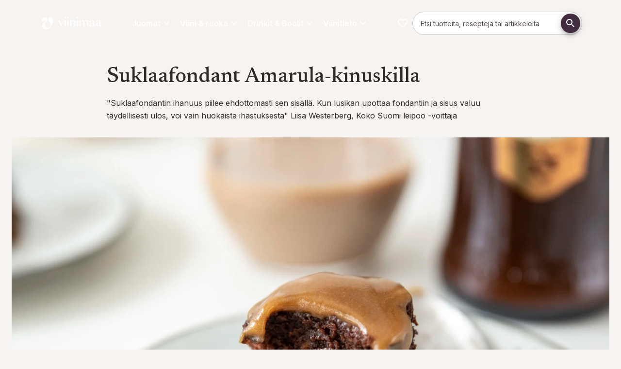

--- FILE ---
content_type: text/html; charset=utf-8
request_url: https://viinimaa.fi/suklaa-jalkiruuat/suklaafondant-amarula-kinuskilla
body_size: 106789
content:
<!DOCTYPE html><html lang="fi" dir="ltr" class="__variable_a7fee5 __variable_58ca4e"><head><meta charSet="utf-8"/><meta name="viewport" content="width=device-width, initial-scale=1"/><link rel="preload" href="/_next/static/media/0e4efd2fe40c4681-s.p.woff2" as="font" crossorigin="" type="font/woff2"/><link rel="preload" href="/_next/static/media/5611c55482296524-s.p.woff2" as="font" crossorigin="" type="font/woff2"/><link rel="preload" href="/_next/static/media/5d73168d12d54ca2-s.p.woff2" as="font" crossorigin="" type="font/woff2"/><link rel="preload" href="/_next/static/media/6283f847ce92682a-s.p.woff2" as="font" crossorigin="" type="font/woff2"/><link rel="preload" href="/_next/static/media/64db618d6baa5db6-s.p.woff2" as="font" crossorigin="" type="font/woff2"/><link rel="preload" href="/_next/static/media/8d74e5deb81dc1f1-s.p.otf" as="font" crossorigin="" type="font/otf"/><link rel="preload" href="/_next/static/media/a2e1b65fa9b98ed0-s.p.woff2" as="font" crossorigin="" type="font/woff2"/><link rel="preload" href="/_next/static/media/c52292b21db43fc1-s.p.otf" as="font" crossorigin="" type="font/otf"/><link rel="preload" href="/_next/static/media/e4af272ccee01ff0-s.p.woff2" as="font" crossorigin="" type="font/woff2"/><link rel="preload" href="/_next/static/media/eaead17c7dbfcd5d-s.p.woff2" as="font" crossorigin="" type="font/woff2"/><link rel="preload" as="image" href="/images/viinimaa/logo.svg"/><link rel="stylesheet" href="/_next/static/css/72de9ac47e426e15.css" data-precedence="next"/><link rel="preload" as="script" fetchPriority="low" href="/_next/static/chunks/webpack-e74a91ae33e685ec.js"/><script src="/_next/static/chunks/4bd1b696-409494caf8c83275.js" async=""></script><script src="/_next/static/chunks/255-c4a1a479da567ca3.js" async=""></script><script src="/_next/static/chunks/main-app-42802528a7a775a6.js" async=""></script><script src="/_next/static/chunks/87316c00-ea8d640abe0b5a3e.js" async=""></script><script src="/_next/static/chunks/406-80b196ba513892bc.js" async=""></script><script src="/_next/static/chunks/40-10010395a0a0bb92.js" async=""></script><script src="/_next/static/chunks/979-96db3ec6b1d77fbd.js" async=""></script><script src="/_next/static/chunks/963-a381ca5cd427a360.js" async=""></script><script src="/_next/static/chunks/105-a10085dbc30f1345.js" async=""></script><script src="/_next/static/chunks/app/%5Blocale%5D/page-ce42a44ab3a44f33.js" async=""></script><script src="/_next/static/chunks/958-87fdbff1716c55d3.js" async=""></script><script src="/_next/static/chunks/579-a6f710f0199f4cf2.js" async=""></script><script src="/_next/static/chunks/app/%5Blocale%5D/layout-ec5e053d491488b6.js" async=""></script><script src="/_next/static/chunks/app/%5Blocale%5D/error-f625a7285c2c1ffc.js" async=""></script><link rel="preload" href="https://app.playable.com/campaign/sdk/utilities.responsive_iframe.min.js" as="script"/><link rel="preload" href="https://www.googletagmanager.com/gtm.js?id=GTM-PWRJBTC" as="script"/><meta name="next-size-adjust" content=""/><meta name="theme-color" content="#422C40"/><title>Suklaafondant Amarula-kinuskilla | Viinimaa</title><meta name="description" content="&quot;Suklaafondantin ihanuus piilee ehdottomasti sen sisällä. Vaatimaton ulkokuori ei välttämättä kerro herkullisuudesta, mutta kun lusikan upottaa fondantiin ja si"/><meta name="robots" content="index"/><link rel="canonical" href="https://viinimaa.fi/suklaa-jalkiruuat/suklaafondant-amarula-kinuskilla"/><meta property="og:title" content="Suklaafondant Amarula-kinuskilla"/><meta property="og:description" content="&quot;Suklaafondantin ihanuus piilee ehdottomasti sen sisällä. Vaatimaton ulkokuori ei välttämättä kerro herkullisuudesta, mutta kun lusikan upottaa fondantiin ja si"/><meta property="og:url" content="https://viinimaa.fi/suklaa-jalkiruuat/suklaafondant-amarula-kinuskilla"/><meta property="og:locale" content="fi-FI"/><meta property="og:image" content="https://res.cloudinary.com/anora/image/upload/t_OgImage-MD-MD/f_auto/suklaafondant5"/><meta property="og:image:width" content="1200"/><meta property="og:image:height" content="627"/><meta property="og:image:alt" content="Suklaafondant Amarula-kinuskilla"/><meta property="og:image:secure_url" content="https://res.cloudinary.com/anora/image/upload/t_OgImage-MD-MD/f_auto/suklaafondant5"/><meta property="og:type" content="website"/><meta name="twitter:card" content="summary_large_image"/><meta name="twitter:title" content="Suklaafondant Amarula-kinuskilla"/><meta name="twitter:description" content="&quot;Suklaafondantin ihanuus piilee ehdottomasti sen sisällä. Vaatimaton ulkokuori ei välttämättä kerro herkullisuudesta, mutta kun lusikan upottaa fondantiin ja si"/><meta name="twitter:image" content="https://res.cloudinary.com/anora/image/upload/t_OgImage-MD-MD/f_auto/suklaafondant5"/><meta name="twitter:image:width" content="1200"/><meta name="twitter:image:height" content="627"/><meta name="twitter:image:alt" content="Suklaafondant Amarula-kinuskilla"/><meta name="twitter:image:secure_url" content="https://res.cloudinary.com/anora/image/upload/t_OgImage-MD-MD/f_auto/suklaafondant5"/><link rel="icon" href="/favicon.ico" type="image/x-icon" sizes="32x32"/><link rel="icon" href="/images/viinimaa/favicon.svg"/><script>(self.__next_s=self.__next_s||[]).push(["https://app.playable.com/campaign/sdk/utilities.responsive_iframe.min.js",{"defer":true,"type":"text/javascript","id":"playable-responsive"}])</script><script src="/_next/static/chunks/polyfills-42372ed130431b0a.js" noModule=""></script><style data-emotion="mui-global 1r2ndbp">html{-webkit-font-smoothing:antialiased;-moz-osx-font-smoothing:grayscale;box-sizing:border-box;-webkit-text-size-adjust:100%;}*,*::before,*::after{box-sizing:inherit;}strong,b{font-weight:600;}body{margin:0;color:var(--mui-palette-text-primary);font-family:var(--font-primary);font-weight:400;font-size:1rem;line-height:1.625;background-color:var(--mui-palette-background-default);}@media print{body{background-color:var(--mui-palette-common-white);}}body::backdrop{background-color:var(--mui-palette-background-default);}html{height:100%;}html .no-scroll{overflow:hidden;}body{height:100%;}@media print{body .no-print{display:none;}}@media print{body .print-as-block{display:block;}}body .page:not(.product-page){padding-top:calc(18 * var(--mui-spacing, 8px));padding-bottom:0;}@media (min-width:600px){body .page:not(.product-page){padding-top:calc(14 * var(--mui-spacing, 8px));}}@media (min-width:840px){body .page:not(.product-page){padding-top:calc(17 * var(--mui-spacing, 8px));}}body .page.product-page{padding-top:calc(14 * var(--mui-spacing, 8px));padding-bottom:0;}@media (min-width:600px){body .page.product-page{padding-top:calc(8 * var(--mui-spacing, 8px));}}@media (min-width:840px){body .page.product-page{padding-top:calc(12 * var(--mui-spacing, 8px));}}@media print{body .page{padding-top:0!important;}}body .maintenance-page{margin-top:calc(5 * var(--mui-spacing, 8px));margin-bottom:calc(5 * var(--mui-spacing, 8px));}body #footer{padding-bottom:calc(5 * var(--mui-spacing, 8px));margin-bottom:0;}body #footer h3{margin-top:0;margin-bottom:calc(2 * var(--mui-spacing, 8px));}body #main-navigation{gap:16px;}body #main-navigation .navigation-item{color:var(--mui-palette-common-white, #fff);font-family:var(--font-primary);}body #cookie-information-template-wrapper{height:0;}@media print{body #cookie-information-template-wrapper{display:none!important;}}.sub-menu{width:calc(100% + 32px);max-width:unset!important;right:-16px;left:-16px!important;}#footer{border-top:2px solid var(--mui-palette-primary-main);}#footer .MuiLink-root:hover{color:var(--mui-palette-secondary-light);}#footer h2{margin-top:0;}.quick-link-button .MuiButton-icon>*:nth-of-type(1){font-size:50px!important;}</style><style data-emotion="mui-global 32fgp2">:root{--mui-spacing:8px;--mui-shape-borderRadius:8px;--mui-shadows-0:none;--mui-shadows-1:0px 2px 1px -1px rgba(0,0,0,0.2),0px 1px 1px 0px rgba(0,0,0,0.14),0px 1px 3px 0px rgba(0,0,0,0.12);--mui-shadows-2:0px 3px 1px -2px rgba(0,0,0,0.2),0px 2px 2px 0px rgba(0,0,0,0.14),0px 1px 5px 0px rgba(0,0,0,0.12);--mui-shadows-3:0px 3px 3px -2px rgba(0,0,0,0.2),0px 3px 4px 0px rgba(0,0,0,0.14),0px 1px 8px 0px rgba(0,0,0,0.12);--mui-shadows-4:0px 2px 4px -1px rgba(0,0,0,0.2),0px 4px 5px 0px rgba(0,0,0,0.14),0px 1px 10px 0px rgba(0,0,0,0.12);--mui-shadows-5:0px 3px 5px -1px rgba(0,0,0,0.2),0px 5px 8px 0px rgba(0,0,0,0.14),0px 1px 14px 0px rgba(0,0,0,0.12);--mui-shadows-6:0px 3px 5px -1px rgba(0,0,0,0.2),0px 6px 10px 0px rgba(0,0,0,0.14),0px 1px 18px 0px rgba(0,0,0,0.12);--mui-shadows-7:0px 4px 5px -2px rgba(0,0,0,0.2),0px 7px 10px 1px rgba(0,0,0,0.14),0px 2px 16px 1px rgba(0,0,0,0.12);--mui-shadows-8:0px 5px 5px -3px rgba(0,0,0,0.2),0px 8px 10px 1px rgba(0,0,0,0.14),0px 3px 14px 2px rgba(0,0,0,0.12);--mui-shadows-9:0px 5px 6px -3px rgba(0,0,0,0.2),0px 9px 12px 1px rgba(0,0,0,0.14),0px 3px 16px 2px rgba(0,0,0,0.12);--mui-shadows-10:0px 6px 6px -3px rgba(0,0,0,0.2),0px 10px 14px 1px rgba(0,0,0,0.14),0px 4px 18px 3px rgba(0,0,0,0.12);--mui-shadows-11:0px 6px 7px -4px rgba(0,0,0,0.2),0px 11px 15px 1px rgba(0,0,0,0.14),0px 4px 20px 3px rgba(0,0,0,0.12);--mui-shadows-12:0px 7px 8px -4px rgba(0,0,0,0.2),0px 12px 17px 2px rgba(0,0,0,0.14),0px 5px 22px 4px rgba(0,0,0,0.12);--mui-shadows-13:0px 7px 8px -4px rgba(0,0,0,0.2),0px 13px 19px 2px rgba(0,0,0,0.14),0px 5px 24px 4px rgba(0,0,0,0.12);--mui-shadows-14:0px 7px 9px -4px rgba(0,0,0,0.2),0px 14px 21px 2px rgba(0,0,0,0.14),0px 5px 26px 4px rgba(0,0,0,0.12);--mui-shadows-15:0px 8px 9px -5px rgba(0,0,0,0.2),0px 15px 22px 2px rgba(0,0,0,0.14),0px 6px 28px 5px rgba(0,0,0,0.12);--mui-shadows-16:0px 8px 10px -5px rgba(0,0,0,0.2),0px 16px 24px 2px rgba(0,0,0,0.14),0px 6px 30px 5px rgba(0,0,0,0.12);--mui-shadows-17:0px 8px 11px -5px rgba(0,0,0,0.2),0px 17px 26px 2px rgba(0,0,0,0.14),0px 6px 32px 5px rgba(0,0,0,0.12);--mui-shadows-18:0px 9px 11px -5px rgba(0,0,0,0.2),0px 18px 28px 2px rgba(0,0,0,0.14),0px 7px 34px 6px rgba(0,0,0,0.12);--mui-shadows-19:0px 9px 12px -6px rgba(0,0,0,0.2),0px 19px 29px 2px rgba(0,0,0,0.14),0px 7px 36px 6px rgba(0,0,0,0.12);--mui-shadows-20:0px 10px 13px -6px rgba(0,0,0,0.2),0px 20px 31px 3px rgba(0,0,0,0.14),0px 8px 38px 7px rgba(0,0,0,0.12);--mui-shadows-21:0px 10px 13px -6px rgba(0,0,0,0.2),0px 21px 33px 3px rgba(0,0,0,0.14),0px 8px 40px 7px rgba(0,0,0,0.12);--mui-shadows-22:0px 10px 14px -6px rgba(0,0,0,0.2),0px 22px 35px 3px rgba(0,0,0,0.14),0px 8px 42px 7px rgba(0,0,0,0.12);--mui-shadows-23:0px 11px 14px -7px rgba(0,0,0,0.2),0px 23px 36px 3px rgba(0,0,0,0.14),0px 9px 44px 8px rgba(0,0,0,0.12);--mui-shadows-24:0px 11px 15px -7px rgba(0,0,0,0.2),0px 24px 38px 3px rgba(0,0,0,0.14),0px 9px 46px 8px rgba(0,0,0,0.12);--mui-zIndex-mobileStepper:1000;--mui-zIndex-fab:1050;--mui-zIndex-speedDial:1050;--mui-zIndex-appBar:1100;--mui-zIndex-drawer:1200;--mui-zIndex-modal:1300;--mui-zIndex-snackbar:1400;--mui-zIndex-tooltip:1500;--mui-font-allVariants:/1.625;--mui-font-displayTitle:500 4.125rem/1.121 var(--font-title, var(--font-primary));--mui-font-h1:500 2.625rem/1.121 var(--font-title, var(--font-primary));--mui-font-h2:500 2.25rem/1.121 var(--font-title, var(--font-primary));--mui-font-h3:500 1.5rem/1.121 var(--font-title, var(--font-primary));--mui-font-h4:500 1.25rem/1.121 var(--font-title, var(--font-primary));--mui-font-h5:500 1.125rem/1.121 var(--font-title, var(--font-primary));--mui-font-h6:500 1rem/1.121 var(--font-title, var(--font-primary));--mui-font-subtitle1:400 1.188rem/1.58 var(--font-title,var(--font-primary));--mui-font-leadText:bold 1.25rem/1.6;--mui-font-body2:400 0.875rem/1.571 var(--font-primary);--mui-font-button:bold 0.875rem/1.625 var(--font-primary);--mui-font-caption:italic 400 0.75rem/1.625 var(--font-primary);--mui-font-overline:700 0.75rem/1.625 var(--font-primary);--mui-font-subtitle2:500 0.875rem/1.625 var(--font-primary);--mui-font-body1:400 1rem/1.625 var(--font-primary);--mui-font-inherit:inherit inherit/inherit inherit;}:root{-webkit-print-color-scheme:light;color-scheme:light;--mui-palette-primary-main:#422C40;--mui-palette-primary-contrastText:#fff;--mui-palette-primary-light:rgb(103, 86, 102);--mui-palette-primary-dark:rgb(46, 30, 44);--mui-palette-primary-mainChannel:66 44 64;--mui-palette-primary-lightChannel:103 86 102;--mui-palette-primary-darkChannel:46 30 44;--mui-palette-primary-contrastTextChannel:255 255 255;--mui-palette-secondary-700:#EEF4E0;--mui-palette-secondary-900:#889081;--mui-palette-secondary-dark:#687c3c;--mui-palette-secondary-main:#A3BA6E;--mui-palette-secondary-light:#DBE3C7;--mui-palette-secondary-contrastText:#000;--mui-palette-secondary-mainChannel:163 186 110;--mui-palette-secondary-lightChannel:219 227 199;--mui-palette-secondary-darkChannel:104 124 60;--mui-palette-secondary-contrastTextChannel:0 0 0;--mui-palette-text-primary:#2E2A28;--mui-palette-text-secondary:#7F7471;--mui-palette-text-disabled:rgba(0, 0, 0, 0.38);--mui-palette-text-primaryChannel:46 42 40;--mui-palette-text-secondaryChannel:127 116 113;--mui-palette-blue-main:#71868C;--mui-palette-blue-dark:#56676C;--mui-palette-blue-contrastText:#000;--mui-palette-blue-mainChannel:113 134 140;--mui-palette-blue-darkChannel:86 103 108;--mui-palette-blue-contrastTextChannel:0 0 0;--mui-palette-links-main:#56676C;--mui-palette-links-contrastText:#422C40;--mui-palette-links-mainChannel:86 103 108;--mui-palette-links-contrastTextChannel:66 44 64;--mui-palette-header-main:#181615;--mui-palette-header-contrastText:#fff;--mui-palette-header-mainChannel:24 22 21;--mui-palette-header-contrastTextChannel:255 255 255;--mui-palette-background-default:#F7F3F1;--mui-palette-background-paper:#fff;--mui-palette-background-defaultChannel:247 243 241;--mui-palette-background-paperChannel:255 255 255;--mui-palette-grey-50:#fafafa;--mui-palette-grey-100:#EBEBEB;--mui-palette-grey-200:#F0EBE7;--mui-palette-grey-300:#F0ECE9;--mui-palette-grey-400:#E5DFD9;--mui-palette-grey-500:#7F7471;--mui-palette-grey-600:#675E5B;--mui-palette-grey-700:#615956;--mui-palette-grey-800:#524B47;--mui-palette-grey-900:#2E2A28;--mui-palette-grey-A100:#E1D7CF;--mui-palette-grey-A200:#C9C0C9;--mui-palette-grey-A400:#bdbdbd;--mui-palette-grey-A700:#616161;--mui-palette-error-100:rgba(239, 194, 210, 0.5);--mui-palette-error-main:#DD3147;--mui-palette-error-light:rgb(227, 90, 107);--mui-palette-error-dark:rgb(154, 34, 49);--mui-palette-error-contrastText:#fff;--mui-palette-error-mainChannel:221 49 71;--mui-palette-error-lightChannel:227 90 107;--mui-palette-error-darkChannel:154 34 49;--mui-palette-error-contrastTextChannel:255 255 255;--mui-palette-success-main:rgb(139, 181, 80);--mui-palette-success-light:rgb(176, 219, 116);--mui-palette-success-dark:rgb(97, 126, 56);--mui-palette-success-contrastText:rgba(0, 0, 0, 0.87);--mui-palette-success-mainChannel:139 181 80;--mui-palette-success-lightChannel:176 219 116;--mui-palette-success-darkChannel:97 126 56;--mui-palette-success-contrastTextChannel:0 0 0;--mui-palette-warning-main:#e68532;--mui-palette-warning-light:rgb(235, 157, 91);--mui-palette-warning-dark:rgb(161, 93, 35);--mui-palette-warning-contrastText:rgba(0, 0, 0, 0.87);--mui-palette-warning-mainChannel:230 133 50;--mui-palette-warning-lightChannel:235 157 91;--mui-palette-warning-darkChannel:161 93 35;--mui-palette-warning-contrastTextChannel:0 0 0;--mui-palette-info-main:rgb(70, 152, 202);--mui-palette-info-light:rgb(164, 200, 225);--mui-palette-info-dark:rgb(49, 106, 141);--mui-palette-info-contrastText:#fff;--mui-palette-info-mainChannel:70 152 202;--mui-palette-info-lightChannel:164 200 225;--mui-palette-info-darkChannel:49 106 141;--mui-palette-info-contrastTextChannel:255 255 255;--mui-palette-divider:#E1D7CF;--mui-palette-common-white:#fff;--mui-palette-common-black:#000;--mui-palette-common-background:#fff;--mui-palette-common-onBackground:#000;--mui-palette-common-backgroundChannel:255 255 255;--mui-palette-common-onBackgroundChannel:0 0 0;--mui-palette-green-400:#bfc8aa;--mui-palette-green-main:#EEF4E0;--mui-palette-green-dark:#51554E;--mui-palette-green-mainChannel:238 244 224;--mui-palette-green-darkChannel:81 85 78;--mui-palette-action-active:rgba(0, 0, 0, 0.54);--mui-palette-action-hover:rgba(0, 0, 0, 0.04);--mui-palette-action-hoverOpacity:0.04;--mui-palette-action-selected:rgba(0, 0, 0, 0.08);--mui-palette-action-selectedOpacity:0.08;--mui-palette-action-disabled:rgba(0, 0, 0, 0.26);--mui-palette-action-disabledBackground:rgba(0, 0, 0, 0.12);--mui-palette-action-disabledOpacity:0.38;--mui-palette-action-focus:rgba(0, 0, 0, 0.12);--mui-palette-action-focusOpacity:0.12;--mui-palette-action-activatedOpacity:0.12;--mui-palette-action-activeChannel:0 0 0;--mui-palette-action-selectedChannel:0 0 0;--mui-palette-Alert-errorColor:rgb(90, 36, 42);--mui-palette-Alert-infoColor:rgb(65, 80, 90);--mui-palette-Alert-successColor:rgb(70, 87, 46);--mui-palette-Alert-warningColor:rgb(94, 62, 36);--mui-palette-Alert-errorFilledBg:var(--mui-palette-error-main, #DD3147);--mui-palette-Alert-infoFilledBg:var(--mui-palette-info-main, rgb(70, 152, 202));--mui-palette-Alert-successFilledBg:var(--mui-palette-success-main, rgb(139, 181, 80));--mui-palette-Alert-warningFilledBg:var(--mui-palette-warning-main, #e68532);--mui-palette-Alert-errorFilledColor:#fff;--mui-palette-Alert-infoFilledColor:#fff;--mui-palette-Alert-successFilledColor:rgba(0, 0, 0, 0.87);--mui-palette-Alert-warningFilledColor:rgba(0, 0, 0, 0.87);--mui-palette-Alert-errorStandardBg:rgb(252, 238, 240);--mui-palette-Alert-infoStandardBg:rgb(245, 249, 252);--mui-palette-Alert-successStandardBg:rgb(247, 251, 241);--mui-palette-Alert-warningStandardBg:rgb(253, 245, 238);--mui-palette-Alert-errorIconColor:var(--mui-palette-error-main, #DD3147);--mui-palette-Alert-infoIconColor:var(--mui-palette-info-main, rgb(70, 152, 202));--mui-palette-Alert-successIconColor:var(--mui-palette-success-main, rgb(139, 181, 80));--mui-palette-Alert-warningIconColor:var(--mui-palette-warning-main, #e68532);--mui-palette-AppBar-defaultBg:var(--mui-palette-grey-100, #EBEBEB);--mui-palette-Avatar-defaultBg:var(--mui-palette-grey-400, #E5DFD9);--mui-palette-Button-inheritContainedBg:var(--mui-palette-grey-300, #F0ECE9);--mui-palette-Button-inheritContainedHoverBg:var(--mui-palette-grey-A100, #E1D7CF);--mui-palette-Chip-defaultBorder:var(--mui-palette-grey-400, #E5DFD9);--mui-palette-Chip-defaultAvatarColor:var(--mui-palette-grey-700, #615956);--mui-palette-Chip-defaultIconColor:var(--mui-palette-grey-700, #615956);--mui-palette-FilledInput-bg:rgba(0, 0, 0, 0.06);--mui-palette-FilledInput-hoverBg:rgba(0, 0, 0, 0.09);--mui-palette-FilledInput-disabledBg:rgba(0, 0, 0, 0.12);--mui-palette-LinearProgress-primaryBg:rgb(183, 174, 182);--mui-palette-LinearProgress-secondaryBg:rgb(220, 228, 199);--mui-palette-LinearProgress-errorBg:rgb(242, 176, 185);--mui-palette-LinearProgress-infoBg:rgb(184, 215, 234);--mui-palette-LinearProgress-successBg:rgb(210, 226, 188);--mui-palette-LinearProgress-warningBg:rgb(245, 208, 177);--mui-palette-Skeleton-bg:rgba(var(--mui-palette-text-primaryChannel, undefined) / 0.11);--mui-palette-Slider-primaryTrack:rgb(183, 174, 182);--mui-palette-Slider-secondaryTrack:rgb(220, 228, 199);--mui-palette-Slider-errorTrack:rgb(242, 176, 185);--mui-palette-Slider-infoTrack:rgb(184, 215, 234);--mui-palette-Slider-successTrack:rgb(210, 226, 188);--mui-palette-Slider-warningTrack:rgb(245, 208, 177);--mui-palette-SnackbarContent-bg:rgb(49, 48, 48);--mui-palette-SnackbarContent-color:#fff;--mui-palette-SpeedDialAction-fabHoverBg:rgb(216, 216, 216);--mui-palette-StepConnector-border:var(--mui-palette-grey-400, #E5DFD9);--mui-palette-StepContent-border:var(--mui-palette-grey-400, #E5DFD9);--mui-palette-Switch-defaultColor:var(--mui-palette-common-white, #fff);--mui-palette-Switch-defaultDisabledColor:var(--mui-palette-grey-100, #EBEBEB);--mui-palette-Switch-primaryDisabledColor:rgb(183, 174, 182);--mui-palette-Switch-secondaryDisabledColor:rgb(220, 228, 199);--mui-palette-Switch-errorDisabledColor:rgb(242, 176, 185);--mui-palette-Switch-infoDisabledColor:rgb(184, 215, 234);--mui-palette-Switch-successDisabledColor:rgb(210, 226, 188);--mui-palette-Switch-warningDisabledColor:rgb(245, 208, 177);--mui-palette-TableCell-border:rgba(251, 250, 249, 1);--mui-palette-Tooltip-bg:rgba(97, 89, 86, 0.92);--mui-palette-dividerChannel:225 215 207;--mui-opacity-inputPlaceholder:0.42;--mui-opacity-inputUnderline:0.42;--mui-opacity-switchTrackDisabled:0.12;--mui-opacity-switchTrack:0.38;}</style><style data-emotion="mui-global 1prfaxn">@-webkit-keyframes mui-auto-fill{from{display:block;}}@keyframes mui-auto-fill{from{display:block;}}@-webkit-keyframes mui-auto-fill-cancel{from{display:block;}}@keyframes mui-auto-fill-cancel{from{display:block;}}</style><style data-emotion="mui j7qwjs o3l050 mpj5ud 68n3fj rhmdp3 1hnm4m8 iwmumb 18iq0mf o18055 btxsq6 lzl9m6 12xnjqg 1nzinli gq6qkh lz9rrv fwxkki 1v2ofn7 1s33whq 183d5ad w6a8us 141fatq 80v494 1di31pq 1v1vm17 1itdqmc 1pi2lzz dd05qe 1bl9ma3 w4cd9x 18452s4 dw7wav 1eql0l0 qxcpdl iguwhy 71msa8 16wc8t8 13w5n1n 5817p0 1hfqcmv chz7cr f829pv vzc15p qx3x5d 1twz7nj 45uvl3 1jkootf td7vs 1y3rcin 1pkyiak 100wvjw dxz6d3 18jqfyr d8c7un 1vryol4 485fpn 1ua4ft0 c10x16 79elbk khxi61 19tmyeb 18jooyv 17rhq0d rmexes 12o6aqr ckrgh3 o0e5zt gnp4a8 wsseua 1ejgn68 1laxlqz 13819tw 1p4qfsk 1pr2k3u 1cf1tn9 1xa1wg2 mrcaev 1x9l1j2 475q30 xeiig5 cveorv a2m2qv 1v59uou 9z9cpv 1tr5e88 1httc6x 0 ecg5aa putfjm 1dlq1q5 17w7bn7 jb25re 1qiiha9 c2uykd gcom5k z6vq6s hl8mmz nl8o13 pyc7e4 73ml60 11fovkc ej3zx9 1yx0yql fr816z gw3czr 1uwn1yc 11t27an pfb1y7 1dmug5a 101ined 1jao9qp 1pigllx 1nedkx8 i6bazn 1hclp7m 11dx2rx 137xi5a 1o7n9hv q00734 mhxz5v 1jjnsqp qf4ogk 1my92sq 1tci7g0 16ikvfn 3lua3a nb18u8 pkq8sc cn458a 1g3zqoe 8gwjvt cnqvz8 zxkh6t 1woz2jo iu6ju6 jdty8x rpy4g9 1wu75uf f9by22 58ytmu 1r38ykf 34xrk3 1hbm1vg 1pc1xkg hxkhxz 1lb672r 6y4bti vmdv9d hzsn0w">.mui-j7qwjs{display:-webkit-box;display:-webkit-flex;display:-ms-flexbox;display:flex;-webkit-flex-direction:column;-ms-flex-direction:column;flex-direction:column;}.mui-o3l050{position:relative;z-index:1;width:100%;}.mui-mpj5ud{display:-webkit-box;display:-webkit-flex;display:-ms-flexbox;display:flex;-webkit-flex-direction:row;-ms-flex-direction:row;flex-direction:row;-webkit-box-flex-wrap:wrap;-webkit-flex-wrap:wrap;-ms-flex-wrap:wrap;flex-wrap:wrap;width:100%;margin-left:auto;margin-right:auto;-webkit-box-pack:center;-ms-flex-pack:center;-webkit-justify-content:center;justify-content:center;max-width:1280px;}.mui-mpj5ud:has(.hero-image),.mui-mpj5ud:has(.full-width){max-width:100%;}.mui-68n3fj{display:-webkit-box;display:-webkit-flex;display:-ms-flexbox;display:flex;-webkit-flex-direction:column;-ms-flex-direction:column;flex-direction:column;position:relative;-webkit-flex:0;-ms-flex:0;flex:0;-webkit-box-pack:start;-ms-flex-pack:start;-webkit-justify-content:flex-start;justify-content:flex-start;min-height:0;}@media (min-width:0px){.mui-68n3fj{-webkit-flex-basis:100%;-ms-flex-preferred-size:100%;flex-basis:100%;max-width:100%;-webkit-order:1;-ms-flex-order:1;order:1;padding-top:calc(2 * var(--mui-spacing));padding-left:calc(2 * var(--mui-spacing));padding-right:calc(2 * var(--mui-spacing));padding-bottom:calc(2 * var(--mui-spacing));}}@media (min-width:600px){.mui-68n3fj{-webkit-flex-basis:50%;-ms-flex-preferred-size:50%;flex-basis:50%;max-width:50%;-webkit-order:0;-ms-flex-order:0;order:0;padding-top:calc(5 * var(--mui-spacing));padding-left:calc(2 * var(--mui-spacing));padding-right:calc(2 * var(--mui-spacing));padding-bottom:calc(5 * var(--mui-spacing));}}@media (min-width:840px){.mui-68n3fj{-webkit-flex-basis:50%;-ms-flex-preferred-size:50%;flex-basis:50%;max-width:50%;padding-top:40px;padding-left:24px;padding-right:24px;padding-bottom:0px;}}.mui-68n3fj:has(.hero-image){padding:0;}@media (min-width:0px){.mui-68n3fj:has(.hero-image){min-height:632px;}}@media (min-width:600px){.mui-68n3fj:has(.hero-image){min-height:0;}}.mui-68n3fj:has(.hero-image) .hero-image{height:100%;}@media (min-width:0px){.mui-68n3fj:has(.hero-image) picture{height:100%;}}@media (min-width:600px){.mui-68n3fj:has(.hero-image) picture{height:auto;}}.mui-68n3fj:has(.hero-image) img{object-fit:cover;}@media (min-width:0px){.mui-68n3fj:has(.hero-image) img{height:100%!important;}}@media (min-width:600px){.mui-68n3fj:has(.hero-image) img{height:auto;}}.mui-rhmdp3{display:-webkit-box;display:-webkit-flex;display:-ms-flexbox;display:flex;-webkit-flex-direction:column;-ms-flex-direction:column;flex-direction:column;position:relative;-webkit-flex:0;-ms-flex:0;flex:0;-webkit-box-pack:start;-ms-flex-pack:start;-webkit-justify-content:flex-start;justify-content:flex-start;min-height:0;}@media (min-width:0px){.mui-rhmdp3{-webkit-flex-basis:100%;-ms-flex-preferred-size:100%;flex-basis:100%;max-width:100%;-webkit-order:2;-ms-flex-order:2;order:2;padding-top:calc(2 * var(--mui-spacing));padding-left:calc(2 * var(--mui-spacing));padding-right:calc(2 * var(--mui-spacing));padding-bottom:calc(2 * var(--mui-spacing));}}@media (min-width:600px){.mui-rhmdp3{-webkit-flex-basis:50%;-ms-flex-preferred-size:50%;flex-basis:50%;max-width:50%;-webkit-order:0;-ms-flex-order:0;order:0;padding-top:calc(5 * var(--mui-spacing));padding-left:calc(2 * var(--mui-spacing));padding-right:calc(2 * var(--mui-spacing));padding-bottom:calc(5 * var(--mui-spacing));}}@media (min-width:840px){.mui-rhmdp3{-webkit-flex-basis:50%;-ms-flex-preferred-size:50%;flex-basis:50%;max-width:50%;padding-top:40px;padding-left:24px;padding-right:24px;padding-bottom:0px;}}.mui-rhmdp3:has(.hero-image){padding:0;}@media (min-width:0px){.mui-rhmdp3:has(.hero-image){min-height:632px;}}@media (min-width:600px){.mui-rhmdp3:has(.hero-image){min-height:0;}}.mui-rhmdp3:has(.hero-image) .hero-image{height:100%;}@media (min-width:0px){.mui-rhmdp3:has(.hero-image) picture{height:100%;}}@media (min-width:600px){.mui-rhmdp3:has(.hero-image) picture{height:auto;}}.mui-rhmdp3:has(.hero-image) img{object-fit:cover;}@media (min-width:0px){.mui-rhmdp3:has(.hero-image) img{height:100%!important;}}@media (min-width:600px){.mui-rhmdp3:has(.hero-image) img{height:auto;}}.mui-1hnm4m8{position:relative;z-index:1;width:100%;}@media (min-width:0px){.mui-1hnm4m8{padding-top:0px;padding-bottom:0px;}}@media (min-width:840px){.mui-1hnm4m8{padding-top:0px;padding-bottom:0px;}}.mui-iwmumb{display:-webkit-box;display:-webkit-flex;display:-ms-flexbox;display:flex;-webkit-flex-direction:column;-ms-flex-direction:column;flex-direction:column;position:relative;-webkit-flex:0;-ms-flex:0;flex:0;-webkit-box-pack:center;-ms-flex-pack:center;-webkit-justify-content:center;justify-content:center;min-height:0;}@media (min-width:0px){.mui-iwmumb{-webkit-flex-basis:100%;-ms-flex-preferred-size:100%;flex-basis:100%;max-width:100%;padding-top:0px;padding-left:0;padding-right:0;padding-bottom:0px;}}@media (min-width:600px){.mui-iwmumb{-webkit-flex-basis:100%;-ms-flex-preferred-size:100%;flex-basis:100%;max-width:100%;-webkit-order:0;-ms-flex-order:0;order:0;padding-top:calc(5 * var(--mui-spacing));padding-left:calc(2 * var(--mui-spacing));padding-right:calc(2 * var(--mui-spacing));padding-bottom:calc(5 * var(--mui-spacing));}}@media (min-width:840px){.mui-iwmumb{-webkit-flex-basis:100%;-ms-flex-preferred-size:100%;flex-basis:100%;max-width:100%;padding-top:0px;padding-left:0;padding-right:0;padding-bottom:0px;}}.mui-iwmumb:has(.hero-image){padding:0;}@media (min-width:0px){.mui-iwmumb:has(.hero-image){min-height:632px;}}@media (min-width:600px){.mui-iwmumb:has(.hero-image){min-height:0;}}.mui-iwmumb:has(.hero-image) .hero-image{height:100%;}@media (min-width:0px){.mui-iwmumb:has(.hero-image) picture{height:100%;}}@media (min-width:600px){.mui-iwmumb:has(.hero-image) picture{height:auto;}}.mui-iwmumb:has(.hero-image) img{object-fit:cover;}@media (min-width:0px){.mui-iwmumb:has(.hero-image) img{height:100%!important;}}@media (min-width:600px){.mui-iwmumb:has(.hero-image) img{height:auto;}}.mui-18iq0mf{display:-webkit-box;display:-webkit-flex;display:-ms-flexbox;display:flex;-webkit-flex-direction:column;-ms-flex-direction:column;flex-direction:column;position:relative;-webkit-flex:0;-ms-flex:0;flex:0;-webkit-box-pack:start;-ms-flex-pack:start;-webkit-justify-content:flex-start;justify-content:flex-start;min-height:0;}@media (min-width:0px){.mui-18iq0mf{-webkit-flex-basis:100%;-ms-flex-preferred-size:100%;flex-basis:100%;max-width:100%;padding-top:calc(2 * var(--mui-spacing));padding-left:calc(2 * var(--mui-spacing));padding-right:calc(2 * var(--mui-spacing));padding-bottom:calc(2 * var(--mui-spacing));}}@media (min-width:600px){.mui-18iq0mf{-webkit-flex-basis:50%;-ms-flex-preferred-size:50%;flex-basis:50%;max-width:50%;-webkit-order:0;-ms-flex-order:0;order:0;padding-top:calc(5 * var(--mui-spacing));padding-left:calc(2 * var(--mui-spacing));padding-right:calc(2 * var(--mui-spacing));padding-bottom:calc(5 * var(--mui-spacing));}}@media (min-width:840px){.mui-18iq0mf{-webkit-flex-basis:33.333333333333336%;-ms-flex-preferred-size:33.333333333333336%;flex-basis:33.333333333333336%;max-width:33.333333333333336%;padding-top:calc(6 * var(--mui-spacing));padding-left:calc(2 * var(--mui-spacing));padding-right:calc(2 * var(--mui-spacing));padding-bottom:calc(6 * var(--mui-spacing));}}.mui-18iq0mf:has(.hero-image){padding:0;}@media (min-width:0px){.mui-18iq0mf:has(.hero-image){min-height:632px;}}@media (min-width:600px){.mui-18iq0mf:has(.hero-image){min-height:0;}}.mui-18iq0mf:has(.hero-image) .hero-image{height:100%;}@media (min-width:0px){.mui-18iq0mf:has(.hero-image) picture{height:100%;}}@media (min-width:600px){.mui-18iq0mf:has(.hero-image) picture{height:auto;}}.mui-18iq0mf:has(.hero-image) img{object-fit:cover;}@media (min-width:0px){.mui-18iq0mf:has(.hero-image) img{height:100%!important;}}@media (min-width:600px){.mui-18iq0mf:has(.hero-image) img{height:auto;}}.mui-o18055{margin:0;font-family:var(--font-primary);font-weight:400;font-size:1rem;line-height:1.625;text-align:Right;}.mui-btxsq6{margin:0;-webkit-flex-shrink:0;-ms-flex-negative:0;flex-shrink:0;border-width:0;border-style:solid;border-color:var(--mui-palette-divider);border-bottom-width:thin;margin-top:calc(4 * var(--mui-spacing));margin-bottom:calc(4 * var(--mui-spacing));}.mui-lzl9m6{margin:0;font-family:var(--font-primary);font-weight:400;font-size:1rem;line-height:1.625;text-align:left;}.mui-12xnjqg{margin:0;font-family:var(--font-title, var(--font-primary));font-weight:500;font-size:1.25rem;line-height:1.121;text-align:left;margin-top:calc(3 * var(--mui-spacing));margin-bottom:var(--mui-spacing);}@media (min-width:600px){.mui-12xnjqg{font-size:1.3381rem;}}@media (min-width:840px){.mui-12xnjqg{font-size:1.3381rem;}}@media (min-width:1280px){.mui-12xnjqg{font-size:1.5611rem;}}.mui-1nzinli{margin:0;font-family:var(--font-primary);font-weight:400;font-size:1rem;line-height:1.625;margin-bottom:0.35em;text-align:left;margin-bottom:calc(2 * var(--mui-spacing, 8px));}.mui-gq6qkh{-webkit-text-decoration:none;text-decoration:none;color:var(--mui-palette-links-main, #56676C);text-decoration-color:inherit;}.mui-gq6qkh:hover{-webkit-text-decoration:underline;text-decoration:underline;}.mui-gq6qkh:not(.MuiButtonBase-root):hover{color:var(--mui-palette-links-contrastText, #422C40);}.mui-lz9rrv{margin:0;font:inherit;line-height:inherit;letter-spacing:inherit;color:var(--mui-palette-primary-main);-webkit-text-decoration:none;text-decoration:none;color:var(--mui-palette-links-main, #56676C);text-decoration-color:inherit;}.mui-lz9rrv:hover{-webkit-text-decoration:underline;text-decoration:underline;}.mui-lz9rrv:not(.MuiButtonBase-root):hover{color:var(--mui-palette-links-contrastText, #422C40);}.mui-fwxkki{margin:0;font-family:var(--font-primary);font-weight:400;font-size:1rem;line-height:1.625;text-align:left;list-style:square;}.mui-fwxkki+h2{margin-top:3rem;}.mui-fwxkki+h3{margin-top:2rem;}.mui-1v2ofn7{margin:0;font-family:var(--font-primary);font-weight:400;font-size:1rem;line-height:1.625;text-align:left;margin-bottom:var(--mui-spacing);}.mui-1s33whq{margin:0;font-family:var(--font-primary);font-weight:400;font-size:1rem;line-height:1.625;text-align:left;font-weight:600;}.mui-183d5ad{margin:0;font-family:var(--font-title, var(--font-primary));font-weight:500;font-size:1.625rem;line-height:1.121;text-align:left;margin-top:calc(5 * var(--mui-spacing));margin-bottom:calc(3 * var(--mui-spacing));}@media (max-width:839px){.mui-183d5ad{font-size:2rem;}}@media (min-width:840px){.mui-183d5ad{font-size:2.0071rem;}}@media (min-width:600px){.mui-183d5ad{font-size:2.0071rem;}}@media (min-width:1280px){.mui-183d5ad{font-size:2.2302rem;}}.mui-w6a8us{margin-bottom:calc(2 * var(--mui-spacing));}.mui-w6a8us.rounded{border-radius:32px;}.mui-w6a8us.rounded .MuiOutlinedInput-root{border-radius:32px;background-color:#fff;}.mui-141fatq{display:-webkit-inline-box;display:-webkit-inline-flex;display:-ms-inline-flexbox;display:inline-flex;-webkit-flex-direction:column;-ms-flex-direction:column;flex-direction:column;position:relative;min-width:0;padding:0;margin:0;border:0;vertical-align:top;width:100%;margin-bottom:calc(2 * var(--mui-spacing));}.mui-141fatq.rounded{border-radius:32px;}.mui-141fatq.rounded .MuiOutlinedInput-root{border-radius:32px;background-color:#fff;}.mui-80v494{font-family:var(--font-primary);font-weight:400;font-size:1rem;line-height:1.4375em;color:var(--mui-palette-text-primary);box-sizing:border-box;position:relative;cursor:text;display:-webkit-inline-box;display:-webkit-inline-flex;display:-ms-inline-flexbox;display:inline-flex;-webkit-align-items:center;-webkit-box-align:center;-ms-flex-align:center;align-items:center;width:100%;position:relative;border-radius:var(--mui-shape-borderRadius);padding-right:14px;padding-right:4px;}.mui-80v494.Mui-disabled{color:var(--mui-palette-text-disabled);cursor:default;}.mui-80v494:hover .MuiOutlinedInput-notchedOutline{border-color:var(--mui-palette-text-primary);}@media (hover: none){.mui-80v494:hover .MuiOutlinedInput-notchedOutline{border-color:rgba(var(--mui-palette-common-onBackgroundChannel) / 0.23);}}.mui-80v494.Mui-focused .MuiOutlinedInput-notchedOutline{border-width:2px;}.mui-80v494.Mui-focused .MuiOutlinedInput-notchedOutline{border-color:var(--mui-palette-primary-main);}.mui-80v494.Mui-error .MuiOutlinedInput-notchedOutline{border-color:var(--mui-palette-error-main);}.mui-80v494.Mui-disabled .MuiOutlinedInput-notchedOutline{border-color:var(--mui-palette-action-disabled);}.mui-80v494:hover .clearButton{display:-webkit-box;display:-webkit-flex;display:-ms-flexbox;display:flex;}.mui-80v494:is($multiline){height:auto;}.mui-80v494 .clearButton{display:none;padding:4px;}.mui-80v494 .clearButton svg{font-size:1.25rem;}.mui-1di31pq{font:inherit;letter-spacing:inherit;color:currentColor;padding:4px 0 5px;border:0;box-sizing:content-box;background:none;height:1.4375em;margin:0;-webkit-tap-highlight-color:transparent;display:block;min-width:0;width:100%;-webkit-animation-name:mui-auto-fill-cancel;animation-name:mui-auto-fill-cancel;-webkit-animation-duration:10ms;animation-duration:10ms;padding:16.5px 14px;padding-right:0;font-size:0.875rem;padding:14px 17px;}.mui-1di31pq::-webkit-input-placeholder{color:currentColor;opacity:var(--mui-opacity-inputPlaceholder);-webkit-transition:opacity 200ms cubic-bezier(0.4, 0, 0.2, 1) 0ms;transition:opacity 200ms cubic-bezier(0.4, 0, 0.2, 1) 0ms;}.mui-1di31pq::-moz-placeholder{color:currentColor;opacity:var(--mui-opacity-inputPlaceholder);-webkit-transition:opacity 200ms cubic-bezier(0.4, 0, 0.2, 1) 0ms;transition:opacity 200ms cubic-bezier(0.4, 0, 0.2, 1) 0ms;}.mui-1di31pq::-ms-input-placeholder{color:currentColor;opacity:var(--mui-opacity-inputPlaceholder);-webkit-transition:opacity 200ms cubic-bezier(0.4, 0, 0.2, 1) 0ms;transition:opacity 200ms cubic-bezier(0.4, 0, 0.2, 1) 0ms;}.mui-1di31pq:focus{outline:0;}.mui-1di31pq:invalid{box-shadow:none;}.mui-1di31pq::-webkit-search-decoration{-webkit-appearance:none;}label[data-shrink=false]+.MuiInputBase-formControl .mui-1di31pq::-webkit-input-placeholder{opacity:0!important;}label[data-shrink=false]+.MuiInputBase-formControl .mui-1di31pq::-moz-placeholder{opacity:0!important;}label[data-shrink=false]+.MuiInputBase-formControl .mui-1di31pq::-ms-input-placeholder{opacity:0!important;}label[data-shrink=false]+.MuiInputBase-formControl .mui-1di31pq:focus::-webkit-input-placeholder{opacity:var(--mui-opacity-inputPlaceholder);}label[data-shrink=false]+.MuiInputBase-formControl .mui-1di31pq:focus::-moz-placeholder{opacity:var(--mui-opacity-inputPlaceholder);}label[data-shrink=false]+.MuiInputBase-formControl .mui-1di31pq:focus::-ms-input-placeholder{opacity:var(--mui-opacity-inputPlaceholder);}.mui-1di31pq.Mui-disabled{opacity:1;-webkit-text-fill-color:var(--mui-palette-text-disabled);}.mui-1di31pq:-webkit-autofill{-webkit-animation-duration:5000s;animation-duration:5000s;-webkit-animation-name:mui-auto-fill;animation-name:mui-auto-fill;}.mui-1di31pq:-webkit-autofill{border-radius:inherit;}.mui-1di31pq:-webkit-autofill{-webkit-box-shadow:0 0 0 100px #266798 inset;-webkit-text-fill-color:#fff;caret-color:#fff;}.mui-1di31pq:-webkit-autofill{-webkit-box-shadow:0 0 0 100px #DAE5F0 inset;-webkit-text-fill-color:#000;caret-color:#000;}.mui-1di31pq::-webkit-input-placeholder{color:var(--mui-palette-grey-800, #524B47);opacity:1;}.mui-1di31pq::-moz-placeholder{color:var(--mui-palette-grey-800, #524B47);opacity:1;}.mui-1di31pq:-ms-input-placeholder{color:var(--mui-palette-grey-800, #524B47);opacity:1;}.mui-1di31pq::placeholder{color:var(--mui-palette-grey-800, #524B47);opacity:1;}.mui-1v1vm17{font-family:var(--font-primary);font-weight:bold;font-size:0.875rem;line-height:1.625;text-transform:uppercase;min-height:36px;-webkit-transition:background-color 250ms cubic-bezier(0.4, 0, 0.2, 1) 0ms,box-shadow 250ms cubic-bezier(0.4, 0, 0.2, 1) 0ms,border-color 250ms cubic-bezier(0.4, 0, 0.2, 1) 0ms;transition:background-color 250ms cubic-bezier(0.4, 0, 0.2, 1) 0ms,box-shadow 250ms cubic-bezier(0.4, 0, 0.2, 1) 0ms,border-color 250ms cubic-bezier(0.4, 0, 0.2, 1) 0ms;border-radius:50%;padding:0;min-width:0;width:56px;height:56px;z-index:var(--mui-zIndex-fab);box-shadow:var(--mui-shadows-6);color:var(--mui-palette-grey-900);background-color:var(--mui-palette-grey-300);color:var(--mui-palette-primary-contrastText);background-color:var(--mui-palette-primary-main);height:auto;min-height:40px;width:40px;min-width:40px;}.mui-1v1vm17:active{box-shadow:var(--mui-shadows-12);}.mui-1v1vm17:hover{background-color:var(--mui-palette-grey-A100);-webkit-text-decoration:none;text-decoration:none;}@media (hover: none){.mui-1v1vm17:hover{background-color:var(--mui-palette-grey-300);}}.mui-1v1vm17.Mui-focusVisible{box-shadow:var(--mui-shadows-6);}.mui-1v1vm17:hover{background-color:var(--mui-palette-primary-dark);}@media (hover: none){.mui-1v1vm17:hover{background-color:var(--mui-palette-primary-main);}}.mui-1v1vm17.Mui-disabled{color:var(--mui-palette-action-disabled);box-shadow:var(--mui-shadows-0);background-color:var(--mui-palette-action-disabledBackground);}.mui-1itdqmc{display:-webkit-inline-box;display:-webkit-inline-flex;display:-ms-inline-flexbox;display:inline-flex;-webkit-align-items:center;-webkit-box-align:center;-ms-flex-align:center;align-items:center;-webkit-box-pack:center;-ms-flex-pack:center;-webkit-justify-content:center;justify-content:center;position:relative;box-sizing:border-box;-webkit-tap-highlight-color:transparent;background-color:transparent;outline:0;border:0;margin:0;border-radius:0;padding:0;cursor:pointer;-webkit-user-select:none;-moz-user-select:none;-ms-user-select:none;user-select:none;vertical-align:middle;-moz-appearance:none;-webkit-appearance:none;-webkit-text-decoration:none;text-decoration:none;color:inherit;font-family:var(--font-primary);font-weight:bold;font-size:0.875rem;line-height:1.625;text-transform:uppercase;min-height:36px;-webkit-transition:background-color 250ms cubic-bezier(0.4, 0, 0.2, 1) 0ms,box-shadow 250ms cubic-bezier(0.4, 0, 0.2, 1) 0ms,border-color 250ms cubic-bezier(0.4, 0, 0.2, 1) 0ms;transition:background-color 250ms cubic-bezier(0.4, 0, 0.2, 1) 0ms,box-shadow 250ms cubic-bezier(0.4, 0, 0.2, 1) 0ms,border-color 250ms cubic-bezier(0.4, 0, 0.2, 1) 0ms;border-radius:50%;padding:0;min-width:0;width:56px;height:56px;z-index:var(--mui-zIndex-fab);box-shadow:var(--mui-shadows-6);color:var(--mui-palette-grey-900);background-color:var(--mui-palette-grey-300);color:var(--mui-palette-primary-contrastText);background-color:var(--mui-palette-primary-main);height:auto;min-height:40px;width:40px;min-width:40px;}.mui-1itdqmc::-moz-focus-inner{border-style:none;}.mui-1itdqmc.Mui-disabled{pointer-events:none;cursor:default;}@media print{.mui-1itdqmc{-webkit-print-color-adjust:exact;color-adjust:exact;}}.mui-1itdqmc:active{box-shadow:var(--mui-shadows-12);}.mui-1itdqmc:hover{background-color:var(--mui-palette-grey-A100);-webkit-text-decoration:none;text-decoration:none;}@media (hover: none){.mui-1itdqmc:hover{background-color:var(--mui-palette-grey-300);}}.mui-1itdqmc.Mui-focusVisible{box-shadow:var(--mui-shadows-6);}.mui-1itdqmc:hover{background-color:var(--mui-palette-primary-dark);}@media (hover: none){.mui-1itdqmc:hover{background-color:var(--mui-palette-primary-main);}}.mui-1itdqmc.Mui-disabled{color:var(--mui-palette-action-disabled);box-shadow:var(--mui-shadows-0);background-color:var(--mui-palette-action-disabledBackground);}.mui-1pi2lzz{-webkit-user-select:none;-moz-user-select:none;-ms-user-select:none;user-select:none;width:1em;height:1em;display:inline-block;-webkit-flex-shrink:0;-ms-flex-negative:0;flex-shrink:0;-webkit-transition:fill 300ms cubic-bezier(0.4, 0, 0.2, 1) 0ms;transition:fill 300ms cubic-bezier(0.4, 0, 0.2, 1) 0ms;fill:currentColor;font-size:1.25rem;}.mui-dd05qe{border-color:rgba(var(--mui-palette-common-onBackgroundChannel) / 0.23);}.mui-1bl9ma3{text-align:left;position:absolute;bottom:0;right:0;top:-5px;left:0;margin:0;padding:0 8px;pointer-events:none;border-radius:inherit;border-style:solid;border-width:1px;overflow:hidden;min-width:0%;border-color:rgba(var(--mui-palette-common-onBackgroundChannel) / 0.23);}.mui-w4cd9x{float:unset;width:auto;overflow:hidden;padding:0;line-height:11px;-webkit-transition:width 150ms cubic-bezier(0.0, 0, 0.2, 1) 0ms;transition:width 150ms cubic-bezier(0.0, 0, 0.2, 1) 0ms;}.mui-18452s4{font-family:var(--font-primary);font-weight:bold;font-size:0.875rem;line-height:1.625;text-transform:uppercase;min-height:36px;-webkit-transition:background-color 250ms cubic-bezier(0.4, 0, 0.2, 1) 0ms,box-shadow 250ms cubic-bezier(0.4, 0, 0.2, 1) 0ms,border-color 250ms cubic-bezier(0.4, 0, 0.2, 1) 0ms;transition:background-color 250ms cubic-bezier(0.4, 0, 0.2, 1) 0ms,box-shadow 250ms cubic-bezier(0.4, 0, 0.2, 1) 0ms,border-color 250ms cubic-bezier(0.4, 0, 0.2, 1) 0ms;border-radius:50%;padding:0;min-width:0;width:56px;height:56px;z-index:var(--mui-zIndex-fab);box-shadow:var(--mui-shadows-6);color:var(--mui-palette-grey-900);background-color:var(--mui-palette-grey-300);color:var(--mui-palette-primary-contrastText);background-color:var(--mui-palette-primary-main);background-color:var(--mui-palette-header-main);margin-left:calc(2 * var(--mui-spacing));}.mui-18452s4:active{box-shadow:var(--mui-shadows-12);}.mui-18452s4:hover{background-color:var(--mui-palette-grey-A100);-webkit-text-decoration:none;text-decoration:none;}@media (hover: none){.mui-18452s4:hover{background-color:var(--mui-palette-grey-300);}}.mui-18452s4.Mui-focusVisible{box-shadow:var(--mui-shadows-6);}.mui-18452s4:hover{background-color:var(--mui-palette-primary-dark);}@media (hover: none){.mui-18452s4:hover{background-color:var(--mui-palette-primary-main);}}.mui-18452s4.Mui-disabled{color:var(--mui-palette-action-disabled);box-shadow:var(--mui-shadows-0);background-color:var(--mui-palette-action-disabledBackground);}.mui-18452s4 .social-media-icon{font-size:2.5rem;color:var(--mui-palette-grey-200);}.mui-dw7wav{display:-webkit-inline-box;display:-webkit-inline-flex;display:-ms-inline-flexbox;display:inline-flex;-webkit-align-items:center;-webkit-box-align:center;-ms-flex-align:center;align-items:center;-webkit-box-pack:center;-ms-flex-pack:center;-webkit-justify-content:center;justify-content:center;position:relative;box-sizing:border-box;-webkit-tap-highlight-color:transparent;background-color:transparent;outline:0;border:0;margin:0;border-radius:0;padding:0;cursor:pointer;-webkit-user-select:none;-moz-user-select:none;-ms-user-select:none;user-select:none;vertical-align:middle;-moz-appearance:none;-webkit-appearance:none;-webkit-text-decoration:none;text-decoration:none;color:inherit;font-family:var(--font-primary);font-weight:bold;font-size:0.875rem;line-height:1.625;text-transform:uppercase;min-height:36px;-webkit-transition:background-color 250ms cubic-bezier(0.4, 0, 0.2, 1) 0ms,box-shadow 250ms cubic-bezier(0.4, 0, 0.2, 1) 0ms,border-color 250ms cubic-bezier(0.4, 0, 0.2, 1) 0ms;transition:background-color 250ms cubic-bezier(0.4, 0, 0.2, 1) 0ms,box-shadow 250ms cubic-bezier(0.4, 0, 0.2, 1) 0ms,border-color 250ms cubic-bezier(0.4, 0, 0.2, 1) 0ms;border-radius:50%;padding:0;min-width:0;width:56px;height:56px;z-index:var(--mui-zIndex-fab);box-shadow:var(--mui-shadows-6);color:var(--mui-palette-grey-900);background-color:var(--mui-palette-grey-300);color:var(--mui-palette-primary-contrastText);background-color:var(--mui-palette-primary-main);background-color:var(--mui-palette-header-main);margin-left:calc(2 * var(--mui-spacing));}.mui-dw7wav::-moz-focus-inner{border-style:none;}.mui-dw7wav.Mui-disabled{pointer-events:none;cursor:default;}@media print{.mui-dw7wav{-webkit-print-color-adjust:exact;color-adjust:exact;}}.mui-dw7wav:active{box-shadow:var(--mui-shadows-12);}.mui-dw7wav:hover{background-color:var(--mui-palette-grey-A100);-webkit-text-decoration:none;text-decoration:none;}@media (hover: none){.mui-dw7wav:hover{background-color:var(--mui-palette-grey-300);}}.mui-dw7wav.Mui-focusVisible{box-shadow:var(--mui-shadows-6);}.mui-dw7wav:hover{background-color:var(--mui-palette-primary-dark);}@media (hover: none){.mui-dw7wav:hover{background-color:var(--mui-palette-primary-main);}}.mui-dw7wav.Mui-disabled{color:var(--mui-palette-action-disabled);box-shadow:var(--mui-shadows-0);background-color:var(--mui-palette-action-disabledBackground);}.mui-dw7wav .social-media-icon{font-size:2.5rem;color:var(--mui-palette-grey-200);}.mui-1eql0l0{-webkit-text-decoration:underline;text-decoration:underline;text-decoration-color:var(--Link-underlineColor);--Link-underlineColor:rgba(var(--mui-palette-primary-mainChannel) / 0.4);color:var(--mui-palette-links-main, #56676C);text-decoration-color:inherit;display:-webkit-inline-box;display:-webkit-inline-flex;display:-ms-inline-flexbox;display:inline-flex;-webkit-align-items:center;-webkit-box-align:center;-ms-flex-align:center;align-items:center;-webkit-box-pack:center;-ms-flex-pack:center;-webkit-justify-content:center;justify-content:center;position:relative;box-sizing:border-box;-webkit-tap-highlight-color:transparent;background-color:transparent;outline:0;border:0;margin:0;border-radius:0;padding:0;cursor:pointer;-webkit-user-select:none;-moz-user-select:none;-ms-user-select:none;user-select:none;vertical-align:middle;-moz-appearance:none;-webkit-appearance:none;-webkit-text-decoration:none;text-decoration:none;color:inherit;font-family:var(--font-primary);font-weight:bold;font-size:0.875rem;line-height:1.625;text-transform:uppercase;min-height:36px;-webkit-transition:background-color 250ms cubic-bezier(0.4, 0, 0.2, 1) 0ms,box-shadow 250ms cubic-bezier(0.4, 0, 0.2, 1) 0ms,border-color 250ms cubic-bezier(0.4, 0, 0.2, 1) 0ms;transition:background-color 250ms cubic-bezier(0.4, 0, 0.2, 1) 0ms,box-shadow 250ms cubic-bezier(0.4, 0, 0.2, 1) 0ms,border-color 250ms cubic-bezier(0.4, 0, 0.2, 1) 0ms;border-radius:50%;padding:0;min-width:0;width:56px;height:56px;z-index:var(--mui-zIndex-fab);box-shadow:var(--mui-shadows-6);color:var(--mui-palette-grey-900);background-color:var(--mui-palette-grey-300);color:var(--mui-palette-primary-contrastText);background-color:var(--mui-palette-primary-main);background-color:var(--mui-palette-header-main);margin-left:calc(2 * var(--mui-spacing));}.mui-1eql0l0:hover{text-decoration-color:inherit;}.mui-1eql0l0:not(.MuiButtonBase-root):hover{color:var(--mui-palette-links-contrastText, #422C40);}.mui-1eql0l0::-moz-focus-inner{border-style:none;}.mui-1eql0l0.Mui-disabled{pointer-events:none;cursor:default;}@media print{.mui-1eql0l0{-webkit-print-color-adjust:exact;color-adjust:exact;}}.mui-1eql0l0:active{box-shadow:var(--mui-shadows-12);}.mui-1eql0l0:hover{background-color:var(--mui-palette-grey-A100);-webkit-text-decoration:none;text-decoration:none;}@media (hover: none){.mui-1eql0l0:hover{background-color:var(--mui-palette-grey-300);}}.mui-1eql0l0.Mui-focusVisible{box-shadow:var(--mui-shadows-6);}.mui-1eql0l0:hover{background-color:var(--mui-palette-primary-dark);}@media (hover: none){.mui-1eql0l0:hover{background-color:var(--mui-palette-primary-main);}}.mui-1eql0l0.Mui-disabled{color:var(--mui-palette-action-disabled);box-shadow:var(--mui-shadows-0);background-color:var(--mui-palette-action-disabledBackground);}.mui-1eql0l0 .social-media-icon{font-size:2.5rem;color:var(--mui-palette-grey-200);}.mui-qxcpdl{margin:0;font:inherit;line-height:inherit;letter-spacing:inherit;color:var(--mui-palette-primary-main);-webkit-text-decoration:underline;text-decoration:underline;text-decoration-color:var(--Link-underlineColor);--Link-underlineColor:rgba(var(--mui-palette-primary-mainChannel) / 0.4);color:var(--mui-palette-links-main, #56676C);text-decoration-color:inherit;display:-webkit-inline-box;display:-webkit-inline-flex;display:-ms-inline-flexbox;display:inline-flex;-webkit-align-items:center;-webkit-box-align:center;-ms-flex-align:center;align-items:center;-webkit-box-pack:center;-ms-flex-pack:center;-webkit-justify-content:center;justify-content:center;position:relative;box-sizing:border-box;-webkit-tap-highlight-color:transparent;background-color:transparent;outline:0;border:0;margin:0;border-radius:0;padding:0;cursor:pointer;-webkit-user-select:none;-moz-user-select:none;-ms-user-select:none;user-select:none;vertical-align:middle;-moz-appearance:none;-webkit-appearance:none;-webkit-text-decoration:none;text-decoration:none;color:inherit;font-family:var(--font-primary);font-weight:bold;font-size:0.875rem;line-height:1.625;text-transform:uppercase;min-height:36px;-webkit-transition:background-color 250ms cubic-bezier(0.4, 0, 0.2, 1) 0ms,box-shadow 250ms cubic-bezier(0.4, 0, 0.2, 1) 0ms,border-color 250ms cubic-bezier(0.4, 0, 0.2, 1) 0ms;transition:background-color 250ms cubic-bezier(0.4, 0, 0.2, 1) 0ms,box-shadow 250ms cubic-bezier(0.4, 0, 0.2, 1) 0ms,border-color 250ms cubic-bezier(0.4, 0, 0.2, 1) 0ms;border-radius:50%;padding:0;min-width:0;width:56px;height:56px;z-index:var(--mui-zIndex-fab);box-shadow:var(--mui-shadows-6);color:var(--mui-palette-grey-900);background-color:var(--mui-palette-grey-300);color:var(--mui-palette-primary-contrastText);background-color:var(--mui-palette-primary-main);background-color:var(--mui-palette-header-main);margin-left:calc(2 * var(--mui-spacing));}.mui-qxcpdl:hover{text-decoration-color:inherit;}.mui-qxcpdl:not(.MuiButtonBase-root):hover{color:var(--mui-palette-links-contrastText, #422C40);}.mui-qxcpdl::-moz-focus-inner{border-style:none;}.mui-qxcpdl.Mui-disabled{pointer-events:none;cursor:default;}@media print{.mui-qxcpdl{-webkit-print-color-adjust:exact;color-adjust:exact;}}.mui-qxcpdl:active{box-shadow:var(--mui-shadows-12);}.mui-qxcpdl:hover{background-color:var(--mui-palette-grey-A100);-webkit-text-decoration:none;text-decoration:none;}@media (hover: none){.mui-qxcpdl:hover{background-color:var(--mui-palette-grey-300);}}.mui-qxcpdl.Mui-focusVisible{box-shadow:var(--mui-shadows-6);}.mui-qxcpdl:hover{background-color:var(--mui-palette-primary-dark);}@media (hover: none){.mui-qxcpdl:hover{background-color:var(--mui-palette-primary-main);}}.mui-qxcpdl.Mui-disabled{color:var(--mui-palette-action-disabled);box-shadow:var(--mui-shadows-0);background-color:var(--mui-palette-action-disabledBackground);}.mui-qxcpdl .social-media-icon{font-size:2.5rem;color:var(--mui-palette-grey-200);}.mui-iguwhy{-webkit-user-select:none;-moz-user-select:none;-ms-user-select:none;user-select:none;width:1em;height:1em;display:inline-block;-webkit-flex-shrink:0;-ms-flex-negative:0;flex-shrink:0;-webkit-transition:fill 300ms cubic-bezier(0.4, 0, 0.2, 1) 0ms;transition:fill 300ms cubic-bezier(0.4, 0, 0.2, 1) 0ms;fill:currentColor;font-size:1.5rem;}.mui-71msa8{display:-webkit-box;display:-webkit-flex;display:-ms-flexbox;display:flex;-webkit-flex-direction:column;-ms-flex-direction:column;flex-direction:column;width:100%;box-sizing:border-box;-webkit-flex-shrink:0;-ms-flex-negative:0;flex-shrink:0;position:fixed;z-index:var(--mui-zIndex-appBar);top:0;left:auto;right:0;--AppBar-background:transparent;--AppBar-color:inherit;background-color:var(--AppBar-background);color:var(--AppBar-color);z-index:calc(var(--mui-zIndex-modal) + 1);}@media print{.mui-71msa8{position:absolute;}}.mui-71msa8:not(:has(+ .landing-page > div:first-child .hero-image)),.mui-71msa8.scroll{background-color:var(--mui-palette-header-main);color:var(--mui-palette-header-contrastText);}.mui-71msa8:has(~ .brand-landing-page){display:none;}.mui-71msa8 .logo{-webkit-filter:invert(1);filter:invert(1);}.mui-16wc8t8{background-color:var(--mui-palette-background-paper);color:var(--mui-palette-text-primary);-webkit-transition:box-shadow 300ms cubic-bezier(0.4, 0, 0.2, 1) 0ms;transition:box-shadow 300ms cubic-bezier(0.4, 0, 0.2, 1) 0ms;box-shadow:var(--Paper-shadow);background-image:var(--Paper-overlay);display:-webkit-box;display:-webkit-flex;display:-ms-flexbox;display:flex;-webkit-flex-direction:column;-ms-flex-direction:column;flex-direction:column;width:100%;box-sizing:border-box;-webkit-flex-shrink:0;-ms-flex-negative:0;flex-shrink:0;position:fixed;z-index:var(--mui-zIndex-appBar);top:0;left:auto;right:0;--AppBar-background:transparent;--AppBar-color:inherit;background-color:var(--AppBar-background);color:var(--AppBar-color);z-index:calc(var(--mui-zIndex-modal) + 1);}@media print{.mui-16wc8t8{position:absolute;}}.mui-16wc8t8:not(:has(+ .landing-page > div:first-child .hero-image)),.mui-16wc8t8.scroll{background-color:var(--mui-palette-header-main);color:var(--mui-palette-header-contrastText);}.mui-16wc8t8:has(~ .brand-landing-page){display:none;}.mui-16wc8t8 .logo{-webkit-filter:invert(1);filter:invert(1);}.mui-13w5n1n{position:relative;display:-webkit-box;display:-webkit-flex;display:-ms-flexbox;display:flex;-webkit-align-items:center;-webkit-box-align:center;-ms-flex-align:center;align-items:center;padding-left:calc(2 * var(--mui-spacing));padding-right:calc(2 * var(--mui-spacing));min-height:56px;padding-left:12px;padding-right:12px;-webkit-align-items:stretch;-webkit-box-align:stretch;-ms-flex-align:stretch;align-items:stretch;gap:calc(2 * var(--mui-spacing));row-gap:var(--mui-spacing);margin-left:auto;margin-right:auto;max-width:1920px;width:100%;}@media (min-width:600px){.mui-13w5n1n{padding-left:calc(3 * var(--mui-spacing));padding-right:calc(3 * var(--mui-spacing));}}@media (min-width:0px){@media (orientation: landscape){.mui-13w5n1n{min-height:48px;}}}@media (min-width:600px){.mui-13w5n1n{min-height:64px;}}@media (min-width:0px){.mui-13w5n1n{-webkit-box-pack:justify;-webkit-justify-content:space-between;justify-content:space-between;-webkit-box-flex-wrap:wrap;-webkit-flex-wrap:wrap;-ms-flex-wrap:wrap;flex-wrap:wrap;padding-top:var(--mui-spacing);padding-bottom:var(--mui-spacing);padding-left:calc(2 * var(--mui-spacing));padding-right:calc(2 * var(--mui-spacing));}}@media (min-width:600px){.mui-13w5n1n{-webkit-box-flex-wrap:nowrap;-webkit-flex-wrap:nowrap;-ms-flex-wrap:nowrap;flex-wrap:nowrap;padding-top:0;padding-bottom:0;}}@media (min-width:1280px){.mui-13w5n1n{-webkit-box-pack:start;-ms-flex-pack:start;-webkit-justify-content:flex-start;justify-content:flex-start;height:96px;padding-left:calc(10 * var(--mui-spacing));padding-right:calc(10 * var(--mui-spacing));}}.mui-5817p0{text-align:center;-webkit-flex:0 0 auto;-ms-flex:0 0 auto;flex:0 0 auto;font-size:1.5rem;padding:8px;border-radius:50%;color:var(--mui-palette-action-active);-webkit-transition:background-color 150ms cubic-bezier(0.4, 0, 0.2, 1) 0ms;transition:background-color 150ms cubic-bezier(0.4, 0, 0.2, 1) 0ms;--IconButton-hoverBg:rgba(var(--mui-palette-action-activeChannel) / calc(var(--mui-palette-action-hoverOpacity)));color:var(--mui-palette-common-white);}.mui-5817p0:hover{background-color:var(--IconButton-hoverBg);}@media (hover: none){.mui-5817p0:hover{background-color:transparent;}}.mui-5817p0.Mui-disabled{background-color:transparent;color:var(--mui-palette-action-disabled);}.mui-5817p0.MuiIconButton-loading{color:transparent;}@media (min-width:600px){.mui-5817p0{display:none;}}.mui-1hfqcmv{display:-webkit-inline-box;display:-webkit-inline-flex;display:-ms-inline-flexbox;display:inline-flex;-webkit-align-items:center;-webkit-box-align:center;-ms-flex-align:center;align-items:center;-webkit-box-pack:center;-ms-flex-pack:center;-webkit-justify-content:center;justify-content:center;position:relative;box-sizing:border-box;-webkit-tap-highlight-color:transparent;background-color:transparent;outline:0;border:0;margin:0;border-radius:0;padding:0;cursor:pointer;-webkit-user-select:none;-moz-user-select:none;-ms-user-select:none;user-select:none;vertical-align:middle;-moz-appearance:none;-webkit-appearance:none;-webkit-text-decoration:none;text-decoration:none;color:inherit;text-align:center;-webkit-flex:0 0 auto;-ms-flex:0 0 auto;flex:0 0 auto;font-size:1.5rem;padding:8px;border-radius:50%;color:var(--mui-palette-action-active);-webkit-transition:background-color 150ms cubic-bezier(0.4, 0, 0.2, 1) 0ms;transition:background-color 150ms cubic-bezier(0.4, 0, 0.2, 1) 0ms;--IconButton-hoverBg:rgba(var(--mui-palette-action-activeChannel) / calc(var(--mui-palette-action-hoverOpacity)));color:var(--mui-palette-common-white);}.mui-1hfqcmv::-moz-focus-inner{border-style:none;}.mui-1hfqcmv.Mui-disabled{pointer-events:none;cursor:default;}@media print{.mui-1hfqcmv{-webkit-print-color-adjust:exact;color-adjust:exact;}}.mui-1hfqcmv:hover{background-color:var(--IconButton-hoverBg);}@media (hover: none){.mui-1hfqcmv:hover{background-color:transparent;}}.mui-1hfqcmv.Mui-disabled{background-color:transparent;color:var(--mui-palette-action-disabled);}.mui-1hfqcmv.MuiIconButton-loading{color:transparent;}@media (min-width:600px){.mui-1hfqcmv{display:none;}}.mui-chz7cr{position:relative;display:-webkit-inline-box;display:-webkit-inline-flex;display:-ms-inline-flexbox;display:inline-flex;vertical-align:middle;-webkit-flex-shrink:0;-ms-flex-negative:0;flex-shrink:0;}.mui-f829pv{display:-webkit-box;display:-webkit-flex;display:-ms-flexbox;display:flex;-webkit-flex-direction:row;-ms-flex-direction:row;flex-direction:row;-webkit-box-flex-wrap:wrap;-webkit-flex-wrap:wrap;-ms-flex-wrap:wrap;flex-wrap:wrap;-webkit-box-pack:center;-ms-flex-pack:center;-webkit-justify-content:center;justify-content:center;-webkit-align-content:center;-ms-flex-line-pack:center;align-content:center;-webkit-align-items:center;-webkit-box-align:center;-ms-flex-align:center;align-items:center;position:absolute;box-sizing:border-box;font-family:var(--font-primary);font-weight:500;font-size:0.75rem;min-width:20px;line-height:1;padding:0 6px;height:20px;border-radius:10px;z-index:1;-webkit-transition:-webkit-transform 225ms cubic-bezier(0.4, 0, 0.2, 1) 0ms;transition:transform 225ms cubic-bezier(0.4, 0, 0.2, 1) 0ms;background-color:var(--mui-palette-error-main);color:var(--mui-palette-error-contrastText);top:0;right:0;-webkit-transform:scale(1) translate(50%, -50%);-moz-transform:scale(1) translate(50%, -50%);-ms-transform:scale(1) translate(50%, -50%);transform:scale(1) translate(50%, -50%);transform-origin:100% 0%;-webkit-transition:-webkit-transform 195ms cubic-bezier(0.4, 0, 0.2, 1) 0ms;transition:transform 195ms cubic-bezier(0.4, 0, 0.2, 1) 0ms;}.mui-f829pv.MuiBadge-invisible{-webkit-transform:scale(0) translate(50%, -50%);-moz-transform:scale(0) translate(50%, -50%);-ms-transform:scale(0) translate(50%, -50%);transform:scale(0) translate(50%, -50%);}.mui-vzc15p{z-index:calc(var(--mui-zIndex-modal, 1300) + 1);}@media print{.mui-vzc15p{position:absolute!important;}}.mui-qx3x5d{-webkit-text-decoration:none;text-decoration:none;color:var(--mui-palette-links-main, #56676C);text-decoration-color:inherit;display:-webkit-box;display:-webkit-flex;display:-ms-flexbox;display:flex;-webkit-align-items:center;-webkit-box-align:center;-ms-flex-align:center;align-items:center;}.mui-qx3x5d:not(.MuiButtonBase-root):hover{color:var(--mui-palette-links-contrastText, #422C40);}.mui-1twz7nj{margin:0;font:inherit;line-height:inherit;letter-spacing:inherit;color:var(--mui-palette-primary-main);-webkit-text-decoration:none;text-decoration:none;color:var(--mui-palette-links-main, #56676C);text-decoration-color:inherit;display:-webkit-box;display:-webkit-flex;display:-ms-flexbox;display:flex;-webkit-align-items:center;-webkit-box-align:center;-ms-flex-align:center;align-items:center;}.mui-1twz7nj:not(.MuiButtonBase-root):hover{color:var(--mui-palette-links-contrastText, #422C40);}.mui-45uvl3{display:-webkit-box;display:-webkit-flex;display:-ms-flexbox;display:flex;-webkit-flex-direction:row;-ms-flex-direction:row;flex-direction:row;-webkit-box-flex-wrap:nowrap;-webkit-flex-wrap:nowrap;-ms-flex-wrap:nowrap;flex-wrap:nowrap;gap:calc(2 * var(--mui-spacing));-webkit-flex:1 1 auto;-ms-flex:1 1 auto;flex:1 1 auto;-webkit-box-pack:end;-ms-flex-pack:end;-webkit-justify-content:flex-end;justify-content:flex-end;-webkit-align-items:center;-webkit-box-align:center;-ms-flex-align:center;align-items:center;}@media (min-width:0px){.mui-45uvl3{display:none;}}@media (min-width:600px){.mui-45uvl3{display:-webkit-box;display:-webkit-flex;display:-ms-flexbox;display:flex;}}.mui-1jkootf{text-align:center;-webkit-flex:0 0 auto;-ms-flex:0 0 auto;flex:0 0 auto;font-size:1.5rem;padding:8px;border-radius:50%;color:var(--mui-palette-action-active);-webkit-transition:background-color 150ms cubic-bezier(0.4, 0, 0.2, 1) 0ms;transition:background-color 150ms cubic-bezier(0.4, 0, 0.2, 1) 0ms;--IconButton-hoverBg:rgba(var(--mui-palette-action-activeChannel) / calc(var(--mui-palette-action-hoverOpacity)));color:var(--mui-palette-common-white);}.mui-1jkootf:hover{background-color:var(--IconButton-hoverBg);}@media (hover: none){.mui-1jkootf:hover{background-color:transparent;}}.mui-1jkootf.Mui-disabled{background-color:transparent;color:var(--mui-palette-action-disabled);}.mui-1jkootf.MuiIconButton-loading{color:transparent;}.mui-td7vs{display:-webkit-inline-box;display:-webkit-inline-flex;display:-ms-inline-flexbox;display:inline-flex;-webkit-align-items:center;-webkit-box-align:center;-ms-flex-align:center;align-items:center;-webkit-box-pack:center;-ms-flex-pack:center;-webkit-justify-content:center;justify-content:center;position:relative;box-sizing:border-box;-webkit-tap-highlight-color:transparent;background-color:transparent;outline:0;border:0;margin:0;border-radius:0;padding:0;cursor:pointer;-webkit-user-select:none;-moz-user-select:none;-ms-user-select:none;user-select:none;vertical-align:middle;-moz-appearance:none;-webkit-appearance:none;-webkit-text-decoration:none;text-decoration:none;color:inherit;text-align:center;-webkit-flex:0 0 auto;-ms-flex:0 0 auto;flex:0 0 auto;font-size:1.5rem;padding:8px;border-radius:50%;color:var(--mui-palette-action-active);-webkit-transition:background-color 150ms cubic-bezier(0.4, 0, 0.2, 1) 0ms;transition:background-color 150ms cubic-bezier(0.4, 0, 0.2, 1) 0ms;--IconButton-hoverBg:rgba(var(--mui-palette-action-activeChannel) / calc(var(--mui-palette-action-hoverOpacity)));color:var(--mui-palette-common-white);}.mui-td7vs::-moz-focus-inner{border-style:none;}.mui-td7vs.Mui-disabled{pointer-events:none;cursor:default;}@media print{.mui-td7vs{-webkit-print-color-adjust:exact;color-adjust:exact;}}.mui-td7vs:hover{background-color:var(--IconButton-hoverBg);}@media (hover: none){.mui-td7vs:hover{background-color:transparent;}}.mui-td7vs.Mui-disabled{background-color:transparent;color:var(--mui-palette-action-disabled);}.mui-td7vs.MuiIconButton-loading{color:transparent;}.mui-1y3rcin{display:-webkit-box;display:-webkit-flex;display:-ms-flexbox;display:flex;-webkit-flex-direction:column;-ms-flex-direction:column;flex-direction:column;-webkit-align-items:center;-webkit-box-align:center;-ms-flex-align:center;align-items:center;position:relative;}@media (min-width:0px){.mui-1y3rcin{width:none;}}@media (min-width:600px){.mui-1y3rcin{width:270px;}}@media (min-width:840px){.mui-1y3rcin{width:350px;}}.mui-1pkyiak.rounded{border-radius:32px;}.mui-1pkyiak.rounded .MuiOutlinedInput-root{border-radius:32px;background-color:#fff;}.mui-100wvjw{display:-webkit-inline-box;display:-webkit-inline-flex;display:-ms-inline-flexbox;display:inline-flex;-webkit-flex-direction:column;-ms-flex-direction:column;flex-direction:column;position:relative;min-width:0;padding:0;margin:0;border:0;vertical-align:top;width:100%;}.mui-100wvjw.rounded{border-radius:32px;}.mui-100wvjw.rounded .MuiOutlinedInput-root{border-radius:32px;background-color:#fff;}.mui-dxz6d3{font:inherit;letter-spacing:inherit;color:currentColor;padding:4px 0 5px;border:0;box-sizing:content-box;background:none;height:1.4375em;margin:0;-webkit-tap-highlight-color:transparent;display:block;min-width:0;width:100%;-webkit-animation-name:mui-auto-fill-cancel;animation-name:mui-auto-fill-cancel;-webkit-animation-duration:10ms;animation-duration:10ms;-moz-appearance:textfield;padding:16.5px 14px;padding-right:0;font-size:0.875rem;padding:14px 17px;}.mui-dxz6d3::-webkit-input-placeholder{color:currentColor;opacity:var(--mui-opacity-inputPlaceholder);-webkit-transition:opacity 200ms cubic-bezier(0.4, 0, 0.2, 1) 0ms;transition:opacity 200ms cubic-bezier(0.4, 0, 0.2, 1) 0ms;}.mui-dxz6d3::-moz-placeholder{color:currentColor;opacity:var(--mui-opacity-inputPlaceholder);-webkit-transition:opacity 200ms cubic-bezier(0.4, 0, 0.2, 1) 0ms;transition:opacity 200ms cubic-bezier(0.4, 0, 0.2, 1) 0ms;}.mui-dxz6d3::-ms-input-placeholder{color:currentColor;opacity:var(--mui-opacity-inputPlaceholder);-webkit-transition:opacity 200ms cubic-bezier(0.4, 0, 0.2, 1) 0ms;transition:opacity 200ms cubic-bezier(0.4, 0, 0.2, 1) 0ms;}.mui-dxz6d3:focus{outline:0;}.mui-dxz6d3:invalid{box-shadow:none;}.mui-dxz6d3::-webkit-search-decoration{-webkit-appearance:none;}label[data-shrink=false]+.MuiInputBase-formControl .mui-dxz6d3::-webkit-input-placeholder{opacity:0!important;}label[data-shrink=false]+.MuiInputBase-formControl .mui-dxz6d3::-moz-placeholder{opacity:0!important;}label[data-shrink=false]+.MuiInputBase-formControl .mui-dxz6d3::-ms-input-placeholder{opacity:0!important;}label[data-shrink=false]+.MuiInputBase-formControl .mui-dxz6d3:focus::-webkit-input-placeholder{opacity:var(--mui-opacity-inputPlaceholder);}label[data-shrink=false]+.MuiInputBase-formControl .mui-dxz6d3:focus::-moz-placeholder{opacity:var(--mui-opacity-inputPlaceholder);}label[data-shrink=false]+.MuiInputBase-formControl .mui-dxz6d3:focus::-ms-input-placeholder{opacity:var(--mui-opacity-inputPlaceholder);}.mui-dxz6d3.Mui-disabled{opacity:1;-webkit-text-fill-color:var(--mui-palette-text-disabled);}.mui-dxz6d3:-webkit-autofill{-webkit-animation-duration:5000s;animation-duration:5000s;-webkit-animation-name:mui-auto-fill;animation-name:mui-auto-fill;}.mui-dxz6d3:-webkit-autofill{border-radius:inherit;}.mui-dxz6d3:-webkit-autofill{-webkit-box-shadow:0 0 0 100px #266798 inset;-webkit-text-fill-color:#fff;caret-color:#fff;}.mui-dxz6d3:-webkit-autofill{-webkit-box-shadow:0 0 0 100px #DAE5F0 inset;-webkit-text-fill-color:#000;caret-color:#000;}.mui-dxz6d3::-webkit-input-placeholder{color:var(--mui-palette-grey-800, #524B47);opacity:1;}.mui-dxz6d3::-moz-placeholder{color:var(--mui-palette-grey-800, #524B47);opacity:1;}.mui-dxz6d3:-ms-input-placeholder{color:var(--mui-palette-grey-800, #524B47);opacity:1;}.mui-dxz6d3::placeholder{color:var(--mui-palette-grey-800, #524B47);opacity:1;}.mui-18jqfyr{display:-webkit-box;display:-webkit-flex;display:-ms-flexbox;display:flex;-webkit-flex-direction:column;-ms-flex-direction:column;flex-direction:column;position:relative;}.mui-d8c7un{position:fixed;display:-webkit-box;display:-webkit-flex;display:-ms-flexbox;display:flex;-webkit-align-items:center;-webkit-box-align:center;-ms-flex-align:center;align-items:center;-webkit-box-pack:center;-ms-flex-pack:center;-webkit-justify-content:center;justify-content:center;right:0;bottom:0;top:0;left:0;background-color:rgba(0, 0, 0, 0.5);-webkit-tap-highlight-color:transparent;}@media (min-width:0px){.mui-d8c7un{top:110px;}}@media (min-width:600px){.mui-d8c7un{top:64px;}}@media (min-width:840px){.mui-d8c7un{top:96px;}}.mui-1vryol4{z-index:calc(var(--mui-zIndex-modal) + 1);}@media (min-width:0px){.mui-1vryol4{width:100%;}}@media (min-width:600px){.mui-1vryol4{width:unset;}}.mui-485fpn{display:-webkit-box;display:-webkit-flex;display:-ms-flexbox;display:flex;-webkit-flex-direction:row;-ms-flex-direction:row;flex-direction:row;-webkit-box-flex-wrap:wrap;-webkit-flex-wrap:wrap;-ms-flex-wrap:wrap;flex-wrap:wrap;-webkit-flex:1 1 100%;-ms-flex:1 1 100%;flex:1 1 100%;}@media (min-width:600px){.mui-485fpn{display:none;}}.mui-1ua4ft0{display:-webkit-box;display:-webkit-flex;display:-ms-flexbox;display:flex;-webkit-flex-direction:column;-ms-flex-direction:column;flex-direction:column;-webkit-align-items:center;-webkit-box-align:center;-ms-flex-align:center;align-items:center;position:relative;width:100%;}@media (min-width:0px){.mui-c10x16{padding-right:60%;padding-bottom:0;}}@media (min-width:840px){.mui-c10x16{padding-right:60%;padding-bottom:0;}}.mui-79elbk{position:relative;}.mui-khxi61{display:-webkit-box;display:-webkit-flex;display:-ms-flexbox;display:flex;-webkit-flex-direction:row;-ms-flex-direction:row;flex-direction:row;-webkit-box-flex-wrap:nowrap;-webkit-flex-wrap:nowrap;-ms-flex-wrap:nowrap;flex-wrap:nowrap;padding-left:calc(6 * var(--mui-spacing));}@media (min-width:0px){.mui-khxi61{display:none;}}@media (min-width:1280px){.mui-khxi61{display:-webkit-box;display:-webkit-flex;display:-ms-flexbox;display:flex;}}.mui-19tmyeb{-webkit-text-decoration:none;text-decoration:none;color:var(--mui-palette-links-main, #56676C);text-decoration-color:inherit;color:var(--mui-palette-common-white);display:-webkit-box;display:-webkit-flex;display:-ms-flexbox;display:flex;-webkit-align-items:center;-webkit-box-align:center;-ms-flex-align:center;align-items:center;padding-left:var(--mui-spacing);padding-right:var(--mui-spacing);}.mui-19tmyeb:hover{-webkit-text-decoration:underline;text-decoration:underline;}.mui-19tmyeb:not(.MuiButtonBase-root):hover{color:var(--mui-palette-links-contrastText, #422C40);}@media (min-width:840px){.mui-19tmyeb{font-weight:600;}}.mui-18jooyv{margin:0;font:inherit;line-height:inherit;letter-spacing:inherit;color:var(--mui-palette-primary-main);-webkit-text-decoration:none;text-decoration:none;color:var(--mui-palette-links-main, #56676C);text-decoration-color:inherit;color:var(--mui-palette-common-white);display:-webkit-box;display:-webkit-flex;display:-ms-flexbox;display:flex;-webkit-align-items:center;-webkit-box-align:center;-ms-flex-align:center;align-items:center;padding-left:var(--mui-spacing);padding-right:var(--mui-spacing);}.mui-18jooyv:hover{-webkit-text-decoration:underline;text-decoration:underline;}.mui-18jooyv:not(.MuiButtonBase-root):hover{color:var(--mui-palette-links-contrastText, #422C40);}@media (min-width:840px){.mui-18jooyv{font-weight:600;}}@media (min-width:0px){.mui-17rhq0d{display:none;}}@media (min-width:1280px){.mui-17rhq0d{display:block;}}.mui-rmexes{text-align:center;-webkit-flex:0 0 auto;-ms-flex:0 0 auto;flex:0 0 auto;font-size:1.5rem;padding:8px;border-radius:50%;color:var(--mui-palette-action-active);-webkit-transition:background-color 150ms cubic-bezier(0.4, 0, 0.2, 1) 0ms;transition:background-color 150ms cubic-bezier(0.4, 0, 0.2, 1) 0ms;--IconButton-hoverBg:rgba(var(--mui-palette-action-activeChannel) / calc(var(--mui-palette-action-hoverOpacity)));color:var(--mui-palette-common-white);}.mui-rmexes:hover{background-color:var(--IconButton-hoverBg);}@media (hover: none){.mui-rmexes:hover{background-color:transparent;}}.mui-rmexes.Mui-disabled{background-color:transparent;color:var(--mui-palette-action-disabled);}.mui-rmexes.MuiIconButton-loading{color:transparent;}@media (min-width:0px){.mui-rmexes{display:-webkit-box;display:-webkit-flex;display:-ms-flexbox;display:flex;}}@media (min-width:600px){.mui-rmexes{-webkit-order:1;-ms-flex-order:1;order:1;}}@media (min-width:1280px){.mui-rmexes{display:none;}}.mui-12o6aqr{display:-webkit-inline-box;display:-webkit-inline-flex;display:-ms-inline-flexbox;display:inline-flex;-webkit-align-items:center;-webkit-box-align:center;-ms-flex-align:center;align-items:center;-webkit-box-pack:center;-ms-flex-pack:center;-webkit-justify-content:center;justify-content:center;position:relative;box-sizing:border-box;-webkit-tap-highlight-color:transparent;background-color:transparent;outline:0;border:0;margin:0;border-radius:0;padding:0;cursor:pointer;-webkit-user-select:none;-moz-user-select:none;-ms-user-select:none;user-select:none;vertical-align:middle;-moz-appearance:none;-webkit-appearance:none;-webkit-text-decoration:none;text-decoration:none;color:inherit;text-align:center;-webkit-flex:0 0 auto;-ms-flex:0 0 auto;flex:0 0 auto;font-size:1.5rem;padding:8px;border-radius:50%;color:var(--mui-palette-action-active);-webkit-transition:background-color 150ms cubic-bezier(0.4, 0, 0.2, 1) 0ms;transition:background-color 150ms cubic-bezier(0.4, 0, 0.2, 1) 0ms;--IconButton-hoverBg:rgba(var(--mui-palette-action-activeChannel) / calc(var(--mui-palette-action-hoverOpacity)));color:var(--mui-palette-common-white);}.mui-12o6aqr::-moz-focus-inner{border-style:none;}.mui-12o6aqr.Mui-disabled{pointer-events:none;cursor:default;}@media print{.mui-12o6aqr{-webkit-print-color-adjust:exact;color-adjust:exact;}}.mui-12o6aqr:hover{background-color:var(--IconButton-hoverBg);}@media (hover: none){.mui-12o6aqr:hover{background-color:transparent;}}.mui-12o6aqr.Mui-disabled{background-color:transparent;color:var(--mui-palette-action-disabled);}.mui-12o6aqr.MuiIconButton-loading{color:transparent;}@media (min-width:0px){.mui-12o6aqr{display:-webkit-box;display:-webkit-flex;display:-ms-flexbox;display:flex;}}@media (min-width:600px){.mui-12o6aqr{-webkit-order:1;-ms-flex-order:1;order:1;}}@media (min-width:1280px){.mui-12o6aqr{display:none;}}.mui-ckrgh3{z-index:var(--mui-zIndex-drawer);z-index:calc(var(--mui-zIndex-modal) + 2);}@media (min-width:0px){.mui-ckrgh3{display:block;}}@media (min-width:1280px){.mui-ckrgh3{display:none;}}.mui-o0e5zt{padding-bottom:calc(10 * var(--mui-spacing));}.mui-gnp4a8{width:100%;margin-left:auto;box-sizing:border-box;margin-right:auto;padding-left:calc(2 * var(--mui-spacing));padding-right:calc(2 * var(--mui-spacing));padding-left:12px;padding-right:12px;display:-webkit-box;display:-webkit-flex;display:-ms-flexbox;display:flex;-webkit-box-flex-wrap:wrap;-webkit-flex-wrap:wrap;-ms-flex-wrap:wrap;flex-wrap:wrap;}@media (min-width:600px){.mui-gnp4a8{padding-left:calc(3 * var(--mui-spacing));padding-right:calc(3 * var(--mui-spacing));}}@media (min-width:1280px){.mui-gnp4a8{max-width:1280px;}}.mui-wsseua{display:-webkit-box;display:-webkit-flex;display:-ms-flexbox;display:flex;-webkit-flex-direction:column;-ms-flex-direction:column;flex-direction:column;width:100%;max-width:840px;margin-left:auto;margin-right:auto;}@media print{.mui-wsseua{-webkit-flex:1 1 300px;-ms-flex:1 1 300px;flex:1 1 300px;padding-right:calc(3 * var(--mui-spacing));}}.mui-1ejgn68{margin:0;font-family:var(--font-title, var(--font-primary));font-weight:500;font-size:1.8125rem;line-height:1.121;margin-bottom:0.35em;margin-bottom:calc(2 * var(--mui-spacing, 8px));}@media (max-width:839px){.mui-1ejgn68{font-size:2.25rem;}}@media (min-width:600px){.mui-1ejgn68{font-size:2.2302rem;}}@media (min-width:840px){.mui-1ejgn68{font-size:2.4532rem;}}@media (min-width:1280px){.mui-1ejgn68{font-size:2.6762rem;}}.mui-1laxlqz{margin:0;font-family:var(--font-primary);font-weight:400;font-size:1rem;line-height:1.625;}@media (min-width:0px){.mui-1laxlqz{padding-bottom:calc(2 * var(--mui-spacing));}}@media (min-width:840px){.mui-1laxlqz{padding-bottom:calc(4 * var(--mui-spacing));}}.mui-13819tw{width:100%;box-sizing:border-box;margin-bottom:calc(5 * var(--mui-spacing));}@media print{.mui-13819tw{-webkit-flex:0 0 300px;-ms-flex:0 0 300px;flex:0 0 300px;margin-bottom:var(--mui-spacing);}.mui-13819tw img{width:300px!important;height:300px!important;object-fit:cover;}}.mui-1p4qfsk{-webkit-flex:1 1 100%;-ms-flex:1 1 100%;flex:1 1 100%;margin-top:calc(2 * var(--mui-spacing));margin-bottom:calc(2 * var(--mui-spacing));}.mui-1p4qfsk .print-as-block{margin-bottom:calc(2 * var(--mui-spacing));}.mui-1pr2k3u{display:-webkit-box;display:-webkit-flex;display:-ms-flexbox;display:flex;-webkit-flex-direction:row;-ms-flex-direction:row;flex-direction:row;-webkit-box-flex-wrap:wrap;-webkit-flex-wrap:wrap;-ms-flex-wrap:wrap;flex-wrap:wrap;-webkit-flex:1 1 100%;-ms-flex:1 1 100%;flex:1 1 100%;border-top:1px solid;border-color:var(--mui-palette-divider);padding-top:calc(2 * var(--mui-spacing));gap:calc(2 * var(--mui-spacing));-webkit-align-items:center;-webkit-box-align:center;-ms-flex-align:center;align-items:center;margin-bottom:calc(2 * var(--mui-spacing));}@media print{.mui-1pr2k3u{margin-bottom:calc(2 * var(--mui-spacing));}}.mui-1cf1tn9{display:-webkit-box;display:-webkit-flex;display:-ms-flexbox;display:flex;-webkit-flex-direction:row;-ms-flex-direction:row;flex-direction:row;-webkit-box-flex-wrap:wrap;-webkit-flex-wrap:wrap;-ms-flex-wrap:wrap;flex-wrap:wrap;gap:var(--mui-spacing);-webkit-align-items:center;-webkit-box-align:center;-ms-flex-align:center;align-items:center;}.mui-1xa1wg2{-webkit-user-select:none;-moz-user-select:none;-ms-user-select:none;user-select:none;width:1em;height:1em;display:inline-block;-webkit-flex-shrink:0;-ms-flex-negative:0;flex-shrink:0;-webkit-transition:fill 300ms cubic-bezier(0.4, 0, 0.2, 1) 0ms;transition:fill 300ms cubic-bezier(0.4, 0, 0.2, 1) 0ms;fill:currentColor;font-size:1.5rem;width:32px;height:32px;}.mui-mrcaev{margin:0;font-family:var(--font-primary);font-weight:400;font-size:0.875rem;line-height:1.571;line-height:1;}.mui-1x9l1j2{display:-webkit-box;display:-webkit-flex;display:-ms-flexbox;display:flex;-webkit-flex-direction:row;-ms-flex-direction:row;flex-direction:row;-webkit-box-flex-wrap:wrap;-webkit-flex-wrap:wrap;-ms-flex-wrap:wrap;flex-wrap:wrap;gap:var(--mui-spacing);margin-left:auto;}.mui-475q30{font-family:var(--font-primary);font-weight:bold;font-size:0.875rem;line-height:1.625;text-transform:uppercase;min-width:64px;padding:6px 16px;border:0;border-radius:var(--mui-shape-borderRadius);-webkit-transition:background-color 250ms cubic-bezier(0.4, 0, 0.2, 1) 0ms,box-shadow 250ms cubic-bezier(0.4, 0, 0.2, 1) 0ms,border-color 250ms cubic-bezier(0.4, 0, 0.2, 1) 0ms,color 250ms cubic-bezier(0.4, 0, 0.2, 1) 0ms;transition:background-color 250ms cubic-bezier(0.4, 0, 0.2, 1) 0ms,box-shadow 250ms cubic-bezier(0.4, 0, 0.2, 1) 0ms,border-color 250ms cubic-bezier(0.4, 0, 0.2, 1) 0ms,color 250ms cubic-bezier(0.4, 0, 0.2, 1) 0ms;padding:6px 8px;color:var(--variant-textColor);background-color:var(--variant-textBg);--variant-textColor:var(--mui-palette-primary-main);--variant-outlinedColor:var(--mui-palette-primary-main);--variant-outlinedBorder:rgba(var(--mui-palette-primary-mainChannel) / 0.5);--variant-containedColor:var(--mui-palette-primary-contrastText);--variant-containedBg:var(--mui-palette-primary-main);box-shadow:none;-webkit-transition:background-color 250ms cubic-bezier(0.4, 0, 0.2, 1) 0ms,box-shadow 250ms cubic-bezier(0.4, 0, 0.2, 1) 0ms,border-color 250ms cubic-bezier(0.4, 0, 0.2, 1) 0ms;transition:background-color 250ms cubic-bezier(0.4, 0, 0.2, 1) 0ms,box-shadow 250ms cubic-bezier(0.4, 0, 0.2, 1) 0ms,border-color 250ms cubic-bezier(0.4, 0, 0.2, 1) 0ms;border-radius:calc(4 * var(--mui-spacing, 8px));text-transform:initial;width:-webkit-fit-content;width:-moz-fit-content;width:fit-content;}.mui-475q30:hover{-webkit-text-decoration:none;text-decoration:none;}.mui-475q30.Mui-disabled{color:var(--mui-palette-action-disabled);}@media (hover: hover){.mui-475q30:hover{--variant-containedBg:var(--mui-palette-primary-dark);--variant-textBg:rgba(var(--mui-palette-primary-mainChannel) / calc(var(--mui-palette-action-hoverOpacity)));--variant-outlinedBorder:var(--mui-palette-primary-main);--variant-outlinedBg:rgba(var(--mui-palette-primary-mainChannel) / calc(var(--mui-palette-action-hoverOpacity)));}}.mui-475q30:hover{box-shadow:none;}.mui-475q30.Mui-focusVisible{box-shadow:none;}.mui-475q30:active{box-shadow:none;}.mui-475q30.Mui-disabled{box-shadow:none;}.mui-475q30.MuiButton-loading{color:transparent;}@media (min-width:0px){.mui-475q30{display:none;}}@media (min-width:840px){.mui-475q30{display:-webkit-inline-box;display:-webkit-inline-flex;display:-ms-inline-flexbox;display:inline-flex;}}.mui-xeiig5{display:-webkit-inline-box;display:-webkit-inline-flex;display:-ms-inline-flexbox;display:inline-flex;-webkit-align-items:center;-webkit-box-align:center;-ms-flex-align:center;align-items:center;-webkit-box-pack:center;-ms-flex-pack:center;-webkit-justify-content:center;justify-content:center;position:relative;box-sizing:border-box;-webkit-tap-highlight-color:transparent;background-color:transparent;outline:0;border:0;margin:0;border-radius:0;padding:0;cursor:pointer;-webkit-user-select:none;-moz-user-select:none;-ms-user-select:none;user-select:none;vertical-align:middle;-moz-appearance:none;-webkit-appearance:none;-webkit-text-decoration:none;text-decoration:none;color:inherit;font-family:var(--font-primary);font-weight:bold;font-size:0.875rem;line-height:1.625;text-transform:uppercase;min-width:64px;padding:6px 16px;border:0;border-radius:var(--mui-shape-borderRadius);-webkit-transition:background-color 250ms cubic-bezier(0.4, 0, 0.2, 1) 0ms,box-shadow 250ms cubic-bezier(0.4, 0, 0.2, 1) 0ms,border-color 250ms cubic-bezier(0.4, 0, 0.2, 1) 0ms,color 250ms cubic-bezier(0.4, 0, 0.2, 1) 0ms;transition:background-color 250ms cubic-bezier(0.4, 0, 0.2, 1) 0ms,box-shadow 250ms cubic-bezier(0.4, 0, 0.2, 1) 0ms,border-color 250ms cubic-bezier(0.4, 0, 0.2, 1) 0ms,color 250ms cubic-bezier(0.4, 0, 0.2, 1) 0ms;padding:6px 8px;color:var(--variant-textColor);background-color:var(--variant-textBg);--variant-textColor:var(--mui-palette-primary-main);--variant-outlinedColor:var(--mui-palette-primary-main);--variant-outlinedBorder:rgba(var(--mui-palette-primary-mainChannel) / 0.5);--variant-containedColor:var(--mui-palette-primary-contrastText);--variant-containedBg:var(--mui-palette-primary-main);box-shadow:none;-webkit-transition:background-color 250ms cubic-bezier(0.4, 0, 0.2, 1) 0ms,box-shadow 250ms cubic-bezier(0.4, 0, 0.2, 1) 0ms,border-color 250ms cubic-bezier(0.4, 0, 0.2, 1) 0ms;transition:background-color 250ms cubic-bezier(0.4, 0, 0.2, 1) 0ms,box-shadow 250ms cubic-bezier(0.4, 0, 0.2, 1) 0ms,border-color 250ms cubic-bezier(0.4, 0, 0.2, 1) 0ms;border-radius:calc(4 * var(--mui-spacing, 8px));text-transform:initial;width:-webkit-fit-content;width:-moz-fit-content;width:fit-content;}.mui-xeiig5::-moz-focus-inner{border-style:none;}.mui-xeiig5.Mui-disabled{pointer-events:none;cursor:default;}@media print{.mui-xeiig5{-webkit-print-color-adjust:exact;color-adjust:exact;}}.mui-xeiig5:hover{-webkit-text-decoration:none;text-decoration:none;}.mui-xeiig5.Mui-disabled{color:var(--mui-palette-action-disabled);}@media (hover: hover){.mui-xeiig5:hover{--variant-containedBg:var(--mui-palette-primary-dark);--variant-textBg:rgba(var(--mui-palette-primary-mainChannel) / calc(var(--mui-palette-action-hoverOpacity)));--variant-outlinedBorder:var(--mui-palette-primary-main);--variant-outlinedBg:rgba(var(--mui-palette-primary-mainChannel) / calc(var(--mui-palette-action-hoverOpacity)));}}.mui-xeiig5:hover{box-shadow:none;}.mui-xeiig5.Mui-focusVisible{box-shadow:none;}.mui-xeiig5:active{box-shadow:none;}.mui-xeiig5.Mui-disabled{box-shadow:none;}.mui-xeiig5.MuiButton-loading{color:transparent;}@media (min-width:0px){.mui-xeiig5{display:none;}}@media (min-width:840px){.mui-xeiig5{display:-webkit-inline-box;display:-webkit-inline-flex;display:-ms-inline-flexbox;display:inline-flex;}}.mui-cveorv{display:inherit;margin-right:8px;margin-left:-4px;}.mui-cveorv>*:nth-of-type(1){font-size:20px;}.mui-a2m2qv{background-color:var(--mui-palette-secondary-light);margin-top:calc(3 * var(--mui-spacing));padding-top:calc(4 * var(--mui-spacing));padding-bottom:calc(4 * var(--mui-spacing));}.mui-1v59uou{width:100%;margin-left:auto;box-sizing:border-box;margin-right:auto;padding-left:calc(2 * var(--mui-spacing));padding-right:calc(2 * var(--mui-spacing));padding-left:12px;padding-right:12px;position:relative;}@media (min-width:600px){.mui-1v59uou{padding-left:calc(3 * var(--mui-spacing));padding-right:calc(3 * var(--mui-spacing));}}@media (min-width:1280px){.mui-1v59uou{max-width:1280px;}}.mui-9z9cpv{--Grid-columns:12;--Grid-columnSpacing:calc(2 * var(--mui-spacing));--Grid-rowSpacing:calc(2 * var(--mui-spacing));-webkit-flex-direction:row;-ms-flex-direction:row;flex-direction:row;min-width:0;box-sizing:border-box;display:-webkit-box;display:-webkit-flex;display:-ms-flexbox;display:flex;-webkit-box-flex-wrap:wrap;-webkit-flex-wrap:wrap;-ms-flex-wrap:wrap;flex-wrap:wrap;gap:var(--Grid-rowSpacing) var(--Grid-columnSpacing);width:100%;}.mui-9z9cpv >*{--Grid-parent-columns:12;}.mui-9z9cpv >*{--Grid-parent-columnSpacing:calc(2 * var(--mui-spacing));}.mui-9z9cpv >*{--Grid-parent-rowSpacing:calc(2 * var(--mui-spacing));}.mui-1tr5e88{-webkit-box-flex:0;-webkit-flex-grow:0;-ms-flex-positive:0;flex-grow:0;-webkit-flex-basis:auto;-ms-flex-preferred-size:auto;flex-basis:auto;width:calc(100% * 12 / var(--Grid-parent-columns) - (var(--Grid-parent-columns) - 12) * (var(--Grid-parent-columnSpacing) / var(--Grid-parent-columns)));min-width:0;box-sizing:border-box;}@media (min-width:600px){.mui-1tr5e88{-webkit-box-flex:0;-webkit-flex-grow:0;-ms-flex-positive:0;flex-grow:0;-webkit-flex-basis:auto;-ms-flex-preferred-size:auto;flex-basis:auto;width:calc(100% * 6 / var(--Grid-parent-columns) - (var(--Grid-parent-columns) - 6) * (var(--Grid-parent-columnSpacing) / var(--Grid-parent-columns)));}}@media (min-width:840px){.mui-1tr5e88{-webkit-box-flex:0;-webkit-flex-grow:0;-ms-flex-positive:0;flex-grow:0;-webkit-flex-basis:auto;-ms-flex-preferred-size:auto;flex-basis:auto;width:calc(100% * 4 / var(--Grid-parent-columns) - (var(--Grid-parent-columns) - 4) * (var(--Grid-parent-columnSpacing) / var(--Grid-parent-columns)));}}@media (min-width:1280px){.mui-1tr5e88{-webkit-box-flex:0;-webkit-flex-grow:0;-ms-flex-positive:0;flex-grow:0;-webkit-flex-basis:auto;-ms-flex-preferred-size:auto;flex-basis:auto;width:calc(100% * 3 / var(--Grid-parent-columns) - (var(--Grid-parent-columns) - 3) * (var(--Grid-parent-columnSpacing) / var(--Grid-parent-columns)));}}.mui-1httc6x{display:-webkit-box;display:-webkit-flex;display:-ms-flexbox;display:flex;-webkit-flex-direction:column;-ms-flex-direction:column;flex-direction:column;position:relative;padding-left:var(--mui-spacing);padding-right:var(--mui-spacing);}.mui-ecg5aa{-webkit-text-decoration:none;text-decoration:none;color:var(--mui-palette-links-main, #56676C);text-decoration-color:inherit;overflow:hidden;}.mui-ecg5aa:not(.MuiButtonBase-root):hover{color:var(--mui-palette-links-contrastText, #422C40);}.mui-putfjm{margin:0;font:inherit;line-height:inherit;letter-spacing:inherit;color:var(--mui-palette-primary-main);-webkit-text-decoration:none;text-decoration:none;color:var(--mui-palette-links-main, #56676C);text-decoration-color:inherit;overflow:hidden;}.mui-putfjm:not(.MuiButtonBase-root):hover{color:var(--mui-palette-links-contrastText, #422C40);}.mui-1dlq1q5{-webkit-text-decoration:none;text-decoration:none;color:var(--mui-palette-links-main, #56676C);text-decoration-color:inherit;text-align:left;color:var(--mui-palette-text-primary);margin-top:calc(3 * var(--mui-spacing));margin-bottom:calc(1.5 * var(--mui-spacing));word-break:break-word;}.mui-1dlq1q5:hover{-webkit-text-decoration:underline;text-decoration:underline;}.mui-1dlq1q5:not(.MuiButtonBase-root):hover{color:var(--mui-palette-links-contrastText, #422C40);}.mui-17w7bn7{margin:0;font-family:var(--font-title, var(--font-primary));font-weight:500;font-size:1.25rem;line-height:1.121;color:var(--mui-palette-primary-main);-webkit-text-decoration:none;text-decoration:none;color:var(--mui-palette-links-main, #56676C);text-decoration-color:inherit;text-align:left;color:var(--mui-palette-text-primary);margin-top:calc(3 * var(--mui-spacing));margin-bottom:calc(1.5 * var(--mui-spacing));word-break:break-word;}@media (min-width:600px){.mui-17w7bn7{font-size:1.3381rem;}}@media (min-width:840px){.mui-17w7bn7{font-size:1.3381rem;}}@media (min-width:1280px){.mui-17w7bn7{font-size:1.5611rem;}}.mui-17w7bn7:hover{-webkit-text-decoration:underline;text-decoration:underline;}.mui-17w7bn7:not(.MuiButtonBase-root):hover{color:var(--mui-palette-links-contrastText, #422C40);}.mui-jb25re{display:-webkit-box;display:-webkit-flex;display:-ms-flexbox;display:flex;-webkit-flex-direction:row;-ms-flex-direction:row;flex-direction:row;-webkit-box-flex-wrap:wrap;-webkit-flex-wrap:wrap;-ms-flex-wrap:wrap;flex-wrap:wrap;gap:var(--mui-spacing);}.mui-1qiiha9{font-family:var(--font-primary);font-weight:bold;font-size:0.875rem;line-height:1.625;text-transform:uppercase;min-width:64px;padding:6px 16px;border:0;border-radius:var(--mui-shape-borderRadius);-webkit-transition:background-color 250ms cubic-bezier(0.4, 0, 0.2, 1) 0ms,box-shadow 250ms cubic-bezier(0.4, 0, 0.2, 1) 0ms,border-color 250ms cubic-bezier(0.4, 0, 0.2, 1) 0ms,color 250ms cubic-bezier(0.4, 0, 0.2, 1) 0ms;transition:background-color 250ms cubic-bezier(0.4, 0, 0.2, 1) 0ms,box-shadow 250ms cubic-bezier(0.4, 0, 0.2, 1) 0ms,border-color 250ms cubic-bezier(0.4, 0, 0.2, 1) 0ms,color 250ms cubic-bezier(0.4, 0, 0.2, 1) 0ms;color:var(--variant-containedColor);background-color:var(--variant-containedBg);box-shadow:var(--mui-shadows-2);color:inherit;border-color:currentColor;--variant-containedBg:var(--mui-palette-Button-inheritContainedBg);box-shadow:none;-webkit-transition:background-color 250ms cubic-bezier(0.4, 0, 0.2, 1) 0ms,box-shadow 250ms cubic-bezier(0.4, 0, 0.2, 1) 0ms,border-color 250ms cubic-bezier(0.4, 0, 0.2, 1) 0ms;transition:background-color 250ms cubic-bezier(0.4, 0, 0.2, 1) 0ms,box-shadow 250ms cubic-bezier(0.4, 0, 0.2, 1) 0ms,border-color 250ms cubic-bezier(0.4, 0, 0.2, 1) 0ms;border-radius:calc(4 * var(--mui-spacing, 8px));text-transform:initial;height:22px;background-color:var(--mui-palette-grey-200, #F0EBE7);color:var(--mui-palette-grey-800, #524B47);font-size:12px;font-weight:600;}.mui-1qiiha9:hover{-webkit-text-decoration:none;text-decoration:none;}.mui-1qiiha9.Mui-disabled{color:var(--mui-palette-action-disabled);}.mui-1qiiha9:hover{box-shadow:var(--mui-shadows-4);}@media (hover: none){.mui-1qiiha9:hover{box-shadow:var(--mui-shadows-2);}}.mui-1qiiha9:active{box-shadow:var(--mui-shadows-8);}.mui-1qiiha9.Mui-focusVisible{box-shadow:var(--mui-shadows-6);}.mui-1qiiha9.Mui-disabled{color:var(--mui-palette-action-disabled);box-shadow:var(--mui-shadows-0);background-color:var(--mui-palette-action-disabledBackground);}@media (hover: hover){.mui-1qiiha9:hover{--variant-containedBg:var(--mui-palette-Button-inheritContainedHoverBg);--variant-textBg:rgba(var(--mui-palette-text-primaryChannel) / calc(var(--mui-palette-action-hoverOpacity)));--variant-outlinedBg:rgba(var(--mui-palette-text-primaryChannel) / calc(var(--mui-palette-action-hoverOpacity)));}}.mui-1qiiha9:hover{box-shadow:none;}.mui-1qiiha9.Mui-focusVisible{box-shadow:none;}.mui-1qiiha9:active{box-shadow:none;}.mui-1qiiha9.Mui-disabled{box-shadow:none;}.mui-1qiiha9.MuiButton-loading{color:transparent;}.mui-1qiiha9:hover{background-color:var(--mui-palette-grey-800, #524B47);color:var(--mui-palette-grey-800, #524B47);}.mui-1qiiha9:hover{color:var(--mui-palette-common-white);}.mui-1qiiha9:disabled{color:var(--mui-palette-grey-800);}.mui-c2uykd{display:-webkit-inline-box;display:-webkit-inline-flex;display:-ms-inline-flexbox;display:inline-flex;-webkit-align-items:center;-webkit-box-align:center;-ms-flex-align:center;align-items:center;-webkit-box-pack:center;-ms-flex-pack:center;-webkit-justify-content:center;justify-content:center;position:relative;box-sizing:border-box;-webkit-tap-highlight-color:transparent;background-color:transparent;outline:0;border:0;margin:0;border-radius:0;padding:0;cursor:pointer;-webkit-user-select:none;-moz-user-select:none;-ms-user-select:none;user-select:none;vertical-align:middle;-moz-appearance:none;-webkit-appearance:none;-webkit-text-decoration:none;text-decoration:none;color:inherit;font-family:var(--font-primary);font-weight:bold;font-size:0.875rem;line-height:1.625;text-transform:uppercase;min-width:64px;padding:6px 16px;border:0;border-radius:var(--mui-shape-borderRadius);-webkit-transition:background-color 250ms cubic-bezier(0.4, 0, 0.2, 1) 0ms,box-shadow 250ms cubic-bezier(0.4, 0, 0.2, 1) 0ms,border-color 250ms cubic-bezier(0.4, 0, 0.2, 1) 0ms,color 250ms cubic-bezier(0.4, 0, 0.2, 1) 0ms;transition:background-color 250ms cubic-bezier(0.4, 0, 0.2, 1) 0ms,box-shadow 250ms cubic-bezier(0.4, 0, 0.2, 1) 0ms,border-color 250ms cubic-bezier(0.4, 0, 0.2, 1) 0ms,color 250ms cubic-bezier(0.4, 0, 0.2, 1) 0ms;color:var(--variant-containedColor);background-color:var(--variant-containedBg);box-shadow:var(--mui-shadows-2);color:inherit;border-color:currentColor;--variant-containedBg:var(--mui-palette-Button-inheritContainedBg);box-shadow:none;-webkit-transition:background-color 250ms cubic-bezier(0.4, 0, 0.2, 1) 0ms,box-shadow 250ms cubic-bezier(0.4, 0, 0.2, 1) 0ms,border-color 250ms cubic-bezier(0.4, 0, 0.2, 1) 0ms;transition:background-color 250ms cubic-bezier(0.4, 0, 0.2, 1) 0ms,box-shadow 250ms cubic-bezier(0.4, 0, 0.2, 1) 0ms,border-color 250ms cubic-bezier(0.4, 0, 0.2, 1) 0ms;border-radius:calc(4 * var(--mui-spacing, 8px));text-transform:initial;height:22px;background-color:var(--mui-palette-grey-200, #F0EBE7);color:var(--mui-palette-grey-800, #524B47);font-size:12px;font-weight:600;}.mui-c2uykd::-moz-focus-inner{border-style:none;}.mui-c2uykd.Mui-disabled{pointer-events:none;cursor:default;}@media print{.mui-c2uykd{-webkit-print-color-adjust:exact;color-adjust:exact;}}.mui-c2uykd:hover{-webkit-text-decoration:none;text-decoration:none;}.mui-c2uykd.Mui-disabled{color:var(--mui-palette-action-disabled);}.mui-c2uykd:hover{box-shadow:var(--mui-shadows-4);}@media (hover: none){.mui-c2uykd:hover{box-shadow:var(--mui-shadows-2);}}.mui-c2uykd:active{box-shadow:var(--mui-shadows-8);}.mui-c2uykd.Mui-focusVisible{box-shadow:var(--mui-shadows-6);}.mui-c2uykd.Mui-disabled{color:var(--mui-palette-action-disabled);box-shadow:var(--mui-shadows-0);background-color:var(--mui-palette-action-disabledBackground);}@media (hover: hover){.mui-c2uykd:hover{--variant-containedBg:var(--mui-palette-Button-inheritContainedHoverBg);--variant-textBg:rgba(var(--mui-palette-text-primaryChannel) / calc(var(--mui-palette-action-hoverOpacity)));--variant-outlinedBg:rgba(var(--mui-palette-text-primaryChannel) / calc(var(--mui-palette-action-hoverOpacity)));}}.mui-c2uykd:hover{box-shadow:none;}.mui-c2uykd.Mui-focusVisible{box-shadow:none;}.mui-c2uykd:active{box-shadow:none;}.mui-c2uykd.Mui-disabled{box-shadow:none;}.mui-c2uykd.MuiButton-loading{color:transparent;}.mui-c2uykd:hover{background-color:var(--mui-palette-grey-800, #524B47);color:var(--mui-palette-grey-800, #524B47);}.mui-c2uykd:hover{color:var(--mui-palette-common-white);}.mui-c2uykd:disabled{color:var(--mui-palette-grey-800);}.mui-gcom5k{-webkit-text-decoration:underline;text-decoration:underline;text-decoration-color:var(--Link-underlineColor);--Link-underlineColor:rgba(var(--mui-palette-primary-mainChannel) / 0.4);color:var(--mui-palette-links-main, #56676C);text-decoration-color:inherit;display:-webkit-inline-box;display:-webkit-inline-flex;display:-ms-inline-flexbox;display:inline-flex;-webkit-align-items:center;-webkit-box-align:center;-ms-flex-align:center;align-items:center;-webkit-box-pack:center;-ms-flex-pack:center;-webkit-justify-content:center;justify-content:center;position:relative;box-sizing:border-box;-webkit-tap-highlight-color:transparent;background-color:transparent;outline:0;border:0;margin:0;border-radius:0;padding:0;cursor:pointer;-webkit-user-select:none;-moz-user-select:none;-ms-user-select:none;user-select:none;vertical-align:middle;-moz-appearance:none;-webkit-appearance:none;-webkit-text-decoration:none;text-decoration:none;color:inherit;font-family:var(--font-primary);font-weight:bold;font-size:0.875rem;line-height:1.625;text-transform:uppercase;min-width:64px;padding:6px 16px;border:0;border-radius:var(--mui-shape-borderRadius);-webkit-transition:background-color 250ms cubic-bezier(0.4, 0, 0.2, 1) 0ms,box-shadow 250ms cubic-bezier(0.4, 0, 0.2, 1) 0ms,border-color 250ms cubic-bezier(0.4, 0, 0.2, 1) 0ms,color 250ms cubic-bezier(0.4, 0, 0.2, 1) 0ms;transition:background-color 250ms cubic-bezier(0.4, 0, 0.2, 1) 0ms,box-shadow 250ms cubic-bezier(0.4, 0, 0.2, 1) 0ms,border-color 250ms cubic-bezier(0.4, 0, 0.2, 1) 0ms,color 250ms cubic-bezier(0.4, 0, 0.2, 1) 0ms;color:var(--variant-containedColor);background-color:var(--variant-containedBg);box-shadow:var(--mui-shadows-2);color:inherit;border-color:currentColor;--variant-containedBg:var(--mui-palette-Button-inheritContainedBg);box-shadow:none;-webkit-transition:background-color 250ms cubic-bezier(0.4, 0, 0.2, 1) 0ms,box-shadow 250ms cubic-bezier(0.4, 0, 0.2, 1) 0ms,border-color 250ms cubic-bezier(0.4, 0, 0.2, 1) 0ms;transition:background-color 250ms cubic-bezier(0.4, 0, 0.2, 1) 0ms,box-shadow 250ms cubic-bezier(0.4, 0, 0.2, 1) 0ms,border-color 250ms cubic-bezier(0.4, 0, 0.2, 1) 0ms;border-radius:calc(4 * var(--mui-spacing, 8px));text-transform:initial;height:22px;background-color:var(--mui-palette-grey-200, #F0EBE7);color:var(--mui-palette-grey-800, #524B47);font-size:12px;font-weight:600;}.mui-gcom5k:hover{text-decoration-color:inherit;}.mui-gcom5k:not(.MuiButtonBase-root):hover{color:var(--mui-palette-links-contrastText, #422C40);}.mui-gcom5k::-moz-focus-inner{border-style:none;}.mui-gcom5k.Mui-disabled{pointer-events:none;cursor:default;}@media print{.mui-gcom5k{-webkit-print-color-adjust:exact;color-adjust:exact;}}.mui-gcom5k:hover{-webkit-text-decoration:none;text-decoration:none;}.mui-gcom5k.Mui-disabled{color:var(--mui-palette-action-disabled);}.mui-gcom5k:hover{box-shadow:var(--mui-shadows-4);}@media (hover: none){.mui-gcom5k:hover{box-shadow:var(--mui-shadows-2);}}.mui-gcom5k:active{box-shadow:var(--mui-shadows-8);}.mui-gcom5k.Mui-focusVisible{box-shadow:var(--mui-shadows-6);}.mui-gcom5k.Mui-disabled{color:var(--mui-palette-action-disabled);box-shadow:var(--mui-shadows-0);background-color:var(--mui-palette-action-disabledBackground);}@media (hover: hover){.mui-gcom5k:hover{--variant-containedBg:var(--mui-palette-Button-inheritContainedHoverBg);--variant-textBg:rgba(var(--mui-palette-text-primaryChannel) / calc(var(--mui-palette-action-hoverOpacity)));--variant-outlinedBg:rgba(var(--mui-palette-text-primaryChannel) / calc(var(--mui-palette-action-hoverOpacity)));}}.mui-gcom5k:hover{box-shadow:none;}.mui-gcom5k.Mui-focusVisible{box-shadow:none;}.mui-gcom5k:active{box-shadow:none;}.mui-gcom5k.Mui-disabled{box-shadow:none;}.mui-gcom5k.MuiButton-loading{color:transparent;}.mui-gcom5k:hover{background-color:var(--mui-palette-grey-800, #524B47);color:var(--mui-palette-grey-800, #524B47);}.mui-gcom5k:hover{color:var(--mui-palette-common-white);}.mui-gcom5k:disabled{color:var(--mui-palette-grey-800);}.mui-z6vq6s{margin:0;font:inherit;line-height:inherit;letter-spacing:inherit;color:var(--mui-palette-primary-main);-webkit-text-decoration:underline;text-decoration:underline;text-decoration-color:var(--Link-underlineColor);--Link-underlineColor:rgba(var(--mui-palette-primary-mainChannel) / 0.4);color:var(--mui-palette-links-main, #56676C);text-decoration-color:inherit;display:-webkit-inline-box;display:-webkit-inline-flex;display:-ms-inline-flexbox;display:inline-flex;-webkit-align-items:center;-webkit-box-align:center;-ms-flex-align:center;align-items:center;-webkit-box-pack:center;-ms-flex-pack:center;-webkit-justify-content:center;justify-content:center;position:relative;box-sizing:border-box;-webkit-tap-highlight-color:transparent;background-color:transparent;outline:0;border:0;margin:0;border-radius:0;padding:0;cursor:pointer;-webkit-user-select:none;-moz-user-select:none;-ms-user-select:none;user-select:none;vertical-align:middle;-moz-appearance:none;-webkit-appearance:none;-webkit-text-decoration:none;text-decoration:none;color:inherit;font-family:var(--font-primary);font-weight:bold;font-size:0.875rem;line-height:1.625;text-transform:uppercase;min-width:64px;padding:6px 16px;border:0;border-radius:var(--mui-shape-borderRadius);-webkit-transition:background-color 250ms cubic-bezier(0.4, 0, 0.2, 1) 0ms,box-shadow 250ms cubic-bezier(0.4, 0, 0.2, 1) 0ms,border-color 250ms cubic-bezier(0.4, 0, 0.2, 1) 0ms,color 250ms cubic-bezier(0.4, 0, 0.2, 1) 0ms;transition:background-color 250ms cubic-bezier(0.4, 0, 0.2, 1) 0ms,box-shadow 250ms cubic-bezier(0.4, 0, 0.2, 1) 0ms,border-color 250ms cubic-bezier(0.4, 0, 0.2, 1) 0ms,color 250ms cubic-bezier(0.4, 0, 0.2, 1) 0ms;color:var(--variant-containedColor);background-color:var(--variant-containedBg);box-shadow:var(--mui-shadows-2);color:inherit;border-color:currentColor;--variant-containedBg:var(--mui-palette-Button-inheritContainedBg);box-shadow:none;-webkit-transition:background-color 250ms cubic-bezier(0.4, 0, 0.2, 1) 0ms,box-shadow 250ms cubic-bezier(0.4, 0, 0.2, 1) 0ms,border-color 250ms cubic-bezier(0.4, 0, 0.2, 1) 0ms;transition:background-color 250ms cubic-bezier(0.4, 0, 0.2, 1) 0ms,box-shadow 250ms cubic-bezier(0.4, 0, 0.2, 1) 0ms,border-color 250ms cubic-bezier(0.4, 0, 0.2, 1) 0ms;border-radius:calc(4 * var(--mui-spacing, 8px));text-transform:initial;height:22px;background-color:var(--mui-palette-grey-200, #F0EBE7);color:var(--mui-palette-grey-800, #524B47);font-size:12px;font-weight:600;}.mui-z6vq6s:hover{text-decoration-color:inherit;}.mui-z6vq6s:not(.MuiButtonBase-root):hover{color:var(--mui-palette-links-contrastText, #422C40);}.mui-z6vq6s::-moz-focus-inner{border-style:none;}.mui-z6vq6s.Mui-disabled{pointer-events:none;cursor:default;}@media print{.mui-z6vq6s{-webkit-print-color-adjust:exact;color-adjust:exact;}}.mui-z6vq6s:hover{-webkit-text-decoration:none;text-decoration:none;}.mui-z6vq6s.Mui-disabled{color:var(--mui-palette-action-disabled);}.mui-z6vq6s:hover{box-shadow:var(--mui-shadows-4);}@media (hover: none){.mui-z6vq6s:hover{box-shadow:var(--mui-shadows-2);}}.mui-z6vq6s:active{box-shadow:var(--mui-shadows-8);}.mui-z6vq6s.Mui-focusVisible{box-shadow:var(--mui-shadows-6);}.mui-z6vq6s.Mui-disabled{color:var(--mui-palette-action-disabled);box-shadow:var(--mui-shadows-0);background-color:var(--mui-palette-action-disabledBackground);}@media (hover: hover){.mui-z6vq6s:hover{--variant-containedBg:var(--mui-palette-Button-inheritContainedHoverBg);--variant-textBg:rgba(var(--mui-palette-text-primaryChannel) / calc(var(--mui-palette-action-hoverOpacity)));--variant-outlinedBg:rgba(var(--mui-palette-text-primaryChannel) / calc(var(--mui-palette-action-hoverOpacity)));}}.mui-z6vq6s:hover{box-shadow:none;}.mui-z6vq6s.Mui-focusVisible{box-shadow:none;}.mui-z6vq6s:active{box-shadow:none;}.mui-z6vq6s.Mui-disabled{box-shadow:none;}.mui-z6vq6s.MuiButton-loading{color:transparent;}.mui-z6vq6s:hover{background-color:var(--mui-palette-grey-800, #524B47);color:var(--mui-palette-grey-800, #524B47);}.mui-z6vq6s:hover{color:var(--mui-palette-common-white);}.mui-z6vq6s:disabled{color:var(--mui-palette-grey-800);}.mui-hl8mmz{margin:0;-webkit-flex-shrink:0;-ms-flex-negative:0;flex-shrink:0;border-width:0;border-style:solid;border-color:var(--mui-palette-divider);border-bottom-width:thin;margin-top:calc(2 * var(--mui-spacing));margin-bottom:var(--mui-spacing);border-color:var(--mui-palette-secondary-main);}.mui-nl8o13{margin:0;font-family:var(--font-primary);font-weight:400;font-size:0.875rem;line-height:1.571;text-align:left;}.mui-pyc7e4{-webkit-text-decoration:underline;text-decoration:underline;text-decoration-color:var(--Link-underlineColor);--Link-underlineColor:rgba(var(--mui-palette-primary-mainChannel) / 0.4);color:var(--mui-palette-links-main, #56676C);text-decoration-color:inherit;margin-top:calc(2 * var(--mui-spacing));margin-bottom:calc(3 * var(--mui-spacing));font-weight:600;text-align:left;}.mui-pyc7e4:hover{text-decoration-color:inherit;}.mui-pyc7e4:not(.MuiButtonBase-root):hover{color:var(--mui-palette-links-contrastText, #422C40);}.mui-73ml60{margin:0;font-family:var(--font-primary);font-weight:400;font-size:0.875rem;line-height:1.571;color:var(--mui-palette-primary-main);-webkit-text-decoration:underline;text-decoration:underline;text-decoration-color:var(--Link-underlineColor);--Link-underlineColor:rgba(var(--mui-palette-primary-mainChannel) / 0.4);color:var(--mui-palette-links-main, #56676C);text-decoration-color:inherit;margin-top:calc(2 * var(--mui-spacing));margin-bottom:calc(3 * var(--mui-spacing));font-weight:600;text-align:left;}.mui-73ml60:hover{text-decoration-color:inherit;}.mui-73ml60:not(.MuiButtonBase-root):hover{color:var(--mui-palette-links-contrastText, #422C40);}.mui-11fovkc{display:-webkit-box;display:-webkit-flex;display:-ms-flexbox;display:flex;-webkit-flex-direction:row;-ms-flex-direction:row;flex-direction:row;-webkit-box-flex-wrap:wrap;-webkit-flex-wrap:wrap;-ms-flex-wrap:wrap;flex-wrap:wrap;gap:var(--mui-spacing);row-gap:var(--mui-spacing);-webkit-align-items:center;-webkit-box-align:center;-ms-flex-align:center;align-items:center;}.mui-ej3zx9{-webkit-text-decoration:none;text-decoration:none;color:var(--mui-palette-links-main, #56676C);text-decoration-color:inherit;}.mui-ej3zx9:not(.MuiButtonBase-root):hover{color:var(--mui-palette-links-contrastText, #422C40);}.mui-1yx0yql{margin:0;font:inherit;line-height:inherit;letter-spacing:inherit;color:var(--mui-palette-primary-main);-webkit-text-decoration:none;text-decoration:none;color:var(--mui-palette-links-main, #56676C);text-decoration-color:inherit;}.mui-1yx0yql:not(.MuiButtonBase-root):hover{color:var(--mui-palette-links-contrastText, #422C40);}.mui-fr816z{font-family:var(--font-primary);font-weight:bold;font-size:0.875rem;line-height:1.625;text-transform:uppercase;min-width:64px;padding:6px 16px;border:0;border-radius:var(--mui-shape-borderRadius);-webkit-transition:background-color 250ms cubic-bezier(0.4, 0, 0.2, 1) 0ms,box-shadow 250ms cubic-bezier(0.4, 0, 0.2, 1) 0ms,border-color 250ms cubic-bezier(0.4, 0, 0.2, 1) 0ms,color 250ms cubic-bezier(0.4, 0, 0.2, 1) 0ms;transition:background-color 250ms cubic-bezier(0.4, 0, 0.2, 1) 0ms,box-shadow 250ms cubic-bezier(0.4, 0, 0.2, 1) 0ms,border-color 250ms cubic-bezier(0.4, 0, 0.2, 1) 0ms,color 250ms cubic-bezier(0.4, 0, 0.2, 1) 0ms;color:var(--variant-containedColor);background-color:var(--variant-containedBg);box-shadow:var(--mui-shadows-2);color:inherit;border-color:currentColor;--variant-containedBg:var(--mui-palette-Button-inheritContainedBg);box-shadow:none;-webkit-transition:background-color 250ms cubic-bezier(0.4, 0, 0.2, 1) 0ms,box-shadow 250ms cubic-bezier(0.4, 0, 0.2, 1) 0ms,border-color 250ms cubic-bezier(0.4, 0, 0.2, 1) 0ms;transition:background-color 250ms cubic-bezier(0.4, 0, 0.2, 1) 0ms,box-shadow 250ms cubic-bezier(0.4, 0, 0.2, 1) 0ms,border-color 250ms cubic-bezier(0.4, 0, 0.2, 1) 0ms;border-radius:calc(4 * var(--mui-spacing, 8px));text-transform:initial;height:22px;background-color:var(--mui-palette-grey-200, #F0EBE7);color:var(--mui-palette-grey-800, #524B47);font-size:12px;font-weight:600;}.mui-fr816z:hover{-webkit-text-decoration:none;text-decoration:none;}.mui-fr816z.Mui-disabled{color:var(--mui-palette-action-disabled);}.mui-fr816z:hover{box-shadow:var(--mui-shadows-4);}@media (hover: none){.mui-fr816z:hover{box-shadow:var(--mui-shadows-2);}}.mui-fr816z:active{box-shadow:var(--mui-shadows-8);}.mui-fr816z.Mui-focusVisible{box-shadow:var(--mui-shadows-6);}.mui-fr816z.Mui-disabled{color:var(--mui-palette-action-disabled);box-shadow:var(--mui-shadows-0);background-color:var(--mui-palette-action-disabledBackground);}@media (hover: hover){.mui-fr816z:hover{--variant-containedBg:var(--mui-palette-Button-inheritContainedHoverBg);--variant-textBg:rgba(var(--mui-palette-text-primaryChannel) / calc(var(--mui-palette-action-hoverOpacity)));--variant-outlinedBg:rgba(var(--mui-palette-text-primaryChannel) / calc(var(--mui-palette-action-hoverOpacity)));}}.mui-fr816z:hover{box-shadow:none;}.mui-fr816z.Mui-focusVisible{box-shadow:none;}.mui-fr816z:active{box-shadow:none;}.mui-fr816z.Mui-disabled{box-shadow:none;}.mui-fr816z.MuiButton-loading{color:transparent;}.mui-fr816z:hover{background-color:var(--mui-palette-grey-800, #524B47);color:var(--mui-palette-grey-800, #524B47);}.mui-fr816z:hover{color:var(--mui-palette-common-white);}.mui-gw3czr{display:-webkit-inline-box;display:-webkit-inline-flex;display:-ms-inline-flexbox;display:inline-flex;-webkit-align-items:center;-webkit-box-align:center;-ms-flex-align:center;align-items:center;-webkit-box-pack:center;-ms-flex-pack:center;-webkit-justify-content:center;justify-content:center;position:relative;box-sizing:border-box;-webkit-tap-highlight-color:transparent;background-color:transparent;outline:0;border:0;margin:0;border-radius:0;padding:0;cursor:pointer;-webkit-user-select:none;-moz-user-select:none;-ms-user-select:none;user-select:none;vertical-align:middle;-moz-appearance:none;-webkit-appearance:none;-webkit-text-decoration:none;text-decoration:none;color:inherit;font-family:var(--font-primary);font-weight:bold;font-size:0.875rem;line-height:1.625;text-transform:uppercase;min-width:64px;padding:6px 16px;border:0;border-radius:var(--mui-shape-borderRadius);-webkit-transition:background-color 250ms cubic-bezier(0.4, 0, 0.2, 1) 0ms,box-shadow 250ms cubic-bezier(0.4, 0, 0.2, 1) 0ms,border-color 250ms cubic-bezier(0.4, 0, 0.2, 1) 0ms,color 250ms cubic-bezier(0.4, 0, 0.2, 1) 0ms;transition:background-color 250ms cubic-bezier(0.4, 0, 0.2, 1) 0ms,box-shadow 250ms cubic-bezier(0.4, 0, 0.2, 1) 0ms,border-color 250ms cubic-bezier(0.4, 0, 0.2, 1) 0ms,color 250ms cubic-bezier(0.4, 0, 0.2, 1) 0ms;color:var(--variant-containedColor);background-color:var(--variant-containedBg);box-shadow:var(--mui-shadows-2);color:inherit;border-color:currentColor;--variant-containedBg:var(--mui-palette-Button-inheritContainedBg);box-shadow:none;-webkit-transition:background-color 250ms cubic-bezier(0.4, 0, 0.2, 1) 0ms,box-shadow 250ms cubic-bezier(0.4, 0, 0.2, 1) 0ms,border-color 250ms cubic-bezier(0.4, 0, 0.2, 1) 0ms;transition:background-color 250ms cubic-bezier(0.4, 0, 0.2, 1) 0ms,box-shadow 250ms cubic-bezier(0.4, 0, 0.2, 1) 0ms,border-color 250ms cubic-bezier(0.4, 0, 0.2, 1) 0ms;border-radius:calc(4 * var(--mui-spacing, 8px));text-transform:initial;height:22px;background-color:var(--mui-palette-grey-200, #F0EBE7);color:var(--mui-palette-grey-800, #524B47);font-size:12px;font-weight:600;}.mui-gw3czr::-moz-focus-inner{border-style:none;}.mui-gw3czr.Mui-disabled{pointer-events:none;cursor:default;}@media print{.mui-gw3czr{-webkit-print-color-adjust:exact;color-adjust:exact;}}.mui-gw3czr:hover{-webkit-text-decoration:none;text-decoration:none;}.mui-gw3czr.Mui-disabled{color:var(--mui-palette-action-disabled);}.mui-gw3czr:hover{box-shadow:var(--mui-shadows-4);}@media (hover: none){.mui-gw3czr:hover{box-shadow:var(--mui-shadows-2);}}.mui-gw3czr:active{box-shadow:var(--mui-shadows-8);}.mui-gw3czr.Mui-focusVisible{box-shadow:var(--mui-shadows-6);}.mui-gw3czr.Mui-disabled{color:var(--mui-palette-action-disabled);box-shadow:var(--mui-shadows-0);background-color:var(--mui-palette-action-disabledBackground);}@media (hover: hover){.mui-gw3czr:hover{--variant-containedBg:var(--mui-palette-Button-inheritContainedHoverBg);--variant-textBg:rgba(var(--mui-palette-text-primaryChannel) / calc(var(--mui-palette-action-hoverOpacity)));--variant-outlinedBg:rgba(var(--mui-palette-text-primaryChannel) / calc(var(--mui-palette-action-hoverOpacity)));}}.mui-gw3czr:hover{box-shadow:none;}.mui-gw3czr.Mui-focusVisible{box-shadow:none;}.mui-gw3czr:active{box-shadow:none;}.mui-gw3czr.Mui-disabled{box-shadow:none;}.mui-gw3czr.MuiButton-loading{color:transparent;}.mui-gw3czr:hover{background-color:var(--mui-palette-grey-800, #524B47);color:var(--mui-palette-grey-800, #524B47);}.mui-gw3czr:hover{color:var(--mui-palette-common-white);}.mui-1uwn1yc{-webkit-text-decoration:underline;text-decoration:underline;text-decoration-color:var(--Link-underlineColor);--Link-underlineColor:rgba(var(--mui-palette-primary-mainChannel) / 0.4);color:var(--mui-palette-links-main, #56676C);text-decoration-color:inherit;display:-webkit-inline-box;display:-webkit-inline-flex;display:-ms-inline-flexbox;display:inline-flex;-webkit-align-items:center;-webkit-box-align:center;-ms-flex-align:center;align-items:center;-webkit-box-pack:center;-ms-flex-pack:center;-webkit-justify-content:center;justify-content:center;position:relative;box-sizing:border-box;-webkit-tap-highlight-color:transparent;background-color:transparent;outline:0;border:0;margin:0;border-radius:0;padding:0;cursor:pointer;-webkit-user-select:none;-moz-user-select:none;-ms-user-select:none;user-select:none;vertical-align:middle;-moz-appearance:none;-webkit-appearance:none;-webkit-text-decoration:none;text-decoration:none;color:inherit;font-family:var(--font-primary);font-weight:bold;font-size:0.875rem;line-height:1.625;text-transform:uppercase;min-width:64px;padding:6px 16px;border:0;border-radius:var(--mui-shape-borderRadius);-webkit-transition:background-color 250ms cubic-bezier(0.4, 0, 0.2, 1) 0ms,box-shadow 250ms cubic-bezier(0.4, 0, 0.2, 1) 0ms,border-color 250ms cubic-bezier(0.4, 0, 0.2, 1) 0ms,color 250ms cubic-bezier(0.4, 0, 0.2, 1) 0ms;transition:background-color 250ms cubic-bezier(0.4, 0, 0.2, 1) 0ms,box-shadow 250ms cubic-bezier(0.4, 0, 0.2, 1) 0ms,border-color 250ms cubic-bezier(0.4, 0, 0.2, 1) 0ms,color 250ms cubic-bezier(0.4, 0, 0.2, 1) 0ms;color:var(--variant-containedColor);background-color:var(--variant-containedBg);box-shadow:var(--mui-shadows-2);color:inherit;border-color:currentColor;--variant-containedBg:var(--mui-palette-Button-inheritContainedBg);box-shadow:none;-webkit-transition:background-color 250ms cubic-bezier(0.4, 0, 0.2, 1) 0ms,box-shadow 250ms cubic-bezier(0.4, 0, 0.2, 1) 0ms,border-color 250ms cubic-bezier(0.4, 0, 0.2, 1) 0ms;transition:background-color 250ms cubic-bezier(0.4, 0, 0.2, 1) 0ms,box-shadow 250ms cubic-bezier(0.4, 0, 0.2, 1) 0ms,border-color 250ms cubic-bezier(0.4, 0, 0.2, 1) 0ms;border-radius:calc(4 * var(--mui-spacing, 8px));text-transform:initial;height:22px;background-color:var(--mui-palette-grey-200, #F0EBE7);color:var(--mui-palette-grey-800, #524B47);font-size:12px;font-weight:600;}.mui-1uwn1yc:hover{text-decoration-color:inherit;}.mui-1uwn1yc:not(.MuiButtonBase-root):hover{color:var(--mui-palette-links-contrastText, #422C40);}.mui-1uwn1yc::-moz-focus-inner{border-style:none;}.mui-1uwn1yc.Mui-disabled{pointer-events:none;cursor:default;}@media print{.mui-1uwn1yc{-webkit-print-color-adjust:exact;color-adjust:exact;}}.mui-1uwn1yc:hover{-webkit-text-decoration:none;text-decoration:none;}.mui-1uwn1yc.Mui-disabled{color:var(--mui-palette-action-disabled);}.mui-1uwn1yc:hover{box-shadow:var(--mui-shadows-4);}@media (hover: none){.mui-1uwn1yc:hover{box-shadow:var(--mui-shadows-2);}}.mui-1uwn1yc:active{box-shadow:var(--mui-shadows-8);}.mui-1uwn1yc.Mui-focusVisible{box-shadow:var(--mui-shadows-6);}.mui-1uwn1yc.Mui-disabled{color:var(--mui-palette-action-disabled);box-shadow:var(--mui-shadows-0);background-color:var(--mui-palette-action-disabledBackground);}@media (hover: hover){.mui-1uwn1yc:hover{--variant-containedBg:var(--mui-palette-Button-inheritContainedHoverBg);--variant-textBg:rgba(var(--mui-palette-text-primaryChannel) / calc(var(--mui-palette-action-hoverOpacity)));--variant-outlinedBg:rgba(var(--mui-palette-text-primaryChannel) / calc(var(--mui-palette-action-hoverOpacity)));}}.mui-1uwn1yc:hover{box-shadow:none;}.mui-1uwn1yc.Mui-focusVisible{box-shadow:none;}.mui-1uwn1yc:active{box-shadow:none;}.mui-1uwn1yc.Mui-disabled{box-shadow:none;}.mui-1uwn1yc.MuiButton-loading{color:transparent;}.mui-1uwn1yc:hover{background-color:var(--mui-palette-grey-800, #524B47);color:var(--mui-palette-grey-800, #524B47);}.mui-1uwn1yc:hover{color:var(--mui-palette-common-white);}.mui-11t27an{margin:0;font:inherit;line-height:inherit;letter-spacing:inherit;color:var(--mui-palette-primary-main);-webkit-text-decoration:underline;text-decoration:underline;text-decoration-color:var(--Link-underlineColor);--Link-underlineColor:rgba(var(--mui-palette-primary-mainChannel) / 0.4);color:var(--mui-palette-links-main, #56676C);text-decoration-color:inherit;display:-webkit-inline-box;display:-webkit-inline-flex;display:-ms-inline-flexbox;display:inline-flex;-webkit-align-items:center;-webkit-box-align:center;-ms-flex-align:center;align-items:center;-webkit-box-pack:center;-ms-flex-pack:center;-webkit-justify-content:center;justify-content:center;position:relative;box-sizing:border-box;-webkit-tap-highlight-color:transparent;background-color:transparent;outline:0;border:0;margin:0;border-radius:0;padding:0;cursor:pointer;-webkit-user-select:none;-moz-user-select:none;-ms-user-select:none;user-select:none;vertical-align:middle;-moz-appearance:none;-webkit-appearance:none;-webkit-text-decoration:none;text-decoration:none;color:inherit;font-family:var(--font-primary);font-weight:bold;font-size:0.875rem;line-height:1.625;text-transform:uppercase;min-width:64px;padding:6px 16px;border:0;border-radius:var(--mui-shape-borderRadius);-webkit-transition:background-color 250ms cubic-bezier(0.4, 0, 0.2, 1) 0ms,box-shadow 250ms cubic-bezier(0.4, 0, 0.2, 1) 0ms,border-color 250ms cubic-bezier(0.4, 0, 0.2, 1) 0ms,color 250ms cubic-bezier(0.4, 0, 0.2, 1) 0ms;transition:background-color 250ms cubic-bezier(0.4, 0, 0.2, 1) 0ms,box-shadow 250ms cubic-bezier(0.4, 0, 0.2, 1) 0ms,border-color 250ms cubic-bezier(0.4, 0, 0.2, 1) 0ms,color 250ms cubic-bezier(0.4, 0, 0.2, 1) 0ms;color:var(--variant-containedColor);background-color:var(--variant-containedBg);box-shadow:var(--mui-shadows-2);color:inherit;border-color:currentColor;--variant-containedBg:var(--mui-palette-Button-inheritContainedBg);box-shadow:none;-webkit-transition:background-color 250ms cubic-bezier(0.4, 0, 0.2, 1) 0ms,box-shadow 250ms cubic-bezier(0.4, 0, 0.2, 1) 0ms,border-color 250ms cubic-bezier(0.4, 0, 0.2, 1) 0ms;transition:background-color 250ms cubic-bezier(0.4, 0, 0.2, 1) 0ms,box-shadow 250ms cubic-bezier(0.4, 0, 0.2, 1) 0ms,border-color 250ms cubic-bezier(0.4, 0, 0.2, 1) 0ms;border-radius:calc(4 * var(--mui-spacing, 8px));text-transform:initial;height:22px;background-color:var(--mui-palette-grey-200, #F0EBE7);color:var(--mui-palette-grey-800, #524B47);font-size:12px;font-weight:600;}.mui-11t27an:hover{text-decoration-color:inherit;}.mui-11t27an:not(.MuiButtonBase-root):hover{color:var(--mui-palette-links-contrastText, #422C40);}.mui-11t27an::-moz-focus-inner{border-style:none;}.mui-11t27an.Mui-disabled{pointer-events:none;cursor:default;}@media print{.mui-11t27an{-webkit-print-color-adjust:exact;color-adjust:exact;}}.mui-11t27an:hover{-webkit-text-decoration:none;text-decoration:none;}.mui-11t27an.Mui-disabled{color:var(--mui-palette-action-disabled);}.mui-11t27an:hover{box-shadow:var(--mui-shadows-4);}@media (hover: none){.mui-11t27an:hover{box-shadow:var(--mui-shadows-2);}}.mui-11t27an:active{box-shadow:var(--mui-shadows-8);}.mui-11t27an.Mui-focusVisible{box-shadow:var(--mui-shadows-6);}.mui-11t27an.Mui-disabled{color:var(--mui-palette-action-disabled);box-shadow:var(--mui-shadows-0);background-color:var(--mui-palette-action-disabledBackground);}@media (hover: hover){.mui-11t27an:hover{--variant-containedBg:var(--mui-palette-Button-inheritContainedHoverBg);--variant-textBg:rgba(var(--mui-palette-text-primaryChannel) / calc(var(--mui-palette-action-hoverOpacity)));--variant-outlinedBg:rgba(var(--mui-palette-text-primaryChannel) / calc(var(--mui-palette-action-hoverOpacity)));}}.mui-11t27an:hover{box-shadow:none;}.mui-11t27an.Mui-focusVisible{box-shadow:none;}.mui-11t27an:active{box-shadow:none;}.mui-11t27an.Mui-disabled{box-shadow:none;}.mui-11t27an.MuiButton-loading{color:transparent;}.mui-11t27an:hover{background-color:var(--mui-palette-grey-800, #524B47);color:var(--mui-palette-grey-800, #524B47);}.mui-11t27an:hover{color:var(--mui-palette-common-white);}.mui-pfb1y7{position:relative;margin-bottom:calc(3 * var(--mui-spacing));width:100%;max-width:840px;margin-left:auto;margin-right:auto;}@media (min-width:0px){.mui-pfb1y7{margin-top:calc(-20 * var(--mui-spacing));}}@media (min-width:840px){.mui-pfb1y7{margin-top:calc(-30 * var(--mui-spacing));}}.mui-1dmug5a{margin:auto;position:relative;width:100%;--slide-spacing:0;--slide-spacing-sm:0;--slide-spacing-md:0;--slide-spacing-lg:0;--slide-size:100%;--slide-size-sm:100%;--slide-size-md:100%;--slide-size-lg:100%;}.mui-101ined{display:-webkit-box;display:-webkit-flex;display:-ms-flexbox;display:flex;-webkit-flex-direction:row;-ms-flex-direction:row;flex-direction:row;-webkit-box-pack:justify;-webkit-justify-content:space-between;justify-content:space-between;-webkit-align-items:center;-webkit-box-align:center;-ms-flex-align:center;align-items:center;margin-top:calc(2 * var(--mui-spacing));margin-bottom:calc(2 * var(--mui-spacing));}.mui-1jao9qp{display:-webkit-box;display:-webkit-flex;display:-ms-flexbox;display:flex;-webkit-flex-direction:row;-ms-flex-direction:row;flex-direction:row;margin-left:auto;}.mui-1jao9qp>:not(style):not(style){margin:0;}.mui-1jao9qp>:not(style)~:not(style){margin-left:var(--mui-spacing);}@media (min-width:0px){.mui-1jao9qp{display:none;}}@media (min-width:600px){.mui-1jao9qp{display:none;}}@media (min-width:840px){.mui-1jao9qp{display:none;}}@media (min-width:1280px){.mui-1jao9qp{display:none;}}.mui-1jao9qp .carousel-button{color:var(--mui-palette-common-white);background-color:rgba(34, 32, 31, 0.5);position:absolute;top:60%;z-index:1;}.mui-1jao9qp .carousel-button.carousel-button--prev{left:0;}.mui-1jao9qp .carousel-button.carousel-button--next{right:0;}.mui-1jao9qp .carousel-button:hover{background-color:rgba(34, 32, 31, 0.8);}.mui-1jao9qp .carousel-button.Mui-disabled{background-color:rgba(34, 32, 31, 0.2);color:var(--mui-palette-common-white);}.mui-1pigllx{text-align:center;-webkit-flex:0 0 auto;-ms-flex:0 0 auto;flex:0 0 auto;font-size:1.5rem;padding:8px;border-radius:50%;color:var(--mui-palette-action-active);-webkit-transition:background-color 150ms cubic-bezier(0.4, 0, 0.2, 1) 0ms;transition:background-color 150ms cubic-bezier(0.4, 0, 0.2, 1) 0ms;--IconButton-hoverBg:rgba(var(--mui-palette-action-activeChannel) / calc(var(--mui-palette-action-hoverOpacity)));color:var(--mui-palette-primary-main);--IconButton-hoverBg:rgba(var(--mui-palette-primary-mainChannel) / calc(var(--mui-palette-action-hoverOpacity)));padding:12px;font-size:1.75rem;}.mui-1pigllx:hover{background-color:var(--IconButton-hoverBg);}@media (hover: none){.mui-1pigllx:hover{background-color:transparent;}}.mui-1pigllx.Mui-disabled{background-color:transparent;color:var(--mui-palette-action-disabled);}.mui-1pigllx.MuiIconButton-loading{color:transparent;}.mui-1nedkx8{display:-webkit-inline-box;display:-webkit-inline-flex;display:-ms-inline-flexbox;display:inline-flex;-webkit-align-items:center;-webkit-box-align:center;-ms-flex-align:center;align-items:center;-webkit-box-pack:center;-ms-flex-pack:center;-webkit-justify-content:center;justify-content:center;position:relative;box-sizing:border-box;-webkit-tap-highlight-color:transparent;background-color:transparent;outline:0;border:0;margin:0;border-radius:0;padding:0;cursor:pointer;-webkit-user-select:none;-moz-user-select:none;-ms-user-select:none;user-select:none;vertical-align:middle;-moz-appearance:none;-webkit-appearance:none;-webkit-text-decoration:none;text-decoration:none;color:inherit;text-align:center;-webkit-flex:0 0 auto;-ms-flex:0 0 auto;flex:0 0 auto;font-size:1.5rem;padding:8px;border-radius:50%;color:var(--mui-palette-action-active);-webkit-transition:background-color 150ms cubic-bezier(0.4, 0, 0.2, 1) 0ms;transition:background-color 150ms cubic-bezier(0.4, 0, 0.2, 1) 0ms;--IconButton-hoverBg:rgba(var(--mui-palette-action-activeChannel) / calc(var(--mui-palette-action-hoverOpacity)));color:var(--mui-palette-primary-main);--IconButton-hoverBg:rgba(var(--mui-palette-primary-mainChannel) / calc(var(--mui-palette-action-hoverOpacity)));padding:12px;font-size:1.75rem;}.mui-1nedkx8::-moz-focus-inner{border-style:none;}.mui-1nedkx8.Mui-disabled{pointer-events:none;cursor:default;}@media print{.mui-1nedkx8{-webkit-print-color-adjust:exact;color-adjust:exact;}}.mui-1nedkx8:hover{background-color:var(--IconButton-hoverBg);}@media (hover: none){.mui-1nedkx8:hover{background-color:transparent;}}.mui-1nedkx8.Mui-disabled{background-color:transparent;color:var(--mui-palette-action-disabled);}.mui-1nedkx8.MuiIconButton-loading{color:transparent;}.mui-i6bazn{overflow:hidden;}.mui-1hclp7m{-webkit-backface-visibility:hidden;backface-visibility:hidden;display:-webkit-box;display:-webkit-flex;display:-ms-flexbox;display:flex;touch-action:pan-y pinch-zoom;padding-top:calc(1.5 * var(--mui-spacing));}@media (min-width:0px){.mui-1hclp7m{margin-left:calc(var(--slide-spacing) * -1);}}@media (min-width:600px){.mui-1hclp7m{margin-left:calc(var(--slide-spacing-sm) * -1);}}@media (min-width:840px){.mui-1hclp7m{margin-left:calc(var(--slide-spacing-lg) * -1);}}.mui-11dx2rx{min-width:0;}@media (min-width:0px){.mui-11dx2rx{-webkit-flex:0 0 var(--slide-size);-ms-flex:0 0 var(--slide-size);flex:0 0 var(--slide-size);padding-left:var(--slide-spacing);}}@media (min-width:600px){.mui-11dx2rx{-webkit-flex:0 0 var(--slide-size-sm);-ms-flex:0 0 var(--slide-size-sm);flex:0 0 var(--slide-size-sm);padding-left:var(--slide-spacing-sm);}}@media (min-width:840px){.mui-11dx2rx{-webkit-flex:0 0 var(--slide-size-md);-ms-flex:0 0 var(--slide-size-md);flex:0 0 var(--slide-size-md);padding-left:var(--slide-spacing-md);}}@media (min-width:1280px){.mui-11dx2rx{-webkit-flex:0 0 var(--slide-size-lg);-ms-flex:0 0 var(--slide-size-lg);flex:0 0 var(--slide-size-lg);padding-left:var(--slide-spacing-lg);}}.mui-137xi5a{display:-webkit-box;display:-webkit-flex;display:-ms-flexbox;display:flex;-webkit-flex-direction:column;-ms-flex-direction:column;flex-direction:column;position:relative;background-color:transparent;padding:calc(2 * var(--mui-spacing));height:100%;border-radius:var(--mui-shape-borderRadius);padding-left:calc(7 * var(--mui-spacing));padding-right:calc(7 * var(--mui-spacing));}@media (min-width:0px){.mui-137xi5a{text-align:left;gap:var(--mui-spacing);}}@media (min-width:600px){.mui-137xi5a{text-align:center;gap:calc(2 * var(--mui-spacing));}}.mui-137xi5a .label{position:absolute;top:12px;z-index:1;padding-left:calc(1.2 * var(--mui-spacing));padding-right:calc(1.2 * var(--mui-spacing));padding-top:calc(0.5 * var(--mui-spacing));padding-bottom:calc(0.5 * var(--mui-spacing));font-weight:600;font-size:10px;}.mui-137xi5a .image-and-name{-webkit-align-items:center;-webkit-box-align:center;-ms-flex-align:center;align-items:center;-webkit-box-pack:center;-ms-flex-pack:center;-webkit-justify-content:center;justify-content:center;}.mui-137xi5a .image-and-name .product-info-container{display:block;-webkit-box-flex:0!important;-webkit-flex-grow:0!important;-ms-flex-positive:0!important;flex-grow:0!important;}@media (min-width:0px){.mui-137xi5a .image-and-name .product-info-container{padding-top:calc(7 * var(--mui-spacing));-webkit-box-pack:end;-ms-flex-pack:end;-webkit-justify-content:flex-end;justify-content:flex-end;}}@media (min-width:600px){.mui-137xi5a .image-and-name .product-info-container{padding-top:calc(9 * var(--mui-spacing));}}@media (min-width:840px){.mui-137xi5a .image-and-name .product-info-container{-webkit-flex-basis:50%!important;-ms-flex-preferred-size:50%!important;flex-basis:50%!important;padding-top:calc(20 * var(--mui-spacing));-webkit-box-pack:center;-ms-flex-pack:center;-webkit-justify-content:center;justify-content:center;}}.mui-137xi5a .image-and-name .product-info-container .price{margin-top:0;}.mui-137xi5a .product-image{-webkit-box-pack:end!important;-ms-flex-pack:end!important;-webkit-justify-content:flex-end!important;justify-content:flex-end!important;}@media (min-width:840px){.mui-137xi5a .product-image{display:-webkit-box;display:-webkit-flex;display:-ms-flexbox;display:flex;}}.mui-137xi5a .product-image img{width:auto!important;}@media (min-width:0px){.mui-137xi5a .product-image img{height:200px!important;}}@media (min-width:840px){.mui-137xi5a .product-image img{height:400px!important;}}.mui-137xi5a .product-info-container{min-height:130px;}@media (min-width:0px){.mui-137xi5a .product-info-container{-webkit-flex:1 1 200px;-ms-flex:1 1 200px;flex:1 1 200px;-webkit-box-pack:center;-ms-flex-pack:center;-webkit-justify-content:center;justify-content:center;margin-top:0;}}@media (min-width:600px){.mui-137xi5a .product-info-container{-webkit-flex:1;-ms-flex:1;flex:1;-webkit-box-pack:start;-ms-flex-pack:start;-webkit-justify-content:flex-start;justify-content:flex-start;margin-top:calc(3 * var(--mui-spacing));}}.mui-137xi5a .taste-styles-container{color:var(--mui-palette-text-secondary);}@media (min-width:0px){.mui-137xi5a .taste-styles-container{-webkit-box-pack:start;-ms-flex-pack:start;-webkit-justify-content:flex-start;justify-content:flex-start;}}@media (min-width:600px){.mui-137xi5a .taste-styles-container{-webkit-box-pack:center;-ms-flex-pack:center;-webkit-justify-content:center;justify-content:center;}}.mui-137xi5a .name{color:var(--mui-palette-text-primary);font-weight:600;}@media (min-width:0px){.mui-137xi5a .name{margin-bottom:calc(2 * var(--mui-spacing));}}@media (min-width:600px){.mui-137xi5a .name{margin-bottom:calc(5 * var(--mui-spacing));}}.mui-137xi5a .price{gap:var(--mui-spacing);}@media (min-width:0px){.mui-137xi5a .price{margin-top:0;-webkit-box-pack:start;-ms-flex-pack:start;-webkit-justify-content:flex-start;justify-content:flex-start;}}@media (min-width:600px){.mui-137xi5a .price{margin-top:auto;-webkit-box-pack:center;-ms-flex-pack:center;-webkit-justify-content:center;justify-content:center;}}.mui-137xi5a .description{border-top:1px solid;border-color:var(--mui-palette-divider);padding-top:var(--mui-spacing);margin-top:var(--mui-spacing);}.mui-137xi5a.mobile-card{text-align:left;gap:var(--mui-spacing);}.mui-137xi5a.mobile-card .image-and-name{-webkit-flex-direction:row;-ms-flex-direction:row;flex-direction:row;}@media (min-width:0px){.mui-137xi5a.mobile-card .image-and-name{gap:var(--mui-spacing);}}@media (min-width:600px){.mui-137xi5a.mobile-card .image-and-name{gap:calc(3 * var(--mui-spacing));}}.mui-137xi5a.mobile-card .product-info-container{-webkit-flex:1 1 250px;-ms-flex:1 1 250px;flex:1 1 250px;-webkit-box-pack:center;-ms-flex-pack:center;-webkit-justify-content:center;justify-content:center;}@media (min-width:0px){.mui-137xi5a.mobile-card .product-info-container{margin-top:calc(2 * var(--mui-spacing));}}@media (min-width:600px){.mui-137xi5a.mobile-card .product-info-container{margin-top:0;}}.mui-137xi5a.mobile-card .taste-styles-container{-webkit-align-items:flex-start;-webkit-box-align:flex-start;-ms-flex-align:flex-start;align-items:flex-start;-webkit-box-pack:start;-ms-flex-pack:start;-webkit-justify-content:flex-start;justify-content:flex-start;margin-bottom:calc(2 * var(--mui-spacing));}.mui-137xi5a.mobile-card .name{margin-bottom:var(--mui-spacing);}.mui-137xi5a.mobile-card .price{-webkit-box-pack:start;-ms-flex-pack:start;-webkit-justify-content:flex-start;justify-content:flex-start;}@media (min-width:0px){.mui-137xi5a.mobile-card .price{margin-top:0;}}@media (min-width:600px){.mui-137xi5a.mobile-card .price{margin-top:calc(3 * var(--mui-spacing));}}.mui-137xi5a.slider-item{background-color:transparent;text-align:center;margin-left:calc(2 * var(--mui-spacing));margin-right:calc(2 * var(--mui-spacing));}.mui-137xi5a.slider-item .image-and-name{-webkit-flex-direction:column;-ms-flex-direction:column;flex-direction:column;gap:0;}@media (min-width:0px){.mui-137xi5a.slider-item .product-image{height:285px;}}@media (min-width:840px){.mui-137xi5a.slider-item .product-image{height:400px;}}.mui-137xi5a.slider-item .product-info-container{-webkit-flex:1 1 100%;-ms-flex:1 1 100%;flex:1 1 100%;-webkit-box-pack:start;-ms-flex-pack:start;-webkit-justify-content:flex-start;justify-content:flex-start;margin-top:calc(3 * var(--mui-spacing));}.mui-137xi5a.slider-item .taste-styles-container{-webkit-box-pack:center;-ms-flex-pack:center;-webkit-justify-content:center;justify-content:center;margin-bottom:calc(4 * var(--mui-spacing));}.mui-137xi5a.slider-item .taste-styles-container .country{text-align:center;}.mui-137xi5a.slider-item .name{margin-bottom:var(--mui-spacing);}.mui-137xi5a.slider-item .price{margin-top:auto;-webkit-box-pack:center;-ms-flex-pack:center;-webkit-justify-content:center;justify-content:center;gap:var(--mui-spacing);}@media (min-width:0px){.mui-137xi5a.has-recommendation .product-info-container{padding-top:var(--mui-spacing);}}@media (min-width:600px){.mui-137xi5a.has-recommendation .product-info-container{padding-top:calc(3 * var(--mui-spacing));}}@media (min-width:0px){.mui-137xi5a:has(.description){gap:calc(2 * var(--mui-spacing));}}@media (min-width:600px){.mui-137xi5a:has(.description){gap:var(--mui-spacing);}}.mui-137xi5a:has(.description) .price{margin-top:auto;}@media (min-width:0px){.mui-137xi5a:has(.description) .price{-webkit-box-pack:center;-ms-flex-pack:center;-webkit-justify-content:center;justify-content:center;}}@media (min-width:465px){.mui-137xi5a:has(.description) .price{-webkit-box-pack:start;-ms-flex-pack:start;-webkit-justify-content:flex-start;justify-content:flex-start;}}@media (min-width:0px){.mui-137xi5a:has(.description) .taste-styles-container{-webkit-box-pack:center;-ms-flex-pack:center;-webkit-justify-content:center;justify-content:center;}}@media (min-width:465px){.mui-137xi5a:has(.description) .taste-styles-container{-webkit-box-pack:start;-ms-flex-pack:start;-webkit-justify-content:flex-start;justify-content:flex-start;}}@media (min-width:0px){.mui-137xi5a:has(.description) .image-and-name{-webkit-box-flex-wrap:wrap;-webkit-flex-wrap:wrap;-ms-flex-wrap:wrap;flex-wrap:wrap;text-align:center;}}@media (min-width:465px){.mui-137xi5a:has(.description) .image-and-name{text-align:left;}}@media (min-width:600px){.mui-137xi5a:has(.description) .image-and-name{-webkit-box-flex-wrap:nowrap;-webkit-flex-wrap:nowrap;-ms-flex-wrap:nowrap;flex-wrap:nowrap;}}.mui-137xi5a .product-award,.mui-137xi5a .discount-label{top:0;right:0;}.mui-1o7n9hv{-webkit-text-decoration:underline;text-decoration:underline;text-decoration-color:var(--Link-underlineColor);--Link-underlineColor:rgba(var(--mui-palette-primary-mainChannel) / 0.4);color:var(--mui-palette-links-main, #56676C);text-decoration-color:inherit;}.mui-1o7n9hv:hover{text-decoration-color:inherit;}.mui-1o7n9hv:not(.MuiButtonBase-root):hover{color:var(--mui-palette-links-contrastText, #422C40);}.mui-q00734{margin:0;font:inherit;line-height:inherit;letter-spacing:inherit;color:var(--mui-palette-primary-main);-webkit-text-decoration:underline;text-decoration:underline;text-decoration-color:var(--Link-underlineColor);--Link-underlineColor:rgba(var(--mui-palette-primary-mainChannel) / 0.4);color:var(--mui-palette-links-main, #56676C);text-decoration-color:inherit;}.mui-q00734:hover{text-decoration-color:inherit;}.mui-q00734:not(.MuiButtonBase-root):hover{color:var(--mui-palette-links-contrastText, #422C40);}.mui-mhxz5v{margin:0;font-family:var(--font-title, var(--font-primary));font-weight:500;font-size:1.0625rem;line-height:1.121;}@media (min-width:600px){.mui-mhxz5v{font-size:1.1151rem;}}@media (min-width:840px){.mui-mhxz5v{font-size:1.1151rem;}}@media (min-width:1280px){.mui-mhxz5v{font-size:1.1151rem;}}.mui-1jjnsqp{-webkit-text-decoration:none;text-decoration:none;color:var(--mui-palette-links-main, #56676C);text-decoration-color:inherit;margin:0;font-family:var(--font-title, var(--font-primary));font-weight:500;font-size:1.0625rem;line-height:1.121;}.mui-1jjnsqp:not(.MuiButtonBase-root):hover{color:var(--mui-palette-links-contrastText, #422C40);}@media (min-width:600px){.mui-1jjnsqp{font-size:1.1151rem;}}@media (min-width:840px){.mui-1jjnsqp{font-size:1.1151rem;}}@media (min-width:1280px){.mui-1jjnsqp{font-size:1.1151rem;}}.mui-qf4ogk{margin:0;font:inherit;line-height:inherit;letter-spacing:inherit;color:var(--mui-palette-primary-main);-webkit-text-decoration:none;text-decoration:none;color:var(--mui-palette-links-main, #56676C);text-decoration-color:inherit;margin:0;font-family:var(--font-title, var(--font-primary));font-weight:500;font-size:1.0625rem;line-height:1.121;}.mui-qf4ogk:not(.MuiButtonBase-root):hover{color:var(--mui-palette-links-contrastText, #422C40);}@media (min-width:600px){.mui-qf4ogk{font-size:1.1151rem;}}@media (min-width:840px){.mui-qf4ogk{font-size:1.1151rem;}}@media (min-width:1280px){.mui-qf4ogk{font-size:1.1151rem;}}.mui-1my92sq{display:-webkit-box;display:-webkit-flex;display:-ms-flexbox;display:flex;-webkit-flex-direction:row;-ms-flex-direction:row;flex-direction:row;-webkit-box-flex-wrap:wrap;-webkit-flex-wrap:wrap;-ms-flex-wrap:wrap;flex-wrap:wrap;-webkit-flex-direction:column;-ms-flex-direction:column;flex-direction:column;-webkit-align-items:center;-webkit-box-align:center;-ms-flex-align:center;align-items:center;}.mui-1tci7g0{-webkit-text-decoration:underline;text-decoration:underline;text-decoration-color:var(--Link-underlineColor);--Link-underlineColor:rgba(var(--mui-palette-primary-mainChannel) / 0.4);color:var(--mui-palette-links-main, #56676C);text-decoration-color:inherit;font-size:12px;font-weight:600;width:-webkit-fit-content;width:-moz-fit-content;width:fit-content;color:var(--mui-palette-text-secondary);padding-right:calc(0.3 * var(--mui-spacing));text-align:left;}.mui-1tci7g0:hover{text-decoration-color:inherit;}.mui-1tci7g0:not(.MuiButtonBase-root):hover{color:var(--mui-palette-links-contrastText, #422C40);}.mui-16ikvfn{margin:0;font-family:var(--font-primary);font-weight:400;font-size:0.875rem;line-height:1.571;color:var(--mui-palette-primary-main);-webkit-text-decoration:underline;text-decoration:underline;text-decoration-color:var(--Link-underlineColor);--Link-underlineColor:rgba(var(--mui-palette-primary-mainChannel) / 0.4);color:var(--mui-palette-links-main, #56676C);text-decoration-color:inherit;font-size:12px;font-weight:600;width:-webkit-fit-content;width:-moz-fit-content;width:fit-content;color:var(--mui-palette-text-secondary);padding-right:calc(0.3 * var(--mui-spacing));text-align:left;}.mui-16ikvfn:hover{text-decoration-color:inherit;}.mui-16ikvfn:not(.MuiButtonBase-root):hover{color:var(--mui-palette-links-contrastText, #422C40);}.mui-3lua3a{margin:0;font-family:var(--font-primary);font-weight:400;font-size:0.875rem;line-height:1.571;font-size:12px;white-space:pre-wrap;}.mui-nb18u8{display:-webkit-box;display:-webkit-flex;display:-ms-flexbox;display:flex;-webkit-flex-direction:row;-ms-flex-direction:row;flex-direction:row;-webkit-box-flex-wrap:wrap;-webkit-flex-wrap:wrap;-ms-flex-wrap:wrap;flex-wrap:wrap;-webkit-align-items:baseline;-webkit-box-align:baseline;-ms-flex-align:baseline;align-items:baseline;gap:0;}.mui-pkq8sc{margin:0;font-family:var(--font-title, var(--font-primary));font-weight:500;font-size:1.125rem;line-height:1.121;color:var(--mui-palette-text-primary);font-size:1.1151rem!important;font-weight:700;}@media (min-width:600px){.mui-pkq8sc{font-size:1.1151rem;}}@media (min-width:840px){.mui-pkq8sc{font-size:1.1151rem;}}@media (min-width:1280px){.mui-pkq8sc{font-size:1.3381rem;}}.mui-cn458a{display:-webkit-box;display:-webkit-flex;display:-ms-flexbox;display:flex;-webkit-flex-direction:row;-ms-flex-direction:row;flex-direction:row;-webkit-box-flex-wrap:wrap;-webkit-flex-wrap:wrap;-ms-flex-wrap:wrap;flex-wrap:wrap;margin-top:auto;min-height:40px;margin-left:auto;margin-right:auto;gap:var(--mui-spacing);-webkit-box-pack:center;-ms-flex-pack:center;-webkit-justify-content:center;justify-content:center;}.mui-1g3zqoe{display:-webkit-box;display:-webkit-flex;display:-ms-flexbox;display:flex;-webkit-flex-direction:row;-ms-flex-direction:row;flex-direction:row;-webkit-box-flex-wrap:nowrap;-webkit-flex-wrap:nowrap;-ms-flex-wrap:nowrap;flex-wrap:nowrap;gap:var(--mui-spacing);}.mui-8gwjvt{font-family:var(--font-primary);font-weight:bold;font-size:0.875rem;line-height:1.625;text-transform:uppercase;min-width:64px;padding:6px 16px;border:0;border-radius:var(--mui-shape-borderRadius);-webkit-transition:background-color 250ms cubic-bezier(0.4, 0, 0.2, 1) 0ms,box-shadow 250ms cubic-bezier(0.4, 0, 0.2, 1) 0ms,border-color 250ms cubic-bezier(0.4, 0, 0.2, 1) 0ms,color 250ms cubic-bezier(0.4, 0, 0.2, 1) 0ms;transition:background-color 250ms cubic-bezier(0.4, 0, 0.2, 1) 0ms,box-shadow 250ms cubic-bezier(0.4, 0, 0.2, 1) 0ms,border-color 250ms cubic-bezier(0.4, 0, 0.2, 1) 0ms,color 250ms cubic-bezier(0.4, 0, 0.2, 1) 0ms;color:var(--variant-containedColor);background-color:var(--variant-containedBg);box-shadow:var(--mui-shadows-2);--variant-textColor:var(--mui-palette-primary-main);--variant-outlinedColor:var(--mui-palette-primary-main);--variant-outlinedBorder:rgba(var(--mui-palette-primary-mainChannel) / 0.5);--variant-containedColor:var(--mui-palette-primary-contrastText);--variant-containedBg:var(--mui-palette-primary-main);padding:8px 22px;font-size:0.9375rem;box-shadow:none;-webkit-transition:background-color 250ms cubic-bezier(0.4, 0, 0.2, 1) 0ms,box-shadow 250ms cubic-bezier(0.4, 0, 0.2, 1) 0ms,border-color 250ms cubic-bezier(0.4, 0, 0.2, 1) 0ms;transition:background-color 250ms cubic-bezier(0.4, 0, 0.2, 1) 0ms,box-shadow 250ms cubic-bezier(0.4, 0, 0.2, 1) 0ms,border-color 250ms cubic-bezier(0.4, 0, 0.2, 1) 0ms;border-radius:calc(4 * var(--mui-spacing, 8px));text-transform:initial;font-size:14px;min-height:40px;}.mui-8gwjvt:hover{-webkit-text-decoration:none;text-decoration:none;}.mui-8gwjvt.Mui-disabled{color:var(--mui-palette-action-disabled);}.mui-8gwjvt:hover{box-shadow:var(--mui-shadows-4);}@media (hover: none){.mui-8gwjvt:hover{box-shadow:var(--mui-shadows-2);}}.mui-8gwjvt:active{box-shadow:var(--mui-shadows-8);}.mui-8gwjvt.Mui-focusVisible{box-shadow:var(--mui-shadows-6);}.mui-8gwjvt.Mui-disabled{color:var(--mui-palette-action-disabled);box-shadow:var(--mui-shadows-0);background-color:var(--mui-palette-action-disabledBackground);}@media (hover: hover){.mui-8gwjvt:hover{--variant-containedBg:var(--mui-palette-primary-dark);--variant-textBg:rgba(var(--mui-palette-primary-mainChannel) / calc(var(--mui-palette-action-hoverOpacity)));--variant-outlinedBorder:var(--mui-palette-primary-main);--variant-outlinedBg:rgba(var(--mui-palette-primary-mainChannel) / calc(var(--mui-palette-action-hoverOpacity)));}}.mui-8gwjvt:hover{box-shadow:none;}.mui-8gwjvt.Mui-focusVisible{box-shadow:none;}.mui-8gwjvt:active{box-shadow:none;}.mui-8gwjvt.Mui-disabled{box-shadow:none;}.mui-8gwjvt.MuiButton-loading{color:transparent;}.mui-cnqvz8{display:-webkit-inline-box;display:-webkit-inline-flex;display:-ms-inline-flexbox;display:inline-flex;-webkit-align-items:center;-webkit-box-align:center;-ms-flex-align:center;align-items:center;-webkit-box-pack:center;-ms-flex-pack:center;-webkit-justify-content:center;justify-content:center;position:relative;box-sizing:border-box;-webkit-tap-highlight-color:transparent;background-color:transparent;outline:0;border:0;margin:0;border-radius:0;padding:0;cursor:pointer;-webkit-user-select:none;-moz-user-select:none;-ms-user-select:none;user-select:none;vertical-align:middle;-moz-appearance:none;-webkit-appearance:none;-webkit-text-decoration:none;text-decoration:none;color:inherit;font-family:var(--font-primary);font-weight:bold;font-size:0.875rem;line-height:1.625;text-transform:uppercase;min-width:64px;padding:6px 16px;border:0;border-radius:var(--mui-shape-borderRadius);-webkit-transition:background-color 250ms cubic-bezier(0.4, 0, 0.2, 1) 0ms,box-shadow 250ms cubic-bezier(0.4, 0, 0.2, 1) 0ms,border-color 250ms cubic-bezier(0.4, 0, 0.2, 1) 0ms,color 250ms cubic-bezier(0.4, 0, 0.2, 1) 0ms;transition:background-color 250ms cubic-bezier(0.4, 0, 0.2, 1) 0ms,box-shadow 250ms cubic-bezier(0.4, 0, 0.2, 1) 0ms,border-color 250ms cubic-bezier(0.4, 0, 0.2, 1) 0ms,color 250ms cubic-bezier(0.4, 0, 0.2, 1) 0ms;color:var(--variant-containedColor);background-color:var(--variant-containedBg);box-shadow:var(--mui-shadows-2);--variant-textColor:var(--mui-palette-primary-main);--variant-outlinedColor:var(--mui-palette-primary-main);--variant-outlinedBorder:rgba(var(--mui-palette-primary-mainChannel) / 0.5);--variant-containedColor:var(--mui-palette-primary-contrastText);--variant-containedBg:var(--mui-palette-primary-main);padding:8px 22px;font-size:0.9375rem;box-shadow:none;-webkit-transition:background-color 250ms cubic-bezier(0.4, 0, 0.2, 1) 0ms,box-shadow 250ms cubic-bezier(0.4, 0, 0.2, 1) 0ms,border-color 250ms cubic-bezier(0.4, 0, 0.2, 1) 0ms;transition:background-color 250ms cubic-bezier(0.4, 0, 0.2, 1) 0ms,box-shadow 250ms cubic-bezier(0.4, 0, 0.2, 1) 0ms,border-color 250ms cubic-bezier(0.4, 0, 0.2, 1) 0ms;border-radius:calc(4 * var(--mui-spacing, 8px));text-transform:initial;font-size:14px;min-height:40px;}.mui-cnqvz8::-moz-focus-inner{border-style:none;}.mui-cnqvz8.Mui-disabled{pointer-events:none;cursor:default;}@media print{.mui-cnqvz8{-webkit-print-color-adjust:exact;color-adjust:exact;}}.mui-cnqvz8:hover{-webkit-text-decoration:none;text-decoration:none;}.mui-cnqvz8.Mui-disabled{color:var(--mui-palette-action-disabled);}.mui-cnqvz8:hover{box-shadow:var(--mui-shadows-4);}@media (hover: none){.mui-cnqvz8:hover{box-shadow:var(--mui-shadows-2);}}.mui-cnqvz8:active{box-shadow:var(--mui-shadows-8);}.mui-cnqvz8.Mui-focusVisible{box-shadow:var(--mui-shadows-6);}.mui-cnqvz8.Mui-disabled{color:var(--mui-palette-action-disabled);box-shadow:var(--mui-shadows-0);background-color:var(--mui-palette-action-disabledBackground);}@media (hover: hover){.mui-cnqvz8:hover{--variant-containedBg:var(--mui-palette-primary-dark);--variant-textBg:rgba(var(--mui-palette-primary-mainChannel) / calc(var(--mui-palette-action-hoverOpacity)));--variant-outlinedBorder:var(--mui-palette-primary-main);--variant-outlinedBg:rgba(var(--mui-palette-primary-mainChannel) / calc(var(--mui-palette-action-hoverOpacity)));}}.mui-cnqvz8:hover{box-shadow:none;}.mui-cnqvz8.Mui-focusVisible{box-shadow:none;}.mui-cnqvz8:active{box-shadow:none;}.mui-cnqvz8.Mui-disabled{box-shadow:none;}.mui-cnqvz8.MuiButton-loading{color:transparent;}.mui-zxkh6t{display:inherit;margin-right:-4px;margin-left:8px;}.mui-zxkh6t>*:nth-of-type(1){font-size:22px;}.mui-1woz2jo{font-family:var(--font-primary);font-weight:bold;font-size:0.875rem;line-height:1.625;text-transform:uppercase;min-height:36px;-webkit-transition:background-color 250ms cubic-bezier(0.4, 0, 0.2, 1) 0ms,box-shadow 250ms cubic-bezier(0.4, 0, 0.2, 1) 0ms,border-color 250ms cubic-bezier(0.4, 0, 0.2, 1) 0ms;transition:background-color 250ms cubic-bezier(0.4, 0, 0.2, 1) 0ms,box-shadow 250ms cubic-bezier(0.4, 0, 0.2, 1) 0ms,border-color 250ms cubic-bezier(0.4, 0, 0.2, 1) 0ms;border-radius:50%;padding:0;min-width:0;width:56px;height:56px;z-index:var(--mui-zIndex-fab);box-shadow:var(--mui-shadows-6);color:var(--mui-palette-grey-900);background-color:var(--mui-palette-grey-300);width:40px;height:40px;box-shadow:none;}.mui-1woz2jo:active{box-shadow:var(--mui-shadows-12);}.mui-1woz2jo:hover{background-color:var(--mui-palette-grey-A100);-webkit-text-decoration:none;text-decoration:none;}@media (hover: none){.mui-1woz2jo:hover{background-color:var(--mui-palette-grey-300);}}.mui-1woz2jo.Mui-focusVisible{box-shadow:var(--mui-shadows-6);}.mui-1woz2jo.Mui-disabled{color:var(--mui-palette-action-disabled);box-shadow:var(--mui-shadows-0);background-color:var(--mui-palette-action-disabledBackground);}.mui-iu6ju6{display:-webkit-inline-box;display:-webkit-inline-flex;display:-ms-inline-flexbox;display:inline-flex;-webkit-align-items:center;-webkit-box-align:center;-ms-flex-align:center;align-items:center;-webkit-box-pack:center;-ms-flex-pack:center;-webkit-justify-content:center;justify-content:center;position:relative;box-sizing:border-box;-webkit-tap-highlight-color:transparent;background-color:transparent;outline:0;border:0;margin:0;border-radius:0;padding:0;cursor:pointer;-webkit-user-select:none;-moz-user-select:none;-ms-user-select:none;user-select:none;vertical-align:middle;-moz-appearance:none;-webkit-appearance:none;-webkit-text-decoration:none;text-decoration:none;color:inherit;font-family:var(--font-primary);font-weight:bold;font-size:0.875rem;line-height:1.625;text-transform:uppercase;min-height:36px;-webkit-transition:background-color 250ms cubic-bezier(0.4, 0, 0.2, 1) 0ms,box-shadow 250ms cubic-bezier(0.4, 0, 0.2, 1) 0ms,border-color 250ms cubic-bezier(0.4, 0, 0.2, 1) 0ms;transition:background-color 250ms cubic-bezier(0.4, 0, 0.2, 1) 0ms,box-shadow 250ms cubic-bezier(0.4, 0, 0.2, 1) 0ms,border-color 250ms cubic-bezier(0.4, 0, 0.2, 1) 0ms;border-radius:50%;padding:0;min-width:0;width:56px;height:56px;z-index:var(--mui-zIndex-fab);box-shadow:var(--mui-shadows-6);color:var(--mui-palette-grey-900);background-color:var(--mui-palette-grey-300);width:40px;height:40px;box-shadow:none;}.mui-iu6ju6::-moz-focus-inner{border-style:none;}.mui-iu6ju6.Mui-disabled{pointer-events:none;cursor:default;}@media print{.mui-iu6ju6{-webkit-print-color-adjust:exact;color-adjust:exact;}}.mui-iu6ju6:active{box-shadow:var(--mui-shadows-12);}.mui-iu6ju6:hover{background-color:var(--mui-palette-grey-A100);-webkit-text-decoration:none;text-decoration:none;}@media (hover: none){.mui-iu6ju6:hover{background-color:var(--mui-palette-grey-300);}}.mui-iu6ju6.Mui-focusVisible{box-shadow:var(--mui-shadows-6);}.mui-iu6ju6.Mui-disabled{color:var(--mui-palette-action-disabled);box-shadow:var(--mui-shadows-0);background-color:var(--mui-palette-action-disabledBackground);}.mui-jdty8x{margin:0;font-family:var(--font-primary);font-weight:400;font-size:1rem;line-height:1.625;margin-bottom:0.35em;margin-bottom:calc(2 * var(--mui-spacing, 8px));}.mui-rpy4g9{margin:0;font-family:var(--font-primary);font-weight:400;font-size:1rem;line-height:1.625;}.mui-1wu75uf{display:-webkit-box;display:-webkit-flex;display:-ms-flexbox;display:flex;-webkit-flex-direction:column;-ms-flex-direction:column;flex-direction:column;margin-top:calc(2 * var(--mui-spacing));margin-bottom:calc(2 * var(--mui-spacing));}.mui-1wu75uf .stack-container{gap:calc(2 * var(--mui-spacing));}.mui-1wu75uf .stack-container.ingredients{break-inside:avoid;-webkit-flex:0 1 300px;-ms-flex:0 1 300px;flex:0 1 300px;}.mui-1wu75uf .stack-container.ingredients li::marker{color:var(--mui-palette-grey-500);}.mui-1wu75uf .stack-container.preparation-steps{break-inside:avoid;-webkit-flex:1 1 500px;-ms-flex:1 1 500px;flex:1 1 500px;}.mui-1wu75uf .stack-container.preparation-steps ol{display:block;list-style:none;counter-reset:item;padding-bottom:2rem;}.mui-1wu75uf .stack-container.preparation-steps ol>li{counter-increment:item;position:relative;}@media print{.mui-1wu75uf .stack-container.preparation-steps ol>li{page-break-inside:avoid;}}.mui-1wu75uf .stack-container.preparation-steps ol>li:before{color:var(--mui-palette-grey-500);font-size:1.1rem;position:absolute;top:0;font-weight:600;left:-40px;display:block;margin-right:20px;content:counter(item);background-color:var(--mui-palette-grey-200);width:26px;height:26px;text-align:center;}.mui-f9by22{margin:0;font-family:var(--font-title, var(--font-primary));font-weight:500;font-size:1.625rem;line-height:1.121;margin-bottom:calc(3 * var(--mui-spacing));}@media (max-width:839px){.mui-f9by22{font-size:2rem;}}@media (min-width:840px){.mui-f9by22{font-size:2.0071rem;}}@media (min-width:600px){.mui-f9by22{font-size:2.0071rem;}}@media (min-width:1280px){.mui-f9by22{font-size:2.2302rem;}}.mui-58ytmu{display:-webkit-box;display:-webkit-flex;display:-ms-flexbox;display:flex;-webkit-flex-direction:row;-ms-flex-direction:row;flex-direction:row;-webkit-box-flex-wrap:wrap;-webkit-flex-wrap:wrap;-ms-flex-wrap:wrap;flex-wrap:wrap;gap:calc(3 * var(--mui-spacing));}.mui-1r38ykf{margin:0;font-family:var(--font-title, var(--font-primary));font-weight:500;font-size:1.25rem;line-height:1.121;margin-bottom:0.35em;margin-bottom:calc(2 * var(--mui-spacing, 8px));}@media (min-width:600px){.mui-1r38ykf{font-size:1.3381rem;}}@media (min-width:840px){.mui-1r38ykf{font-size:1.3381rem;}}@media (min-width:1280px){.mui-1r38ykf{font-size:1.5611rem;}}.mui-34xrk3{margin:0;font-family:var(--font-primary);font-weight:400;font-size:1rem;line-height:1.625;list-style:square;}.mui-1hbm1vg{margin:0;font-family:var(--font-primary);font-weight:400;font-size:1rem;line-height:1.625;}.mui-1hbm1vg+h2{margin-top:3rem;}.mui-1hbm1vg+h3{margin-top:2rem;}.mui-1pc1xkg{margin:0;font-family:var(--font-primary);font-weight:400;font-size:1rem;line-height:1.625;margin-bottom:var(--mui-spacing);}.mui-hxkhxz{display:-webkit-box;display:-webkit-flex;display:-ms-flexbox;display:flex;-webkit-flex-direction:row;-ms-flex-direction:row;flex-direction:row;margin-top:calc(2 * var(--mui-spacing));padding:calc(2 * var(--mui-spacing));border-radius:var(--mui-shape-borderRadius);overflow:hidden;background-color:var(--mui-palette-grey-200);-webkit-align-items:center;-webkit-box-align:center;-ms-flex-align:center;align-items:center;-webkit-box-pack:center;-ms-flex-pack:center;-webkit-justify-content:center;justify-content:center;-webkit-flex-direction:row;-ms-flex-direction:row;flex-direction:row;}@media (min-width:0px){.mui-hxkhxz{-webkit-box-flex-wrap:wrap;-webkit-flex-wrap:wrap;-ms-flex-wrap:wrap;flex-wrap:wrap;}}@media (min-width:840px){.mui-hxkhxz{-webkit-box-flex-wrap:nowrap;-webkit-flex-wrap:nowrap;-ms-flex-wrap:nowrap;flex-wrap:nowrap;}}@media print{.mui-hxkhxz{background-color:transparent;border:2px solid darkgray;min-height:0%;break-inside:avoid;display:inline-block;width:800px;}}.mui-1lb672r{padding:calc(2 * var(--mui-spacing));}@media (min-width:0px){.mui-1lb672r img{width:100%!important;height:auto!important;}}@media (min-width:840px){.mui-1lb672r img{width:100px!important;}}@media print{.mui-1lb672r{float:left;}}.mui-6y4bti{display:-webkit-box;display:-webkit-flex;display:-ms-flexbox;display:flex;-webkit-flex-direction:column;-ms-flex-direction:column;flex-direction:column;padding:calc(2 * var(--mui-spacing));display:-webkit-box;display:-webkit-flex;display:-ms-flexbox;display:flex;-webkit-align-items:center;-webkit-box-align:center;-ms-flex-align:center;align-items:center;-webkit-box-pack:center;-ms-flex-pack:center;-webkit-justify-content:center;justify-content:center;}@media print{.mui-6y4bti{width:500px;float:left;}}.mui-vmdv9d{display:-webkit-box;display:-webkit-flex;display:-ms-flexbox;display:flex;-webkit-flex-direction:column;-ms-flex-direction:column;flex-direction:column;-webkit-align-content:center;-ms-flex-line-pack:center;align-content:center;-webkit-align-items:center;-webkit-box-align:center;-ms-flex-align:center;align-items:center;-webkit-box-pack:center;-ms-flex-pack:center;-webkit-justify-content:center;justify-content:center;text-align:center;}.mui-vmdv9d .MuiTypography-h2{font-size:2rem;margin-top:0;}.mui-hzsn0w{margin:0;font-family:var(--font-title, var(--font-primary));font-weight:500;font-size:1.625rem;line-height:1.121;margin-top:calc(5 * var(--mui-spacing));margin-bottom:calc(3 * var(--mui-spacing));}@media (max-width:839px){.mui-hzsn0w{font-size:2rem;}}@media (min-width:840px){.mui-hzsn0w{font-size:2.0071rem;}}@media (min-width:600px){.mui-hzsn0w{font-size:2.0071rem;}}@media (min-width:1280px){.mui-hzsn0w{font-size:2.2302rem;}}</style></head><body id="body"><div hidden=""><!--$--><!--/$--></div><header class="MuiPaper-root MuiPaper-elevation MuiPaper-elevation0 MuiAppBar-root MuiAppBar-colorTransparent MuiAppBar-positionFixed no-print mui-fixed mui-16wc8t8" id="header" style="--Paper-shadow:var(--mui-shadows-0)"><div class="MuiToolbar-root MuiToolbar-gutters MuiToolbar-regular mui-13w5n1n"><button class="MuiButtonBase-root MuiIconButton-root MuiIconButton-sizeMedium no-print mui-1hfqcmv" tabindex="0" type="button" title="Näytä suosikit"><span class="MuiBadge-root mui-chz7cr"><svg class="MuiSvgIcon-root MuiSvgIcon-fontSizeMedium mui-iguwhy" focusable="false" aria-hidden="true" viewBox="0 0 24 24"><path d="M16.5 3c-1.74 0-3.41.81-4.5 2.09C10.91 3.81 9.24 3 7.5 3 4.42 3 2 5.42 2 8.5c0 3.78 3.4 6.86 8.55 11.54L12 21.35l1.45-1.32C18.6 15.36 22 12.28 22 8.5 22 5.42 19.58 3 16.5 3m-4.4 15.55-.1.1-.1-.1C7.14 14.24 4 11.39 4 8.5 4 6.5 5.5 5 7.5 5c1.54 0 3.04.99 3.57 2.36h1.87C13.46 5.99 14.96 5 16.5 5c2 0 3.5 1.5 3.5 3.5 0 2.89-3.14 5.74-7.9 10.05"></path></svg><span class="MuiBadge-badge MuiBadge-standard MuiBadge-invisible MuiBadge-anchorOriginTopRight MuiBadge-anchorOriginTopRightRectangular MuiBadge-overlapRectangular MuiBadge-colorError mui-f829pv"></span></span></button><a class="MuiTypography-root MuiTypography-inherit MuiLink-root MuiLink-underlineNone mui-1twz7nj" target="_self" href="/"><img alt="Viinimaa" width="136" height="37.091" decoding="async" data-nimg="1" class="logo" style="color:transparent;width:136px;height:auto" src="/images/viinimaa/logo.svg"/></a><div class="MuiStack-root no-print mui-khxi61" id="main-navigation"><a class="MuiTypography-root MuiTypography-inherit MuiLink-root MuiLink-underlineHover navigation-item mui-18jooyv" target="_self" aria-haspopup="true" href="/juomat">Juomat<svg class="MuiSvgIcon-root MuiSvgIcon-fontSizeMedium mui-iguwhy" focusable="false" aria-hidden="true" viewBox="0 0 24 24"><path d="M16.59 8.59 12 13.17 7.41 8.59 6 10l6 6 6-6z"></path></svg></a><a class="MuiTypography-root MuiTypography-inherit MuiLink-root MuiLink-underlineHover navigation-item mui-18jooyv" target="_self" aria-haspopup="true" href="/reseptit">Viini &amp; ruoka<svg class="MuiSvgIcon-root MuiSvgIcon-fontSizeMedium mui-iguwhy" focusable="false" aria-hidden="true" viewBox="0 0 24 24"><path d="M16.59 8.59 12 13.17 7.41 8.59 6 10l6 6 6-6z"></path></svg></a><a class="MuiTypography-root MuiTypography-inherit MuiLink-root MuiLink-underlineHover navigation-item mui-18jooyv" target="_self" aria-haspopup="true" href="/drinkkiohjeita-ja-vinkkeja-valmistukseen">Drinkit &amp; Boolit<svg class="MuiSvgIcon-root MuiSvgIcon-fontSizeMedium mui-iguwhy" focusable="false" aria-hidden="true" viewBox="0 0 24 24"><path d="M16.59 8.59 12 13.17 7.41 8.59 6 10l6 6 6-6z"></path></svg></a><a class="MuiTypography-root MuiTypography-inherit MuiLink-root MuiLink-underlineHover navigation-item mui-18jooyv" target="_self" aria-haspopup="true" href="/viinitieto">Viinitieto<svg class="MuiSvgIcon-root MuiSvgIcon-fontSizeMedium mui-iguwhy" focusable="false" aria-hidden="true" viewBox="0 0 24 24"><path d="M16.59 8.59 12 13.17 7.41 8.59 6 10l6 6 6-6z"></path></svg></a></div><button class="MuiButtonBase-root MuiIconButton-root MuiIconButton-sizeMedium mui-12o6aqr" tabindex="0" type="button" aria-label="Avaa navigointivalikko"><svg class="MuiSvgIcon-root MuiSvgIcon-fontSizeMedium mui-iguwhy" focusable="false" aria-hidden="true" viewBox="0 0 24 24"><path d="M3 18h18v-2H3zm0-5h18v-2H3zm0-7v2h18V6z"></path></svg></button><div class="MuiStack-root no-print mui-45uvl3"><button class="MuiButtonBase-root MuiIconButton-root MuiIconButton-sizeMedium mui-td7vs" tabindex="0" type="button" title="Näytä suosikit"><span class="MuiBadge-root mui-chz7cr"><svg class="MuiSvgIcon-root MuiSvgIcon-fontSizeMedium mui-iguwhy" focusable="false" aria-hidden="true" viewBox="0 0 24 24"><path d="M16.5 3c-1.74 0-3.41.81-4.5 2.09C10.91 3.81 9.24 3 7.5 3 4.42 3 2 5.42 2 8.5c0 3.78 3.4 6.86 8.55 11.54L12 21.35l1.45-1.32C18.6 15.36 22 12.28 22 8.5 22 5.42 19.58 3 16.5 3m-4.4 15.55-.1.1-.1-.1C7.14 14.24 4 11.39 4 8.5 4 6.5 5.5 5 7.5 5c1.54 0 3.04.99 3.57 2.36h1.87C13.46 5.99 14.96 5 16.5 5c2 0 3.5 1.5 3.5 3.5 0 2.89-3.14 5.74-7.9 10.05"></path></svg><span class="MuiBadge-badge MuiBadge-standard MuiBadge-invisible MuiBadge-anchorOriginTopRight MuiBadge-anchorOriginTopRightRectangular MuiBadge-overlapRectangular MuiBadge-colorError mui-f829pv"></span></span></button><form noValidate="" style="width:auto"><div class="MuiStack-root mui-1y3rcin"><div class="MuiFormControl-root MuiFormControl-fullWidth MuiTextField-root rounded mui-100wvjw" enterKeyHint="search"><div class="MuiInputBase-root MuiOutlinedInput-root MuiInputBase-colorPrimary MuiInputBase-fullWidth MuiInputBase-formControl MuiInputBase-adornedEnd mui-80v494"><input aria-invalid="false" autoComplete="off" id="_R_dqt9amivb_" placeholder="Etsi tuotteita, reseptejä tai artikkeleita" type="search" class="MuiInputBase-input MuiOutlinedInput-input MuiInputBase-inputTypeSearch MuiInputBase-inputAdornedEnd mui-dxz6d3" name="searchTerm" value=""/><button class="MuiButtonBase-root MuiFab-root MuiFab-circular MuiFab-sizeExtraSmall MuiFab-primary MuiFab-root MuiFab-circular MuiFab-sizeExtraSmall MuiFab-primary mui-1itdqmc" tabindex="0" type="submit" aria-label="Etsi"><svg class="MuiSvgIcon-root MuiSvgIcon-fontSizeMedium mui-iguwhy" focusable="false" aria-hidden="true" viewBox="0 0 24 24"><path d="M15.5 14h-.79l-.28-.27C15.41 12.59 16 11.11 16 9.5 16 5.91 13.09 3 9.5 3S3 5.91 3 9.5 5.91 16 9.5 16c1.61 0 3.09-.59 4.23-1.57l.27.28v.79l5 4.99L20.49 19zm-6 0C7.01 14 5 11.99 5 9.5S7.01 5 9.5 5 14 7.01 14 9.5 11.99 14 9.5 14"></path></svg></button><fieldset aria-hidden="true" class="MuiOutlinedInput-notchedOutline mui-1bl9ma3"><legend class="mui-w4cd9x"><span class="notranslate" aria-hidden="true">​</span></legend></fieldset></div></div><div class="MuiStack-root mui-18jqfyr"><div aria-hidden="true" class="MuiBackdrop-root mui-d8c7un" style="opacity:0;visibility:hidden"></div></div></div></form></div><div class="MuiStack-root mui-485fpn"><form noValidate="" style="width:100%"><div class="MuiStack-root mui-1ua4ft0"><div class="MuiFormControl-root MuiFormControl-fullWidth MuiTextField-root rounded mui-100wvjw" enterKeyHint="search"><div class="MuiInputBase-root MuiOutlinedInput-root MuiInputBase-colorPrimary MuiInputBase-fullWidth MuiInputBase-formControl MuiInputBase-adornedEnd mui-80v494"><input aria-invalid="false" autoComplete="off" id="_R_3bt9amivb_" placeholder="Etsi tuotteita, reseptejä tai artikkeleita" type="search" class="MuiInputBase-input MuiOutlinedInput-input MuiInputBase-inputTypeSearch MuiInputBase-inputAdornedEnd mui-dxz6d3" name="searchTerm" value=""/><button class="MuiButtonBase-root MuiFab-root MuiFab-circular MuiFab-sizeExtraSmall MuiFab-primary MuiFab-root MuiFab-circular MuiFab-sizeExtraSmall MuiFab-primary mui-1itdqmc" tabindex="0" type="submit" aria-label="Etsi"><svg class="MuiSvgIcon-root MuiSvgIcon-fontSizeMedium mui-iguwhy" focusable="false" aria-hidden="true" viewBox="0 0 24 24"><path d="M15.5 14h-.79l-.28-.27C15.41 12.59 16 11.11 16 9.5 16 5.91 13.09 3 9.5 3S3 5.91 3 9.5 5.91 16 9.5 16c1.61 0 3.09-.59 4.23-1.57l.27.28v.79l5 4.99L20.49 19zm-6 0C7.01 14 5 11.99 5 9.5S7.01 5 9.5 5 14 7.01 14 9.5 11.99 14 9.5 14"></path></svg></button><fieldset aria-hidden="true" class="MuiOutlinedInput-notchedOutline mui-1bl9ma3"><legend class="mui-w4cd9x"><span class="notranslate" aria-hidden="true">​</span></legend></fieldset></div></div><div class="MuiStack-root mui-18jqfyr"><div aria-hidden="true" class="MuiBackdrop-root mui-d8c7un" style="opacity:0;visibility:hidden"></div></div></div></form></div></div></header><div class="page MuiBox-root mui-o0e5zt"><div class="MuiContainer-root MuiContainer-maxWidthLg mui-gnp4a8"><div class="MuiStack-root mui-wsseua"><h1 class="MuiTypography-root MuiTypography-h1 MuiTypography-gutterBottom mui-1ejgn68" data-contentful-field-id="title" data-contentful-entry-id="a3b899d0ebcfd210efdbcbe28ab6f58b012cf879ef9a54829fa2f8ad3ea4eb17">Suklaafondant Amarula-kinuskilla</h1><p class="MuiTypography-root MuiTypography-body1 mui-1laxlqz" data-contentful-field-id="shortDescription" data-contentful-entry-id="a3b899d0ebcfd210efdbcbe28ab6f58b012cf879ef9a54829fa2f8ad3ea4eb17">&quot;Suklaafondantin ihanuus piilee ehdottomasti sen sisällä. Kun lusikan upottaa fondantiin ja sisus valuu täydellisesti ulos, voi vain huokaista ihastuksesta&quot; Liisa Westerberg, Koko Suomi leipoo -voittaja</p></div><div class="MuiBox-root mui-13819tw" data-contentful-field-id="heroImage" data-contentful-entry-id="a3b899d0ebcfd210efdbcbe28ab6f58b012cf879ef9a54829fa2f8ad3ea4eb17"><div class="hero-image MuiBox-root mui-79elbk"><picture class="MuiStack-root mui-j7qwjs"><source media="(max-width: 430px)" srcSet="https://res.cloudinary.com/anora/image/upload/t_HeroImage-4_3-XS/f_auto/suklaafondant5" width="430" height="323"/><source media="(max-width: 600px)" srcSet="https://res.cloudinary.com/anora/image/upload/t_HeroImage-4_3-XS/f_auto/suklaafondant5" width="600" height="450"/><source media="(max-width: 768px)" srcSet="https://res.cloudinary.com/anora/image/upload/t_HeroImage-4_3-SM/f_auto/suklaafondant5" width="768" height="576"/><source media="(max-width: 1024px)" srcSet="https://res.cloudinary.com/anora/image/upload/t_HeroImage-4_3-MD/f_auto/suklaafondant5" width="1024" height="768"/><img src="https://res.cloudinary.com/anora/image/upload/t_HeroImage-4_3-LG/f_auto/suklaafondant5" alt="Suklaafondant Amarula-kinuskilla" loading="eager" transformation="HeroImage-4_3-LG" title="" format="jpg" width="1440" height="650" fetchPriority="high" style="width:100%;height:auto" data-contentful-field-id="cloudinaryImage" data-contentful-entry-id="d57ad9d05e979a7190d5e3345f40cff8a2e842ede24e1913de51a4e07e4376a8"/></picture></div></div><div class="no-print MuiBox-root mui-pfb1y7" data-contentful-field-id="featuredProducts" data-contentful-entry-id="a3b899d0ebcfd210efdbcbe28ab6f58b012cf879ef9a54829fa2f8ad3ea4eb17"><div class="MuiBox-root mui-1dmug5a"><div class="MuiStack-root mui-101ined"><div class="MuiBox-root mui-0"></div><div class="MuiStack-root mui-1jao9qp"><button class="MuiButtonBase-root Mui-disabled MuiIconButton-root Mui-disabled MuiIconButton-colorPrimary MuiIconButton-sizeLarge carousel-button carousel-button--prev mui-1nedkx8" tabindex="-1" type="button" disabled="" aria-label="Edellinen"><svg class="MuiSvgIcon-root MuiSvgIcon-fontSizeSmall mui-1pi2lzz" focusable="false" aria-hidden="true" viewBox="0 0 24 24"><path d="M20 11H7.83l5.59-5.59L12 4l-8 8 8 8 1.41-1.41L7.83 13H20z"></path></svg></button><button class="MuiButtonBase-root Mui-disabled MuiIconButton-root Mui-disabled MuiIconButton-colorPrimary MuiIconButton-sizeLarge carousel-button carousel-button--next mui-1nedkx8" tabindex="-1" type="button" disabled="" aria-label="Seuraava"><svg class="MuiSvgIcon-root MuiSvgIcon-fontSizeSmall mui-1pi2lzz" focusable="false" aria-hidden="true" viewBox="0 0 24 24"><path d="m12 4-1.41 1.41L16.17 11H4v2h12.17l-5.58 5.59L12 20l8-8z"></path></svg></button></div></div><div class="MuiBox-root mui-i6bazn"><div class="MuiBox-root mui-1hclp7m"><div class="MuiBox-root mui-11dx2rx"><div class="MuiStack-root product-container mobile-card mui-137xi5a"><div class="MuiStack-root image-and-name mui-j7qwjs"><a class="MuiTypography-root MuiTypography-inherit MuiLink-root MuiLink-underlineAlways product-image mui-q00734" target="_self" href="/juomat/kermalikoorit/amarula-cream-350-ml"><picture class="MuiStack-root mui-j7qwjs"><img src="https://res.cloudinary.com/anora/image/upload/t_ProductThumbnailImage-IN-SM/f_auto/inriver-prod%2Famarula_cream_35cl_139" alt="Amarula Marula Fruit Cream 35 cl" loading="lazy" transformation="ProductThumbnailImage-IN-SM" width="150" height="400" style="object-fit:contain;width:100%;height:auto;max-height:100%"/></picture></a><div class="MuiStack-root product-info-container mui-j7qwjs"><a class="MuiTypography-root MuiTypography-inherit MuiLink-root MuiLink-underlineNone MuiTypography-root MuiTypography-h5 name mui-qf4ogk" target="_self" title="Amarula Marula Fruit Cream 35 cl" href="/juomat/kermalikoorit/amarula-cream-350-ml">Amarula Marula Fruit Cream 35 cl</a><div class="MuiStack-root taste-styles-container mui-1my92sq"><a class="MuiTypography-root MuiTypography-body2 MuiLink-root MuiLink-underlineAlways alcohol-type mui-16ikvfn" target="_self" title="Kermaliköörit" href="/kermalikoorit">Kermaliköörit</a><p class="MuiTypography-root MuiTypography-body2 country mui-3lua3a">Etelä-Afrikka</p></div><div class="MuiBox-root mui-0"><div class="MuiStack-root price mui-nb18u8"><p class="MuiTypography-root MuiTypography-h4 mui-pkq8sc">14,48 €</p></div></div></div></div><div class="MuiStack-root mui-cn458a"><div class="MuiStack-root mui-1g3zqoe"><a class="MuiButtonBase-root MuiButton-root MuiButton-contained MuiButton-containedPrimary MuiButton-sizeLarge MuiButton-containedSizeLarge MuiButton-colorPrimary MuiButton-disableElevation MuiButton-root MuiButton-contained MuiButton-containedPrimary MuiButton-sizeLarge MuiButton-containedSizeLarge MuiButton-colorPrimary MuiButton-disableElevation no-print mui-cnqvz8" tabindex="0" href="https://www.alko.fi/tuotteet/002241" target="_blank">Löydä Alkosta<span class="MuiButton-icon MuiButton-endIcon MuiButton-iconSizeLarge mui-zxkh6t"><svg class="MuiSvgIcon-root MuiSvgIcon-fontSizeMedium mui-iguwhy" focusable="false" aria-hidden="true" viewBox="0 0 24 24"><path d="M19 19H5V5h7V3H5c-1.11 0-2 .9-2 2v14c0 1.1.89 2 2 2h14c1.1 0 2-.9 2-2v-7h-2zM14 3v2h3.59l-9.83 9.83 1.41 1.41L19 6.41V10h2V3z"></path></svg></span></a><button class="MuiButtonBase-root MuiFab-root MuiFab-circular MuiFab-sizeSmall MuiFab-default MuiFab-root MuiFab-circular MuiFab-sizeSmall MuiFab-default no-print mui-iu6ju6" tabindex="0" type="button" title="Lisää suosikkeihin" aria-label="Lisää suosikkeihin"><svg class="MuiSvgIcon-root MuiSvgIcon-fontSizeMedium mui-iguwhy" focusable="false" aria-hidden="true" viewBox="0 0 24 24"><path d="M16.5 3c-1.74 0-3.41.81-4.5 2.09C10.91 3.81 9.24 3 7.5 3 4.42 3 2 5.42 2 8.5c0 3.78 3.4 6.86 8.55 11.54L12 21.35l1.45-1.32C18.6 15.36 22 12.28 22 8.5 22 5.42 19.58 3 16.5 3m-4.4 15.55-.1.1-.1-.1C7.14 14.24 4 11.39 4 8.5 4 6.5 5.5 5 7.5 5c1.54 0 3.04.99 3.57 2.36h1.87C13.46 5.99 14.96 5 16.5 5c2 0 3.5 1.5 3.5 3.5 0 2.89-3.14 5.74-7.9 10.05"></path></svg></button></div></div></div></div></div></div></div></div><div class="MuiStack-root mui-1pr2k3u"><div class="MuiStack-root mui-1cf1tn9"><svg xmlns="http://www.w3.org/2000/svg" xml:space="preserve" viewBox="0 0 50 50" class="MuiSvgIcon-root MuiSvgIcon-fontSizeMedium mui-1xa1wg2" focusable="false" aria-hidden="true"><g fill="none" stroke="#3C3C3B" stroke-miterlimit="10"><path d="M15.4 20.1c4.8.9 8.4 5.1 8.4 10.1V48H3.1V30.2c0-5.3 4-9.7 9.2-10.3v-2.4c-3.8-.3-6.8-3.4-7.1-7.3-.3-4.3 3-8 7.3-8.3s8 3 8.3 7.3c.2 3.8-2.2 7.1-5.7 8M40.5 26.7c3.6.7 6.4 3.9 6.4 7.7V48H31.1V34.5c0-4 3.1-7.4 7-7.8v-1.8c-2.9-.3-5.2-2.6-5.4-5.5-.2-3.3 2.3-6.1 5.6-6.3s6.1 2.3 6.3 5.6c.2 2.9-1.7 5.4-4.3 6.1"></path></g></svg><p class="MuiTypography-root MuiTypography-body2 mui-mrcaev" data-contentful-field-id="preparationQuantity" data-contentful-entry-id="a3b899d0ebcfd210efdbcbe28ab6f58b012cf879ef9a54829fa2f8ad3ea4eb17">4 HLÖ</p></div><div class="MuiStack-root mui-1cf1tn9"><svg xmlns="http://www.w3.org/2000/svg" xml:space="preserve" viewBox="0 0 50 50" class="MuiSvgIcon-root MuiSvgIcon-fontSizeMedium mui-1xa1wg2" focusable="false" aria-hidden="true"><g fill="none" stroke="#3C3C3B" stroke-miterlimit="10"><path d="M25 4.7v4.4c-10.7 0-19.4 8.7-19.4 19.4S14.3 48 25 48s19.4-8.7 19.4-19.4c0-9.6-6.9-17.5-16-19.1M31.8 2H18.2"></path><path d="M36.7 28.6H25v10.6"></path></g></svg><p class="MuiTypography-root MuiTypography-body2 mui-mrcaev" data-contentful-field-id="totalTime" data-contentful-entry-id="a3b899d0ebcfd210efdbcbe28ab6f58b012cf879ef9a54829fa2f8ad3ea4eb17">1 h 0 min</p></div><div class="MuiStack-root mui-11fovkc" data-contentful-field-id="categories" data-contentful-entry-id="a3b899d0ebcfd210efdbcbe28ab6f58b012cf879ef9a54829fa2f8ad3ea4eb17"><a class="MuiTypography-root MuiTypography-inherit MuiLink-root MuiLink-underlineNone mui-1yx0yql" target="_self" data-contentful-field-id="imageLink" data-contentful-entry-id="yLtVAWnSUlvyMNEUcQOK6" href="/suklaa-jalkiruuat"><picture class="MuiStack-root mui-j7qwjs"><img src="https://res.cloudinary.com/anora/image/upload/t_FullWidthImage-XS-IN/f_svg/viinimaa%2Flabels%2Fsuklaa-jalkiruoat" alt="Label: Suklaa-jälkiruoat" loading="lazy" title="Suklaa Jälkiruuat" transformation="FullWidthImage-XS-IN" format="svg" width="150" height="32" style="width:auto;height:32px;object-fit:cover" data-contentful-field-id="cloudinaryImage" data-contentful-entry-id="yLtVAWnSUlvyMNEUcQOK6"/></picture></a><a class="MuiTypography-root MuiTypography-inherit MuiLink-root MuiLink-underlineNone mui-1yx0yql" target="_self" data-contentful-field-id="imageLink" data-contentful-entry-id="2JBpTYgPfKjipgVeynICSM" href="/jalkiruoan-ja-viinin-yhdistaminen"><picture class="MuiStack-root mui-j7qwjs"><img src="https://res.cloudinary.com/anora/image/upload/t_FullWidthImage-XS-IN/f_svg/viinimaa%2Flabels%2Fmakea-jalkiruoka" alt="Label: Makea jälkiruoka" loading="lazy" title="Viini &amp; jälkiruoka" transformation="FullWidthImage-XS-IN" format="svg" width="150" height="32" style="width:auto;height:32px;object-fit:cover" data-contentful-field-id="cloudinaryImage" data-contentful-entry-id="2JBpTYgPfKjipgVeynICSM"/></picture></a><a class="MuiTypography-root MuiTypography-inherit MuiLink-root MuiLink-underlineAlways MuiButtonBase-root MuiButton-root MuiButton-contained MuiButton-containedInherit MuiButton-sizeMedium MuiButton-containedSizeMedium MuiButton-colorInherit MuiButton-disableElevation MuiButton-root MuiButton-contained MuiButton-containedInherit MuiButton-sizeMedium MuiButton-containedSizeMedium MuiButton-colorInherit MuiButton-disableElevation mui-11t27an" target="_self" tabindex="0" data-contentful-field-id="title" data-contentful-entry-id="51a47dbe14d609c633aeda9c3e046fbef01d56b6da1e7701b7230f350de7a1c3" href="/reseptit">Reseptit</a></div><div class="MuiStack-root mui-1x9l1j2"><button class="MuiButtonBase-root MuiButton-root MuiButton-text MuiButton-textPrimary MuiButton-sizeMedium MuiButton-textSizeMedium MuiButton-colorPrimary MuiButton-disableElevation MuiButton-root MuiButton-text MuiButton-textPrimary MuiButton-sizeMedium MuiButton-textSizeMedium MuiButton-colorPrimary MuiButton-disableElevation no-print mui-xeiig5" tabindex="0" type="button"><span class="MuiButton-icon MuiButton-startIcon MuiButton-iconSizeMedium mui-cveorv"><svg class="MuiSvgIcon-root MuiSvgIcon-fontSizeMedium mui-iguwhy" focusable="false" aria-hidden="true" viewBox="0 0 24 24"><path d="M19 8h-1V3H6v5H5c-1.66 0-3 1.34-3 3v6h4v4h12v-4h4v-6c0-1.66-1.34-3-3-3M8 5h8v3H8zm8 12v2H8v-4h8zm2-2v-2H6v2H4v-4c0-.55.45-1 1-1h14c.55 0 1 .45 1 1v4z"></path><circle cx="18" cy="11.5" r="1"></circle></svg></span>Tulosta</button></div></div><div class="MuiBox-root mui-1p4qfsk" data-contentful-field-id="preparationSections" data-contentful-entry-id="a3b899d0ebcfd210efdbcbe28ab6f58b012cf879ef9a54829fa2f8ad3ea4eb17"><div class="MuiStack-root print-as-block mui-1wu75uf"><h2 class="MuiTypography-root MuiTypography-h2 mui-f9by22">Amarula-kinuski</h2><div class="MuiStack-root print-as-block mui-58ytmu" data-contentful-field-id="preparationIngredients" data-contentful-entry-id="95af1e681a65d5a2a8ca0241ea48185bc714462eaf3f57653b038e5bdb778bb5"><div class="MuiStack-root ingredients stack-container print-as-block mui-j7qwjs"><h3 class="MuiTypography-root MuiTypography-h3 MuiTypography-gutterBottom mui-1r38ykf">Ainekset</h3><ul class="MuiTypography-root MuiTypography-body1 mui-34xrk3"><li class="MuiTypography-root MuiTypography-body1 mui-rpy4g9">2 dl kuohukermaa </li><li class="MuiTypography-root MuiTypography-body1 mui-rpy4g9">1 dl fariinisokeria </li><li class="MuiTypography-root MuiTypography-body1 mui-rpy4g9">3 rkl Amarula Marula Fruit Cream -likööriä </li><li class="MuiTypography-root MuiTypography-body1 mui-rpy4g9">½ tl suola</li></ul></div><div class="MuiStack-root preparation-steps stack-container print-as-block mui-j7qwjs" data-contentful-field-id="preparationSteps" data-contentful-entry-id="95af1e681a65d5a2a8ca0241ea48185bc714462eaf3f57653b038e5bdb778bb5"><h3 class="MuiTypography-root MuiTypography-h3 MuiTypography-gutterBottom mui-1r38ykf">Valmistusohjeet</h3><ol class="MuiTypography-root MuiTypography-body1 mui-1hbm1vg"><li class="MuiTypography-root MuiTypography-body1 mui-1pc1xkg"><p class="MuiTypography-root MuiTypography-body1 MuiTypography-gutterBottom mui-jdty8x">Mittaa kerma ja fariinisokeri kattilaan. Kuumenna miedolla lämmöllä, kunnes sokeri sulaa. Keitä, kunnes seos paksunee (noin 10 minuuttia).</p></li><li class="MuiTypography-root MuiTypography-body1 mui-1pc1xkg"><p class="MuiTypography-root MuiTypography-body1 MuiTypography-gutterBottom mui-jdty8x">Ota kattila liedeltä ja mausta kinuski suolalla ja Amarulalla. Jos kinuski on jäähtyessään liian paksua, voit ohentaa sitä lisäämällä Amarulaa.</p></li></ol></div></div></div><div class="MuiStack-root print-as-block mui-1wu75uf"><h2 class="MuiTypography-root MuiTypography-h2 mui-f9by22">Fondant </h2><div class="MuiStack-root print-as-block mui-58ytmu" data-contentful-field-id="preparationIngredients" data-contentful-entry-id="7ec14776a4a7e2a68fbf13f58d765bf7c4120e11f78c169747d6fa762f2519ec"><div class="MuiStack-root ingredients stack-container print-as-block mui-j7qwjs"><h3 class="MuiTypography-root MuiTypography-h3 MuiTypography-gutterBottom mui-1r38ykf">Ainekset</h3><ul class="MuiTypography-root MuiTypography-body1 mui-34xrk3"><li class="MuiTypography-root MuiTypography-body1 mui-rpy4g9">100 g voita</li><li class="MuiTypography-root MuiTypography-body1 mui-rpy4g9">150 g tummaa suklaata (noin 60 % kaakaota) </li><li class="MuiTypography-root MuiTypography-body1 mui-rpy4g9">2 kananmunaa </li><li class="MuiTypography-root MuiTypography-body1 mui-rpy4g9">2 kananmunan keltuaista </li><li class="MuiTypography-root MuiTypography-body1 mui-rpy4g9">¾ dl sokeria </li><li class="MuiTypography-root MuiTypography-body1 mui-rpy4g9">1 tl vanilja-aromia </li><li class="MuiTypography-root MuiTypography-body1 mui-rpy4g9">¾ dl vehnäjauhoja  </li><li class="MuiTypography-root MuiTypography-body1 mui-rpy4g9">voita ja kaakaojauhetta vuokien voiteluun ja jauhottamiseen </li><li class="MuiTypography-root MuiTypography-body1 mui-rpy4g9">tarjoiluun kermavaahtoa tai jäätelöä</li></ul></div><div class="MuiStack-root preparation-steps stack-container print-as-block mui-j7qwjs" data-contentful-field-id="preparationSteps" data-contentful-entry-id="7ec14776a4a7e2a68fbf13f58d765bf7c4120e11f78c169747d6fa762f2519ec"><h3 class="MuiTypography-root MuiTypography-h3 MuiTypography-gutterBottom mui-1r38ykf">Valmistusohjeet</h3><ol class="MuiTypography-root MuiTypography-body1 mui-1hbm1vg"><li class="MuiTypography-root MuiTypography-body1 mui-1pc1xkg"><p class="MuiTypography-root MuiTypography-body1 MuiTypography-gutterBottom mui-jdty8x">Esivalmistele fondant muotit (esim. uuninkestävät kahvikupit) voitelemalla ne huolellisesti. Jauhota voidellut muotit huolellisesti kaakaojauheella. Kuumenna uuni 175 ℃:seen.</p></li><li class="MuiTypography-root MuiTypography-body1 mui-1pc1xkg"><p class="MuiTypography-root MuiTypography-body1 MuiTypography-gutterBottom mui-jdty8x">Sulata voi ja suklaa. Mittaa kananmunat, keltuaiset ja sokeri kulhoon. Vatkaa sähkövatkaimella paksuksi, vaaleaksi vaahdoksi. Kääntele suklaa varovasti munavaahtoon. Siivilöi joukkoon vehnäjauho ja sekoita kevyesti käännellen tasaiseksi. Älä vatkaa, ettei taikinasta katoa liikaa ilmaa.</p></li><li class="MuiTypography-root MuiTypography-body1 mui-1pc1xkg"><p class="MuiTypography-root MuiTypography-body1 MuiTypography-gutterBottom mui-jdty8x">Jaa taikina tasaisesti esivalmisteltuihin muotteihin niin, että muotin yläreunaan jää noin 1½ cm tilaa. Paista fondantteja noin 10 minuuttia (isompia pari minuuttia pidempään) tai kunnes ne ovat nousseet noin 1 cm:n reunan yli.</p></li><li class="MuiTypography-root MuiTypography-body1 mui-1pc1xkg"><p class="MuiTypography-root MuiTypography-body1 MuiTypography-gutterBottom mui-jdty8x">Kumoa fondantit varovasti lautaselle ja tarjoile heti Amarula-kinuskin ja vaahdotetun kerman kanssa. Fondantin tulisi pitää muotonsa, mutta olla sisältä vielä juoksevaa. Herkullinen Amarula-kermalikööri sopii viilennettynä hyvin myös fondantin kanssa nautittavaksi.</p></li></ol><p class="MuiTypography-root MuiTypography-body1 mui-rpy4g9"></p></div></div></div><p class="MuiTypography-root MuiTypography-body1 MuiTypography-gutterBottom mui-jdty8x">Vinkki! Voit pakastaa fondantit raakana ja paistaa juuri ennen tarjoilua. Huomaa, että pakastetun fondantin paistoaika pitenee hieman.</p><div class="MuiStack-root mui-hxkhxz"><div class="MuiBox-root mui-1lb672r" data-contentful-field-id="image" data-contentful-entry-id="d05668a0894007907a20a960e52533c140fbf0c59e20eef0883814ccad06d4c6"><a class="MuiTypography-root MuiTypography-inherit MuiLink-root MuiLink-underlineNone mui-1yx0yql" href="https://www.makeaa.fi/" target="_blank" data-contentful-field-id="imageLink" data-contentful-entry-id="2805e8ac8ff22bb53c6b0d456f9d86ee5f64e388977a7eef6bcb7c17bb805589"><picture class="MuiStack-root mui-j7qwjs"><img src="https://res.cloudinary.com/anora/image/upload/t_PersonRounded100/f_auto/viinimaa%2Fmakeaa-omakuva-2-bw" alt="Liisa Westerberg" loading="lazy" title="" transformation="PersonRounded100" format="png" width="100" height="100" style="width:100px;height:100px;object-fit:cover" data-contentful-field-id="cloudinaryImage" data-contentful-entry-id="2805e8ac8ff22bb53c6b0d456f9d86ee5f64e388977a7eef6bcb7c17bb805589"/></picture></a></div><div class="MuiStack-root mui-6y4bti"><div class="MuiStack-root mui-vmdv9d" data-contentful-field-id="description" data-contentful-entry-id="d05668a0894007907a20a960e52533c140fbf0c59e20eef0883814ccad06d4c6"><h2 class="MuiTypography-root MuiTypography-h2 mui-hzsn0w">Resepti ja kuva: Liisa Westerberg</h2><p class="MuiTypography-root MuiTypography-body1 MuiTypography-gutterBottom mui-jdty8x">Liisa Westerberg on leivontakirjailija ja ruokakuvaaja, joka pitää suosittua Makeaa-leivontablogia. Leivonnassa Liisalle tärkeintä on aidot ja herkulliset maut. Hyvistä raaka-aineista syntyy Liisan keittiössä niin trendikkäitä uutuusherkkuja kuin tuunattuja klassikoitakin.</p><p class="MuiTypography-root MuiTypography-body1 mui-rpy4g9"><a class="MuiTypography-root MuiTypography-inherit MuiLink-root MuiLink-underlineAlways mui-q00734" href="https://www.makeaa.fi/" target="_blank">Tutustu makeaa.fi -leivontablogiin</a>&gt;</p></div></div></div><p class="MuiTypography-root MuiTypography-body1 mui-rpy4g9"></p></div></div><div class="no-print MuiBox-root mui-a2m2qv" data-contentful-field-id="relatedPages" data-contentful-entry-id="a3b899d0ebcfd210efdbcbe28ab6f58b012cf879ef9a54829fa2f8ad3ea4eb17"><div class="MuiContainer-root MuiContainer-maxWidthLg mui-1v59uou"><div class="MuiGrid-root MuiGrid-container MuiGrid-direction-xs-row MuiGrid-spacing-xs-2 mui-9z9cpv"><div class="MuiGrid-root MuiGrid-direction-xs-row MuiGrid-grid-xs-12 MuiGrid-grid-sm-6 MuiGrid-grid-md-4 MuiGrid-grid-lg-3 mui-1tr5e88"><div class="MuiStack-root mui-1httc6x" data-contentful-field-id="title" data-contentful-entry-id="a7a56063f718ceb61860bac8baa880b3251f3c2b7879e6f22d2f08e322b18f58"><div class="MuiBox-root mui-0"><a class="MuiTypography-root MuiTypography-inherit MuiLink-root MuiLink-underlineNone image mui-putfjm" target="_self" data-contentful-field-id="imageLink" data-contentful-entry-id="14d4f2da2ca74ffc4c858778de1a4ea247bb3d20bb946db7add6cc2079122e1b" href="/makea-jalkiruoka/amarula-mutakakku-amarula-jaatelolla"><picture class="MuiStack-root mui-j7qwjs"><source media="(max-width: 600px)" srcSet="https://res.cloudinary.com/anora/image/upload/t_CardImage-4_3-LG/f_auto/viniima%2Famarula-mutakakku7" width="600" height="450"/><img src="https://res.cloudinary.com/anora/image/upload/t_CardImage-4_3-SM/f_auto/viniima%2Famarula-mutakakku7" alt="Amarula-mutakakku Amarula-jäätelöllä" loading="lazy" title="" transformation="CardImage-4_3-SM" format="jpg" width="150" height="150" style="width:auto;height:auto;object-fit:cover" data-contentful-field-id="cloudinaryImage" data-contentful-entry-id="14d4f2da2ca74ffc4c858778de1a4ea247bb3d20bb946db7add6cc2079122e1b"/></picture></a></div><a class="MuiTypography-root MuiTypography-h3 MuiLink-root MuiLink-underlineHover mui-17w7bn7" target="_self" href="/makea-jalkiruoka/amarula-mutakakku-amarula-jaatelolla">Amarula-mutakakku Amarula-jäätelöllä</a><div class="MuiStack-root mui-jb25re"><a class="MuiTypography-root MuiTypography-inherit MuiLink-root MuiLink-underlineAlways MuiButtonBase-root MuiButton-root MuiButton-contained MuiButton-containedInherit MuiButton-sizeMedium MuiButton-containedSizeMedium MuiButton-colorInherit MuiButton-disableElevation MuiButton-root MuiButton-contained MuiButton-containedInherit MuiButton-sizeMedium MuiButton-containedSizeMedium MuiButton-colorInherit MuiButton-disableElevation mui-z6vq6s" target="_self" tabindex="0" data-contentful-field-id="title" data-contentful-entry-id="2zwQix0FFNRUj1o30YTQhp" href="/makea-jalkiruoka">Makea jälkiruoka</a><a class="MuiTypography-root MuiTypography-inherit MuiLink-root MuiLink-underlineAlways MuiButtonBase-root MuiButton-root MuiButton-contained MuiButton-containedInherit MuiButton-sizeMedium MuiButton-containedSizeMedium MuiButton-colorInherit MuiButton-disableElevation MuiButton-root MuiButton-contained MuiButton-containedInherit MuiButton-sizeMedium MuiButton-containedSizeMedium MuiButton-colorInherit MuiButton-disableElevation mui-z6vq6s" target="_self" tabindex="0" data-contentful-field-id="title" data-contentful-entry-id="51a47dbe14d609c633aeda9c3e046fbef01d56b6da1e7701b7230f350de7a1c3" href="/reseptit">Reseptit</a><a class="MuiTypography-root MuiTypography-inherit MuiLink-root MuiLink-underlineAlways MuiButtonBase-root MuiButton-root MuiButton-contained MuiButton-containedInherit MuiButton-sizeMedium MuiButton-containedSizeMedium MuiButton-colorInherit MuiButton-disableElevation MuiButton-root MuiButton-contained MuiButton-containedInherit MuiButton-sizeMedium MuiButton-containedSizeMedium MuiButton-colorInherit MuiButton-disableElevation mui-z6vq6s" target="_self" tabindex="0" data-contentful-field-id="title" data-contentful-entry-id="c4a93b9b6e413cb5e37d566b0496146bca471f0ac2b9696eff1edad142f3143e" href="/jalkiruoan-ja-viinin-yhdistaminen">Viini &amp; jälkiruoka</a></div><hr class="MuiDivider-root MuiDivider-fullWidth mui-hl8mmz"/><p class="MuiTypography-root MuiTypography-body2 mui-nl8o13">Suklaan ja kermaliköörin yhdistelmä toimii aina! Täyteläinen kermalikööri sopii erityisen hyvin jäätelön valmistukseen, sillä alkoholin ansiosta rakenne pysyy pehmeänä jäädytyksestä huolimatta.</p><a class="MuiTypography-root MuiTypography-body2 MuiLink-root MuiLink-underlineAlways mui-73ml60" target="_self" href="/makea-jalkiruoka/amarula-mutakakku-amarula-jaatelolla">Katso resepti</a></div></div><div class="MuiGrid-root MuiGrid-direction-xs-row MuiGrid-grid-xs-12 MuiGrid-grid-sm-6 MuiGrid-grid-md-4 MuiGrid-grid-lg-3 mui-1tr5e88"><div class="MuiStack-root mui-1httc6x" data-contentful-field-id="title" data-contentful-entry-id="d78a48b53300b790c19a72de2102bc297abe37636482aa188cec76ce6c9ef5cc"><div class="MuiBox-root mui-0"><a class="MuiTypography-root MuiTypography-inherit MuiLink-root MuiLink-underlineNone image mui-putfjm" target="_self" data-contentful-field-id="imageLink" data-contentful-entry-id="ec7a2a35a85911d7c78a6d1f78d3a9f6a34661e2d44763e75abd4a2391aacbe3" href="/drinkit/amarula-ice-coffee"><picture class="MuiStack-root mui-j7qwjs"><source media="(max-width: 600px)" srcSet="https://res.cloudinary.com/anora/image/upload/t_CardImage-4_3-LG/f_auto/viniima%2Famarula-drinkki4_fb_linkki" width="600" height="450"/><img src="https://res.cloudinary.com/anora/image/upload/t_CardImage-4_3-SM/f_auto/viniima%2Famarula-drinkki4_fb_linkki" alt="Amarula Ice Coffee" loading="lazy" title="" transformation="CardImage-4_3-SM" format="jpg" width="150" height="150" style="width:auto;height:auto;object-fit:cover" data-contentful-field-id="cloudinaryImage" data-contentful-entry-id="ec7a2a35a85911d7c78a6d1f78d3a9f6a34661e2d44763e75abd4a2391aacbe3"/></picture></a></div><a class="MuiTypography-root MuiTypography-h3 MuiLink-root MuiLink-underlineHover mui-17w7bn7" target="_self" href="/drinkit/amarula-ice-coffee">Amarula Ice Coffee</a><div class="MuiStack-root mui-jb25re"><a class="MuiTypography-root MuiTypography-inherit MuiLink-root MuiLink-underlineAlways MuiButtonBase-root MuiButton-root MuiButton-contained MuiButton-containedInherit MuiButton-sizeMedium MuiButton-containedSizeMedium MuiButton-colorInherit MuiButton-disableElevation MuiButton-root MuiButton-contained MuiButton-containedInherit MuiButton-sizeMedium MuiButton-containedSizeMedium MuiButton-colorInherit MuiButton-disableElevation mui-z6vq6s" target="_self" tabindex="0" data-contentful-field-id="title" data-contentful-entry-id="4wF5HfL2hEtvrqDx6YZPoo" href="/drinkit">Drinkit</a></div><hr class="MuiDivider-root MuiDivider-fullWidth mui-hl8mmz"/><p class="MuiTypography-root MuiTypography-body2 mui-nl8o13">Jos tykkäät kahvista tai Irish Coffeesta, tykkäät myös Amarula-kermalikööripohjaisesta jäätelödrinkistä. Nautitko omasi mieluummin kylmänä vai lämpimänä? Testaa molemmat!</p><a class="MuiTypography-root MuiTypography-body2 MuiLink-root MuiLink-underlineAlways mui-73ml60" target="_self" href="/drinkit/amarula-ice-coffee">Katso resepti</a></div></div><div class="MuiGrid-root MuiGrid-direction-xs-row MuiGrid-grid-xs-12 MuiGrid-grid-sm-6 MuiGrid-grid-md-4 MuiGrid-grid-lg-3 mui-1tr5e88"><div class="MuiStack-root mui-1httc6x" data-contentful-field-id="title" data-contentful-entry-id="59de6e4e439b29b4c409f234990ca7150b09cb39fc55d4e5570bc252f9a699e0"><div class="MuiBox-root mui-0"><a class="MuiTypography-root MuiTypography-inherit MuiLink-root MuiLink-underlineNone image mui-putfjm" target="_self" data-contentful-field-id="imageLink" data-contentful-entry-id="2f3735a162cecb470bc8d0c287d826ecc395d3eca9d6b78a70b7e1b3d8c0cc2c" href="/artikkelit/jalkiruoan-ja-viinin-yhdistaminen/nain-nautit-amarula-kermalikooria"><picture class="MuiStack-root mui-j7qwjs"><source media="(max-width: 600px)" srcSet="https://res.cloudinary.com/anora/image/upload/t_CardImage-4_3-LG/f_auto/viniima%2Famarula_35cl_02" width="600" height="450"/><img src="https://res.cloudinary.com/anora/image/upload/t_CardImage-4_3-SM/f_auto/viniima%2Famarula_35cl_02" alt="amarula kermalikööri" loading="lazy" title="" transformation="CardImage-4_3-SM" format="jpg" width="150" height="150" style="width:auto;height:auto;object-fit:cover" data-contentful-field-id="cloudinaryImage" data-contentful-entry-id="2f3735a162cecb470bc8d0c287d826ecc395d3eca9d6b78a70b7e1b3d8c0cc2c"/></picture></a></div><a class="MuiTypography-root MuiTypography-h3 MuiLink-root MuiLink-underlineHover mui-17w7bn7" target="_self" href="/artikkelit/jalkiruoan-ja-viinin-yhdistaminen/nain-nautit-amarula-kermalikooria">Näin nautit Amarula-kermalikööriä</a><div class="MuiStack-root mui-jb25re"><a class="MuiTypography-root MuiTypography-inherit MuiLink-root MuiLink-underlineAlways MuiButtonBase-root MuiButton-root MuiButton-contained MuiButton-containedInherit MuiButton-sizeMedium MuiButton-containedSizeMedium MuiButton-colorInherit MuiButton-disableElevation MuiButton-root MuiButton-contained MuiButton-containedInherit MuiButton-sizeMedium MuiButton-containedSizeMedium MuiButton-colorInherit MuiButton-disableElevation mui-z6vq6s" target="_self" tabindex="0" data-contentful-field-id="title" data-contentful-entry-id="c4a93b9b6e413cb5e37d566b0496146bca471f0ac2b9696eff1edad142f3143e" href="/jalkiruoan-ja-viinin-yhdistaminen">Viini &amp; jälkiruoka</a></div><hr class="MuiDivider-root MuiDivider-fullWidth mui-hl8mmz"/><p class="MuiTypography-root MuiTypography-body2 mui-nl8o13">Pehmeä Amarula-kermalikööri sopii nautittavaksi monessa tilanteessa. Katso myös herkulliset jälkiruoka ja -juomaohjeet. </p><a class="MuiTypography-root MuiTypography-body2 MuiLink-root MuiLink-underlineAlways mui-73ml60" target="_self" href="/artikkelit/jalkiruoan-ja-viinin-yhdistaminen/nain-nautit-amarula-kermalikooria">Lue lisää</a></div></div><div class="MuiGrid-root MuiGrid-direction-xs-row MuiGrid-grid-xs-12 MuiGrid-grid-sm-6 MuiGrid-grid-md-4 MuiGrid-grid-lg-3 mui-1tr5e88"><div class="MuiStack-root mui-1httc6x" data-contentful-field-id="title" data-contentful-entry-id="ae891860a70bc803510c44c82741359d615ebbe71660c6a761ea0f68327669ef"><div class="MuiBox-root mui-0"><a class="MuiTypography-root MuiTypography-inherit MuiLink-root MuiLink-underlineNone image mui-putfjm" target="_self" data-contentful-field-id="imageLink" data-contentful-entry-id="36226b1d5efaff82f29d62c4f9e6f54be3b1917706636640e5e2bc22cedda532" href="/makea-jalkiruoka/fresita-frozen-melon"><picture class="MuiStack-root mui-j7qwjs"><source media="(max-width: 600px)" srcSet="https://res.cloudinary.com/anora/image/upload/t_CardImage-4_3-LG/f_auto/viniima%2Ffresita_frozen_melon_by_annin_uunissa" width="600" height="450"/><img src="https://res.cloudinary.com/anora/image/upload/t_CardImage-4_3-SM/f_auto/viniima%2Ffresita_frozen_melon_by_annin_uunissa" alt="Fresita Frozen Melon" loading="lazy" title="" transformation="CardImage-4_3-SM" format="jpg" width="150" height="150" style="width:auto;height:auto;object-fit:cover" data-contentful-field-id="cloudinaryImage" data-contentful-entry-id="36226b1d5efaff82f29d62c4f9e6f54be3b1917706636640e5e2bc22cedda532"/></picture></a></div><a class="MuiTypography-root MuiTypography-h3 MuiLink-root MuiLink-underlineHover mui-17w7bn7" target="_self" href="/makea-jalkiruoka/fresita-frozen-melon">Fresita Frozen Melon</a><div class="MuiStack-root mui-jb25re"><a class="MuiTypography-root MuiTypography-inherit MuiLink-root MuiLink-underlineAlways MuiButtonBase-root MuiButton-root MuiButton-contained MuiButton-containedInherit MuiButton-sizeMedium MuiButton-containedSizeMedium MuiButton-colorInherit MuiButton-disableElevation MuiButton-root MuiButton-contained MuiButton-containedInherit MuiButton-sizeMedium MuiButton-containedSizeMedium MuiButton-colorInherit MuiButton-disableElevation mui-z6vq6s" target="_self" tabindex="0" data-contentful-field-id="title" data-contentful-entry-id="2zwQix0FFNRUj1o30YTQhp" href="/makea-jalkiruoka">Makea jälkiruoka</a><a class="MuiTypography-root MuiTypography-inherit MuiLink-root MuiLink-underlineAlways MuiButtonBase-root MuiButton-root MuiButton-contained MuiButton-containedInherit MuiButton-sizeMedium MuiButton-containedSizeMedium MuiButton-colorInherit MuiButton-disableElevation MuiButton-root MuiButton-contained MuiButton-containedInherit MuiButton-sizeMedium MuiButton-containedSizeMedium MuiButton-colorInherit MuiButton-disableElevation mui-z6vq6s" target="_self" tabindex="0" data-contentful-field-id="title" data-contentful-entry-id="3d65c32659e9169887aadb01096f193934143d2f8e13b9d3c87d1e3e3b3bd57c" href="/drinkkiohjeita-ja-vinkkeja-valmistukseen">Drinkit &amp; Boolit</a><button class="MuiButtonBase-root MuiButton-root MuiButton-contained MuiButton-containedInherit MuiButton-sizeMedium MuiButton-containedSizeMedium MuiButton-colorInherit MuiButton-disableElevation Mui-disabled MuiButton-root MuiButton-contained MuiButton-containedInherit MuiButton-sizeMedium MuiButton-containedSizeMedium MuiButton-colorInherit MuiButton-disableElevation mui-c2uykd" tabindex="-1" type="button" disabled="" data-contentful-field-id="title" data-contentful-entry-id="66ac2a21030bf60467d0f89d4232c975361e1d64589af2be1fdfbb32a6ada149">Freseptit</button></div><hr class="MuiDivider-root MuiDivider-fullWidth mui-hl8mmz"/><p class="MuiTypography-root MuiTypography-body2 mui-nl8o13">Tämä raikkaan kylmä Frozen drinkki on matala-alkoholisempi mukaelma Frozen Strawberry Margarita -klassikkodrinkistä. Mansikkainen Fresita kuohuviini ja jäiset meloninpalat tuovat lempeää makeutta.</p><a class="MuiTypography-root MuiTypography-body2 MuiLink-root MuiLink-underlineAlways mui-73ml60" target="_self" href="/makea-jalkiruoka/fresita-frozen-melon">Katso resepti</a></div></div></div></div></div></div><!--$--><!--/$--><footer class="MuiStack-root no-print mui-j7qwjs" id="footer"><div class="MuiBox-root mui-o3l050" id=""><div class="MuiStack-root mui-mpj5ud" data-contentful-field-id="columnsCollection" data-contentful-entry-id="1Sw5nQEXXA5IhlG8HcsGoX"><div class="MuiStack-root mui-68n3fj" data-contentful-field-id="content" data-contentful-entry-id="4b4CQvAJbmqiJQdyP5s70Y"><div class="MuiBox-root mui-c10x16"><div class="MuiBox-root mui-79elbk"><picture class="MuiStack-root mui-j7qwjs"><source media="(max-width: 600px)" srcSet="https://res.cloudinary.com/anora/image/upload/t_FullWidthImage-XS-IN/f_auto/viniima%2FViinimaa_Logo_Black_RGB_kshizg" width="600" height="450"/><source media="(max-width: 768px)" srcSet="https://res.cloudinary.com/anora/image/upload/t_FullWidthImage-SM-IN/f_auto/viniima%2FViinimaa_Logo_Black_RGB_kshizg" width="768" height="576"/><source media="(max-width: 1024px)" srcSet="https://res.cloudinary.com/anora/image/upload/t_FullWidthImage-MD-IN/f_auto/viniima%2FViinimaa_Logo_Black_RGB_kshizg" width="1024" height="768"/><source media="(max-width: 1440px)" srcSet="https://res.cloudinary.com/anora/image/upload/t_FullWidthImage-LG-IN/f_auto/viniima%2FViinimaa_Logo_Black_RGB_kshizg" width="1440" height="1080"/><img src="https://res.cloudinary.com/anora/image/upload/t_FullWidthImage-LG-IN/f_auto/viniima%2FViinimaa_Logo_Black_RGB_kshizg" alt="Viinimaa" loading="lazy" title="" format="png" transformation="FullWidthImage-LG-IN" width="600" height="164" style="width:100%;height:auto" data-contentful-field-id="cloudinaryImage" data-contentful-entry-id="6UfJWIZrK6uWUq9QLrzWW"/></picture></div></div><p class="MuiTypography-root MuiTypography-body1 mui-lzl9m6"></p></div><div class="MuiStack-root mui-rhmdp3" data-contentful-field-id="content" data-contentful-entry-id="4zzjIKsG5qpF9hiULKtjyl"><p class="MuiTypography-root MuiTypography-body1 mui-o18055"><a class="MuiTypography-root MuiTypography-inherit MuiLink-root MuiLink-underlineAlways MuiButtonBase-root MuiFab-root MuiFab-circular MuiFab-sizeLarge MuiFab-primary MuiFab-root MuiFab-circular MuiFab-sizeLarge MuiFab-primary no-print social-media-button mui-qxcpdl" href="https://www.facebook.com/Viinimaa.fi" target="_blank" tabindex="0" aria-label="Facebook"><svg class="MuiSvgIcon-root MuiSvgIcon-fontSizeMedium social-media-icon facebook mui-iguwhy" focusable="false" aria-hidden="true" viewBox="0 0 24 24"><path d="M22 12c0-5.52-4.48-10-10-10S2 6.48 2 12c0 4.84 3.44 8.87 8 9.8V15H8v-3h2V9.5C10 7.57 11.57 6 13.5 6H16v3h-2c-.55 0-1 .45-1 1v2h3v3h-3v6.95c5.05-.5 9-4.76 9-9.95z"></path></svg></a><a class="MuiTypography-root MuiTypography-inherit MuiLink-root MuiLink-underlineAlways MuiButtonBase-root MuiFab-root MuiFab-circular MuiFab-sizeLarge MuiFab-primary MuiFab-root MuiFab-circular MuiFab-sizeLarge MuiFab-primary no-print social-media-button mui-qxcpdl" href="https://www.instagram.com/viinimaa/" target="_blank" tabindex="0" aria-label="Instagram"><svg class="MuiSvgIcon-root MuiSvgIcon-fontSizeMedium social-media-icon mui-iguwhy" focusable="false" aria-hidden="true" viewBox="0 0 24 24"><path d="M7.8 2h8.4C19.4 2 22 4.6 22 7.8v8.4a5.8 5.8 0 0 1-5.8 5.8H7.8C4.6 22 2 19.4 2 16.2V7.8A5.8 5.8 0 0 1 7.8 2m-.2 2A3.6 3.6 0 0 0 4 7.6v8.8C4 18.39 5.61 20 7.6 20h8.8a3.6 3.6 0 0 0 3.6-3.6V7.6C20 5.61 18.39 4 16.4 4H7.6m9.65 1.5a1.25 1.25 0 0 1 1.25 1.25A1.25 1.25 0 0 1 17.25 8 1.25 1.25 0 0 1 16 6.75a1.25 1.25 0 0 1 1.25-1.25M12 7a5 5 0 0 1 5 5 5 5 0 0 1-5 5 5 5 0 0 1-5-5 5 5 0 0 1 5-5m0 2a3 3 0 0 0-3 3 3 3 0 0 0 3 3 3 3 0 0 0 3-3 3 3 0 0 0-3-3z"></path></svg></a></p></div></div></div><div class="MuiBox-root mui-1hnm4m8" id=""><div class="MuiStack-root mui-mpj5ud" data-contentful-field-id="columnsCollection" data-contentful-entry-id="7FTggqjs7NdG7ax4VH32FD"><div class="MuiStack-root mui-iwmumb" data-contentful-field-id="content" data-contentful-entry-id="6RvM6UsQE1WKKMjrhRNTA8"><hr class="MuiDivider-root MuiDivider-fullWidth mui-btxsq6"/><p class="MuiTypography-root MuiTypography-body1 mui-lzl9m6"></p></div></div></div><div class="MuiBox-root mui-o3l050" id=""><div class="MuiStack-root mui-mpj5ud" data-contentful-field-id="columnsCollection" data-contentful-entry-id="3QRld1l0K1VHUU290DUyMV"><div class="MuiStack-root mui-18iq0mf" data-contentful-field-id="content" data-contentful-entry-id="5lS2FS20Y7mh1KJwYGseev"><h3 class="MuiTypography-root MuiTypography-h3 mui-12xnjqg">Yhteystiedot</h3><p class="MuiTypography-root MuiTypography-body1 MuiTypography-gutterBottom mui-1nzinli">Anora Group Oyj<br/>Kaapeliaukio 1<br/>PL 350<br/>00180 Helsinki<br/>Viinimaa on osa <a class="MuiTypography-root MuiTypography-inherit MuiLink-root MuiLink-underlineHover mui-lz9rrv" href="https://anora.com/fi" target="_blank">Anoraa</a></p><p class="MuiTypography-root MuiTypography-body1 mui-lzl9m6"><a class="MuiTypography-root MuiTypography-inherit MuiLink-root MuiLink-underlineHover mui-lz9rrv" href="tel:0207 013 013" target="_blank">0207 013 013</a><br/><a class="MuiTypography-root MuiTypography-inherit MuiLink-root MuiLink-underlineHover mui-lz9rrv" href="mailto:viinimaa@anora.com" target="_blank">viinimaa@anora.com</a></p></div><div class="MuiStack-root mui-18iq0mf" data-contentful-field-id="content" data-contentful-entry-id="7AG7Zm5ywya1cqGfISw1Lc"><ul class="MuiTypography-root MuiTypography-body1 mui-fwxkki"><li class="MuiTypography-root MuiTypography-body1 mui-1v2ofn7"><p class="MuiTypography-root MuiTypography-body1 mui-lzl9m6"><a class="MuiTypography-root MuiTypography-inherit MuiLink-root MuiLink-underlineHover mui-lz9rrv" href="https://anorapro.fi/" target="_blank">ANORA Pro</a></p></li><li class="MuiTypography-root MuiTypography-body1 mui-1v2ofn7"><p class="MuiTypography-root MuiTypography-body1 mui-lzl9m6"><a class="MuiTypography-root MuiTypography-inherit MuiLink-root MuiLink-underlineHover mui-lz9rrv" target="_self" href="/viinimaa-leading-wine-and-food-consumer-site-finland">Briefly in English</a></p></li><li class="MuiTypography-root MuiTypography-body1 mui-1v2ofn7"><p class="MuiTypography-root MuiTypography-body1 mui-lzl9m6"><a class="MuiTypography-root MuiTypography-inherit MuiLink-root MuiLink-underlineHover mui-lz9rrv" target="_self" href="/artikkelit/inspiroidu/inspiroidu-viinista-ja-loyda-vinkkeja-tietoutta">Kuluttajapalaute</a></p></li><li class="MuiTypography-root MuiTypography-body1 mui-1v2ofn7"><p class="MuiTypography-root MuiTypography-body1 mui-lzl9m6"><a class="MuiTypography-root MuiTypography-inherit MuiLink-root MuiLink-underlineHover mui-lz9rrv" target="_self" href="/www-sivuston-kayttoehdot">Käyttöehdot</a></p></li><li class="MuiTypography-root MuiTypography-body1 mui-1v2ofn7"><p class="MuiTypography-root MuiTypography-body1 mui-lzl9m6"><a class="MuiTypography-root MuiTypography-inherit MuiLink-root MuiLink-underlineHover mui-lz9rrv" target="_self" href="/medialle">Medialle</a></p></li><li class="MuiTypography-root MuiTypography-body1 mui-1v2ofn7"><p class="MuiTypography-root MuiTypography-body1 mui-lzl9m6"><a class="MuiTypography-root MuiTypography-inherit MuiLink-root MuiLink-underlineHover mui-lz9rrv" target="_self" href="/artikkelit/inspiroidu/inspiroidu-viinista-ja-loyda-vinkkeja-tietoutta">Tietoa Viinimaasta</a></p></li><li class="MuiTypography-root MuiTypography-body1 mui-1v2ofn7"><p class="MuiTypography-root MuiTypography-body1 mui-lzl9m6"><a class="MuiTypography-root MuiTypography-inherit MuiLink-root MuiLink-underlineHover mui-lz9rrv" target="_self" href="/tietosuojailmoitus">Tietosuojailmoitus</a></p></li></ul><p class="MuiTypography-root MuiTypography-body1 mui-lzl9m6"><span class="MuiTypography-root MuiTypography-body1 mui-1s33whq"></span></p><p class="MuiTypography-root MuiTypography-body1 mui-lzl9m6"></p></div><div class="MuiStack-root mui-18iq0mf" data-contentful-field-id="content" data-contentful-entry-id="VtoPeyqFiNEvyjMnFl9Wx"><h2 class="MuiTypography-root MuiTypography-h2 mui-183d5ad">Fiilistele kanssamme jatkossakin</h2><form noValidate="" class="no-print"><div class="MuiFormControl-root MuiFormControl-fullWidth MuiTextField-root rounded mui-141fatq"><div class="MuiInputBase-root MuiOutlinedInput-root MuiInputBase-colorPrimary MuiInputBase-fullWidth MuiInputBase-formControl MuiInputBase-adornedEnd mui-80v494"><input aria-invalid="false" autoComplete="email" id="_R_adbqdqamivb_" placeholder="Sähköpostiosoitteesi" type="email" class="MuiInputBase-input MuiOutlinedInput-input MuiInputBase-inputAdornedEnd mui-1di31pq" name="email" value=""/><button class="MuiButtonBase-root MuiFab-root MuiFab-circular MuiFab-sizeExtraSmall MuiFab-primary MuiFab-root MuiFab-circular MuiFab-sizeExtraSmall MuiFab-primary mui-1itdqmc" tabindex="0" type="submit" aria-label="Tilaa uutiskirje"><svg class="MuiSvgIcon-root MuiSvgIcon-fontSizeSmall mui-1pi2lzz" focusable="false" aria-hidden="true" viewBox="0 0 24 24"><path d="m12 4-1.41 1.41L16.17 11H4v2h12.17l-5.58 5.59L12 20l8-8z"></path></svg></button><fieldset aria-hidden="true" class="MuiOutlinedInput-notchedOutline mui-1bl9ma3"><legend class="mui-w4cd9x"><span class="notranslate" aria-hidden="true">​</span></legend></fieldset></div></div></form><p class="MuiTypography-root MuiTypography-body1 MuiTypography-gutterBottom mui-1nzinli">Nauti yksilöllisistä juomasuosituksista, vinkeistä ja eduista. <!-- -->Uutiskirjeen tilaaminen on maksutonta ja voit helposti peruuttaa sen.  Käsittelemme antamiasi tietoja <a class="MuiTypography-root MuiTypography-inherit MuiLink-root MuiLink-underlineHover mui-lz9rrv" target="_self" href="/tietosuojailmoitus">tietosuojailmoituksen </a>mukaisesti.</p></div></div></div></footer><script src="/_next/static/chunks/webpack-e74a91ae33e685ec.js" id="_R_" async=""></script><script>(self.__next_f=self.__next_f||[]).push([0])</script><script>self.__next_f.push([1,"1:\"$Sreact.fragment\"\n2:I[9766,[],\"\"]\n3:I[98924,[],\"\"]\n7:I[24431,[],\"OutletBoundary\"]\n9:I[15278,[],\"AsyncMetadataOutlet\"]\nb:I[24431,[],\"ViewportBoundary\"]\nd:I[24431,[],\"MetadataBoundary\"]\ne:\"$Sreact.suspense\"\n10:I[57150,[],\"\"]\n:HL[\"/_next/static/media/0e4efd2fe40c4681-s.p.woff2\",\"font\",{\"crossOrigin\":\"\",\"type\":\"font/woff2\"}]\n:HL[\"/_next/static/media/5611c55482296524-s.p.woff2\",\"font\",{\"crossOrigin\":\"\",\"type\":\"font/woff2\"}]\n:HL[\"/_next/static/media/5d73168d12d54ca2-s.p.woff2\",\"font\",{\"crossOrigin\":\"\",\"type\":\"font/woff2\"}]\n:HL[\"/_next/static/media/6283f847ce92682a-s.p.woff2\",\"font\",{\"crossOrigin\":\"\",\"type\":\"font/woff2\"}]\n:HL[\"/_next/static/media/64db618d6baa5db6-s.p.woff2\",\"font\",{\"crossOrigin\":\"\",\"type\":\"font/woff2\"}]\n:HL[\"/_next/static/media/8d74e5deb81dc1f1-s.p.otf\",\"font\",{\"crossOrigin\":\"\",\"type\":\"font/otf\"}]\n:HL[\"/_next/static/media/a2e1b65fa9b98ed0-s.p.woff2\",\"font\",{\"crossOrigin\":\"\",\"type\":\"font/woff2\"}]\n:HL[\"/_next/static/media/c52292b21db43fc1-s.p.otf\",\"font\",{\"crossOrigin\":\"\",\"type\":\"font/otf\"}]\n:HL[\"/_next/static/media/e4af272ccee01ff0-s.p.woff2\",\"font\",{\"crossOrigin\":\"\",\"type\":\"font/woff2\"}]\n:HL[\"/_next/static/media/eaead17c7dbfcd5d-s.p.woff2\",\"font\",{\"crossOrigin\":\"\",\"type\":\"font/woff2\"}]\n:HL[\"/_next/static/css/72de9ac47e426e15.css\",\"style\"]\n"])</script><script>self.__next_f.push([1,"0:{\"P\":null,\"b\":\"UaJM-CaNWvhiiy9Q25HDW\",\"p\":\"\",\"c\":[\"\",\"suklaa-jalkiruuat\",\"suklaafondant-amarula-kinuskilla?_rsc=105by\"],\"i\":false,\"f\":[[[\"\",{\"children\":[[\"locale\",\"fi\",\"d\"],{\"children\":[[\"rest\",\"suklaa-jalkiruuat/suklaafondant-amarula-kinuskilla\",\"c\"],{\"children\":[\"__PAGE__\",{}]}]}]},\"$undefined\",\"$undefined\",true],[\"\",[\"$\",\"$1\",\"c\",{\"children\":[[[\"$\",\"link\",\"0\",{\"rel\":\"stylesheet\",\"href\":\"/_next/static/css/72de9ac47e426e15.css\",\"precedence\":\"next\",\"crossOrigin\":\"$undefined\",\"nonce\":\"$undefined\"}]],[\"$\",\"$L2\",null,{\"parallelRouterKey\":\"children\",\"error\":\"$undefined\",\"errorStyles\":\"$undefined\",\"errorScripts\":\"$undefined\",\"template\":[\"$\",\"$L3\",null,{}],\"templateStyles\":\"$undefined\",\"templateScripts\":\"$undefined\",\"notFound\":[\"$L4\",[]],\"forbidden\":\"$undefined\",\"unauthorized\":\"$undefined\"}]]}],{\"children\":[[\"locale\",\"fi\",\"d\"],[\"$\",\"$1\",\"c\",{\"children\":[null,\"$L5\"]}],{\"children\":[[\"rest\",\"suklaa-jalkiruuat/suklaafondant-amarula-kinuskilla\",\"c\"],[\"$\",\"$1\",\"c\",{\"children\":[null,[\"$\",\"$L2\",null,{\"parallelRouterKey\":\"children\",\"error\":\"$undefined\",\"errorStyles\":\"$undefined\",\"errorScripts\":\"$undefined\",\"template\":[\"$\",\"$L3\",null,{}],\"templateStyles\":\"$undefined\",\"templateScripts\":\"$undefined\",\"notFound\":\"$undefined\",\"forbidden\":\"$undefined\",\"unauthorized\":\"$undefined\"}]]}],{\"children\":[\"__PAGE__\",[\"$\",\"$1\",\"c\",{\"children\":[\"$L6\",null,[\"$\",\"$L7\",null,{\"children\":[\"$L8\",[\"$\",\"$L9\",null,{\"promise\":\"$@a\"}]]}]]}],{},null,false]},null,false]},null,false]},null,false],[\"$\",\"$1\",\"h\",{\"children\":[null,[[\"$\",\"$Lb\",null,{\"children\":\"$Lc\"}],[\"$\",\"meta\",null,{\"name\":\"next-size-adjust\",\"content\":\"\"}]],[\"$\",\"$Ld\",null,{\"children\":[\"$\",\"div\",null,{\"hidden\":true,\"children\":[\"$\",\"$e\",null,{\"fallback\":null,\"children\":\"$Lf\"}]}]}]]}],false]],\"m\":\"$undefined\",\"G\":[\"$10\",[]],\"s\":false,\"S\":true}\n"])</script><script>self.__next_f.push([1,"c:[[\"$\",\"meta\",\"0\",{\"charSet\":\"utf-8\"}],[\"$\",\"meta\",\"1\",{\"name\":\"viewport\",\"content\":\"width=device-width, initial-scale=1\"}],[\"$\",\"meta\",\"2\",{\"name\":\"theme-color\",\"content\":\"#422C40\"}]]\n8:null\n"])</script><script>self.__next_f.push([1,"11:I[41402,[\"369\",\"static/chunks/87316c00-ea8d640abe0b5a3e.js\",\"406\",\"static/chunks/406-80b196ba513892bc.js\",\"40\",\"static/chunks/40-10010395a0a0bb92.js\",\"979\",\"static/chunks/979-96db3ec6b1d77fbd.js\",\"963\",\"static/chunks/963-a381ca5cd427a360.js\",\"105\",\"static/chunks/105-a10085dbc30f1345.js\",\"465\",\"static/chunks/app/%5Blocale%5D/page-ce42a44ab3a44f33.js\"],\"\"]\n12:I[5705,[\"369\",\"static/chunks/87316c00-ea8d640abe0b5a3e.js\",\"406\",\"static/chunks/406-80b196ba513892bc.js\",\"40\",\"static/chunks/40-10010395a0a0bb92.js\",\"979\",\"static/chunks/979-96db3ec6b1d77fbd.js\",\"963\",\"static/chunks/963-a381ca5cd427a360.js\",\"958\",\"static/chunks/958-87fdbff1716c55d3.js\",\"105\",\"static/chunks/105-a10085dbc30f1345.js\",\"579\",\"static/chunks/579-a6f710f0199f4cf2.js\",\"450\",\"static/chunks/app/%5Blocale%5D/layout-ec5e053d491488b6.js\"],\"default\"]\n5:[\"$\",\"html\",null,{\"lang\":\"fi\",\"dir\":\"ltr\",\"className\":\"__variable_a7fee5 __variable_58ca4e\",\"children\":[[\"$\",\"head\",null,{\"children\":[\"$undefined\",[\"$\",\"$L11\",null,{\"id\":\"playable-responsive\",\"src\":\"https://app.playable.com/campaign/sdk/utilities.responsive_iframe.min.js\",\"defer\":true,\"type\":\"text/javascript\",\"strategy\":\"beforeInteractive\"}]]}],[\"$\",\"body\",null,{\"id\":\"body\",\"children\":[\"$\",\"$L12\",null,{\"children\":\"$L13\"}]}]]}]\n"])</script><script>self.__next_f.push([1,"14:I[3809,[\"369\",\"static/chunks/87316c00-ea8d640abe0b5a3e.js\",\"406\",\"static/chunks/406-80b196ba513892bc.js\",\"40\",\"static/chunks/40-10010395a0a0bb92.js\",\"979\",\"static/chunks/979-96db3ec6b1d77fbd.js\",\"963\",\"static/chunks/963-a381ca5cd427a360.js\",\"105\",\"static/chunks/105-a10085dbc30f1345.js\",\"465\",\"static/chunks/app/%5Blocale%5D/page-ce42a44ab3a44f33.js\"],\"default\"]\n"])</script><script>self.__next_f.push([1,"13:[\"$\",\"$L14\",null,{\"locale\":\"fi\",\"messages\":{\"Api\":{\"errors\":{\"http\":\"Virhe datan hakemisessa: {err.code} ({err.message})\"}},\"ContentList\":{\"ReadMoreLinkButton\":{\"AdvancedPage\":\"Lue lisää\",\"ArticlePage\":\"Lue lisää\",\"BrandPage\":\"Tutustu\",\"ProductPage\":\"Katso tuote\",\"RecipePage\":\"Katso resepti\"}},\"aria\":{\"language-selector\":\"Kielenvalitsin\",\"list-of-urls\":\"Lista linkeistä\",\"navigation-menu\":\"Navigointivalikko\",\"open-navigation-menu\":\"Avaa navigointivalikko\",\"search-tabs\":\"Haku -välilehdet\"},\"authentication\":{\"RegistrationButton\":{\"label\":\"Rekisteröidy\"},\"accountIconButton\":{\"label\":\"Oma tilini\"},\"loginButton\":{\"label\":\"Kirjaudu sisään\"},\"logoutButton\":{\"label\":\"Kirjaudu ulos\"}},\"buttons\":{\"accept-age-verification\":\"Kyllä, olen täysi-ikäinen\",\"clear\":\"Tyhjennä\",\"clear-filters\":\"Tyhjennä haku\",\"clear-search\":\"Tyhjennä haku\",\"close\":\"Sulje\",\"download\":\"Lataa\",\"external-product-page\":\"Löydä Alkosta\",\"go-to-page\":\"Siirry sivulle\",\"open-larger-image\":\"Avaa suurempi kuva\",\"play\":\"Toista video\",\"print\":\"Tulosta\",\"retailers\":\"Saatavuus\",\"share\":\"Jaa\",\"show-less\":\"Näytä vähemmän\",\"show-more\":\"Näytä lisää\",\"view-all\":\"Näytä kaikki\",\"view-all-contents\":\"Näytä kaikki artikkelit \u0026 reseptit\",\"view-all-products\":\"Näytä kaikki tuotteet\"},\"carousel\":{\"location\":\"Sijainti karusellissa\",\"next-slide\":\"Seuraava\",\"previous-slide\":\"Edellinen\"},\"currency\":{\"symbol\":\"€\"},\"error-page\":{\"title\":\"Sovelluksessa tapahtui virhe\"},\"errors\":{\"email\":\"Virheellinen sähköpostiosoite!\",\"required\":\"Kenttä on pakollinen\"},\"filters\":{\"alcohol_type\":\"Juomatyyppi\",\"alko_food_recommendations\":\"Ruokasuositus\",\"all-option\":\"Kaikki\",\"brand\":\"Tuotemerkki\",\"brand_ecomm\":\"Tuotemerkki\",\"country_of_origin\":\"Maa\",\"folk_o_folk_food_recommendations\":\"Alkon ruokasuositus\",\"fullbodiness\":\"Täyteläisyys\",\"grapes\":\"Rypäle\",\"max\":\"MAX\",\"min\":\"MIN\",\"monopoly_price\":\"Hinta (€)\",\"monopoly_sortiment\":\"Lajitelma\",\"packaging_type\":\"Pakkaustyyppi\",\"packing_material\":\"Pakkausmateriaali\",\"product_classification\":\"Muut merkinnät\",\"subregion\":\"Alue\",\"sweetness\":\"Makeus\",\"title\":\"Suodattimet\"},\"languages\":{\"da\":\"Tanska\",\"de\":\"Saksa\",\"en\":\"Englanti\",\"fi\":\"Suomi\",\"sv\":\"Ruotsi\"},\"memory-list\":{\"add-to-list\":\"Lisää suosikkeihin\",\"empty-list\":\"Sinulla ei ole vielä suosikkeja listalla. Voit lisätä niitä painamalla sydän-merkkiä suosikkijuomiesi kohdalta.\",\"remove-from-list\":\"Poista suosikeista\",\"show-list\":\"Näytä suosikit\",\"title\":\"Suosikit\"},\"newsletter\":{\"email-placeholder\":\"Sähköpostiosoitteesi\",\"submit\":\"Tilaa uutiskirje\",\"subscription-failed\":\"Tilaus epäonnistui!\",\"subscription-success\":\"Tilaus onnistui!\"},\"order-form\":{\"available-in-stores\":\"Saatavana kaupoissa juuri nyt!\",\"available-now\":\"Tilattavissa juuri nyt!\",\"order-now\":\"Hanki tuote heti SystemBolagetista! \\nJos haluat tilata uutiskirjeemme, täytä alla oleva sähköpostiosoite (ei pakollinen).\",\"order-product\":\"Tilaa tuote\",\"subscribe\":\"Tilaa uutiskirje\",\"subscribe-now\":\"Tilaa uutiskirje täyttämällä sähköpostiosoitteesi.\"},\"page-not-found\":{\"description\":\"Hakemaasi sivua ei löytynyt, tarkista url tai käytä navigaatio-valikkoa sivun löytämiseksi\",\"title\":\"Sivua ei löydy\"},\"product-card\":{\"recommends\":\"Suositeltu\"},\"product-related-articles\":\"Liittyvät artikkelit\",\"product-related-recipes\":\"Katso ohjeita\",\"products\":{\"attributes\":{\"alcohol-vol\":\"Alkoholipitoisuus\",\"awards\":\"Palkinnot\",\"brand-ecomm\":\"Tuotemerkki\",\"closure\":\"Suljenta\",\"fullbodiness\":\"Täyteläisyys\",\"grapes\":\"Rypäleet\",\"monopoly-sortiment\":\"Alkon valikoima\",\"packaging-material\":\"Pakkausmateriaali\",\"packaging-type\":\"Pakkaustyyppi\",\"region\":\"Alue\",\"sku\":\"Tuotenumero\",\"storage\":\"Säilytys\",\"sugar-content\":\"Sokeripitoisuus\",\"sweetness\":\"Makeus\",\"type\":\"Tuoteryhmä\",\"volume\":\"Tilavuus\",\"wholesale-price\":\"Arvioitu tukkuhinta\"},\"deposit\":\"pantti\",\"description\":\"Kuvaus\",\"monopoly-number\":\"Alkon tuotenumero\",\"no-products\":\"Yhtään tuotetta ei löytynyt.\",\"production\":\"Valmistus\",\"story\":\"Tarina\",\"suitable-for\":\"Ruoka- ja tarjoiluvinkit\",\"title\":\"Tuotteet\",\"total\":\"{total} tuotetta\",\"vintage\":\"Vuosikerta: \"},\"recipe\":{\"author\":\"Resepti\",\"ingredients\":\"Ainekset\",\"preparation-steps\":\"Valmistusohjeet\",\"to-the-recipe\":\"Katso resepti\"},\"related-articles\":\"Aiheeseen liittyvät artikkelit\",\"related-recipes\":\"Katso ohjeita\",\"retailers\":{\"find-from\":{\"kesko\":\"Löydä K-kaupasta\",\"sgroup\":\"Löydä S-kaupasta\"},\"kesko\":\"K-kauppa\",\"sgroup\":\"S-kauppa\"},\"search\":{\"clear-selection\":\"Poista valinnat\",\"cms-results\":\"Artikkelit ja reseptit\",\"default-filters\":{\"content-type\":{\"Advanced page\":\"Sisältösivu\",\"Article page\":\"Artikkeli\",\"Brand\":\"Tuotemerkki\",\"Category\":\"Kategoria\",\"Landing page\":\"Pääsivu\",\"Recipe page\":\"Resepti\"}},\"filter\":\"Rajaa\",\"filter-results\":\"Rajaa hakutuloksia\",\"order-by\":\"Järjestä\",\"order-by-name-asc\":\"Otsikon mukaan\",\"order-by-new-arrivald-desc\":\"Uusimmat\",\"order-by-price-asc\":\"Edullisimmasta kalleimpaan\",\"order-by-price-desc\":\"Kalleimmasta edullisempaan\",\"order-by-relevance\":\"Osuvuuden mukaan\",\"placeholder\":\"Etsi tuotteita, reseptejä tai artikkeleita\",\"popular-keywords\":\"Suosituimmat haut\",\"price\":\"Hinta\",\"product-results\":\"Tuotteet\",\"resultsFount\":\"tulosta löydetty\",\"search\":\"Etsi\",\"selected-filters\":\"Valitut rajaukset\",\"suggestions\":\"Hakuehdotukset\"},\"social-media\":{\"facebook\":\"Facebookissa\",\"x\":\"X:ssä\"}},\"timeZone\":\"UTC\",\"children\":\"$L15\"}]\n"])</script><script>self.__next_f.push([1,"16:I[66597,[\"369\",\"static/chunks/87316c00-ea8d640abe0b5a3e.js\",\"406\",\"static/chunks/406-80b196ba513892bc.js\",\"40\",\"static/chunks/40-10010395a0a0bb92.js\",\"979\",\"static/chunks/979-96db3ec6b1d77fbd.js\",\"963\",\"static/chunks/963-a381ca5cd427a360.js\",\"958\",\"static/chunks/958-87fdbff1716c55d3.js\",\"105\",\"static/chunks/105-a10085dbc30f1345.js\",\"579\",\"static/chunks/579-a6f710f0199f4cf2.js\",\"450\",\"static/chunks/app/%5Blocale%5D/layout-ec5e053d491488b6.js\"],\"default\"]\n"])</script><script>self.__next_f.push([1,"15:[\"$\",\"$L16\",null,{\"lang\":\"fi\",\"siteId\":\"viinimaa\",\"conf\":{\"logo\":{\"fileName\":\"logo.svg\",\"width\":136,\"height\":37.091},\"channels\":[{\"channel\":\"Viinimaa FI\",\"locale\":\"fi-FI\",\"magentoStore\":\"viinimaa_fi\",\"slugs\":[{\"slug\":\"artikkelit\",\"type\":\"NewsArticle\"},{\"slug\":\"juomat\",\"type\":\"ProductSearch\"}],\"allowedFilters\":[\"alcohol_type\",\"country_of_origin\",\"brand_ecomm\",\"fullbodiness\",\"grapes\",\"sweetness\",\"product_classification\",\"alko_food_recommendations\",\"subregion\"],\"allowedAttributes\":[\"fullbodiness\",\"sweetness\",\"sugar_content\",\"alcohol_vol\",\"grapes\",\"monopoly_number\",\"brand_ecomm\",\"volume\",\"packaging_type\",\"closure\",\"sku\",\"alcohol_type\",\"awards\"]}],\"metadata\":{\"description\":{\"fi\":\"Viinimaasta löydät sesongin viini- ja ruokavinkit, juomauutuudet sekä helpot drinkki- ja booliohjeet.\"}},\"favicon\":\"favicon.svg\",\"font\":\"$@17\",\"secondaryFont\":\"$@18\",\"features\":{\"article\":{\"showEmbedContainer\":true,\"author\":\"Viinimaa\"},\"header\":{\"showHeader\":true,\"showLogo\":true,\"showSearch\":true,\"showNavigation\":true},\"products\":{\"hidePriceIfExternalUrlMissing\":true,\"showDiscountLabel\":true,\"showRetailersButton\":true,\"showShortDescInFeaturedCard\":false,\"showTasteStyles\":true,\"showVintage\":false,\"useCompactPrintAppearance\":false},\"socialMedia\":{\"useFab\":true},\"seo\":{\"noIndexPaths\":[\"age-verification-page\"]},\"newsletter\":{\"pageSlug\":\"uutiskirje\",\"redirectUrl\":\"kiitos-uutiskirjeen-tilauksesta\",\"subscribePageField\":\"altia__Subscribe_page\",\"mailingList\":[\"viinimaa\",\"viinivinkki\"]}},\"styles\":{\"typography\":{\"allVariants\":{\"lineHeight\":1.625},\"fontFamily\":\"var(--font-primary)\",\"displayTitle\":{\"fontSize\":\"4.125rem\",\"fontWeight\":500,\"lineHeight\":1.121,\"fontFamily\":\"var(--font-title, var(--font-primary))\"},\"h1\":{\"fontSize\":\"2.625rem\",\"fontWeight\":500,\"lineHeight\":1.121,\"fontFamily\":\"var(--font-title, var(--font-primary))\",\"@media (max-width:839px)\":{\"fontSize\":\"2.25rem\"}},\"h2\":{\"fontSize\":\"2.25rem\",\"lineHeight\":1.121,\"fontWeight\":500,\"fontFamily\":\"var(--font-title, var(--font-primary))\",\"@media (max-width:839px)\":{\"fontSize\":\"2rem\"},\"@media (min-width:840px)\":{\"fontSize\":\"2.25rem\"}},\"h3\":{\"fontSize\":\"1.5rem\",\"lineHeight\":1.121,\"fontWeight\":500,\"fontFamily\":\"var(--font-title, var(--font-primary))\"},\"h4\":{\"fontSize\":\"1.25rem\",\"lineHeight\":1.121,\"fontWeight\":500,\"fontFamily\":\"var(--font-title, var(--font-primary))\"},\"h5\":{\"fontSize\":\"1.125rem\",\"lineHeight\":1.121,\"fontWeight\":500,\"fontFamily\":\"var(--font-title, var(--font-primary))\"},\"h6\":{\"fontSize\":\"1rem\",\"lineHeight\":1.121,\"fontWeight\":500,\"fontFamily\":\"var(--font-title, var(--font-primary))\"},\"subtitle1\":{\"fontSize\":\"1.188rem\",\"lineHeight\":1.58,\"fontFamily\":\"var(--font-title,var(--font-primary))\"},\"leadText\":{\"fontWeight\":\"bold\",\"fontSize\":\"1.25rem\",\"lineHeight\":1.6},\"body2\":{\"lineHeight\":1.571},\"button\":{\"fontWeight\":\"bold\"},\"caption\":{\"fontStyle\":\"italic\"},\"overline\":{\"fontSize\":\"0.75rem\",\"fontWeight\":\"700\"},\"fontWeightBold\":600,\"fontWeightMedium\":500,\"fontWeightRegular\":400,\"fontWeightLight\":300},\"palette\":{\"primary\":{\"main\":\"#422C40\",\"contrastText\":\"#fff\"},\"secondary\":{\"700\":\"#EEF4E0\",\"900\":\"#889081\",\"dark\":\"#687c3c\",\"main\":\"#A3BA6E\",\"light\":\"#DBE3C7\",\"contrastText\":\"#000\"},\"text\":{\"primary\":\"#2E2A28\",\"secondary\":\"#7F7471\"},\"blue\":{\"main\":\"#71868C\",\"dark\":\"#56676C\",\"contrastText\":\"#000\"},\"links\":{\"main\":\"#56676C\",\"contrastText\":\"#422C40\"},\"header\":{\"main\":\"#181615\",\"contrastText\":\"#fff\"},\"background\":{\"default\":\"#F7F3F1\",\"paper\":\"#fff\"},\"grey\":{\"100\":\"#EBEBEB\",\"200\":\"#F0EBE7\",\"300\":\"#F0ECE9\",\"400\":\"#E5DFD9\",\"500\":\"#7F7471\",\"600\":\"#675E5B\",\"700\":\"#615956\",\"800\":\"#524B47\",\"900\":\"#2E2A28\",\"A100\":\"#E1D7CF\",\"A200\":\"#C9C0C9\"},\"error\":{\"100\":\"rgba(239, 194, 210, 0.5)\",\"main\":\"#DD3147\"},\"success\":{\"main\":\"rgb(139, 181, 80)\",\"light\":\"rgb(176, 219, 116)\"},\"warning\":{\"main\":\"#e68532\"},\"info\":{\"main\":\"rgb(70, 152, 202)\",\"light\":\"rgb(164, 200, 225)\"},\"divider\":\"#E1D7CF\",\"common\":{\"white\":\"#fff\",\"black\":\"#000\"},\"green\":{\"400\":\"#bfc8aa\",\"main\":\"#EEF4E0\",\"dark\":\"#51554E\"}},\"borderRadius\":8,\"components\":{\"MuiCssBaseline\":{\"styleOverrides\":{\".sub-menu\":{\"width\":\"calc(100% + 32px)\",\"maxWidth\":\"unset !important\",\"right\":-16,\"left\":\"-16px !important\"},\"#footer\":{\"borderTop\":\"2px solid var(--mui-palette-primary-main)\",\".MuiLink-root\":{\"\u0026:hover\":{\"color\":\"var(--mui-palette-secondary-light)\"}},\"h2\":{\"marginTop\":0}},\".quick-link-button\":{\".MuiButton-icon \u003e *:nth-of-type(1)\":{\"fontSize\":\"50px !important\"}}}}}}},\"searchPageURL\":\"haku\",\"connectionString\":\"InstrumentationKey=2ac01be8-f4de-43bf-af02-64c0f1eb7846;IngestionEndpoint=https://westeurope-5.in.applicationinsights.azure.com/;LiveEndpoint=https://westeurope.livediagnostics.monitor.azure.com/;ApplicationId=56c2c18b-8fc3-4938-a2ce-da0d26f664f3\",\"children\":\"$L19\"}]\n"])</script><script>self.__next_f.push([1,"1a:I[21928,[\"369\",\"static/chunks/87316c00-ea8d640abe0b5a3e.js\",\"406\",\"static/chunks/406-80b196ba513892bc.js\",\"40\",\"static/chunks/40-10010395a0a0bb92.js\",\"979\",\"static/chunks/979-96db3ec6b1d77fbd.js\",\"963\",\"static/chunks/963-a381ca5cd427a360.js\",\"958\",\"static/chunks/958-87fdbff1716c55d3.js\",\"105\",\"static/chunks/105-a10085dbc30f1345.js\",\"579\",\"static/chunks/579-a6f710f0199f4cf2.js\",\"450\",\"static/chunks/app/%5Blocale%5D/layout-ec5e053d491488b6.js\"],\"default\"]\n1c:I[97442,[\"406\",\"static/chunks/406-80b196ba513892bc.js\",\"40\",\"static/chunks/40-10010395a0a0bb92.js\",\"530\",\"static/chunks/app/%5Blocale%5D/error-f625a7285c2c1ffc.js\"],\"default\"]\n19:[[\"$\",\"$L1a\",null,{}],\"$L1b\",[\"$\",\"$L2\",null,{\"parallelRouterKey\":\"children\",\"error\":\"$1c\",\"errorStyles\":[],\"errorScripts\":[],\"template\":[\"$\",\"$L3\",null,{}],\"templateStyles\":\"$undefined\",\"templateScripts\":\"$undefined\",\"notFound\":\"$undefined\",\"forbidden\":\"$undefined\",\"unauthorized\":\"$undefined\"}],\"$L1d\"]\n17:{\"style\":{\"fontFamily\":\"'Newsreader', 'Newsreader Fallback', sans-serif\",\"fontStyle\":\"normal\"},\"className\":\"__className_a7fee5\",\"variable\":\"__variable_a7fee5\"}\n18:{\"style\":{\"fontFamily\":\"'Inter', 'Inter Fallback', sans-serif\",\"fontStyle\":\"normal\"},\"className\":\"__className_58ca4e\",\"variable\":\"__variable_58ca4e\"}\n"])</script><script>self.__next_f.push([1,"1e:I[96869,[\"369\",\"static/chunks/87316c00-ea8d640abe0b5a3e.js\",\"406\",\"static/chunks/406-80b196ba513892bc.js\",\"40\",\"static/chunks/40-10010395a0a0bb92.js\",\"979\",\"static/chunks/979-96db3ec6b1d77fbd.js\",\"963\",\"static/chunks/963-a381ca5cd427a360.js\",\"105\",\"static/chunks/105-a10085dbc30f1345.js\",\"465\",\"static/chunks/app/%5Blocale%5D/page-ce42a44ab3a44f33.js\"],\"default\"]\n1f:I[80357,[\"369\",\"static/chunks/87316c00-ea8d640abe0b5a3e.js\",\"406\",\"static/chunks/406-80b196ba513892bc.js\",\"40\",\"static/chunks/40-10010395a0a0bb92.js\",\"979\",\"static/chunks/979-96db3ec6b1d77fbd.js\",\"963\",\"static/chunks/963-a381ca5cd427a360.js\",\"105\",\"static/chunks/105-a10085dbc30f1345.js\",\"465\",\"static/chunks/app/%5Blocale%5D/page-ce42a44ab3a44f33.js\"],\"default\"]\n20:I[7007,[\"369\",\"static/chunks/87316c00-ea8d640abe0b5a3e.js\",\"406\",\"static/chunks/406-80b196ba513892bc.js\",\"40\",\"static/chunks/40-10010395a0a0bb92.js\",\"979\",\"static/chunks/979-96db3ec6b1d77fbd.js\",\"963\",\"static/chunks/963-a381ca5cd427a360.js\",\"105\",\"static/chunks/105-a10085dbc30f1345.js\",\"465\",\"static/chunks/app/%5Blocale%5D/page-ce42a44ab3a44f33.js\"],\"default\"]\n21:I[14627,[\"369\",\"static/chunks/87316c00-ea8d640abe0b5a3e.js\",\"406\",\"static/chunks/406-80b196ba513892bc.js\",\"40\",\"static/chunks/40-10010395a0a0bb92.js\",\"979\",\"static/chunks/979-96db3ec6b1d77fbd.js\",\"963\",\"static/chunks/963-a381ca5cd427a360.js\",\"105\",\"static/chunks/105-a10085dbc30f1345.js\",\"465\",\"static/chunks/app/%5Blocale%5D/page-ce42a44ab3a44f33.js\"],\"default\"]\n"])</script><script>self.__next_f.push([1,"1d:[\"$\",\"$L1e\",null,{\"id\":\"footer\",\"component\":\"footer\",\"className\":\"no-print\",\"children\":[[\"$\",\"$L1f\",\"1Sw5nQEXXA5IhlG8HcsGoX-0\",{\"id\":\"\",\"sx\":{\"position\":\"relative\",\"zIndex\":1,\"width\":1,\"pt\":{\"xs\":\"$undefined\",\"md\":\"$undefined\"},\"pl\":{\"xs\":\"$undefined\",\"md\":\"$undefined\"},\"pr\":{\"xs\":\"$undefined\",\"md\":\"$undefined\"},\"pb\":{\"xs\":\"$undefined\",\"md\":\"$undefined\"},\"m\":{\"xs\":\"$undefined\",\"md\":\"$undefined\"},\"bgcolor\":\"$undefined\"},\"children\":[[\"$\",\"$L1e\",null,{\"direction\":\"row\",\"flexWrap\":\"wrap\",\"sx\":{\"width\":1,\"mx\":\"auto\",\"justifyContent\":\"center\",\"maxWidth\":\"lg\",\"\u0026:has(.hero-image), \u0026:has(.full-width)\":{\"maxWidth\":\"100%\"}},\"data-contentful-field-id\":\"columnsCollection\",\"data-contentful-entry-id\":\"1Sw5nQEXXA5IhlG8HcsGoX\",\"children\":[[\"$\",\"$L20\",null,{\"bodyFontFamily\":\"$undefined\",\"headingFontFamily\":\"$undefined\"}],[[\"$\",\"$L21\",\"4b4CQvAJbmqiJQdyP5s70Y-0\",{\"rowStyles\":null,\"columnStyles\":{\"sys\":{\"id\":\"5ub1NRbxBGkm75mj9Zsvp6\"},\"bodyFontFamily\":null,\"headingFontFamily\":null,\"bodyFontColor\":null,\"linkFontColor\":null,\"mobilePaddingTop\":null,\"mobilePaddingBottom\":null,\"mobilePaddingRight\":null,\"mobilePaddingLeft\":null,\"desktopPaddingTop\":\"40px\",\"desktopPaddingBottom\":\"0px\",\"desktopPaddingRight\":\"24px\",\"desktopPaddingLeft\":\"24px\",\"marginMobile\":null,\"marginDesktop\":null,\"headingFontColor\":null,\"backgroundColor\":null},\"textAlign\":\"$undefined\",\"children\":[[\"$\",\"$L20\",null,{\"bodyFontFamily\":null,\"headingFontFamily\":null}],[\"$\",\"$L1e\",null,{\"sx\":{\"position\":\"relative\",\"flex\":0,\"justifyContent\":\"flex-start\",\"flexBasis\":{\"xs\":\"100%\",\"sm\":\"50%\",\"md\":\"50%\"},\"maxWidth\":{\"xs\":\"100%\",\"sm\":\"50%\",\"md\":\"50%\"},\"order\":{\"xs\":1,\"sm\":0},\"minHeight\":0,\"pt\":{\"xs\":2,\"sm\":5,\"md\":\"40px\"},\"pl\":{\"xs\":2,\"sm\":2,\"md\":\"24px\"},\"pr\":{\"xs\":2,\"sm\":2,\"md\":\"24px\"},\"pb\":{\"xs\":2,\"sm\":5,\"md\":\"0px\"},\"m\":{\"xs\":\"$undefined\",\"sm\":\"$undefined\"},\"bgcolor\":null,\"\u0026:has(.hero-image)\":{\"p\":0,\"minHeight\":{\"xs\":632,\"sm\":0},\".hero-image\":{\"height\":1},\"picture\":{\"height\":{\"xs\":\"100%\",\"sm\":\"auto\"}},\"img\":{\"objectFit\":\"cover\",\"height\":{\"xs\":\"100% !important\",\"sm\":\"auto\"}}}},\"data-contentful-field-id\":\"content\",\"data-contentful-entry-id\":\"4b4CQvAJbmqiJQdyP5s70Y\",\"children\":[\"$L22\",\"$undefined\"]}]]}],[\"$\",\"$L21\",\"4zzjIKsG5qpF9hiULKtjyl-1\",{\"rowStyles\":null,\"columnStyles\":{\"sys\":{\"id\":\"5ub1NRbxBGkm75mj9Zsvp6\"},\"bodyFontFamily\":null,\"headingFontFamily\":null,\"bodyFontColor\":null,\"linkFontColor\":null,\"mobilePaddingTop\":null,\"mobilePaddingBottom\":null,\"mobilePaddingRight\":null,\"mobilePaddingLeft\":null,\"desktopPaddingTop\":\"40px\",\"desktopPaddingBottom\":\"0px\",\"desktopPaddingRight\":\"24px\",\"desktopPaddingLeft\":\"24px\",\"marginMobile\":null,\"marginDesktop\":null,\"headingFontColor\":null,\"backgroundColor\":null},\"textAlign\":\"Right\",\"children\":[[\"$\",\"$L20\",null,{\"bodyFontFamily\":null,\"headingFontFamily\":null}],[\"$\",\"$L1e\",null,{\"sx\":{\"position\":\"relative\",\"flex\":0,\"justifyContent\":\"flex-start\",\"flexBasis\":{\"xs\":\"100%\",\"sm\":\"50%\",\"md\":\"50%\"},\"maxWidth\":{\"xs\":\"100%\",\"sm\":\"50%\",\"md\":\"50%\"},\"order\":{\"xs\":2,\"sm\":0},\"minHeight\":0,\"pt\":{\"xs\":2,\"sm\":5,\"md\":\"40px\"},\"pl\":{\"xs\":2,\"sm\":2,\"md\":\"24px\"},\"pr\":{\"xs\":2,\"sm\":2,\"md\":\"24px\"},\"pb\":{\"xs\":2,\"sm\":5,\"md\":\"0px\"},\"m\":{\"xs\":\"$undefined\",\"sm\":\"$undefined\"},\"bgcolor\":null,\"\u0026:has(.hero-image)\":{\"p\":0,\"minHeight\":{\"xs\":632,\"sm\":0},\".hero-image\":{\"height\":1},\"picture\":{\"height\":{\"xs\":\"100%\",\"sm\":\"auto\"}},\"img\":{\"objectFit\":\"cover\",\"height\":{\"xs\":\"100% !important\",\"sm\":\"auto\"}}}},\"data-contentful-field-id\":\"content\",\"data-contentful-entry-id\":\"4zzjIKsG5qpF9hiULKtjyl\",\"children\":[\"$L23\",\"$undefined\"]}]]}]]]}],\"$undefined\"]}],[\"$\",\"$L1f\",\"7FTggqjs7NdG7ax4VH32FD-1\",{\"id\":\"\",\"sx\":{\"position\":\"relative\",\"zIndex\":1,\"width\":1,\"pt\":{\"xs\":\"0px\",\"md\":\"0px\"},\"pl\":{\"xs\":null,\"md\":null},\"pr\":{\"xs\":null,\"md\":null},\"pb\":{\"xs\":\"0px\",\"md\":\"0px\"},\"m\":{\"xs\":\"$undefined\",\"md\":\"$undefined\"},\"bgcolor\":null},\"children\":[[\"$\",\"$L1e\",null,{\"direction\":\"row\",\"flexWrap\":\"wrap\",\"sx\":{\"width\":1,\"mx\":\"auto\",\"justifyContent\":\"center\",\"maxWidth\":\"lg\",\"\u0026:has(.hero-image), \u0026:has(.full-width)\":{\"maxWidth\":\"100%\"}},\"data-contentful-field-id\":\"columnsCollection\",\"data-contentful-entry-id\":\"7FTggqjs7NdG7ax4VH32FD\",\"children\":[[\"$\",\"$L20\",null,{\"bodyFontFamily\":null,\"headingFontFamily\":null}],[[\"$\",\"$L21\",\"6RvM6UsQE1WKKMjrhRNTA8-0\",{\"rowStyles\":{\"sys\":{\"id\":\"4HglffAeZySg43peKm1BnZ\"},\"bodyFontFamily\":null,\"headingFontFamily\":null,\"bodyFontColor\":null,\"linkFontColor\":null,\"mobilePaddingTop\":\"0px\",\"mobilePaddingBottom\":\"0px\",\"mobilePaddingRight\":null,\"mobilePaddingLeft\":null,\"desktopPaddingTop\":\"0px\",\"desktopPaddingBottom\":\"0px\",\"desktopPaddingRight\":null,\"desktopPaddingLeft\":null,\"marginMobile\":null,\"marginDesktop\":null,\"headingFontColor\":null,\"backgroundColor\":null},\"columnStyles\":{\"sys\":{\"id\":\"4HglffAeZySg43peKm1BnZ\"},\"bodyFontFamily\":null,\"headingFontFamily\":null,\"bodyFontColor\":null,\"linkFontColor\":null,\"mobilePaddingTop\":\"0px\",\"mobilePaddingBottom\":\"0px\",\"mobilePaddingRight\":null,\"mobilePaddingLeft\":null,\"desktopPaddingTop\":\"0px\",\"desktopPaddingBottom\":\"0px\",\"desktopPaddingRight\":null,\"desktopPaddingLeft\":null,\"marginMobile\":null,\"marginDesktop\":null,\"headingFontColor\":null,\"backgroundColor\":null},\"textAlign\":\"$undefined\",\"children\":[[\"$\",\"$L20\",null,{\"bodyFontFamily\":null,\"headingFontFamily\":null}],[\"$\",\"$L1e\",null,{\"sx\":{\"position\":\"relative\",\"flex\":0,\"justifyContent\":\"center\",\"flexBasis\":{\"xs\":\"100%\",\"sm\":\"100%\",\"md\":\"100%\"},\"maxWidth\":{\"xs\":\"100%\",\"sm\":\"100%\",\"md\":\"100%\"},\"order\":{\"xs\":null,\"sm\":0},\"minHeight\":0,\"pt\":{\"xs\":\"0px\",\"sm\":5,\"md\":\"0px\"},\"pl\":{\"xs\":0,\"sm\":2,\"md\":0},\"pr\":{\"xs\":0,\"sm\":2,\"md\":0},\"pb\":{\"xs\":\"0px\",\"sm\":5,\"md\":\"0px\"},\"m\":{\"xs\":\"$undefined\",\"sm\":\"$undefined\"},\"bgcolor\":null,\"\u0026:has(.hero-image)\":{\"p\":0,\"minHeight\":{\"xs\":632,\"sm\":0},\".hero-image\":{\"height\":1},\"picture\":{\"height\":{\"xs\":\"100%\",\"sm\":\"auto\"}},\"img\":{\"objectFit\":\"cover\",\"height\":{\"xs\":\"100% !important\",\"sm\":\"auto\"}}}},\"data-contentful-field-id\":\"content\",\"data-contentful-entry-id\":\"6RvM6UsQE1WKKMjrhRNTA8\",\"children\":[\"$L24\",\"$L25\"]}]]}]]]}],\"$L26\"]}],\"$L27\"]}]\n"])</script><script>self.__next_f.push([1,"25:\"$undefined\"\n26:\"$undefined\"\n"])</script><script>self.__next_f.push([1,"27:[\"$\",\"$L1f\",\"3QRld1l0K1VHUU290DUyMV-2\",{\"id\":\"\",\"sx\":{\"position\":\"relative\",\"zIndex\":1,\"width\":1,\"pt\":{\"xs\":\"$undefined\",\"md\":\"$undefined\"},\"pl\":{\"xs\":\"$undefined\",\"md\":\"$undefined\"},\"pr\":{\"xs\":\"$undefined\",\"md\":\"$undefined\"},\"pb\":{\"xs\":\"$undefined\",\"md\":\"$undefined\"},\"m\":{\"xs\":\"$undefined\",\"md\":\"$undefined\"},\"bgcolor\":\"$undefined\"},\"children\":[[\"$\",\"$L1e\",null,{\"direction\":\"row\",\"flexWrap\":\"wrap\",\"sx\":{\"width\":1,\"mx\":\"auto\",\"justifyContent\":\"center\",\"maxWidth\":\"lg\",\"\u0026:has(.hero-image), \u0026:has(.full-width)\":{\"maxWidth\":\"100%\"}},\"data-contentful-field-id\":\"columnsCollection\",\"data-contentful-entry-id\":\"3QRld1l0K1VHUU290DUyMV\",\"children\":[[\"$\",\"$L20\",null,{\"bodyFontFamily\":\"$undefined\",\"headingFontFamily\":\"$undefined\"}],[[\"$\",\"$L21\",\"5lS2FS20Y7mh1KJwYGseev-0\",{\"rowStyles\":null,\"columnStyles\":null,\"textAlign\":\"$undefined\",\"children\":[[\"$\",\"$L20\",null,{\"bodyFontFamily\":\"$undefined\",\"headingFontFamily\":\"$undefined\"}],[\"$\",\"$L1e\",null,{\"sx\":{\"position\":\"relative\",\"flex\":0,\"justifyContent\":\"flex-start\",\"flexBasis\":{\"xs\":\"100%\",\"sm\":\"50%\",\"md\":\"33.333333333333336%\"},\"maxWidth\":{\"xs\":\"100%\",\"sm\":\"50%\",\"md\":\"33.333333333333336%\"},\"order\":{\"xs\":null,\"sm\":0},\"minHeight\":0,\"pt\":{\"xs\":2,\"sm\":5,\"md\":6},\"pl\":{\"xs\":2,\"sm\":2,\"md\":2},\"pr\":{\"xs\":2,\"sm\":2,\"md\":2},\"pb\":{\"xs\":2,\"sm\":5,\"md\":6},\"m\":{\"xs\":\"$undefined\",\"sm\":\"$undefined\"},\"bgcolor\":\"$undefined\",\"\u0026:has(.hero-image)\":{\"p\":0,\"minHeight\":{\"xs\":632,\"sm\":0},\".hero-image\":{\"height\":1},\"picture\":{\"height\":{\"xs\":\"100%\",\"sm\":\"auto\"}},\"img\":{\"objectFit\":\"cover\",\"height\":{\"xs\":\"100% !important\",\"sm\":\"auto\"}}}},\"data-contentful-field-id\":\"content\",\"data-contentful-entry-id\":\"5lS2FS20Y7mh1KJwYGseev\",\"children\":[\"$L28\",\"$undefined\"]}]]}],[\"$\",\"$L21\",\"7AG7Zm5ywya1cqGfISw1Lc-1\",{\"rowStyles\":null,\"columnStyles\":null,\"textAlign\":\"$undefined\",\"children\":[[\"$\",\"$L20\",null,{\"bodyFontFamily\":\"$undefined\",\"headingFontFamily\":\"$undefined\"}],[\"$\",\"$L1e\",null,{\"sx\":{\"position\":\"relative\",\"flex\":0,\"justifyContent\":\"flex-start\",\"flexBasis\":{\"xs\":\"100%\",\"sm\":\"50%\",\"md\":\"33.333333333333336%\"},\"maxWidth\":{\"xs\":\"100%\",\"sm\":\"50%\",\"md\":\"33.333333333333336%\"},\"order\":{\"xs\":null,\"sm\":0},\"minHeight\":0,\"pt\":{\"xs\":2,\"sm\":5,\"md\":6},\"pl\":{\"xs\":2,\"sm\":2,\"md\":2},\"pr\":{\"xs\":2,\"sm\":2,\"md\":2},\"pb\":{\"xs\":2,\"sm\":5,\"md\":6},\"m\":{\"xs\":\"$undefined\",\"sm\":\"$undefined\"},\"bgcolor\":\"$undefined\",\"\u0026:has(.hero-image)\":{\"p\":0,\"minHeight\":{\"xs\":632,\"sm\":0},\".hero-image\":{\"height\":1},\"picture\":{\"height\":{\"xs\":\"100%\",\"sm\":\"auto\"}},\"img\":{\"objectFit\":\"cover\",\"height\":{\"xs\":\"100% !important\",\"sm\":\"auto\"}}}},\"data-contentful-field-id\":\"content\",\"data-contentful-entry-id\":\"7AG7Zm5ywya1cqGfISw1Lc\",\"children\":[\"$L29\",\"$undefined\"]}]]}],[\"$\",\"$L21\",\"VtoPeyqFiNEvyjMnFl9Wx-2\",{\"rowStyles\":null,\"columnStyles\":null,\"textAlign\":\"$undefined\",\"children\":[[\"$\",\"$L20\",null,{\"bodyFontFamily\":\"$undefined\",\"headingFontFamily\":\"$undefined\"}],[\"$\",\"$L1e\",null,{\"sx\":{\"position\":\"relative\",\"flex\":0,\"justifyContent\":\"flex-start\",\"flexBasis\":{\"xs\":\"100%\",\"sm\":\"50%\",\"md\":\"33.333333333333336%\"},\"maxWidth\":{\"xs\":\"100%\",\"sm\":\"50%\",\"md\":\"33.333333333333336%\"},\"order\":{\"xs\":null,\"sm\":0},\"minHeight\":0,\"pt\":{\"xs\":2,\"sm\":5,\"md\":6},\"pl\":{\"xs\":2,\"sm\":2,\"md\":2},\"pr\":{\"xs\":2,\"sm\":2,\"md\":2},\"pb\":{\"xs\":2,\"sm\":5,\"md\":6},\"m\":{\"xs\":\"$undefined\",\"sm\":\"$undefined\"},\"bgcolor\":\"$undefined\",\"\u0026:has(.hero-image)\":{\"p\":0,\"minHeight\":{\"xs\":632,\"sm\":0},\".hero-image\":{\"height\":1},\"picture\":{\"height\":{\"xs\":\"100%\",\"sm\":\"auto\"}},\"img\":{\"objectFit\":\"cover\",\"height\":{\"xs\":\"100% !important\",\"sm\":\"auto\"}}}},\"data-contentful-field-id\":\"content\",\"data-contentful-entry-id\":\"VtoPeyqFiNEvyjMnFl9Wx\",\"children\":[\"$L2a\",\"$undefined\"]}]]}]]]}],\"$undefined\"]}]\n"])</script><script>self.__next_f.push([1,"2b:I[80317,[\"369\",\"static/chunks/87316c00-ea8d640abe0b5a3e.js\",\"406\",\"static/chunks/406-80b196ba513892bc.js\",\"40\",\"static/chunks/40-10010395a0a0bb92.js\",\"979\",\"static/chunks/979-96db3ec6b1d77fbd.js\",\"963\",\"static/chunks/963-a381ca5cd427a360.js\",\"105\",\"static/chunks/105-a10085dbc30f1345.js\",\"465\",\"static/chunks/app/%5Blocale%5D/page-ce42a44ab3a44f33.js\"],\"default\"]\n23:[false,[[\"$\",\"$L2b\",\"0\",{\"variant\":\"body1\",\"gutterBottom\":false,\"children\":[[\"\"],\"$L2c\",[\"\"],\"$L2d\",[\"\"]]}]]]\n"])</script><script>self.__next_f.push([1,"2e:I[84389,[\"369\",\"static/chunks/87316c00-ea8d640abe0b5a3e.js\",\"406\",\"static/chunks/406-80b196ba513892bc.js\",\"40\",\"static/chunks/40-10010395a0a0bb92.js\",\"979\",\"static/chunks/979-96db3ec6b1d77fbd.js\",\"963\",\"static/chunks/963-a381ca5cd427a360.js\",\"105\",\"static/chunks/105-a10085dbc30f1345.js\",\"465\",\"static/chunks/app/%5Blocale%5D/page-ce42a44ab3a44f33.js\"],\"default\"]\n2f:I[1731,[\"369\",\"static/chunks/87316c00-ea8d640abe0b5a3e.js\",\"406\",\"static/chunks/406-80b196ba513892bc.js\",\"40\",\"static/chunks/40-10010395a0a0bb92.js\",\"979\",\"static/chunks/979-96db3ec6b1d77fbd.js\",\"963\",\"static/chunks/963-a381ca5cd427a360.js\",\"105\",\"static/chunks/105-a10085dbc30f1345.js\",\"465\",\"static/chunks/app/%5Blocale%5D/page-ce42a44ab3a44f33.js\"],\"default\"]\n24:[false,[[\"$\",\"$L2e\",\"0\",{\"sx\":{\"my\":4}}],[\"$\",\"$L2b\",\"1\",{\"variant\":\"body1\",\"gutterBottom\":false,\"children\":[[\"\"]]}]]]\n"])</script><script>self.__next_f.push([1,"28:[false,[[\"$\",\"$L2b\",\"0\",{\"variant\":\"h3\",\"sx\":{\"mt\":3,\"mb\":1},\"children\":[[\"Yhteystiedot\"]]}],[\"$\",\"$L2b\",\"1\",{\"variant\":\"body1\",\"gutterBottom\":true,\"children\":[[\"Anora Group Oyj\",[\"$\",\"$1\",\"1\",{\"children\":[[\"$\",\"br\",null,{}],\"Kaapeliaukio 1\"]}],[\"$\",\"$1\",\"2\",{\"children\":[[\"$\",\"br\",null,{}],\"PL 350\"]}],[\"$\",\"$1\",\"3\",{\"children\":[[\"$\",\"br\",null,{}],\"00180 Helsinki\"]}],[\"$\",\"$1\",\"4\",{\"children\":[[\"$\",\"br\",null,{}],\"Viinimaa on osa \"]}]],[\"$\",\"$L2f\",\"1\",{\"href\":\"https://anora.com/fi\",\"underline\":\"hover\",\"children\":[[\"Anoraa\"]]}],[\"\"]]}],[\"$\",\"$L2b\",\"2\",{\"variant\":\"body1\",\"gutterBottom\":false,\"children\":[[\"\"],[\"$\",\"$L2f\",\"1\",{\"href\":\"tel:0207 013 013\",\"underline\":\"hover\",\"children\":[[\"0207 013 013\"]]}],[\"\",[\"$\",\"$1\",\"1\",{\"children\":[[\"$\",\"br\",null,{}],\"\"]}]],[\"$\",\"$L2f\",\"3\",{\"href\":\"mailto:viinimaa@anora.com\",\"underline\":\"hover\",\"children\":[[\"viinimaa@anora.com\"]]}],[\"\"]]}]]]\n"])</script><script>self.__next_f.push([1,"29:[false,[[\"$\",\"$L2b\",\"0\",{\"component\":\"ul\",\"sx\":{\"listStyle\":\"square\",\"\u0026+ h2\":{\"marginTop\":\"3rem\"},\"\u0026+ h3\":{\"marginTop\":\"2rem\"}},\"children\":[[\"$\",\"$L2b\",\"0\",{\"component\":\"li\",\"sx\":{\"mb\":1},\"children\":[[\"$\",\"$L2b\",\"0\",{\"variant\":\"body1\",\"gutterBottom\":false,\"children\":[[\"\"],[\"$\",\"$L2f\",\"1\",{\"href\":\"https://anorapro.fi/\",\"underline\":\"hover\",\"children\":[[\"ANORA Pro\"]]}],[\"\"]]}]]}],[\"$\",\"$L2b\",\"1\",{\"component\":\"li\",\"sx\":{\"mb\":1},\"children\":[[\"$\",\"$L2b\",\"0\",{\"variant\":\"body1\",\"gutterBottom\":false,\"children\":[[\"\"],\"$L30\",[\"\"]]}]]}],[\"$\",\"$L2b\",\"2\",{\"component\":\"li\",\"sx\":{\"mb\":1},\"children\":[[\"$\",\"$L2b\",\"0\",{\"variant\":\"body1\",\"gutterBottom\":false,\"children\":[[\"\"],\"$L31\",[\"\"]]}]]}],[\"$\",\"$L2b\",\"3\",{\"component\":\"li\",\"sx\":{\"mb\":1},\"children\":[[\"$\",\"$L2b\",\"0\",{\"variant\":\"body1\",\"gutterBottom\":false,\"children\":[[\"\"],\"$L32\",[\"\"]]}]]}],[\"$\",\"$L2b\",\"4\",{\"component\":\"li\",\"sx\":{\"mb\":1},\"children\":[[\"$\",\"$L2b\",\"0\",{\"variant\":\"body1\",\"gutterBottom\":false,\"children\":[[\"\"],\"$L33\",[\"\"]]}]]}],[\"$\",\"$L2b\",\"5\",{\"component\":\"li\",\"sx\":{\"mb\":1},\"children\":[[\"$\",\"$L2b\",\"0\",{\"variant\":\"body1\",\"gutterBottom\":false,\"children\":[[\"\"],\"$L34\",[\"\"]]}]]}],[\"$\",\"$L2b\",\"6\",{\"component\":\"li\",\"sx\":{\"mb\":1},\"children\":[[\"$\",\"$L2b\",\"0\",{\"variant\":\"body1\",\"gutterBottom\":false,\"children\":[[\"\"],\"$L35\",[\"\"]]}]]}]]}],[\"$\",\"$L2b\",\"1\",{\"variant\":\"body1\",\"gutterBottom\":false,\"children\":[[\"$\",\"$L2b\",\"0\",{\"component\":\"span\",\"sx\":{\"fontWeight\":\"bold\"},\"children\":[\"\"]}]]}],[\"$\",\"$L2b\",\"2\",{\"variant\":\"body1\",\"gutterBottom\":false,\"children\":[[\"\"]]}]]]\n"])</script><script>self.__next_f.push([1,"4:[\"$\",\"html\",null,{\"lang\":\"fi\",\"dir\":\"ltr\",\"className\":\"__variable_a7fee5 __variable_58ca4e\",\"children\":[[\"$\",\"head\",null,{\"children\":[\"$undefined\",[\"$\",\"$L11\",null,{\"id\":\"playable-responsive\",\"src\":\"https://app.playable.com/campaign/sdk/utilities.responsive_iframe.min.js\",\"defer\":true,\"type\":\"text/javascript\",\"strategy\":\"beforeInteractive\"}]]}],[\"$\",\"body\",null,{\"id\":\"body\",\"children\":[\"$\",\"$L12\",null,{\"children\":\"$L36\"}]}]]}]\n"])</script><script>self.__next_f.push([1,"36:[\"$\",\"$L14\",null,{\"locale\":\"fi\",\"messages\":{\"Api\":{\"errors\":{\"http\":\"Virhe datan hakemisessa: {err.code} ({err.message})\"}},\"ContentList\":{\"ReadMoreLinkButton\":{\"AdvancedPage\":\"Lue lisää\",\"ArticlePage\":\"Lue lisää\",\"BrandPage\":\"Tutustu\",\"ProductPage\":\"Katso tuote\",\"RecipePage\":\"Katso resepti\"}},\"aria\":{\"language-selector\":\"Kielenvalitsin\",\"list-of-urls\":\"Lista linkeistä\",\"navigation-menu\":\"Navigointivalikko\",\"open-navigation-menu\":\"Avaa navigointivalikko\",\"search-tabs\":\"Haku -välilehdet\"},\"authentication\":{\"RegistrationButton\":{\"label\":\"Rekisteröidy\"},\"accountIconButton\":{\"label\":\"Oma tilini\"},\"loginButton\":{\"label\":\"Kirjaudu sisään\"},\"logoutButton\":{\"label\":\"Kirjaudu ulos\"}},\"buttons\":{\"accept-age-verification\":\"Kyllä, olen täysi-ikäinen\",\"clear\":\"Tyhjennä\",\"clear-filters\":\"Tyhjennä haku\",\"clear-search\":\"Tyhjennä haku\",\"close\":\"Sulje\",\"download\":\"Lataa\",\"external-product-page\":\"Löydä Alkosta\",\"go-to-page\":\"Siirry sivulle\",\"open-larger-image\":\"Avaa suurempi kuva\",\"play\":\"Toista video\",\"print\":\"Tulosta\",\"retailers\":\"Saatavuus\",\"share\":\"Jaa\",\"show-less\":\"Näytä vähemmän\",\"show-more\":\"Näytä lisää\",\"view-all\":\"Näytä kaikki\",\"view-all-contents\":\"Näytä kaikki artikkelit \u0026 reseptit\",\"view-all-products\":\"Näytä kaikki tuotteet\"},\"carousel\":{\"location\":\"Sijainti karusellissa\",\"next-slide\":\"Seuraava\",\"previous-slide\":\"Edellinen\"},\"currency\":{\"symbol\":\"€\"},\"error-page\":{\"title\":\"Sovelluksessa tapahtui virhe\"},\"errors\":{\"email\":\"Virheellinen sähköpostiosoite!\",\"required\":\"Kenttä on pakollinen\"},\"filters\":{\"alcohol_type\":\"Juomatyyppi\",\"alko_food_recommendations\":\"Ruokasuositus\",\"all-option\":\"Kaikki\",\"brand\":\"Tuotemerkki\",\"brand_ecomm\":\"Tuotemerkki\",\"country_of_origin\":\"Maa\",\"folk_o_folk_food_recommendations\":\"Alkon ruokasuositus\",\"fullbodiness\":\"Täyteläisyys\",\"grapes\":\"Rypäle\",\"max\":\"MAX\",\"min\":\"MIN\",\"monopoly_price\":\"Hinta (€)\",\"monopoly_sortiment\":\"Lajitelma\",\"packaging_type\":\"Pakkaustyyppi\",\"packing_material\":\"Pakkausmateriaali\",\"product_classification\":\"Muut merkinnät\",\"subregion\":\"Alue\",\"sweetness\":\"Makeus\",\"title\":\"Suodattimet\"},\"languages\":{\"da\":\"Tanska\",\"de\":\"Saksa\",\"en\":\"Englanti\",\"fi\":\"Suomi\",\"sv\":\"Ruotsi\"},\"memory-list\":{\"add-to-list\":\"Lisää suosikkeihin\",\"empty-list\":\"Sinulla ei ole vielä suosikkeja listalla. Voit lisätä niitä painamalla sydän-merkkiä suosikkijuomiesi kohdalta.\",\"remove-from-list\":\"Poista suosikeista\",\"show-list\":\"Näytä suosikit\",\"title\":\"Suosikit\"},\"newsletter\":{\"email-placeholder\":\"Sähköpostiosoitteesi\",\"submit\":\"Tilaa uutiskirje\",\"subscription-failed\":\"Tilaus epäonnistui!\",\"subscription-success\":\"Tilaus onnistui!\"},\"order-form\":{\"available-in-stores\":\"Saatavana kaupoissa juuri nyt!\",\"available-now\":\"Tilattavissa juuri nyt!\",\"order-now\":\"Hanki tuote heti SystemBolagetista! \\nJos haluat tilata uutiskirjeemme, täytä alla oleva sähköpostiosoite (ei pakollinen).\",\"order-product\":\"Tilaa tuote\",\"subscribe\":\"Tilaa uutiskirje\",\"subscribe-now\":\"Tilaa uutiskirje täyttämällä sähköpostiosoitteesi.\"},\"page-not-found\":{\"description\":\"Hakemaasi sivua ei löytynyt, tarkista url tai käytä navigaatio-valikkoa sivun löytämiseksi\",\"title\":\"Sivua ei löydy\"},\"product-card\":{\"recommends\":\"Suositeltu\"},\"product-related-articles\":\"Liittyvät artikkelit\",\"product-related-recipes\":\"Katso ohjeita\",\"products\":{\"attributes\":{\"alcohol-vol\":\"Alkoholipitoisuus\",\"awards\":\"Palkinnot\",\"brand-ecomm\":\"Tuotemerkki\",\"closure\":\"Suljenta\",\"fullbodiness\":\"Täyteläisyys\",\"grapes\":\"Rypäleet\",\"monopoly-sortiment\":\"Alkon valikoima\",\"packaging-material\":\"Pakkausmateriaali\",\"packaging-type\":\"Pakkaustyyppi\",\"region\":\"Alue\",\"sku\":\"Tuotenumero\",\"storage\":\"Säilytys\",\"sugar-content\":\"Sokeripitoisuus\",\"sweetness\":\"Makeus\",\"type\":\"Tuoteryhmä\",\"volume\":\"Tilavuus\",\"wholesale-price\":\"Arvioitu tukkuhinta\"},\"deposit\":\"pantti\",\"description\":\"Kuvaus\",\"monopoly-number\":\"Alkon tuotenumero\",\"no-products\":\"Yhtään tuotetta ei löytynyt.\",\"production\":\"Valmistus\",\"story\":\"Tarina\",\"suitable-for\":\"Ruoka- ja tarjoiluvinkit\",\"title\":\"Tuotteet\",\"total\":\"{total} tuotetta\",\"vintage\":\"Vuosikerta: \"},\"recipe\":{\"author\":\"Resepti\",\"ingredients\":\"Ainekset\",\"preparation-steps\":\"Valmistusohjeet\",\"to-the-recipe\":\"Katso resepti\"},\"related-articles\":\"Aiheeseen liittyvät artikkelit\",\"related-recipes\":\"Katso ohjeita\",\"retailers\":{\"find-from\":{\"kesko\":\"Löydä K-kaupasta\",\"sgroup\":\"Löydä S-kaupasta\"},\"kesko\":\"K-kauppa\",\"sgroup\":\"S-kauppa\"},\"search\":{\"clear-selection\":\"Poista valinnat\",\"cms-results\":\"Artikkelit ja reseptit\",\"default-filters\":{\"content-type\":{\"Advanced page\":\"Sisältösivu\",\"Article page\":\"Artikkeli\",\"Brand\":\"Tuotemerkki\",\"Category\":\"Kategoria\",\"Landing page\":\"Pääsivu\",\"Recipe page\":\"Resepti\"}},\"filter\":\"Rajaa\",\"filter-results\":\"Rajaa hakutuloksia\",\"order-by\":\"Järjestä\",\"order-by-name-asc\":\"Otsikon mukaan\",\"order-by-new-arrivald-desc\":\"Uusimmat\",\"order-by-price-asc\":\"Edullisimmasta kalleimpaan\",\"order-by-price-desc\":\"Kalleimmasta edullisempaan\",\"order-by-relevance\":\"Osuvuuden mukaan\",\"placeholder\":\"Etsi tuotteita, reseptejä tai artikkeleita\",\"popular-keywords\":\"Suosituimmat haut\",\"price\":\"Hinta\",\"product-results\":\"Tuotteet\",\"resultsFount\":\"tulosta löydetty\",\"search\":\"Etsi\",\"selected-filters\":\"Valitut rajaukset\",\"suggestions\":\"Hakuehdotukset\"},\"social-media\":{\"facebook\":\"Facebookissa\",\"x\":\"X:ssä\"}},\"timeZone\":\"UTC\",\"children\":\"$L37\"}]\n"])</script><script>self.__next_f.push([1,"37:[\"$\",\"$L16\",null,{\"lang\":\"fi\",\"siteId\":\"viinimaa\",\"conf\":{\"logo\":{\"fileName\":\"logo.svg\",\"width\":136,\"height\":37.091},\"channels\":[{\"channel\":\"Viinimaa FI\",\"locale\":\"fi-FI\",\"magentoStore\":\"viinimaa_fi\",\"slugs\":[{\"slug\":\"artikkelit\",\"type\":\"NewsArticle\"},{\"slug\":\"juomat\",\"type\":\"ProductSearch\"}],\"allowedFilters\":[\"alcohol_type\",\"country_of_origin\",\"brand_ecomm\",\"fullbodiness\",\"grapes\",\"sweetness\",\"product_classification\",\"alko_food_recommendations\",\"subregion\"],\"allowedAttributes\":[\"fullbodiness\",\"sweetness\",\"sugar_content\",\"alcohol_vol\",\"grapes\",\"monopoly_number\",\"brand_ecomm\",\"volume\",\"packaging_type\",\"closure\",\"sku\",\"alcohol_type\",\"awards\"]}],\"metadata\":{\"description\":{\"fi\":\"Viinimaasta löydät sesongin viini- ja ruokavinkit, juomauutuudet sekä helpot drinkki- ja booliohjeet.\"}},\"favicon\":\"favicon.svg\",\"font\":\"$@38\",\"secondaryFont\":\"$@39\",\"features\":{\"article\":{\"showEmbedContainer\":true,\"author\":\"Viinimaa\"},\"header\":{\"showHeader\":true,\"showLogo\":true,\"showSearch\":true,\"showNavigation\":true},\"products\":{\"hidePriceIfExternalUrlMissing\":true,\"showDiscountLabel\":true,\"showRetailersButton\":true,\"showShortDescInFeaturedCard\":false,\"showTasteStyles\":true,\"showVintage\":false,\"useCompactPrintAppearance\":false},\"socialMedia\":{\"useFab\":true},\"seo\":{\"noIndexPaths\":[\"age-verification-page\"]},\"newsletter\":{\"pageSlug\":\"uutiskirje\",\"redirectUrl\":\"kiitos-uutiskirjeen-tilauksesta\",\"subscribePageField\":\"altia__Subscribe_page\",\"mailingList\":[\"viinimaa\",\"viinivinkki\"]}},\"styles\":{\"typography\":{\"allVariants\":{\"lineHeight\":1.625},\"fontFamily\":\"var(--font-primary)\",\"displayTitle\":{\"fontSize\":\"4.125rem\",\"fontWeight\":500,\"lineHeight\":1.121,\"fontFamily\":\"var(--font-title, var(--font-primary))\"},\"h1\":{\"fontSize\":\"2.625rem\",\"fontWeight\":500,\"lineHeight\":1.121,\"fontFamily\":\"var(--font-title, var(--font-primary))\",\"@media (max-width:839px)\":{\"fontSize\":\"2.25rem\"}},\"h2\":{\"fontSize\":\"2.25rem\",\"lineHeight\":1.121,\"fontWeight\":500,\"fontFamily\":\"var(--font-title, var(--font-primary))\",\"@media (max-width:839px)\":{\"fontSize\":\"2rem\"},\"@media (min-width:840px)\":{\"fontSize\":\"2.25rem\"}},\"h3\":{\"fontSize\":\"1.5rem\",\"lineHeight\":1.121,\"fontWeight\":500,\"fontFamily\":\"var(--font-title, var(--font-primary))\"},\"h4\":{\"fontSize\":\"1.25rem\",\"lineHeight\":1.121,\"fontWeight\":500,\"fontFamily\":\"var(--font-title, var(--font-primary))\"},\"h5\":{\"fontSize\":\"1.125rem\",\"lineHeight\":1.121,\"fontWeight\":500,\"fontFamily\":\"var(--font-title, var(--font-primary))\"},\"h6\":{\"fontSize\":\"1rem\",\"lineHeight\":1.121,\"fontWeight\":500,\"fontFamily\":\"var(--font-title, var(--font-primary))\"},\"subtitle1\":{\"fontSize\":\"1.188rem\",\"lineHeight\":1.58,\"fontFamily\":\"var(--font-title,var(--font-primary))\"},\"leadText\":{\"fontWeight\":\"bold\",\"fontSize\":\"1.25rem\",\"lineHeight\":1.6},\"body2\":{\"lineHeight\":1.571},\"button\":{\"fontWeight\":\"bold\"},\"caption\":{\"fontStyle\":\"italic\"},\"overline\":{\"fontSize\":\"0.75rem\",\"fontWeight\":\"700\"},\"fontWeightBold\":600,\"fontWeightMedium\":500,\"fontWeightRegular\":400,\"fontWeightLight\":300},\"palette\":{\"primary\":{\"main\":\"#422C40\",\"contrastText\":\"#fff\"},\"secondary\":{\"700\":\"#EEF4E0\",\"900\":\"#889081\",\"dark\":\"#687c3c\",\"main\":\"#A3BA6E\",\"light\":\"#DBE3C7\",\"contrastText\":\"#000\"},\"text\":{\"primary\":\"#2E2A28\",\"secondary\":\"#7F7471\"},\"blue\":{\"main\":\"#71868C\",\"dark\":\"#56676C\",\"contrastText\":\"#000\"},\"links\":{\"main\":\"#56676C\",\"contrastText\":\"#422C40\"},\"header\":{\"main\":\"#181615\",\"contrastText\":\"#fff\"},\"background\":{\"default\":\"#F7F3F1\",\"paper\":\"#fff\"},\"grey\":{\"100\":\"#EBEBEB\",\"200\":\"#F0EBE7\",\"300\":\"#F0ECE9\",\"400\":\"#E5DFD9\",\"500\":\"#7F7471\",\"600\":\"#675E5B\",\"700\":\"#615956\",\"800\":\"#524B47\",\"900\":\"#2E2A28\",\"A100\":\"#E1D7CF\",\"A200\":\"#C9C0C9\"},\"error\":{\"100\":\"rgba(239, 194, 210, 0.5)\",\"main\":\"#DD3147\"},\"success\":{\"main\":\"rgb(139, 181, 80)\",\"light\":\"rgb(176, 219, 116)\"},\"warning\":{\"main\":\"#e68532\"},\"info\":{\"main\":\"rgb(70, 152, 202)\",\"light\":\"rgb(164, 200, 225)\"},\"divider\":\"#E1D7CF\",\"common\":{\"white\":\"#fff\",\"black\":\"#000\"},\"green\":{\"400\":\"#bfc8aa\",\"main\":\"#EEF4E0\",\"dark\":\"#51554E\"}},\"borderRadius\":8,\"components\":{\"MuiCssBaseline\":{\"styleOverrides\":{\".sub-menu\":{\"width\":\"calc(100% + 32px)\",\"maxWidth\":\"unset !important\",\"right\":-16,\"left\":\"-16px !important\"},\"#footer\":{\"borderTop\":\"2px solid var(--mui-palette-primary-main)\",\".MuiLink-root\":{\"\u0026:hover\":{\"color\":\"var(--mui-palette-secondary-light)\"}},\"h2\":{\"marginTop\":0}},\".quick-link-button\":{\".MuiButton-icon \u003e *:nth-of-type(1)\":{\"fontSize\":\"50px !important\"}}}}}}},\"searchPageURL\":\"haku\",\"connectionString\":\"InstrumentationKey=2ac01be8-f4de-43bf-af02-64c0f1eb7846;IngestionEndpoint=https://westeurope-5.in.applicationinsights.azure.com/;LiveEndpoint=https://westeurope.livediagnostics.monitor.azure.com/;ApplicationId=56c2c18b-8fc3-4938-a2ce-da0d26f664f3\",\"children\":\"$L3a\"}]\n"])</script><script>self.__next_f.push([1,"3a:[[\"$\",\"$L1a\",null,{}],\"$L3b\",\"$L3c\",\"$L3d\"]\n38:{\"style\":{\"fontFamily\":\"'Newsreader', 'Newsreader Fallback', sans-serif\",\"fontStyle\":\"normal\"},\"className\":\"__className_a7fee5\",\"variable\":\"__variable_a7fee5\"}\n39:{\"style\":{\"fontFamily\":\"'Inter', 'Inter Fallback', sans-serif\",\"fontStyle\":\"normal\"},\"className\":\"__className_58ca4e\",\"variable\":\"__variable_58ca4e\"}\n"])</script><script>self.__next_f.push([1,"22:[false,[\"$L3e\",[\"$\",\"$L2b\",\"1\",{\"variant\":\"body1\",\"gutterBottom\":false,\"children\":[[\"\"]]}]]]\n"])</script><script>self.__next_f.push([1,"3f:I[41573,[\"369\",\"static/chunks/87316c00-ea8d640abe0b5a3e.js\",\"406\",\"static/chunks/406-80b196ba513892bc.js\",\"40\",\"static/chunks/40-10010395a0a0bb92.js\",\"979\",\"static/chunks/979-96db3ec6b1d77fbd.js\",\"963\",\"static/chunks/963-a381ca5cd427a360.js\",\"105\",\"static/chunks/105-a10085dbc30f1345.js\",\"465\",\"static/chunks/app/%5Blocale%5D/page-ce42a44ab3a44f33.js\"],\"default\"]\n2a:[false,[[\"$\",\"$L2b\",\"0\",{\"variant\":\"h2\",\"sx\":{\"mt\":5,\"mb\":3},\"children\":[[\"Fiilistele kanssamme jatkossakin\"]]}],[\"$\",\"$L3f\",\"1\",{\"isFooter\":true}],[\"$\",\"$L2b\",\"2\",{\"variant\":\"body1\",\"gutterBottom\":true,\"children\":[[\"Nauti yksilöllisistä juomasuosituksista, vinkeistä ja eduista. \"],[\"Uutiskirjeen tilaaminen on maksutonta ja voit helposti peruuttaa sen.  Käsittelemme antamiasi tietoja \"],\"$L40\",[\"mukaisesti.\"]]}]]]\n"])</script><script>self.__next_f.push([1,"41:I[18138,[\"369\",\"static/chunks/87316c00-ea8d640abe0b5a3e.js\",\"406\",\"static/chunks/406-80b196ba513892bc.js\",\"40\",\"static/chunks/40-10010395a0a0bb92.js\",\"979\",\"static/chunks/979-96db3ec6b1d77fbd.js\",\"963\",\"static/chunks/963-a381ca5cd427a360.js\",\"105\",\"static/chunks/105-a10085dbc30f1345.js\",\"465\",\"static/chunks/app/%5Blocale%5D/page-ce42a44ab3a44f33.js\"],\"default\"]\n2c:[\"$\",\"$L41\",\"1\",{\"data\":{\"__typename\":\"SocialMediaElement\",\"sys\":{\"id\":\"4J1ydK1JcPywPizjdDOTRe\"},\"title\":\"Facebook\",\"socialMediaLink\":\"https://www.facebook.com/Viinimaa.fi\"}}]\n2d:[\"$\",\"$L41\",\"3\",{\"data\":{\"__typename\":\"SocialMediaElement\",\"sys\":{\"id\":\"7F4QwvsdVvcLeZAkXqIQSp\"},\"title\":\"Instagram\",\"socialMediaLink\":\"https://www.instagram.com/viinimaa/\"}}]\n"])</script><script>self.__next_f.push([1,"30:[\"$\",\"$L2f\",\"1\",{\"href\":\"/viinimaa-leading-wine-and-food-consumer-site-finland\",\"underline\":\"hover\",\"children\":[[\"Briefly in English\"]]}]\n31:[\"$\",\"$L2f\",\"1\",{\"href\":\"/artikkelit/inspiroidu/inspiroidu-viinista-ja-loyda-vinkkeja-tietoutta\",\"underline\":\"hover\",\"children\":[[\"Kuluttajapalaute\"]]}]\n32:[\"$\",\"$L2f\",\"1\",{\"href\":\"/www-sivuston-kayttoehdot\",\"underline\":\"hover\",\"children\":[[\"Käyttöehdot\"]]}]\n33:[\"$\",\"$L2f\",\"1\",{\"href\":\"/medialle\",\"underline\":\"hover\",\"children\":[[\"Medialle\"]]}]\n35:[\"$\",\"$L2f\",\"1\",{\"href\":\"/tietosuojailmoitus\",\"underline\":\"hover\",\"children\":[[\"Tietosuojailmoitus\"]]}]\n"])</script><script>self.__next_f.push([1,"34:[\"$\",\"$L2f\",\"1\",{\"href\":\"/artikkelit/inspiroidu/inspiroidu-viinista-ja-loyda-vinkkeja-tietoutta\",\"underline\":\"hover\",\"children\":[[\"Tietoa Viinimaasta\"]]}]\n"])</script><script>self.__next_f.push([1,"42:I[43349,[\"369\",\"static/chunks/87316c00-ea8d640abe0b5a3e.js\",\"406\",\"static/chunks/406-80b196ba513892bc.js\",\"40\",\"static/chunks/40-10010395a0a0bb92.js\",\"979\",\"static/chunks/979-96db3ec6b1d77fbd.js\",\"963\",\"static/chunks/963-a381ca5cd427a360.js\",\"958\",\"static/chunks/958-87fdbff1716c55d3.js\",\"105\",\"static/chunks/105-a10085dbc30f1345.js\",\"579\",\"static/chunks/579-a6f710f0199f4cf2.js\",\"450\",\"static/chunks/app/%5Blocale%5D/layout-ec5e053d491488b6.js\"],\"default\"]\n43:I[44157,[\"369\",\"static/chunks/87316c00-ea8d640abe0b5a3e.js\",\"406\",\"static/chunks/406-80b196ba513892bc.js\",\"40\",\"static/chunks/40-10010395a0a0bb92.js\",\"979\",\"static/chunks/979-96db3ec6b1d77fbd.js\",\"963\",\"static/chunks/963-a381ca5cd427a360.js\",\"958\",\"static/chunks/958-87fdbff1716c55d3.js\",\"105\",\"static/chunks/105-a10085dbc30f1345.js\",\"579\",\"static/chunks/579-a6f710f0199f4cf2.js\",\"450\",\"static/chunks/app/%5Blocale%5D/layout-ec5e053d491488b6.js\"],\"default\"]\n"])</script><script>self.__next_f.push([1,"1b:[\"$\",\"$L42\",null,{\"children\":[[\"$\",\"$L43\",null,{\"className\":\"no-print\",\"sx\":{\"display\":{\"sm\":\"none\"}},\"loadProducts\":true,\"categories\":[{\"__typename\":\"Category\",\"sys\":{\"id\":\"1f6e0f24b2e55f29254f084a849f7d342b1d7441b313fa979e23f1f9d1b5fe53\",\"publishedAt\":\"2026-01-23T14:20:42.518Z\"},\"slug\":\"kalaruokien-ja-viinin-yhdistaminen\",\"menuTitle\":null,\"title\":\"Viini \u0026 kala\",\"alternativePage\":null,\"parentCategory\":{\"sys\":{\"id\":\"6uW29nZYQtBm9EXYOnRAso\"},\"slug\":null},\"categoryIconCollection\":{\"items\":[]},\"channelCollection\":{\"items\":[{\"channel\":\"Viinimaa FI\"}]}},{\"__typename\":\"Category\",\"sys\":{\"id\":\"kTBKX1lICW86gnuPwgvy5\",\"publishedAt\":\"2026-01-23T09:32:34.793Z\"},\"parentCategory\":null,\"categoryIconCollection\":{\"items\":[]},\"slug\":\"uutuudet\",\"menuTitle\":\"Uutuudet\",\"title\":\"Uutuudet\",\"alternativePage\":null,\"channelCollection\":{\"items\":[{\"channel\":\"Viinimaa FI\"}]}},{\"__typename\":\"Category\",\"sys\":{\"id\":\"2qxvzK8zZY2EvAevfz8FoT\",\"publishedAt\":\"2026-01-23T08:31:18.625Z\"},\"parentCategory\":null,\"categoryIconCollection\":{\"items\":[]},\"slug\":\"mimosa-drinkit\",\"menuTitle\":\"Mimosa\",\"title\":\"Mimosa\",\"alternativePage\":null,\"channelCollection\":{\"items\":[{\"channel\":\"Viinimaa FI\"}]}},{\"__typename\":\"Category\",\"sys\":{\"id\":\"4AenruogQQKt3FpypL6duj\",\"publishedAt\":\"2025-12-29T14:35:36.416Z\"},\"parentCategory\":null,\"categoryIconCollection\":{\"items\":[]},\"slug\":\"ruokakauppaviinit\",\"menuTitle\":\"Ruokakauppaviinit\",\"title\":\"Ruokakauppaviinit\",\"alternativePage\":null,\"channelCollection\":{\"items\":[{\"channel\":\"Viinimaa FI\"}]}},{\"__typename\":\"Category\",\"sys\":{\"id\":\"3X246H8DTxPYTzidlvcD11\",\"publishedAt\":\"2025-12-04T07:50:36.843Z\"},\"parentCategory\":null,\"categoryIconCollection\":{\"items\":[]},\"slug\":\"jouludrinkki\",\"menuTitle\":null,\"title\":\"Jouludrinkit\",\"alternativePage\":null,\"channelCollection\":{\"items\":[{\"channel\":\"Viinimaa FI\"}]}},{\"__typename\":\"Category\",\"sys\":{\"id\":\"5tz95Jz2p4TcFSw5zeix5Q\",\"publishedAt\":\"2025-11-20T11:12:55.623Z\"},\"parentCategory\":null,\"categoryIconCollection\":{\"items\":[]},\"slug\":\"glogi-drinkki\",\"menuTitle\":null,\"title\":\"Glögidrinkit\",\"alternativePage\":null,\"channelCollection\":{\"items\":[{\"channel\":\"Viinimaa FI\"}]}},{\"__typename\":\"Category\",\"sys\":{\"id\":\"2zwQix0FFNRUj1o30YTQhp\",\"publishedAt\":\"2025-11-13T09:39:23.213Z\"},\"parentCategory\":null,\"slug\":\"makea-jalkiruoka\",\"menuTitle\":null,\"title\":\"Makea jälkiruoka\",\"alternativePage\":null,\"channelCollection\":{\"items\":[{\"channel\":\"Viinimaa FI\"}]},\"categoryIconCollection\":{\"items\":[{\"__typename\":\"ImageModule\",\"sys\":{\"id\":\"2JBpTYgPfKjipgVeynICSM\"},\"cloudinaryImage\":[{\"url\":\"http://res.cloudinary.com/anora/image/upload/f_auto/q_auto/v1642075943/viinimaa/labels/makea-jalkiruoka.svg\",\"tags\":[],\"type\":\"upload\",\"bytes\":1157,\"width\":50,\"format\":\"svg\",\"height\":50,\"version\":1642075943,\"duration\":null,\"metadata\":[],\"public_id\":\"viinimaa/labels/makea-jalkiruoka\",\"created_at\":\"2022-01-13T12:12:23Z\",\"secure_url\":\"https://res.cloudinary.com/anora/image/upload/f_auto/q_auto/v1642075943/viinimaa/labels/makea-jalkiruoka.svg\",\"original_url\":\"http://res.cloudinary.com/anora/image/upload/v1642075943/viinimaa/labels/makea-jalkiruoka.svg\",\"resource_type\":\"image\",\"raw_transformation\":\"f_auto/q_auto\",\"original_secure_url\":\"https://res.cloudinary.com/anora/image/upload/v1642075943/viinimaa/labels/makea-jalkiruoka.svg\"}],\"imageAltText\":\"Label: Makea jälkiruoka\"}]}},{\"__typename\":\"Category\",\"sys\":{\"id\":\"M45uXJ4pCUf6KgZdmtVBr\",\"publishedAt\":\"2025-10-29T14:39:15.236Z\"},\"categoryIconCollection\":{\"items\":[]},\"slug\":\"kuumat-juomat\",\"menuTitle\":null,\"title\":\"Kuumat juomat\",\"alternativePage\":null,\"parentCategory\":{\"sys\":{\"id\":\"6uW29nZYQtBm9EXYOnRAso\"},\"slug\":null},\"channelCollection\":{\"items\":[{\"channel\":\"Viinimaa FI\"}]}},{\"__typename\":\"Category\",\"sys\":{\"id\":\"7MezLlyMfszLAc3JcF2OpI\",\"publishedAt\":\"2025-10-29T14:28:11.802Z\"},\"slug\":\"keitot\",\"menuTitle\":\"Keitot\",\"title\":\"Keitot\",\"alternativePage\":null,\"parentCategory\":{\"sys\":{\"id\":\"6uW29nZYQtBm9EXYOnRAso\"},\"slug\":null},\"channelCollection\":{\"items\":[{\"channel\":\"Viinimaa FI\"}]},\"categoryIconCollection\":{\"items\":[{\"__typename\":\"ImageModule\",\"sys\":{\"id\":\"1JkAH0UPdmou2RMnl8MbRj\"},\"cloudinaryImage\":[{\"url\":\"http://res.cloudinary.com/anora/image/upload/f_auto/q_auto/v1642075943/viinimaa/labels/keitot.svg\",\"tags\":[],\"type\":\"upload\",\"bytes\":1157,\"width\":50,\"format\":\"svg\",\"height\":50,\"version\":1642075943,\"duration\":null,\"metadata\":[],\"public_id\":\"viinimaa/labels/keitot\",\"created_at\":\"2022-01-13T12:12:23Z\",\"secure_url\":\"https://res.cloudinary.com/anora/image/upload/f_auto/q_auto/v1642075943/viinimaa/labels/keitot.svg\",\"original_url\":\"http://res.cloudinary.com/anora/image/upload/v1642075943/viinimaa/labels/keitot.svg\",\"resource_type\":\"image\",\"raw_transformation\":\"f_auto/q_auto\",\"original_secure_url\":\"https://res.cloudinary.com/anora/image/upload/v1642075943/viinimaa/labels/keitot.svg\"}],\"imageAltText\":\"Label: Keitot\"}]}},{\"__typename\":\"Category\",\"sys\":{\"id\":\"db08472ca81f8f5d7d63c660a32c490fd0fa06ad892558020d088e6645e6524c\",\"publishedAt\":\"2025-10-27T12:01:54.366Z\"},\"parentCategory\":null,\"categoryIconCollection\":{\"items\":[]},\"slug\":\"viinitieto\",\"menuTitle\":\"Viinitieto\",\"title\":\"Viinitieto\",\"alternativePage\":null,\"channelCollection\":{\"items\":[{\"channel\":\"Viinimaa FI\"}]}},{\"__typename\":\"Category\",\"sys\":{\"id\":\"687b5af724c16cdd6892bcf1b817b0037a1c337d14b371d6bdb57942bdddbf27\",\"publishedAt\":\"2025-10-26T18:08:16.780Z\"},\"parentCategory\":null,\"categoryIconCollection\":{\"items\":[]},\"slug\":\"rypaleet\",\"menuTitle\":\"Rypäleet\",\"title\":\"Rypäleet\",\"alternativePage\":null,\"channelCollection\":{\"items\":[{\"channel\":\"Viinimaa FI\"}]}},{\"__typename\":\"Category\",\"sys\":{\"id\":\"2259719fcdd241f737f046a6a50b91853ccef34f8135b462eff6266b18cc816d\",\"publishedAt\":\"2025-10-23T06:22:44.749Z\"},\"categoryIconCollection\":{\"items\":[]},\"slug\":\"kotibaari\",\"menuTitle\":\"Kotibaari\",\"title\":\"Kotibaari\",\"alternativePage\":null,\"parentCategory\":{\"sys\":{\"id\":\"6uW29nZYQtBm9EXYOnRAso\"},\"slug\":null},\"channelCollection\":{\"items\":[{\"channel\":\"Viinimaa FI\"}]}},{\"__typename\":\"Category\",\"sys\":{\"id\":\"9c6b99e73d2ee8e99bd159beb7c9237410ad118d0c70691e9b13c1718a1137b0\",\"publishedAt\":\"2025-10-23T06:22:44.320Z\"},\"categoryIconCollection\":{\"items\":[]},\"slug\":\"boolit\",\"menuTitle\":\"Boolit\",\"title\":\"Boolit\",\"alternativePage\":null,\"parentCategory\":{\"sys\":{\"id\":\"6uW29nZYQtBm9EXYOnRAso\"},\"slug\":null},\"channelCollection\":{\"items\":[{\"channel\":\"Viinimaa FI\"}]}},{\"__typename\":\"Category\",\"sys\":{\"id\":\"51a47dbe14d609c633aeda9c3e046fbef01d56b6da1e7701b7230f350de7a1c3\",\"publishedAt\":\"2025-10-23T06:22:42.522Z\"},\"categoryIconCollection\":{\"items\":[]},\"slug\":\"reseptit\",\"menuTitle\":\"Viini \u0026 ruoka\",\"title\":\"Reseptit\",\"alternativePage\":null,\"parentCategory\":{\"sys\":{\"id\":\"6uW29nZYQtBm9EXYOnRAso\"},\"slug\":null},\"channelCollection\":{\"items\":[{\"channel\":\"Viinimaa FI\"}]}},{\"__typename\":\"Category\",\"sys\":{\"id\":\"9b885fdee19d5c5ab33e88c0f7b1fcac3450315af6b3c51d2a5a56484d4882a4\",\"publishedAt\":\"2025-10-23T06:22:42.171Z\"},\"slug\":\"kasvisruokien-ja-viinin-yhdistaminen\",\"menuTitle\":\"Viini \u0026 kasvis\",\"title\":\"Viini \u0026 kasvis\",\"alternativePage\":null,\"parentCategory\":{\"sys\":{\"id\":\"6uW29nZYQtBm9EXYOnRAso\"},\"slug\":null},\"categoryIconCollection\":{\"items\":[]},\"channelCollection\":{\"items\":[{\"channel\":\"Viinimaa FI\"}]}},{\"__typename\":\"Category\",\"sys\":{\"id\":\"4Bl5EidCJNVfWPmnjWkhIQ\",\"publishedAt\":\"2025-10-23T06:22:20.711Z\"},\"categoryIconCollection\":{\"items\":[]},\"slug\":\"vegan\",\"menuTitle\":null,\"title\":\"Vegan\",\"alternativePage\":null,\"parentCategory\":{\"sys\":{\"id\":\"6uW29nZYQtBm9EXYOnRAso\"},\"slug\":null},\"channelCollection\":{\"items\":[{\"channel\":\"Viinimaa FI\"}]}},{\"__typename\":\"Category\",\"sys\":{\"id\":\"40e975a88887bfab2750aa443cf34a071308f9e707d71d09cb693fd29dd2111a\",\"publishedAt\":\"2025-10-23T06:15:55.177Z\"},\"parentCategory\":null,\"categoryIconCollection\":{\"items\":[]},\"slug\":\"viinialueet\",\"menuTitle\":null,\"title\":\"Viinialueet\",\"alternativePage\":null,\"channelCollection\":{\"items\":[{\"channel\":\"Viinimaa FI\"}]}},{\"__typename\":\"Category\",\"sys\":{\"id\":\"2EXkNsZSJDBnCRR1kgwLB2\",\"publishedAt\":\"2025-10-20T12:06:35.162Z\"},\"parentCategory\":null,\"categoryIconCollection\":{\"items\":[]},\"slug\":\"juomat\",\"menuTitle\":\"Juomat\",\"title\":\"Juomat\",\"alternativePage\":null,\"channelCollection\":{\"items\":[{\"channel\":\"Viinimaa FI\"}]}},{\"__typename\":\"Category\",\"sys\":{\"id\":\"f7b59f116b01e011e3152d0161fb07878a7ab85adf1730f25d1a422ee03d30c6\",\"publishedAt\":\"2025-10-20T06:33:10.412Z\"},\"parentCategory\":null,\"categoryIconCollection\":{\"items\":[]},\"slug\":\"top-vinkit\",\"menuTitle\":null,\"title\":\"TOP vinkit\",\"alternativePage\":null,\"channelCollection\":{\"items\":[{\"channel\":\"Viinimaa FI\"}]}},{\"__typename\":\"Category\",\"sys\":{\"id\":\"MEtyHJmGJsNu41KWoaz2j\",\"publishedAt\":\"2025-10-14T10:56:03.395Z\"},\"parentCategory\":null,\"categoryIconCollection\":{\"items\":[]},\"slug\":\"akvaviitit\",\"menuTitle\":\"Akvaviitit\",\"title\":\"Akvaviitit\",\"alternativePage\":null,\"channelCollection\":{\"items\":[{\"channel\":\"Viinimaa FI\"}]}},{\"__typename\":\"Category\",\"sys\":{\"id\":\"6tTqFADd1wYHyzrqQ4vVNl\",\"publishedAt\":\"2025-05-20T11:39:39.763Z\"},\"parentCategory\":null,\"categoryIconCollection\":{\"items\":[]},\"slug\":\"miedot-likoorit\",\"menuTitle\":\"Mild liqueur\",\"title\":\"Liköörit max 21 %\",\"alternativePage\":null,\"channelCollection\":{\"items\":[{\"channel\":\"Viinimaa FI\"}]}},{\"__typename\":\"Category\",\"sys\":{\"id\":\"6cHHIDAqrvSefPELpnYRPV\",\"publishedAt\":\"2025-05-20T11:36:10.125Z\"},\"categoryIconCollection\":{\"items\":[]},\"slug\":\"likoorit\",\"menuTitle\":\"Liqueur\",\"title\":\"Liköörit yli 21 %\",\"alternativePage\":null,\"parentCategory\":{\"sys\":{\"id\":\"75FMJkRZgMizvJ3jlbbVnG\"},\"slug\":null},\"channelCollection\":{\"items\":[{\"channel\":\"Viinimaa FI\"}]}},{\"__typename\":\"Category\",\"sys\":{\"id\":\"1s602yjiThflD3sAH2pdq5\",\"publishedAt\":\"2025-05-09T14:55:09.932Z\"},\"categoryIconCollection\":{\"items\":[]},\"slug\":\"sake\",\"menuTitle\":null,\"title\":\"Sake\",\"alternativePage\":null,\"parentCategory\":{\"sys\":{\"id\":\"5GyaCafHVqBM4LjLPH9QGx\"},\"slug\":null},\"channelCollection\":{\"items\":[{\"channel\":\"Viinimaa FI\"}]}},{\"__typename\":\"Category\",\"sys\":{\"id\":\"2CGVe8A31W9Bpp7VmxphLy\",\"publishedAt\":\"2025-04-24T12:42:16.822Z\"},\"parentCategory\":null,\"categoryIconCollection\":{\"items\":[]},\"slug\":\"alkoholittomat-drinkki-ja-booliohjeet\",\"menuTitle\":\"Alkoholittomat drinkit\",\"title\":\"Alkoholittomat drinkit\",\"alternativePage\":null,\"channelCollection\":{\"items\":[{\"channel\":\"Viinimaa FI\"}]}},{\"__typename\":\"Category\",\"sys\":{\"id\":\"2d8Athhlc5Jo9D2k87HTli\",\"publishedAt\":\"2025-04-24T12:36:15.909Z\"},\"parentCategory\":null,\"categoryIconCollection\":{\"items\":[]},\"slug\":\"kuohuviini-drinkki\",\"menuTitle\":\"Kuohuviinidrinkit\",\"title\":\"Kuohuviini-drinkki\",\"alternativePage\":null,\"channelCollection\":{\"items\":[{\"channel\":\"Viinimaa FI\"}]}},{\"__typename\":\"Category\",\"sys\":{\"id\":\"4Mj6vGPovDHj6YciiSawu\",\"publishedAt\":\"2025-03-28T12:02:23.112Z\"},\"parentCategory\":null,\"categoryIconCollection\":{\"items\":[]},\"slug\":\"brandyt\",\"menuTitle\":null,\"title\":\"Brandyt\",\"alternativePage\":null,\"channelCollection\":{\"items\":[{\"channel\":\"Viinimaa FI\"}]}},{\"__typename\":\"Category\",\"sys\":{\"id\":\"4wF5HfL2hEtvrqDx6YZPoo\",\"publishedAt\":\"2025-03-14T08:49:09.080Z\"},\"parentCategory\":null,\"categoryIconCollection\":{\"items\":[]},\"slug\":\"drinkit\",\"menuTitle\":\"Drinkit\",\"title\":\"Drinkit\",\"alternativePage\":null,\"channelCollection\":{\"items\":[{\"channel\":\"Viinimaa FI\"}]}},{\"__typename\":\"Category\",\"sys\":{\"id\":\"4jWVeCegut81ddaY0t2yB9\",\"publishedAt\":\"2025-03-07T12:08:20.042Z\"},\"parentCategory\":null,\"categoryIconCollection\":{\"items\":[]},\"slug\":\"jouluviinit\",\"menuTitle\":null,\"title\":\"Jouluviinit\",\"alternativePage\":null,\"channelCollection\":{\"items\":[{\"channel\":\"Viinimaa FI\"}]}},{\"__typename\":\"Category\",\"sys\":{\"id\":\"5WnHv9iiepvZI3aamD7KOD\",\"publishedAt\":\"2025-01-15T17:11:22.586Z\"},\"parentCategory\":null,\"slug\":\"seurustelujuoma\",\"menuTitle\":null,\"title\":\"Seurustelujuoma\",\"alternativePage\":null,\"channelCollection\":{\"items\":[{\"channel\":\"Viinimaa FI\"}]},\"categoryIconCollection\":{\"items\":[{\"__typename\":\"ImageModule\",\"sys\":{\"id\":\"u0f8QlGZrxAn1Bk435ICl\"},\"cloudinaryImage\":[{\"url\":\"http://res.cloudinary.com/anora/image/upload/f_auto/q_auto/v1642075950/viinimaa/labels/seurustelujuoma.svg\",\"tags\":[],\"type\":\"upload\",\"bytes\":1328,\"width\":50,\"format\":\"svg\",\"height\":50,\"version\":1642075950,\"duration\":null,\"metadata\":[],\"public_id\":\"viinimaa/labels/seurustelujuoma\",\"created_at\":\"2022-01-13T12:12:30Z\",\"secure_url\":\"https://res.cloudinary.com/anora/image/upload/f_auto/q_auto/v1642075950/viinimaa/labels/seurustelujuoma.svg\",\"original_url\":\"http://res.cloudinary.com/anora/image/upload/v1642075950/viinimaa/labels/seurustelujuoma.svg\",\"resource_type\":\"image\",\"raw_transformation\":\"f_auto/q_auto\",\"original_secure_url\":\"https://res.cloudinary.com/anora/image/upload/v1642075950/viinimaa/labels/seurustelujuoma.svg\"}],\"imageAltText\":\"Label: Seurustelujuoma\"}]}},{\"__typename\":\"Category\",\"sys\":{\"id\":\"6Q4sYX987jEtECh1ZSPwJF\",\"publishedAt\":\"2025-01-08T13:19:46.197Z\"},\"categoryIconCollection\":{\"items\":[]},\"slug\":\"kuohuviinit\",\"menuTitle\":\"Kuohuviinit \u0026 samppanjat\",\"title\":\"Kuohuviinit \u0026 samppanjat\",\"alternativePage\":null,\"parentCategory\":{\"sys\":{\"id\":\"5GyaCafHVqBM4LjLPH9QGx\"},\"slug\":null},\"channelCollection\":{\"items\":[{\"channel\":\"Viinimaa FI\"}]}},{\"__typename\":\"Category\",\"sys\":{\"id\":\"5e1ibNRxUie9lDjLkvhczZ\",\"publishedAt\":\"2025-01-08T13:19:18.847Z\"},\"categoryIconCollection\":{\"items\":[]},\"slug\":\"valkoviinit\",\"menuTitle\":\"Valkoviinit\",\"title\":\"Valkoviinit\",\"alternativePage\":null,\"parentCategory\":{\"sys\":{\"id\":\"5GyaCafHVqBM4LjLPH9QGx\"},\"slug\":null},\"channelCollection\":{\"items\":[{\"channel\":\"Viinimaa FI\"}]}},{\"__typename\":\"Category\",\"sys\":{\"id\":\"5u2RmHSvkUnDMXvJ0DJp4h\",\"publishedAt\":\"2025-01-08T13:18:57.577Z\"},\"categoryIconCollection\":{\"items\":[]},\"slug\":\"punaviinit\",\"menuTitle\":\"Punaviinit\",\"title\":\"Punaviinit\",\"alternativePage\":null,\"parentCategory\":{\"sys\":{\"id\":\"5GyaCafHVqBM4LjLPH9QGx\"},\"slug\":null},\"channelCollection\":{\"items\":[{\"channel\":\"Viinimaa FI\"}]}},{\"__typename\":\"Category\",\"sys\":{\"id\":\"8watCvPSwwIIzQ88RjXgL\",\"publishedAt\":\"2024-11-11T08:39:39.334Z\"},\"categoryIconCollection\":{\"items\":[]},\"slug\":\"glogit\",\"menuTitle\":\"Glögit\",\"title\":\"Glögit\",\"alternativePage\":null,\"parentCategory\":{\"sys\":{\"id\":\"5GyaCafHVqBM4LjLPH9QGx\"},\"slug\":null},\"channelCollection\":{\"items\":[{\"channel\":\"Viinimaa FI\"}]}},{\"__typename\":\"Category\",\"sys\":{\"id\":\"3eC3jN0V9RUrCWYK1lTwvq\",\"publishedAt\":\"2024-10-16T17:15:25.263Z\"},\"parentCategory\":null,\"categoryIconCollection\":{\"items\":[]},\"slug\":\"marjaisa-ja-raikas\",\"menuTitle\":null,\"title\":\"Marjaisa \u0026 Raikas\",\"alternativePage\":null,\"channelCollection\":{\"items\":[{\"channel\":\"Viinimaa FI\"}]}},{\"__typename\":\"Category\",\"sys\":{\"id\":\"1ryPi5hOCfjSKit40L6OTe\",\"publishedAt\":\"2024-10-16T17:13:25.512Z\"},\"parentCategory\":null,\"categoryIconCollection\":{\"items\":[]},\"slug\":\"meheva-hilloinen\",\"menuTitle\":null,\"title\":\"Mehevä \u0026 Hilloinen\",\"alternativePage\":null,\"channelCollection\":{\"items\":[{\"channel\":\"Viinimaa FI\"}]}},{\"__typename\":\"Category\",\"sys\":{\"id\":\"4ZRAd4HpxRsTaUZyEoNHUZ\",\"publishedAt\":\"2024-10-10T14:37:57.900Z\"},\"categoryIconCollection\":{\"items\":[]},\"slug\":\"rommit\",\"menuTitle\":\"Rommit\",\"title\":\"Rommit\",\"alternativePage\":null,\"parentCategory\":{\"sys\":{\"id\":\"75FMJkRZgMizvJ3jlbbVnG\"},\"slug\":null},\"channelCollection\":{\"items\":[{\"channel\":\"Viinimaa FI\"}]}},{\"__typename\":\"Category\",\"sys\":{\"id\":\"6nDM2XdF1d4zdUgz6ZWoJi\",\"publishedAt\":\"2024-10-09T10:04:38.248Z\"},\"parentCategory\":null,\"categoryIconCollection\":{\"items\":[]},\"slug\":\"roteva-voimakas\",\"menuTitle\":\"Roteva-Voimakas\",\"title\":\"Roteva \u0026 Voimakas\",\"alternativePage\":null,\"channelCollection\":{\"items\":[{\"channel\":\"Viinimaa FI\"}]}},{\"__typename\":\"Category\",\"sys\":{\"id\":\"6bi9DV3GuujVMILXVEBM20\",\"publishedAt\":\"2024-09-20T06:24:25.214Z\"},\"parentCategory\":null,\"categoryIconCollection\":{\"items\":[]},\"slug\":\"juhannus\",\"menuTitle\":null,\"title\":\"Juhannus\",\"alternativePage\":null,\"channelCollection\":{\"items\":[{\"channel\":\"Viinimaa FI\"}]}},{\"__typename\":\"Category\",\"sys\":{\"id\":\"1L2pteT9Y22NW213cNHhMm\",\"publishedAt\":\"2024-09-20T06:24:18.932Z\"},\"categoryIconCollection\":{\"items\":[]},\"slug\":\"viinat-ja-vodkat\",\"menuTitle\":\"Vodka\",\"title\":\"Viinat ja vodkat\",\"alternativePage\":null,\"parentCategory\":{\"sys\":{\"id\":\"75FMJkRZgMizvJ3jlbbVnG\"},\"slug\":null},\"channelCollection\":{\"items\":[{\"channel\":\"Viinimaa FI\"}]}},{\"__typename\":\"Category\",\"sys\":{\"id\":\"6eNTbDAw2285c8EKoh8qk1\",\"publishedAt\":\"2024-09-20T06:24:02.112Z\"},\"categoryIconCollection\":{\"items\":[]},\"slug\":\"maustetut-viinat\",\"menuTitle\":\"Maustetut viinat\",\"title\":\"Maustetut viinat\",\"alternativePage\":null,\"parentCategory\":{\"sys\":{\"id\":\"75FMJkRZgMizvJ3jlbbVnG\"},\"slug\":null},\"channelCollection\":{\"items\":[{\"channel\":\"Viinimaa FI\"}]}},{\"__typename\":\"Category\",\"sys\":{\"id\":\"3j9HCt2PLujOqznKvY7ioJ\",\"publishedAt\":\"2024-09-20T06:23:47.478Z\"},\"categoryIconCollection\":{\"items\":[]},\"slug\":\"juomasekoitukset\",\"menuTitle\":\"Juomasekoitukset\",\"title\":\"Juomasekoitukset\",\"alternativePage\":null,\"parentCategory\":{\"sys\":{\"id\":\"75FMJkRZgMizvJ3jlbbVnG\"},\"slug\":null},\"channelCollection\":{\"items\":[{\"channel\":\"Viinimaa FI\"}]}},{\"__typename\":\"Category\",\"sys\":{\"id\":\"1dde135f3573c44bb6105bfda89cbc62d8d616f14acef041ee5a7b8f9f04e5bb\",\"publishedAt\":\"2024-08-29T14:13:34.701Z\"},\"parentCategory\":null,\"categoryIconCollection\":{\"items\":[]},\"slug\":null,\"menuTitle\":null,\"title\":\"Drinkki\",\"alternativePage\":null,\"channelCollection\":{\"items\":[{\"channel\":\"Viinimaa FI\"}]}},{\"__typename\":\"Category\",\"sys\":{\"id\":\"6A8zYhqjJZMF0ovzT7aSZU\",\"publishedAt\":\"2024-06-13T07:30:21.367Z\"},\"parentCategory\":null,\"categoryIconCollection\":{\"items\":[]},\"slug\":\"anora-pro\",\"menuTitle\":\"Anora Pro\",\"title\":\"Anora Pro\",\"alternativePage\":null,\"channelCollection\":{\"items\":[{\"channel\":\"Viinimaa FI\"}]}},{\"__typename\":\"Category\",\"sys\":{\"id\":\"61r2kul5KB2cneMnk2aJye\",\"publishedAt\":\"2024-06-13T07:30:18.647Z\"},\"parentCategory\":null,\"categoryIconCollection\":{\"items\":[]},\"slug\":\"kanada\",\"menuTitle\":null,\"title\":\"Kanada\",\"alternativePage\":null,\"channelCollection\":{\"items\":[{\"channel\":\"Viinimaa FI\"}]}},{\"__typename\":\"Category\",\"sys\":{\"id\":\"1ydGEDrmjoqEUjRq0Nf7hZ\",\"publishedAt\":\"2024-06-13T07:30:17.671Z\"},\"parentCategory\":null,\"slug\":\"vaharasvainen-kala\",\"menuTitle\":null,\"title\":\"Vähärasvainen kala\",\"alternativePage\":null,\"channelCollection\":{\"items\":[{\"channel\":\"Viinimaa FI\"}]},\"categoryIconCollection\":{\"items\":[{\"__typename\":\"ImageModule\",\"sys\":{\"id\":\"5tvE3FJZXbB7wAWB1R7p35\"},\"cloudinaryImage\":[{\"url\":\"http://res.cloudinary.com/anora/image/upload/f_auto/q_auto/v1642075953/viinimaa/labels/vaharasvainen-kala.svg\",\"tags\":[],\"type\":\"upload\",\"bytes\":787,\"width\":50,\"format\":\"svg\",\"height\":50,\"version\":1642075953,\"duration\":null,\"metadata\":[],\"public_id\":\"viinimaa/labels/vaharasvainen-kala\",\"created_at\":\"2022-01-13T12:12:33Z\",\"secure_url\":\"https://res.cloudinary.com/anora/image/upload/f_auto/q_auto/v1642075953/viinimaa/labels/vaharasvainen-kala.svg\",\"original_url\":\"http://res.cloudinary.com/anora/image/upload/v1642075953/viinimaa/labels/vaharasvainen-kala.svg\",\"resource_type\":\"image\",\"raw_transformation\":\"f_auto/q_auto\",\"original_secure_url\":\"https://res.cloudinary.com/anora/image/upload/v1642075953/viinimaa/labels/vaharasvainen-kala.svg\"}],\"imageAltText\":\"Label: Vähärasvainen kala\"}]}},{\"__typename\":\"Category\",\"sys\":{\"id\":\"2viuRCkVrm9oZ33aj1pYgn\",\"publishedAt\":\"2024-06-13T07:30:16.317Z\"},\"parentCategory\":null,\"slug\":\"nauta\",\"menuTitle\":null,\"title\":\"Nauta\",\"alternativePage\":null,\"channelCollection\":{\"items\":[{\"channel\":\"Viinimaa FI\"}]},\"categoryIconCollection\":{\"items\":[{\"__typename\":\"ImageModule\",\"sys\":{\"id\":\"6mrrQglPAIqcn0cfdNGuYz\"},\"cloudinaryImage\":[{\"url\":\"http://res.cloudinary.com/anora/image/upload/f_auto/q_auto/v1642075946/viinimaa/labels/nauta.svg\",\"tags\":[],\"type\":\"upload\",\"bytes\":1006,\"width\":50,\"format\":\"svg\",\"height\":50,\"version\":1642075946,\"duration\":null,\"metadata\":[],\"public_id\":\"viinimaa/labels/nauta\",\"created_at\":\"2022-01-13T12:12:26Z\",\"secure_url\":\"https://res.cloudinary.com/anora/image/upload/f_auto/q_auto/v1642075946/viinimaa/labels/nauta.svg\",\"original_url\":\"http://res.cloudinary.com/anora/image/upload/v1642075946/viinimaa/labels/nauta.svg\",\"resource_type\":\"image\",\"raw_transformation\":\"f_auto/q_auto\",\"original_secure_url\":\"https://res.cloudinary.com/anora/image/upload/v1642075946/viinimaa/labels/nauta.svg\"}],\"imageAltText\":\"Label: Nauta\"}]}},{\"__typename\":\"Category\",\"sys\":{\"id\":\"5R1xvmUcJf4nC4uic8N3GA\",\"publishedAt\":\"2024-06-13T07:30:15.086Z\"},\"parentCategory\":null,\"slug\":\"miedot-makkarat\",\"menuTitle\":null,\"title\":\"Miedot Makkarat\",\"alternativePage\":null,\"channelCollection\":{\"items\":[{\"channel\":\"Viinimaa FI\"}]},\"categoryIconCollection\":{\"items\":[{\"__typename\":\"ImageModule\",\"sys\":{\"id\":\"vsZCknRoKlxfxrV2gKQAn\"},\"cloudinaryImage\":[{\"url\":\"http://res.cloudinary.com/anora/image/upload/f_auto/q_auto/v1642075945/viinimaa/labels/miedot-makkarat.svg\",\"tags\":[],\"type\":\"upload\",\"bytes\":1697,\"width\":50,\"format\":\"svg\",\"height\":50,\"version\":1642075945,\"duration\":null,\"metadata\":[],\"public_id\":\"viinimaa/labels/miedot-makkarat\",\"created_at\":\"2022-01-13T12:12:25Z\",\"secure_url\":\"https://res.cloudinary.com/anora/image/upload/f_auto/q_auto/v1642075945/viinimaa/labels/miedot-makkarat.svg\",\"original_url\":\"http://res.cloudinary.com/anora/image/upload/v1642075945/viinimaa/labels/miedot-makkarat.svg\",\"resource_type\":\"image\",\"raw_transformation\":\"f_auto/q_auto\",\"original_secure_url\":\"https://res.cloudinary.com/anora/image/upload/v1642075945/viinimaa/labels/miedot-makkarat.svg\"}],\"imageAltText\":\"Label: Miedot makkarat\"}]}},{\"__typename\":\"Category\",\"sys\":{\"id\":\"1ejF762lzPjkznWXElYEDK\",\"publishedAt\":\"2024-06-13T07:30:14.089Z\"},\"parentCategory\":null,\"slug\":\"marjat-ja-hedelmat\",\"menuTitle\":null,\"title\":\"Marjat Ja Hedelmät\",\"alternativePage\":null,\"channelCollection\":{\"items\":[{\"channel\":\"Viinimaa FI\"}]},\"categoryIconCollection\":{\"items\":[{\"__typename\":\"ImageModule\",\"sys\":{\"id\":\"4h2TVto3ZOt3MAkBkJe3Tf\"},\"cloudinaryImage\":[{\"url\":\"http://res.cloudinary.com/anora/image/upload/f_auto/q_auto/v1642075945/viinimaa/labels/marjat-ja-hedelmat.svg\",\"tags\":[],\"type\":\"upload\",\"bytes\":1079,\"width\":50,\"format\":\"svg\",\"height\":50,\"version\":1642075945,\"duration\":null,\"metadata\":[],\"public_id\":\"viinimaa/labels/marjat-ja-hedelmat\",\"created_at\":\"2022-01-13T12:12:25Z\",\"secure_url\":\"https://res.cloudinary.com/anora/image/upload/f_auto/q_auto/v1642075945/viinimaa/labels/marjat-ja-hedelmat.svg\",\"original_url\":\"http://res.cloudinary.com/anora/image/upload/v1642075945/viinimaa/labels/marjat-ja-hedelmat.svg\",\"resource_type\":\"image\",\"raw_transformation\":\"f_auto/q_auto\",\"original_secure_url\":\"https://res.cloudinary.com/anora/image/upload/v1642075945/viinimaa/labels/marjat-ja-hedelmat.svg\"}],\"imageAltText\":\"Label: Marjat ja hedelmät\"}]}},{\"__typename\":\"Category\",\"sys\":{\"id\":\"6KYKrA47ur0Zx6cVox1Dr\",\"publishedAt\":\"2024-06-13T07:30:12.954Z\"},\"categoryIconCollection\":{\"items\":[]},\"slug\":\"katkero\",\"menuTitle\":null,\"title\":\"Katkero\",\"alternativePage\":null,\"parentCategory\":{\"sys\":{\"id\":\"75FMJkRZgMizvJ3jlbbVnG\"},\"slug\":null},\"channelCollection\":{\"items\":[{\"channel\":\"Viinimaa FI\"}]}},{\"__typename\":\"Category\",\"sys\":{\"id\":\"XkJ9RrSWoUBuIj44OmZ6W\",\"publishedAt\":\"2024-06-13T07:30:12.046Z\"},\"categoryIconCollection\":{\"items\":[]},\"slug\":\"jalkiruokaviinit\",\"menuTitle\":null,\"title\":\"Jälkiruokaviinit\",\"alternativePage\":null,\"parentCategory\":{\"sys\":{\"id\":\"5GyaCafHVqBM4LjLPH9QGx\"},\"slug\":null},\"channelCollection\":{\"items\":[{\"channel\":\"Viinimaa FI\"}]}},{\"__typename\":\"Category\",\"sys\":{\"id\":\"4GqtG6kdKzwPB28OHh76Mf\",\"publishedAt\":\"2024-06-13T07:30:11.107Z\"},\"categoryIconCollection\":{\"items\":[]},\"slug\":\"alkoholittomat\",\"menuTitle\":\"Alkoholittomat\",\"title\":\"Alkoholittomat\",\"alternativePage\":null,\"parentCategory\":{\"sys\":{\"id\":\"75FMJkRZgMizvJ3jlbbVnG\"},\"slug\":null},\"channelCollection\":{\"items\":[{\"channel\":\"Viinimaa FI\"}]}},{\"__typename\":\"Category\",\"sys\":{\"id\":\"6A57BwvrNDEzdRBhhckFCZ\",\"publishedAt\":\"2024-06-13T07:30:09.251Z\"},\"categoryIconCollection\":{\"items\":[]},\"slug\":\"muut-vakevat\",\"menuTitle\":null,\"title\":\"Muut väkevät\",\"alternativePage\":null,\"parentCategory\":{\"sys\":{\"id\":\"75FMJkRZgMizvJ3jlbbVnG\"},\"slug\":null},\"channelCollection\":{\"items\":[{\"channel\":\"Viinimaa FI\"}]}},{\"__typename\":\"Category\",\"sys\":{\"id\":\"3oofxs30YY55l9jqsROv9R\",\"publishedAt\":\"2024-06-13T07:30:08.142Z\"},\"parentCategory\":null,\"slug\":\"rasvainen-kala\",\"menuTitle\":null,\"title\":\"Rasvainen kala\",\"alternativePage\":null,\"channelCollection\":{\"items\":[{\"channel\":\"Viinimaa FI\"}]},\"categoryIconCollection\":{\"items\":[{\"__typename\":\"ImageModule\",\"sys\":{\"id\":\"Tk0fL5f0ZDeFKAKllPVRq\"},\"cloudinaryImage\":[{\"url\":\"http://res.cloudinary.com/anora/image/upload/f_auto/q_auto/v1642075949/viinimaa/labels/rasvainen-kala.svg\",\"tags\":[],\"type\":\"upload\",\"bytes\":812,\"width\":50,\"format\":\"svg\",\"height\":50,\"version\":1642075949,\"duration\":null,\"metadata\":[],\"public_id\":\"viinimaa/labels/rasvainen-kala\",\"created_at\":\"2022-01-13T12:12:29Z\",\"secure_url\":\"https://res.cloudinary.com/anora/image/upload/f_auto/q_auto/v1642075949/viinimaa/labels/rasvainen-kala.svg\",\"original_url\":\"http://res.cloudinary.com/anora/image/upload/v1642075949/viinimaa/labels/rasvainen-kala.svg\",\"resource_type\":\"image\",\"raw_transformation\":\"f_auto/q_auto\",\"original_secure_url\":\"https://res.cloudinary.com/anora/image/upload/v1642075949/viinimaa/labels/rasvainen-kala.svg\"}],\"imageAltText\":\"Label: Rasvainen kala\"}]}},{\"__typename\":\"Category\",\"sys\":{\"id\":\"2YJm93lRotcrZw4ZsbUze2\",\"publishedAt\":\"2024-06-13T07:30:07.207Z\"},\"categoryIconCollection\":{\"items\":[]},\"slug\":\"viskit\",\"menuTitle\":null,\"title\":\"Viskit\",\"alternativePage\":null,\"parentCategory\":{\"sys\":{\"id\":\"75FMJkRZgMizvJ3jlbbVnG\"},\"slug\":null},\"channelCollection\":{\"items\":[{\"channel\":\"Viinimaa FI\"}]}},{\"__typename\":\"Category\",\"sys\":{\"id\":\"qUqNJg1JFAyONpBEuruq9\",\"publishedAt\":\"2024-06-13T07:30:06.198Z\"},\"categoryIconCollection\":{\"items\":[]},\"slug\":\"vakevat-viinit\",\"menuTitle\":null,\"title\":\"Väkevät viinit\",\"alternativePage\":null,\"parentCategory\":{\"sys\":{\"id\":\"5GyaCafHVqBM4LjLPH9QGx\"},\"slug\":null},\"channelCollection\":{\"items\":[{\"channel\":\"Viinimaa FI\"}]}},{\"__typename\":\"Category\",\"sys\":{\"id\":\"4LQo7fF0RxRBEpGmpnxWnA\",\"publishedAt\":\"2024-06-13T07:30:05.201Z\"},\"categoryIconCollection\":{\"items\":[]},\"slug\":\"siiderit\",\"menuTitle\":null,\"title\":\"Siiderit\",\"alternativePage\":null,\"parentCategory\":{\"sys\":{\"id\":\"75FMJkRZgMizvJ3jlbbVnG\"},\"slug\":null},\"channelCollection\":{\"items\":[{\"channel\":\"Viinimaa FI\"}]}},{\"__typename\":\"Category\",\"sys\":{\"id\":\"6OQZeVGgwjNEwqg6uDds8Z\",\"publishedAt\":\"2024-06-13T07:30:04.335Z\"},\"parentCategory\":null,\"categoryIconCollection\":{\"items\":[]},\"slug\":\"viinintuottajat\",\"menuTitle\":\"Viinintuottajat\",\"title\":\"Viinintuottajat\",\"alternativePage\":null,\"channelCollection\":{\"items\":[{\"channel\":\"Viinimaa FI\"}]}},{\"__typename\":\"Category\",\"sys\":{\"id\":\"3d65c32659e9169887aadb01096f193934143d2f8e13b9d3c87d1e3e3b3bd57c\",\"publishedAt\":\"2024-06-13T07:30:03.419Z\"},\"categoryIconCollection\":{\"items\":[]},\"slug\":\"drinkkiohjeita-ja-vinkkeja-valmistukseen\",\"menuTitle\":\"Drinkit \u0026 Boolit\",\"title\":\"Drinkit \u0026 Boolit\",\"alternativePage\":null,\"parentCategory\":{\"sys\":{\"id\":\"75FMJkRZgMizvJ3jlbbVnG\"},\"slug\":null},\"channelCollection\":{\"items\":[{\"channel\":\"Viinimaa FI\"}]}},{\"__typename\":\"Category\",\"sys\":{\"id\":\"6okMBY1eSPCBiZap328Kyx\",\"publishedAt\":\"2024-06-13T07:30:00.485Z\"},\"slug\":\"pataruoka\",\"menuTitle\":null,\"title\":\"Pataruoka\",\"alternativePage\":null,\"parentCategory\":{\"sys\":{\"id\":\"5GyaCafHVqBM4LjLPH9QGx\"},\"slug\":null},\"channelCollection\":{\"items\":[{\"channel\":\"Viinimaa FI\"}]},\"categoryIconCollection\":{\"items\":[{\"__typename\":\"ImageModule\",\"sys\":{\"id\":\"HFmwLFuD8E9nS4D5Umb4X\"},\"cloudinaryImage\":[{\"url\":\"http://res.cloudinary.com/anora/image/upload/f_auto/q_auto/v1642075948/viinimaa/labels/pataruoka.svg\",\"tags\":[],\"type\":\"upload\",\"bytes\":1262,\"width\":50,\"format\":\"svg\",\"height\":50,\"version\":1642075948,\"duration\":null,\"metadata\":[],\"public_id\":\"viinimaa/labels/pataruoka\",\"created_at\":\"2022-01-13T12:12:28Z\",\"secure_url\":\"https://res.cloudinary.com/anora/image/upload/f_auto/q_auto/v1642075948/viinimaa/labels/pataruoka.svg\",\"original_url\":\"http://res.cloudinary.com/anora/image/upload/v1642075948/viinimaa/labels/pataruoka.svg\",\"resource_type\":\"image\",\"raw_transformation\":\"f_auto/q_auto\",\"original_secure_url\":\"https://res.cloudinary.com/anora/image/upload/v1642075948/viinimaa/labels/pataruoka.svg\"}],\"imageAltText\":\"Label: Pataruoka\"}]}},{\"__typename\":\"Category\",\"sys\":{\"id\":\"e9QAUauzTVPFDoauQNrHI\",\"publishedAt\":\"2024-06-13T07:29:59.021Z\"},\"slug\":\"grilliruoka\",\"menuTitle\":\"Viinit grilliruoille\",\"title\":\"Grilliruoka\",\"alternativePage\":null,\"parentCategory\":{\"sys\":{\"id\":\"5GyaCafHVqBM4LjLPH9QGx\"},\"slug\":null},\"channelCollection\":{\"items\":[{\"channel\":\"Viinimaa FI\"}]},\"categoryIconCollection\":{\"items\":[{\"__typename\":\"ImageModule\",\"sys\":{\"id\":\"2BlvTL0py0UWl98TtFPTKB\"},\"cloudinaryImage\":[{\"url\":\"http://res.cloudinary.com/anora/image/upload/f_auto/q_auto/v1642075957/viinimaa/labels/grilliruoka.svg\",\"tags\":null,\"type\":\"upload\",\"bytes\":2147,\"width\":50,\"format\":\"svg\",\"height\":50,\"version\":1642075957,\"duration\":null,\"metadata\":[],\"public_id\":\"viinimaa/labels/grilliruoka\",\"created_at\":\"2022-01-13T12:12:37Z\",\"secure_url\":\"https://res.cloudinary.com/anora/image/upload/f_auto/q_auto/v1642075957/viinimaa/labels/grilliruoka.svg\",\"original_url\":\"http://res.cloudinary.com/anora/image/upload/v1642075957/viinimaa/labels/grilliruoka.svg\",\"resource_type\":\"image\",\"raw_transformation\":\"f_auto/q_auto\",\"original_secure_url\":\"https://res.cloudinary.com/anora/image/upload/v1642075957/viinimaa/labels/grilliruoka.svg\"}],\"imageAltText\":\"Label: Grilliruoka\"}]}},{\"__typename\":\"Category\",\"sys\":{\"id\":\"9763028ac4a5ef6106bda55dcba696ce322e352a5d8a5726acb213b269b359e7\",\"publishedAt\":\"2024-06-13T07:29:57.071Z\"},\"parentCategory\":null,\"categoryIconCollection\":{\"items\":[]},\"slug\":null,\"menuTitle\":null,\"title\":\"Lempiruoka\",\"alternativePage\":null,\"channelCollection\":{\"items\":[{\"channel\":\"Viinimaa FI\"}]}},{\"__typename\":\"Category\",\"sys\":{\"id\":\"3rUwS3ym3zx1K32e7pubF7\",\"publishedAt\":\"2024-06-13T07:29:53.992Z\"},\"parentCategory\":null,\"slug\":\"tapas-ja-antipasti\",\"menuTitle\":null,\"title\":\"Tapas Ja Antipasti\",\"alternativePage\":null,\"channelCollection\":{\"items\":[{\"channel\":\"Viinimaa FI\"}]},\"categoryIconCollection\":{\"items\":[{\"__typename\":\"ImageModule\",\"sys\":{\"id\":\"1MWsxdUQvqblviSUSADnh1\"},\"cloudinaryImage\":[{\"url\":\"http://res.cloudinary.com/anora/image/upload/f_auto/q_auto/v1642075952/viinimaa/labels/tapas-ja-antipasti.svg\",\"tags\":[],\"type\":\"upload\",\"bytes\":887,\"width\":50,\"format\":\"svg\",\"height\":50,\"version\":1642075952,\"duration\":null,\"metadata\":[],\"public_id\":\"viinimaa/labels/tapas-ja-antipasti\",\"created_at\":\"2022-01-13T12:12:32Z\",\"secure_url\":\"https://res.cloudinary.com/anora/image/upload/f_auto/q_auto/v1642075952/viinimaa/labels/tapas-ja-antipasti.svg\",\"original_url\":\"http://res.cloudinary.com/anora/image/upload/v1642075952/viinimaa/labels/tapas-ja-antipasti.svg\",\"resource_type\":\"image\",\"raw_transformation\":\"f_auto/q_auto\",\"original_secure_url\":\"https://res.cloudinary.com/anora/image/upload/v1642075952/viinimaa/labels/tapas-ja-antipasti.svg\"}],\"imageAltText\":\"Label: Tapas ja Antipasti\"}]}},{\"__typename\":\"Category\",\"sys\":{\"id\":\"3J2NcbWiXvTmGh2VFfFNBh\",\"publishedAt\":\"2024-06-13T07:29:52.994Z\"},\"parentCategory\":null,\"slug\":\"pikkusuolaiset\",\"menuTitle\":\"Pikkusuolaiset\",\"title\":\"Pikkusuolaiset\",\"alternativePage\":null,\"channelCollection\":{\"items\":[{\"channel\":\"Viinimaa FI\"}]},\"categoryIconCollection\":{\"items\":[{\"__typename\":\"ImageModule\",\"sys\":{\"id\":\"KO9KpWo4NHAsCSx1ZRPQ4\"},\"cloudinaryImage\":[{\"url\":\"http://res.cloudinary.com/anora/image/upload/f_auto/q_auto/v1642075948/viinimaa/labels/pikkusuolaiset.svg\",\"tags\":[],\"type\":\"upload\",\"bytes\":1567,\"width\":50,\"format\":\"svg\",\"height\":50,\"version\":1642075948,\"duration\":null,\"metadata\":[],\"public_id\":\"viinimaa/labels/pikkusuolaiset\",\"created_at\":\"2022-01-13T12:12:28Z\",\"secure_url\":\"https://res.cloudinary.com/anora/image/upload/f_auto/q_auto/v1642075948/viinimaa/labels/pikkusuolaiset.svg\",\"original_url\":\"http://res.cloudinary.com/anora/image/upload/v1642075948/viinimaa/labels/pikkusuolaiset.svg\",\"resource_type\":\"image\",\"raw_transformation\":\"f_auto/q_auto\",\"original_secure_url\":\"https://res.cloudinary.com/anora/image/upload/v1642075948/viinimaa/labels/pikkusuolaiset.svg\"}],\"imageAltText\":\"Label: Pikkusuolaiset\"}]}},{\"__typename\":\"Category\",\"sys\":{\"id\":\"5d4f81b1a6d98aafa09dac9b1b93aaef7521d19ef3e2e78a0463b7d36bc827dd\",\"publishedAt\":\"2024-06-13T07:29:52.157Z\"},\"parentCategory\":null,\"slug\":\"mausteiset-ja-lihaisat-makkarat\",\"menuTitle\":null,\"title\":\"Mausteiset Ja Lihaisat Makkarat\",\"alternativePage\":null,\"channelCollection\":{\"items\":[{\"channel\":\"Viinimaa FI\"}]},\"categoryIconCollection\":{\"items\":[{\"__typename\":\"ImageModule\",\"sys\":{\"id\":\"FDZWe6IlezfCmt4XGevIq\"},\"cloudinaryImage\":[{\"url\":\"http://res.cloudinary.com/anora/image/upload/f_auto/q_auto/v1642075945/viinimaa/labels/mausteiset-ja-lihaisat-makkarat.svg\",\"tags\":[],\"type\":\"upload\",\"bytes\":1976,\"width\":50,\"format\":\"svg\",\"height\":50,\"version\":1642075945,\"duration\":null,\"metadata\":[],\"public_id\":\"viinimaa/labels/mausteiset-ja-lihaisat-makkarat\",\"created_at\":\"2022-01-13T12:12:25Z\",\"secure_url\":\"https://res.cloudinary.com/anora/image/upload/f_auto/q_auto/v1642075945/viinimaa/labels/mausteiset-ja-lihaisat-makkarat.svg\",\"original_url\":\"http://res.cloudinary.com/anora/image/upload/v1642075945/viinimaa/labels/mausteiset-ja-lihaisat-makkarat.svg\",\"resource_type\":\"image\",\"raw_transformation\":\"f_auto/q_auto\",\"original_secure_url\":\"https://res.cloudinary.com/anora/image/upload/v1642075945/viinimaa/labels/mausteiset-ja-lihaisat-makkarat.svg\"}],\"imageAltText\":\"Label: Mausteiset ja lihaisat makkarat\"}]}},{\"__typename\":\"Category\",\"sys\":{\"id\":\"60fadda8466ebab51ae95e4fc4b66d5130c8237ffae1c601a08658588d56e9cb\",\"publishedAt\":\"2024-06-13T07:29:51.337Z\"},\"parentCategory\":null,\"categoryIconCollection\":{\"items\":[]},\"slug\":null,\"menuTitle\":null,\"title\":\"Juhlat\",\"alternativePage\":null,\"channelCollection\":{\"items\":[{\"channel\":\"Viinimaa FI\"}]}},{\"__typename\":\"Category\",\"sys\":{\"id\":\"6ASvy7T6Vmc2Kuqq6lRPmT\",\"publishedAt\":\"2024-06-13T07:29:50.408Z\"},\"parentCategory\":null,\"slug\":\"juustot\",\"menuTitle\":\"Juustot\",\"title\":\"Juustot\",\"alternativePage\":null,\"channelCollection\":{\"items\":[{\"channel\":\"Viinimaa FI\"}]},\"categoryIconCollection\":{\"items\":[{\"__typename\":\"ImageModule\",\"sys\":{\"id\":\"7exkL82u48z4labpt7GEtu\"},\"cloudinaryImage\":[{\"url\":\"http://res.cloudinary.com/anora/image/upload/f_auto/q_auto/v1642075957/viinimaa/labels/juustot.svg\",\"tags\":[],\"type\":\"upload\",\"bytes\":910,\"width\":50,\"format\":\"svg\",\"height\":50,\"version\":1642075957,\"duration\":null,\"metadata\":[],\"public_id\":\"viinimaa/labels/juustot\",\"created_at\":\"2022-01-13T12:12:37Z\",\"secure_url\":\"https://res.cloudinary.com/anora/image/upload/f_auto/q_auto/v1642075957/viinimaa/labels/juustot.svg\",\"original_url\":\"http://res.cloudinary.com/anora/image/upload/v1642075957/viinimaa/labels/juustot.svg\",\"resource_type\":\"image\",\"raw_transformation\":\"f_auto/q_auto\",\"original_secure_url\":\"https://res.cloudinary.com/anora/image/upload/v1642075957/viinimaa/labels/juustot.svg\"}],\"imageAltText\":\"Label: juustot\"}]}},{\"__typename\":\"Category\",\"sys\":{\"id\":\"6u4Ynk83kz9cegdE7o0ffw\",\"publishedAt\":\"2024-06-13T07:29:49.598Z\"},\"parentCategory\":null,\"slug\":\"pitsat-pikkulampimat\",\"menuTitle\":\"Pitsat pikkulämpimät\",\"title\":\"Pitsat pikkulämpimät\",\"alternativePage\":null,\"channelCollection\":{\"items\":[{\"channel\":\"Viinimaa FI\"}]},\"categoryIconCollection\":{\"items\":[{\"__typename\":\"ImageModule\",\"sys\":{\"id\":\"3d5Afv6rBYlNFWYUvTbluK\"},\"cloudinaryImage\":[{\"url\":\"http://res.cloudinary.com/anora/image/upload/f_auto/q_auto/v1642075948/viinimaa/labels/pitsat-pikkulampimat.svg\",\"tags\":[],\"type\":\"upload\",\"bytes\":1567,\"width\":50,\"format\":\"svg\",\"height\":50,\"version\":1642075948,\"duration\":null,\"metadata\":[],\"public_id\":\"viinimaa/labels/pitsat-pikkulampimat\",\"created_at\":\"2022-01-13T12:12:28Z\",\"secure_url\":\"https://res.cloudinary.com/anora/image/upload/f_auto/q_auto/v1642075948/viinimaa/labels/pitsat-pikkulampimat.svg\",\"original_url\":\"http://res.cloudinary.com/anora/image/upload/v1642075948/viinimaa/labels/pitsat-pikkulampimat.svg\",\"resource_type\":\"image\",\"raw_transformation\":\"f_auto/q_auto\",\"original_secure_url\":\"https://res.cloudinary.com/anora/image/upload/v1642075948/viinimaa/labels/pitsat-pikkulampimat.svg\"}],\"imageAltText\":\"Label: Pitsat pikkulämpimät\"}]}},{\"__typename\":\"Category\",\"sys\":{\"id\":\"716931b743ff3135ae26501929da0c406b5740d5ce77d8a7799fcd0b1cca2b99\",\"publishedAt\":\"2024-06-13T07:29:48.695Z\"},\"parentCategory\":null,\"categoryIconCollection\":{\"items\":[]},\"slug\":\"vappu\",\"menuTitle\":null,\"title\":\"Vappu\",\"alternativePage\":null,\"channelCollection\":{\"items\":[{\"channel\":\"Viinimaa FI\"}]}},{\"__typename\":\"Category\",\"sys\":{\"id\":\"3fc271929e3bb8abc686164d81cdd0f8d8cccc11ef8300eb34221e8195ffa808\",\"publishedAt\":\"2024-06-13T07:29:47.341Z\"},\"parentCategory\":null,\"categoryIconCollection\":{\"items\":[]},\"slug\":\"ravintolat\",\"menuTitle\":null,\"title\":\"Ravintolat\",\"alternativePage\":null,\"channelCollection\":{\"items\":[{\"channel\":\"Viinimaa FI\"}]}},{\"__typename\":\"Category\",\"sys\":{\"id\":\"65edf943737582e403ca1da82fcfbdd6d3bea0515e3a762aabef1f6cc80a106d\",\"publishedAt\":\"2024-06-13T07:29:46.016Z\"},\"parentCategory\":null,\"categoryIconCollection\":{\"items\":[]},\"slug\":\"vuoden-viinit\",\"menuTitle\":null,\"title\":\"Vuoden Viinit\",\"alternativePage\":null,\"channelCollection\":{\"items\":[{\"channel\":\"Viinimaa FI\"}]}},{\"__typename\":\"Category\",\"sys\":{\"id\":\"260f83d187bb92bc718cc6bed68210b2359c736359a5bfcb61c70e95ccc61627\",\"publishedAt\":\"2024-06-13T07:29:45.103Z\"},\"parentCategory\":null,\"categoryIconCollection\":{\"items\":[]},\"slug\":\"riesling\",\"menuTitle\":null,\"title\":\"Riesling\",\"alternativePage\":null,\"channelCollection\":{\"items\":[{\"channel\":\"Viinimaa FI\"}]}},{\"__typename\":\"Category\",\"sys\":{\"id\":\"28824541d0234a60772f5c6305ee3bd91a0214a3aa8bd9b47993f1d9aaea25fc\",\"publishedAt\":\"2024-06-13T07:29:44.165Z\"},\"parentCategory\":null,\"categoryIconCollection\":{\"items\":[]},\"slug\":\"chablis\",\"menuTitle\":null,\"title\":\"Chablis\",\"alternativePage\":null,\"channelCollection\":{\"items\":[{\"channel\":\"Viinimaa FI\"}]}},{\"__typename\":\"Category\",\"sys\":{\"id\":\"d72b1fc72b2a3b02c50f416e767c7200fb5af50199002f9986b59c0fbc7d62f7\",\"publishedAt\":\"2024-06-13T07:29:43.262Z\"},\"parentCategory\":null,\"categoryIconCollection\":{\"items\":[]},\"slug\":\"nain-yhdistat-oikein\",\"menuTitle\":null,\"title\":\"Näin yhdistät oikein\",\"alternativePage\":null,\"channelCollection\":{\"items\":[{\"channel\":\"Viinimaa FI\"}]}},{\"__typename\":\"Category\",\"sys\":{\"id\":\"6fed9d8a03b081086ea3384dbce707ed79ac506d104111a60e6c89139a8e774b\",\"publishedAt\":\"2024-06-13T07:29:42.433Z\"},\"parentCategory\":null,\"categoryIconCollection\":{\"items\":[]},\"slug\":\"amarone\",\"menuTitle\":null,\"title\":\"Amarone\",\"alternativePage\":null,\"channelCollection\":{\"items\":[{\"channel\":\"Viinimaa FI\"}]}},{\"__typename\":\"Category\",\"sys\":{\"id\":\"b54bef237d99225ce13e328ec810c5d94836dc1548292e90b40a07583f8786c8\",\"publishedAt\":\"2024-06-13T07:29:41.587Z\"},\"parentCategory\":null,\"categoryIconCollection\":{\"items\":[]},\"slug\":\"erikoisvalikoima\",\"menuTitle\":null,\"title\":\"Erikoisvalikoima\",\"alternativePage\":null,\"channelCollection\":{\"items\":[{\"channel\":\"Viinimaa FI\"}]}},{\"__typename\":\"Category\",\"sys\":{\"id\":\"5350d0780e59a6e43ab922eec9296a3cf0999c127b65d2dd44ef05f1ff7caa04\",\"publishedAt\":\"2024-06-13T07:29:40.680Z\"},\"parentCategory\":null,\"categoryIconCollection\":{\"items\":[]},\"slug\":\"italia\",\"menuTitle\":null,\"title\":\"Italia\",\"alternativePage\":null,\"channelCollection\":{\"items\":[{\"channel\":\"Viinimaa FI\"}]}},{\"__typename\":\"Category\",\"sys\":{\"id\":\"6dc2439aa4b5fbf4f272ac8572be9a6f3749e6013a82ab5cf0ab03e01efa5f8c\",\"publishedAt\":\"2024-06-13T07:29:39.830Z\"},\"parentCategory\":null,\"categoryIconCollection\":{\"items\":[]},\"slug\":\"matkailu\",\"menuTitle\":null,\"title\":\"Matkailu\",\"alternativePage\":null,\"channelCollection\":{\"items\":[{\"channel\":\"Viinimaa FI\"}]}},{\"__typename\":\"Category\",\"sys\":{\"id\":\"ffe50a33c35ca092e4ce53af90d95df01a3db4d2bfbae50f3709638166904aa1\",\"publishedAt\":\"2024-06-13T07:29:38.961Z\"},\"parentCategory\":null,\"categoryIconCollection\":{\"items\":[]},\"slug\":\"espanja\",\"menuTitle\":null,\"title\":\"Espanja\",\"alternativePage\":null,\"channelCollection\":{\"items\":[{\"channel\":\"Viinimaa FI\"}]}},{\"__typename\":\"Category\",\"sys\":{\"id\":\"956e94763fcd4ab5a2e7964ced9b7ba180eb427c3780123ef7fedcfdb86312da\",\"publishedAt\":\"2024-06-13T07:29:38.018Z\"},\"parentCategory\":null,\"categoryIconCollection\":{\"items\":[]},\"slug\":\"inspiroidu\",\"menuTitle\":null,\"title\":\"Inspiroidu\",\"alternativePage\":null,\"channelCollection\":{\"items\":[{\"channel\":\"Viinimaa FI\"}]}},{\"__typename\":\"Category\",\"sys\":{\"id\":\"b7969f2c06c39b259b2111de42a829792b1ce17950bd290a19290bbb26aeb2cc\",\"publishedAt\":\"2024-06-13T07:29:37.095Z\"},\"parentCategory\":null,\"categoryIconCollection\":{\"items\":[]},\"slug\":\"samppanja\",\"menuTitle\":null,\"title\":\"Samppanja\",\"alternativePage\":null,\"channelCollection\":{\"items\":[{\"channel\":\"Viinimaa FI\"}]}},{\"__typename\":\"Category\",\"sys\":{\"id\":\"ad8c048fd5233ba8f0edcaae2791d8982b4337c75057826ba52e0e57d9196f8d\",\"publishedAt\":\"2024-06-13T07:29:36.175Z\"},\"parentCategory\":null,\"categoryIconCollection\":{\"items\":[]},\"slug\":\"chile\",\"menuTitle\":null,\"title\":\"Chile\",\"alternativePage\":null,\"channelCollection\":{\"items\":[{\"channel\":\"Viinimaa FI\"}]}},{\"__typename\":\"Category\",\"sys\":{\"id\":\"75da8364e54baaffba323b1a92799cdcbf841a443d63ead35dc45d5a12843b09\",\"publishedAt\":\"2024-06-13T07:29:35.274Z\"},\"parentCategory\":null,\"categoryIconCollection\":{\"items\":[]},\"slug\":\"kuohuviiniopas\",\"menuTitle\":null,\"title\":\"Kuohuviiniopas\",\"alternativePage\":[\"Don't render category page\"],\"channelCollection\":{\"items\":[{\"channel\":\"Viinimaa FI\"}]}},{\"__typename\":\"Category\",\"sys\":{\"id\":\"3b1e70197df7da3af7873795d191aa041c212b2291de53ab55f2f246336f36a6\",\"publishedAt\":\"2024-06-13T07:29:34.130Z\"},\"parentCategory\":null,\"categoryIconCollection\":{\"items\":[]},\"slug\":\"viiniruoka\",\"menuTitle\":null,\"title\":\"Viini\u0026ruoka\",\"alternativePage\":null,\"channelCollection\":{\"items\":[{\"channel\":\"Viinimaa FI\"}]}},{\"__typename\":\"Category\",\"sys\":{\"id\":\"dc5252e1b0e1e55686d5cae34a1d68af54d330698dcfbb6d43b3c04aaa578062\",\"publishedAt\":\"2024-06-13T07:29:33.244Z\"},\"parentCategory\":null,\"categoryIconCollection\":{\"items\":[]},\"slug\":\"australia\",\"menuTitle\":null,\"title\":\"Australia\",\"alternativePage\":null,\"channelCollection\":{\"items\":[{\"channel\":\"Viinimaa FI\"}]}},{\"__typename\":\"Category\",\"sys\":{\"id\":\"64cfd9e201e8c1ce5e871daedb3715af6c0e192d3f1c453abfe3c32c83e82073\",\"publishedAt\":\"2024-06-13T07:29:32.278Z\"},\"parentCategory\":null,\"categoryIconCollection\":{\"items\":[]},\"slug\":null,\"menuTitle\":null,\"title\":\"Eettinen viini\",\"alternativePage\":null,\"channelCollection\":{\"items\":[{\"channel\":\"Viinimaa FI\"}]}},{\"__typename\":\"Category\",\"sys\":{\"id\":\"13332e8b8c66dc8291d29f5e2a2eeea2d6ce97ec29d3412dcf338598ddd7da42\",\"publishedAt\":\"2024-06-13T07:29:30.713Z\"},\"parentCategory\":null,\"categoryIconCollection\":{\"items\":[]},\"slug\":\"joulu\",\"menuTitle\":null,\"title\":\"Joulu\",\"alternativePage\":null,\"channelCollection\":{\"items\":[{\"channel\":\"Viinimaa FI\"}]}},{\"__typename\":\"Category\",\"sys\":{\"id\":\"0d8f601c26484db54ddb22ad81c696971a7ebcf07b27b6fd3a9be7a6ac9abc60\",\"publishedAt\":\"2024-06-13T07:29:29.922Z\"},\"parentCategory\":null,\"categoryIconCollection\":{\"items\":[]},\"slug\":\"luomu\",\"menuTitle\":null,\"title\":\"Luomu\",\"alternativePage\":null,\"channelCollection\":{\"items\":[{\"channel\":\"Viinimaa FI\"}]}},{\"__typename\":\"Category\",\"sys\":{\"id\":\"ffe83e5b2e71535f9f2ee1f43ff15a9dac01a060e260bb34cafa27ee82ba160a\",\"publishedAt\":\"2024-06-13T07:29:28.989Z\"},\"parentCategory\":null,\"categoryIconCollection\":{\"items\":[]},\"slug\":null,\"menuTitle\":null,\"title\":\"Jaloviina\",\"alternativePage\":null,\"channelCollection\":{\"items\":[{\"channel\":\"Viinimaa FI\"}]}},{\"__typename\":\"Category\",\"sys\":{\"id\":\"d6eda3608420be5df7b2037cffe7ce3da0ff2becbbce322cfe1878610f878bd5\",\"publishedAt\":\"2024-06-13T07:29:28.125Z\"},\"parentCategory\":null,\"categoryIconCollection\":{\"items\":[]},\"slug\":\"risotto\",\"menuTitle\":null,\"title\":\"Risotto\",\"alternativePage\":null,\"channelCollection\":{\"items\":[{\"channel\":\"Viinimaa FI\"}]}},{\"__typename\":\"Category\",\"sys\":{\"id\":\"1b6d9c25312584ab140d14e32e2740c0c2953c20e38f688fa32088bc6af9da26\",\"publishedAt\":\"2024-06-13T07:29:27.283Z\"},\"parentCategory\":null,\"categoryIconCollection\":{\"items\":[]},\"slug\":null,\"menuTitle\":null,\"title\":\"Ruffino\",\"alternativePage\":null,\"channelCollection\":{\"items\":[{\"channel\":\"Viinimaa FI\"}]}},{\"__typename\":\"Category\",\"sys\":{\"id\":\"81f4e6fe10150fa64786177821dcea3b756cad9fcc6c79cffb272554831c5759\",\"publishedAt\":\"2024-06-13T07:29:26.356Z\"},\"parentCategory\":null,\"categoryIconCollection\":{\"items\":[]},\"slug\":null,\"menuTitle\":null,\"title\":\"Larsen\",\"alternativePage\":null,\"channelCollection\":{\"items\":[{\"channel\":\"Viinimaa FI\"}]}},{\"__typename\":\"Category\",\"sys\":{\"id\":\"f75e6c035c916f9795022b31dbf3646fe86da171fc616b19572323e75e37a7dd\",\"publishedAt\":\"2024-06-13T07:29:25.543Z\"},\"parentCategory\":null,\"categoryIconCollection\":{\"items\":[]},\"slug\":null,\"menuTitle\":null,\"title\":\"Cocktail\",\"alternativePage\":null,\"channelCollection\":{\"items\":[{\"channel\":\"Viinimaa FI\"}]}},{\"__typename\":\"Category\",\"sys\":{\"id\":\"5ff16ce2c2bfafd2af0ed561a67cc6b83603581d08b4c09fd4368400c31da19f\",\"publishedAt\":\"2024-06-13T07:29:24.681Z\"},\"parentCategory\":null,\"categoryIconCollection\":{\"items\":[]},\"slug\":null,\"menuTitle\":null,\"title\":\"Alkudrinkit\",\"alternativePage\":null,\"channelCollection\":{\"items\":[{\"channel\":\"Viinimaa FI\"}]}},{\"__typename\":\"Category\",\"sys\":{\"id\":\"23968bb617bf6003c39a583165dae8a1d349157a018d288499dfb47295d4e9a5\",\"publishedAt\":\"2024-06-13T07:29:23.896Z\"},\"parentCategory\":null,\"categoryIconCollection\":{\"items\":[]},\"slug\":null,\"menuTitle\":null,\"title\":\"Smoothie\",\"alternativePage\":null,\"channelCollection\":{\"items\":[{\"channel\":\"Viinimaa FI\"}]}},{\"__typename\":\"Category\",\"sys\":{\"id\":\"abe1725bc45cba1d19f24d1bc6cb65785b84735781fe6f525209e4e5fa1ab513\",\"publishedAt\":\"2024-06-13T07:29:22.912Z\"},\"parentCategory\":null,\"categoryIconCollection\":{\"items\":[]},\"slug\":\"kesabooli\",\"menuTitle\":null,\"title\":\"Kesäbooli\",\"alternativePage\":null,\"channelCollection\":{\"items\":[{\"channel\":\"Viinimaa FI\"}]}},{\"__typename\":\"Category\",\"sys\":{\"id\":\"0c97c8d25f7bcc81647882e4e0f75f692d47491c56258f39291e241e125a14e5\",\"publishedAt\":\"2024-06-13T07:29:21.234Z\"},\"parentCategory\":null,\"categoryIconCollection\":{\"items\":[]},\"slug\":\"kesaboolit\",\"menuTitle\":null,\"title\":\"Kesäboolit\",\"alternativePage\":null,\"channelCollection\":{\"items\":[{\"channel\":\"Viinimaa FI\"}]}},{\"__typename\":\"Category\",\"sys\":{\"id\":\"45c9bb3d4afb40b5c40023d46e6624a6cf3fa5f1015362a3a95979dfc0def9cc\",\"publishedAt\":\"2024-06-13T07:29:20.295Z\"},\"parentCategory\":null,\"categoryIconCollection\":{\"items\":[]},\"slug\":\"sangria\",\"menuTitle\":null,\"title\":\"Sangria\",\"alternativePage\":null,\"channelCollection\":{\"items\":[{\"channel\":\"Viinimaa FI\"}]}},{\"__typename\":\"Category\",\"sys\":{\"id\":\"f32d1403ff7c637f846d0dbb827e6fec8cd05458f0e8017f7c7c937aeeec191b\",\"publishedAt\":\"2024-06-13T07:29:19.375Z\"},\"parentCategory\":null,\"categoryIconCollection\":{\"items\":[]},\"slug\":\"viini-juusto\",\"menuTitle\":null,\"title\":\"Viini + Juusto\",\"alternativePage\":null,\"channelCollection\":{\"items\":[{\"channel\":\"Viinimaa FI\"}]}},{\"__typename\":\"Category\",\"sys\":{\"id\":\"8c6b49a4b508924d8e97ba63b16d254cbe461161b57d6614862c1be02f23911d\",\"publishedAt\":\"2024-06-13T07:29:18.042Z\"},\"parentCategory\":null,\"slug\":\"lammas\",\"menuTitle\":null,\"title\":\"Lammas\",\"alternativePage\":null,\"channelCollection\":{\"items\":[{\"channel\":\"Viinimaa FI\"}]},\"categoryIconCollection\":{\"items\":[{\"__typename\":\"ImageModule\",\"sys\":{\"id\":\"qZH8flH663tVEUrMO4Q4w\"},\"cloudinaryImage\":[{\"url\":\"http://res.cloudinary.com/anora/image/upload/f_auto/q_auto/v1642075943/viinimaa/labels/lammas.svg\",\"tags\":[],\"type\":\"upload\",\"bytes\":1632,\"width\":50,\"format\":\"svg\",\"height\":50,\"version\":1642075943,\"duration\":null,\"metadata\":[],\"public_id\":\"viinimaa/labels/lammas\",\"created_at\":\"2022-01-13T12:12:23Z\",\"secure_url\":\"https://res.cloudinary.com/anora/image/upload/f_auto/q_auto/v1642075943/viinimaa/labels/lammas.svg\",\"original_url\":\"http://res.cloudinary.com/anora/image/upload/v1642075943/viinimaa/labels/lammas.svg\",\"resource_type\":\"image\",\"raw_transformation\":\"f_auto/q_auto\",\"original_secure_url\":\"https://res.cloudinary.com/anora/image/upload/v1642075943/viinimaa/labels/lammas.svg\"}],\"imageAltText\":\"Label: Lammas\"}]}},{\"__typename\":\"Category\",\"sys\":{\"id\":\"fd7e8699edafac0edc77bdfbca53e0e0d69c45258ec384165ffe00b973d3e6c2\",\"publishedAt\":\"2024-06-13T07:29:17.018Z\"},\"parentCategory\":null,\"categoryIconCollection\":{\"items\":[]},\"slug\":\"ranska\",\"menuTitle\":null,\"title\":\"Ranska\",\"alternativePage\":null,\"channelCollection\":{\"items\":[{\"channel\":\"Viinimaa FI\"}]}},{\"__typename\":\"Category\",\"sys\":{\"id\":\"70c73e1246bcd086e29270d0f4f484270138fa68bcefdc45b076a0434dd7c6ba\",\"publishedAt\":\"2024-06-13T07:29:16.109Z\"},\"parentCategory\":null,\"categoryIconCollection\":{\"items\":[]},\"slug\":\"argentiina\",\"menuTitle\":null,\"title\":\"Argentiina\",\"alternativePage\":null,\"channelCollection\":{\"items\":[{\"channel\":\"Viinimaa FI\"}]}},{\"__typename\":\"Category\",\"sys\":{\"id\":\"66ac2a21030bf60467d0f89d4232c975361e1d64589af2be1fdfbb32a6ada149\",\"publishedAt\":\"2024-06-13T07:29:15.317Z\"},\"parentCategory\":null,\"categoryIconCollection\":{\"items\":[]},\"slug\":null,\"menuTitle\":null,\"title\":\"Freseptit\",\"alternativePage\":null,\"channelCollection\":{\"items\":[{\"channel\":\"Viinimaa FI\"}]}},{\"__typename\":\"Category\",\"sys\":{\"id\":\"a2304d324c46dee9e6b55f2cb44cad66ece6676193016a4fb6286e863a7585b8\",\"publishedAt\":\"2024-06-13T07:29:14.440Z\"},\"parentCategory\":null,\"slug\":\"sienet\",\"menuTitle\":null,\"title\":\"Sienet\",\"alternativePage\":null,\"channelCollection\":{\"items\":[{\"channel\":\"Viinimaa FI\"}]},\"categoryIconCollection\":{\"items\":[{\"__typename\":\"ImageModule\",\"sys\":{\"id\":\"28NPpTO8mTePkWSVgAn1Uj\"},\"cloudinaryImage\":[{\"url\":\"http://res.cloudinary.com/anora/image/upload/f_auto/q_auto/v1642075951/viinimaa/labels/sienet.svg\",\"tags\":[],\"type\":\"upload\",\"bytes\":857,\"width\":50,\"format\":\"svg\",\"height\":50,\"version\":1642075951,\"duration\":null,\"metadata\":[],\"public_id\":\"viinimaa/labels/sienet\",\"created_at\":\"2022-01-13T12:12:31Z\",\"secure_url\":\"https://res.cloudinary.com/anora/image/upload/f_auto/q_auto/v1642075951/viinimaa/labels/sienet.svg\",\"original_url\":\"http://res.cloudinary.com/anora/image/upload/v1642075951/viinimaa/labels/sienet.svg\",\"resource_type\":\"image\",\"raw_transformation\":\"f_auto/q_auto\",\"original_secure_url\":\"https://res.cloudinary.com/anora/image/upload/v1642075951/viinimaa/labels/sienet.svg\"}],\"imageAltText\":\"Label: Sienet\"}]}},{\"__typename\":\"Category\",\"sys\":{\"id\":\"4abe2e0516c749741c12ac774deb813e5d5d39f57620035100c689a08f42c15a\",\"publishedAt\":\"2024-06-13T07:29:13.585Z\"},\"parentCategory\":null,\"categoryIconCollection\":{\"items\":[]},\"slug\":null,\"menuTitle\":null,\"title\":\"Kasvikset\",\"alternativePage\":null,\"channelCollection\":{\"items\":[{\"channel\":\"Viinimaa FI\"}]}},{\"__typename\":\"Category\",\"sys\":{\"id\":\"560cd6af8c0847136477536ed26c97d7076fd257b5fa54822f917bbb007a8361\",\"publishedAt\":\"2024-06-13T07:29:12.723Z\"},\"parentCategory\":null,\"slug\":\"riista\",\"menuTitle\":null,\"title\":\"Riista\",\"alternativePage\":null,\"channelCollection\":{\"items\":[{\"channel\":\"Viinimaa FI\"}]},\"categoryIconCollection\":{\"items\":[{\"__typename\":\"ImageModule\",\"sys\":{\"id\":\"5dOnAP0EBm3HWD1tD3fnky\"},\"cloudinaryImage\":[{\"url\":\"http://res.cloudinary.com/anora/image/upload/f_auto/q_auto/v1642075949/viinimaa/labels/riista.svg\",\"tags\":[],\"type\":\"upload\",\"bytes\":1224,\"width\":50,\"format\":\"svg\",\"height\":50,\"version\":1642075949,\"duration\":null,\"metadata\":[],\"public_id\":\"viinimaa/labels/riista\",\"created_at\":\"2022-01-13T12:12:29Z\",\"secure_url\":\"https://res.cloudinary.com/anora/image/upload/f_auto/q_auto/v1642075949/viinimaa/labels/riista.svg\",\"original_url\":\"http://res.cloudinary.com/anora/image/upload/v1642075949/viinimaa/labels/riista.svg\",\"resource_type\":\"image\",\"raw_transformation\":\"f_auto/q_auto\",\"original_secure_url\":\"https://res.cloudinary.com/anora/image/upload/v1642075949/viinimaa/labels/riista.svg\"}],\"imageAltText\":\"Label: Riista\"}]}},{\"__typename\":\"Category\",\"sys\":{\"id\":\"296485c09bd00dd6740549979d3d1f7df312de1e3ee17c985a90f11593eb4b5c\",\"publishedAt\":\"2024-06-13T07:29:11.855Z\"},\"parentCategory\":null,\"slug\":\"ayriaisten-ja-viinin-yhdistaminen\",\"menuTitle\":\"Viini \u0026 äyriäiset\",\"title\":\"Äyriäiset\",\"alternativePage\":null,\"channelCollection\":{\"items\":[{\"channel\":\"Viinimaa FI\"}]},\"categoryIconCollection\":{\"items\":[{\"__typename\":\"ImageModule\",\"sys\":{\"id\":\"2bR6h3FA8iZTPad3VX2hbi\"},\"cloudinaryImage\":[{\"url\":\"http://res.cloudinary.com/anora/image/upload/f_auto/q_auto/v1642075955/viinimaa/labels/ayriaiset.svg\",\"tags\":[],\"type\":\"upload\",\"bytes\":1178,\"width\":50,\"format\":\"svg\",\"height\":50,\"version\":1642075955,\"duration\":null,\"metadata\":[],\"public_id\":\"viinimaa/labels/ayriaiset\",\"created_at\":\"2022-01-13T12:12:35Z\",\"secure_url\":\"https://res.cloudinary.com/anora/image/upload/f_auto/q_auto/v1642075955/viinimaa/labels/ayriaiset.svg\",\"original_url\":\"http://res.cloudinary.com/anora/image/upload/v1642075955/viinimaa/labels/ayriaiset.svg\",\"resource_type\":\"image\",\"raw_transformation\":\"f_auto/q_auto\",\"original_secure_url\":\"https://res.cloudinary.com/anora/image/upload/v1642075955/viinimaa/labels/ayriaiset.svg\"}],\"imageAltText\":\"Label: Äyriäiset\"}]}},{\"__typename\":\"Category\",\"sys\":{\"id\":\"0acec7e60fe0f6451a6030e9ee8838eac5945f6aae4605e9dd1ac4a260422897\",\"publishedAt\":\"2024-06-13T07:29:11.072Z\"},\"parentCategory\":null,\"categoryIconCollection\":{\"items\":[]},\"slug\":null,\"menuTitle\":null,\"title\":\"Brunssi\",\"alternativePage\":null,\"channelCollection\":{\"items\":[{\"channel\":\"Viinimaa FI\"}]}},{\"__typename\":\"Category\",\"sys\":{\"id\":\"a33192d02b9b1ef582f38dc8607aba9c0d695e1935a9b826a3a05cc0009dc716\",\"publishedAt\":\"2024-06-13T07:29:10.266Z\"},\"parentCategory\":null,\"categoryIconCollection\":{\"items\":[]},\"slug\":\"liharuokien-ja-viinin-yhdistaminen\",\"menuTitle\":\"Viini \u0026 liha\",\"title\":\"Viini \u0026 liha\",\"alternativePage\":null,\"channelCollection\":{\"items\":[{\"channel\":\"Viinimaa FI\"}]}},{\"__typename\":\"Category\",\"sys\":{\"id\":\"c4a93b9b6e413cb5e37d566b0496146bca471f0ac2b9696eff1edad142f3143e\",\"publishedAt\":\"2024-06-13T07:29:09.156Z\"},\"parentCategory\":null,\"slug\":\"jalkiruoan-ja-viinin-yhdistaminen\",\"menuTitle\":\"Viini \u0026 jälkiruoka\",\"title\":\"Viini \u0026 jälkiruoka\",\"alternativePage\":null,\"channelCollection\":{\"items\":[{\"channel\":\"Viinimaa FI\"}]},\"categoryIconCollection\":{\"items\":[{\"__typename\":\"ImageModule\",\"sys\":{\"id\":\"2JBpTYgPfKjipgVeynICSM\"},\"cloudinaryImage\":[{\"url\":\"http://res.cloudinary.com/anora/image/upload/f_auto/q_auto/v1642075943/viinimaa/labels/makea-jalkiruoka.svg\",\"tags\":[],\"type\":\"upload\",\"bytes\":1157,\"width\":50,\"format\":\"svg\",\"height\":50,\"version\":1642075943,\"duration\":null,\"metadata\":[],\"public_id\":\"viinimaa/labels/makea-jalkiruoka\",\"created_at\":\"2022-01-13T12:12:23Z\",\"secure_url\":\"https://res.cloudinary.com/anora/image/upload/f_auto/q_auto/v1642075943/viinimaa/labels/makea-jalkiruoka.svg\",\"original_url\":\"http://res.cloudinary.com/anora/image/upload/v1642075943/viinimaa/labels/makea-jalkiruoka.svg\",\"resource_type\":\"image\",\"raw_transformation\":\"f_auto/q_auto\",\"original_secure_url\":\"https://res.cloudinary.com/anora/image/upload/v1642075943/viinimaa/labels/makea-jalkiruoka.svg\"}],\"imageAltText\":\"Label: Makea jälkiruoka\"}]}},{\"__typename\":\"Category\",\"sys\":{\"id\":\"8d7d1b0f858b75a0e4ffca841743c712b789454fe858e01f1d5012f978ab1c84\",\"publishedAt\":\"2024-06-13T07:29:07.721Z\"},\"parentCategory\":null,\"categoryIconCollection\":{\"items\":[]},\"slug\":\"kanaruokien-ja-viinin-yhdistaminen\",\"menuTitle\":null,\"title\":\"Viini \u0026 kana\",\"alternativePage\":null,\"channelCollection\":{\"items\":[{\"channel\":\"Viinimaa FI\"}]}},{\"__typename\":\"Category\",\"sys\":{\"id\":\"4zrq3wvtQMfGFREQALo4em\",\"publishedAt\":\"2024-06-13T07:29:05.850Z\"},\"parentCategory\":null,\"categoryIconCollection\":{\"items\":[]},\"slug\":\"hollanti\",\"menuTitle\":null,\"title\":\"Hollanti\",\"alternativePage\":null,\"channelCollection\":{\"items\":[{\"channel\":\"Viinimaa FI\"}]}},{\"__typename\":\"Category\",\"sys\":{\"id\":\"1g22tJ6ekMbnyNTV9puicM\",\"publishedAt\":\"2024-06-13T07:29:05.084Z\"},\"parentCategory\":null,\"categoryIconCollection\":{\"items\":[]},\"slug\":\"tuottajat\",\"menuTitle\":null,\"title\":\"Tuottajat\",\"alternativePage\":null,\"channelCollection\":{\"items\":[{\"channel\":\"Viinimaa FI\"}]}},{\"__typename\":\"Category\",\"sys\":{\"id\":\"2ZvW6nDGLGxMGyLFKXMh4p\",\"publishedAt\":\"2024-06-13T07:29:01.902Z\"},\"parentCategory\":null,\"categoryIconCollection\":{\"items\":[]},\"slug\":\"paasiainen\",\"menuTitle\":null,\"title\":\"Pääsiäinen\",\"alternativePage\":null,\"channelCollection\":{\"items\":[{\"channel\":\"Viinimaa FI\"}]}},{\"__typename\":\"Category\",\"sys\":{\"id\":\"2ML40xI0fY4juhWN1FjInS\",\"publishedAt\":\"2024-06-13T07:29:00.994Z\"},\"parentCategory\":null,\"categoryIconCollection\":{\"items\":[]},\"slug\":\"smoothie\",\"menuTitle\":null,\"title\":\"Smoothie\",\"alternativePage\":null,\"channelCollection\":{\"items\":[{\"channel\":\"Viinimaa FI\"}]}},{\"__typename\":\"Category\",\"sys\":{\"id\":\"5hscEZ4ugK75dFrhrOUtMn\",\"publishedAt\":\"2024-06-13T07:29:00.154Z\"},\"parentCategory\":null,\"categoryIconCollection\":{\"items\":[]},\"slug\":\"mallas-viskit\",\"menuTitle\":null,\"title\":\"Mallas Viskit\",\"alternativePage\":null,\"channelCollection\":{\"items\":[{\"channel\":\"Viinimaa FI\"}]}},{\"__typename\":\"Category\",\"sys\":{\"id\":\"1xZ7ZwKyqnz37QeJ8QMjWF\",\"publishedAt\":\"2024-06-13T07:28:59.348Z\"},\"parentCategory\":null,\"categoryIconCollection\":{\"items\":[]},\"slug\":\"piccolo\",\"menuTitle\":null,\"title\":\"Piccolo\",\"alternativePage\":null,\"channelCollection\":{\"items\":[{\"channel\":\"Viinimaa FI\"}]}},{\"__typename\":\"Category\",\"sys\":{\"id\":\"1vFHlrhKzlWRJ05CZtOj3o\",\"publishedAt\":\"2024-06-13T07:28:58.469Z\"},\"parentCategory\":null,\"slug\":\"suklaa-jalkiruuat\",\"menuTitle\":null,\"title\":\"Suklaa Jälkiruuat\",\"alternativePage\":null,\"channelCollection\":{\"items\":[{\"channel\":\"Viinimaa FI\"}]},\"categoryIconCollection\":{\"items\":[{\"__typename\":\"ImageModule\",\"sys\":{\"id\":\"yLtVAWnSUlvyMNEUcQOK6\"},\"cloudinaryImage\":[{\"url\":\"http://res.cloudinary.com/anora/image/upload/f_auto/q_auto/v1642075953/viinimaa/labels/suklaa-jalkiruoat.svg\",\"tags\":[],\"type\":\"upload\",\"bytes\":886,\"width\":50,\"format\":\"svg\",\"height\":50,\"version\":1642075953,\"duration\":null,\"metadata\":[],\"public_id\":\"viinimaa/labels/suklaa-jalkiruoat\",\"created_at\":\"2022-01-13T12:12:33Z\",\"secure_url\":\"https://res.cloudinary.com/anora/image/upload/f_auto/q_auto/v1642075953/viinimaa/labels/suklaa-jalkiruoat.svg\",\"original_url\":\"http://res.cloudinary.com/anora/image/upload/v1642075953/viinimaa/labels/suklaa-jalkiruoat.svg\",\"resource_type\":\"image\",\"raw_transformation\":\"f_auto/q_auto\",\"original_secure_url\":\"https://res.cloudinary.com/anora/image/upload/v1642075953/viinimaa/labels/suklaa-jalkiruoat.svg\"}],\"imageAltText\":\"Label: Suklaa-jälkiruoat\"}]}},{\"__typename\":\"Category\",\"sys\":{\"id\":\"4ErXCCQMvDUGegEKVjAZpU\",\"publishedAt\":\"2024-06-13T07:28:57.553Z\"},\"parentCategory\":null,\"slug\":\"tulinen-ruoka\",\"menuTitle\":null,\"title\":\"Tulinen Ruoka\",\"alternativePage\":null,\"channelCollection\":{\"items\":[{\"channel\":\"Viinimaa FI\"}]},\"categoryIconCollection\":{\"items\":[{\"__typename\":\"ImageModule\",\"sys\":{\"id\":\"4BLIW5HtVTWrKp0j7VrpBY\"},\"cloudinaryImage\":[{\"url\":\"http://res.cloudinary.com/anora/image/upload/f_auto/q_auto/v1642075953/viinimaa/labels/tulinen-ruoka.svg\",\"tags\":[],\"type\":\"upload\",\"bytes\":819,\"width\":50,\"format\":\"svg\",\"height\":50,\"version\":1642075953,\"duration\":null,\"metadata\":[],\"public_id\":\"viinimaa/labels/tulinen-ruoka\",\"created_at\":\"2022-01-13T12:12:33Z\",\"secure_url\":\"https://res.cloudinary.com/anora/image/upload/f_auto/q_auto/v1642075953/viinimaa/labels/tulinen-ruoka.svg\",\"original_url\":\"http://res.cloudinary.com/anora/image/upload/v1642075953/viinimaa/labels/tulinen-ruoka.svg\",\"resource_type\":\"image\",\"raw_transformation\":\"f_auto/q_auto\",\"original_secure_url\":\"https://res.cloudinary.com/anora/image/upload/v1642075953/viinimaa/labels/tulinen-ruoka.svg\"}],\"imageAltText\":\"Label: Tulinen ruoka\"}]}},{\"__typename\":\"Category\",\"sys\":{\"id\":\"F2SDlOSvqcE8HVwZZodIK\",\"publishedAt\":\"2024-06-13T07:28:55.015Z\"},\"parentCategory\":null,\"slug\":\"voimakkaat-juustot\",\"menuTitle\":null,\"title\":\"Voimakkaat Juustot\",\"alternativePage\":null,\"channelCollection\":{\"items\":[{\"channel\":\"Viinimaa FI\"}]},\"categoryIconCollection\":{\"items\":[{\"__typename\":\"ImageModule\",\"sys\":{\"id\":\"7kacAG7FffbWE39nTTwImO\"},\"cloudinaryImage\":[{\"url\":\"http://res.cloudinary.com/anora/image/upload/f_auto/q_auto/v1642075954/viinimaa/labels/voimakkaat-juustot.svg\",\"tags\":[],\"type\":\"upload\",\"bytes\":1395,\"width\":50,\"format\":\"svg\",\"height\":50,\"version\":1642075954,\"duration\":null,\"metadata\":[],\"public_id\":\"viinimaa/labels/voimakkaat-juustot\",\"created_at\":\"2022-01-13T12:12:34Z\",\"secure_url\":\"https://res.cloudinary.com/anora/image/upload/f_auto/q_auto/v1642075954/viinimaa/labels/voimakkaat-juustot.svg\",\"original_url\":\"http://res.cloudinary.com/anora/image/upload/v1642075954/viinimaa/labels/voimakkaat-juustot.svg\",\"resource_type\":\"image\",\"raw_transformation\":\"f_auto/q_auto\",\"original_secure_url\":\"https://res.cloudinary.com/anora/image/upload/v1642075954/viinimaa/labels/voimakkaat-juustot.svg\"}],\"imageAltText\":\"Label: Voimakkaat juustot\"}]}},{\"__typename\":\"Category\",\"sys\":{\"id\":\"773fr48XZOIgNvpwnP2Jxz\",\"publishedAt\":\"2024-06-13T07:28:53.893Z\"},\"parentCategory\":null,\"slug\":\"salaatit-kasvisruoka\",\"menuTitle\":null,\"title\":\"Salaatit kasvisruoka\",\"alternativePage\":null,\"channelCollection\":{\"items\":[{\"channel\":\"Viinimaa FI\"}]},\"categoryIconCollection\":{\"items\":[{\"__typename\":\"ImageModule\",\"sys\":{\"id\":\"4azx2hZFm3Et6b85rbZXnp\"},\"cloudinaryImage\":[{\"url\":\"http://res.cloudinary.com/anora/image/upload/f_auto/q_auto/v1642075950/viinimaa/labels/salaatit-kasvisruoka.svg\",\"tags\":[],\"type\":\"upload\",\"bytes\":1601,\"width\":50,\"format\":\"svg\",\"height\":50,\"version\":1642075950,\"duration\":null,\"metadata\":[],\"public_id\":\"viinimaa/labels/salaatit-kasvisruoka\",\"created_at\":\"2022-01-13T12:12:30Z\",\"secure_url\":\"https://res.cloudinary.com/anora/image/upload/f_auto/q_auto/v1642075950/viinimaa/labels/salaatit-kasvisruoka.svg\",\"original_url\":\"http://res.cloudinary.com/anora/image/upload/v1642075950/viinimaa/labels/salaatit-kasvisruoka.svg\",\"resource_type\":\"image\",\"raw_transformation\":\"f_auto/q_auto\",\"original_secure_url\":\"https://res.cloudinary.com/anora/image/upload/v1642075950/viinimaa/labels/salaatit-kasvisruoka.svg\"}],\"imageAltText\":\"Label: Salaatit Kasvisruoka\"}]}},{\"__typename\":\"Category\",\"sys\":{\"id\":\"7I96k7xW55lSpe3iZ7QOB2\",\"publishedAt\":\"2024-06-13T07:28:52.645Z\"},\"parentCategory\":null,\"categoryIconCollection\":{\"items\":[]},\"slug\":\"yhdysvallat\",\"menuTitle\":\"Yhdysvallat\",\"title\":\"Yhdysvallat\",\"alternativePage\":null,\"channelCollection\":{\"items\":[{\"channel\":\"Viinimaa FI\"}]}},{\"__typename\":\"Category\",\"sys\":{\"id\":\"7uZEoL91ttbPu108F57Cn3\",\"publishedAt\":\"2024-06-13T07:28:51.802Z\"},\"parentCategory\":null,\"slug\":\"simpukat-osterit-kampasimpukat\",\"menuTitle\":null,\"title\":\"Simpukat Osterit Kampasimpukat\",\"alternativePage\":null,\"channelCollection\":{\"items\":[{\"channel\":\"Viinimaa FI\"}]},\"categoryIconCollection\":{\"items\":[{\"__typename\":\"ImageModule\",\"sys\":{\"id\":\"PAjv6QrxDKeSpP42SdF9p\"},\"cloudinaryImage\":[{\"url\":\"http://res.cloudinary.com/anora/image/upload/f_auto/q_auto/v1642075951/viinimaa/labels/simpukat-osterit-kampasimpukat.svg\",\"tags\":[],\"type\":\"upload\",\"bytes\":1528,\"width\":50,\"format\":\"svg\",\"height\":50,\"version\":1642075951,\"duration\":null,\"metadata\":[],\"public_id\":\"viinimaa/labels/simpukat-osterit-kampasimpukat\",\"created_at\":\"2022-01-13T12:12:31Z\",\"secure_url\":\"https://res.cloudinary.com/anora/image/upload/f_auto/q_auto/v1642075951/viinimaa/labels/simpukat-osterit-kampasimpukat.svg\",\"original_url\":\"http://res.cloudinary.com/anora/image/upload/v1642075951/viinimaa/labels/simpukat-osterit-kampasimpukat.svg\",\"resource_type\":\"image\",\"raw_transformation\":\"f_auto/q_auto\",\"original_secure_url\":\"https://res.cloudinary.com/anora/image/upload/v1642075951/viinimaa/labels/simpukat-osterit-kampasimpukat.svg\"}],\"imageAltText\":\"Label: Simpukat, Osterit, Kampasimpukat\"}]}},{\"__typename\":\"Category\",\"sys\":{\"id\":\"1qx3RugEW2KdzSUxELj4Fc\",\"publishedAt\":\"2024-06-13T07:28:50.698Z\"},\"parentCategory\":null,\"categoryIconCollection\":{\"items\":[]},\"slug\":\"vivahteikas-ja-ryhdikas\",\"menuTitle\":null,\"title\":\"Vivahteikas \u0026 Ryhdikäs\",\"alternativePage\":null,\"channelCollection\":{\"items\":[{\"channel\":\"Viinimaa FI\"}]}},{\"__typename\":\"Category\",\"sys\":{\"id\":\"708wG7hNERUNJlHuPWRTpX\",\"publishedAt\":\"2024-06-13T07:28:48.825Z\"},\"parentCategory\":null,\"categoryIconCollection\":{\"items\":[]},\"slug\":\"runsas-ja-paahteinen\",\"menuTitle\":null,\"title\":\"Runsas \u0026 Paahteinen\",\"alternativePage\":null,\"channelCollection\":{\"items\":[{\"channel\":\"Viinimaa FI\"}]}},{\"__typename\":\"Category\",\"sys\":{\"id\":\"381CYPjmHlw92hyGCkufKQ\",\"publishedAt\":\"2024-06-13T07:28:48.030Z\"},\"parentCategory\":null,\"categoryIconCollection\":{\"items\":[]},\"slug\":\"pirtea-ja-hedelmainen\",\"menuTitle\":null,\"title\":\"Pirteä \u0026 Hedelmäinen\",\"alternativePage\":null,\"channelCollection\":{\"items\":[{\"channel\":\"Viinimaa FI\"}]}},{\"__typename\":\"Category\",\"sys\":{\"id\":\"ig0avdLuYmqgHuE1diWLR\",\"publishedAt\":\"2024-06-13T07:28:47.238Z\"},\"parentCategory\":null,\"categoryIconCollection\":{\"items\":[]},\"slug\":\"oluet\",\"menuTitle\":null,\"title\":\"Oluet\",\"alternativePage\":null,\"channelCollection\":{\"items\":[{\"channel\":\"Viinimaa FI\"}]}},{\"__typename\":\"Category\",\"sys\":{\"id\":\"3aJrrb0Itlv4ZIfoFs6kWZ\",\"publishedAt\":\"2024-06-13T07:28:46.351Z\"},\"parentCategory\":null,\"categoryIconCollection\":{\"items\":[]},\"slug\":\"pehmea-ja-hedelmainen\",\"menuTitle\":null,\"title\":\"Pehmeä \u0026 Hedelmäinen\",\"alternativePage\":null,\"channelCollection\":{\"items\":[{\"channel\":\"Viinimaa FI\"}]}},{\"__typename\":\"Category\",\"sys\":{\"id\":\"6jM4HRfo5DYxOHrLgCpsEL\",\"publishedAt\":\"2024-06-13T07:28:45.080Z\"},\"parentCategory\":null,\"slug\":\"noutopoyta\",\"menuTitle\":null,\"title\":\"Noutopöytä\",\"alternativePage\":null,\"channelCollection\":{\"items\":[{\"channel\":\"Viinimaa FI\"}]},\"categoryIconCollection\":{\"items\":[{\"__typename\":\"ImageModule\",\"sys\":{\"id\":\"5qA9guWUf0VJ1YfG1LV5iJ\"},\"cloudinaryImage\":[{\"url\":\"http://res.cloudinary.com/anora/image/upload/f_auto/q_auto/v1642075947/viinimaa/labels/noutopoyta.svg\",\"tags\":[],\"type\":\"upload\",\"bytes\":1414,\"width\":50,\"format\":\"svg\",\"height\":50,\"version\":1642075947,\"duration\":null,\"metadata\":[],\"public_id\":\"viinimaa/labels/noutopoyta\",\"created_at\":\"2022-01-13T12:12:27Z\",\"secure_url\":\"https://res.cloudinary.com/anora/image/upload/f_auto/q_auto/v1642075947/viinimaa/labels/noutopoyta.svg\",\"original_url\":\"http://res.cloudinary.com/anora/image/upload/v1642075947/viinimaa/labels/noutopoyta.svg\",\"resource_type\":\"image\",\"raw_transformation\":\"f_auto/q_auto\",\"original_secure_url\":\"https://res.cloudinary.com/anora/image/upload/v1642075947/viinimaa/labels/noutopoyta.svg\"}],\"imageAltText\":\"Label: Noutopöytä\"}]}},{\"__typename\":\"Category\",\"sys\":{\"id\":\"694JhPsHcqCys30Bxqe3iw\",\"publishedAt\":\"2024-06-13T07:28:44.097Z\"},\"parentCategory\":null,\"slug\":\"riistalinnut\",\"menuTitle\":null,\"title\":\"Riistalinnut\",\"alternativePage\":null,\"channelCollection\":{\"items\":[{\"channel\":\"Viinimaa FI\"}]},\"categoryIconCollection\":{\"items\":[{\"__typename\":\"ImageModule\",\"sys\":{\"id\":\"2YkobqfOxOR6K7SlT141Ak\"},\"cloudinaryImage\":[{\"url\":\"http://res.cloudinary.com/anora/image/upload/f_auto/q_auto/v1642075950/viinimaa/labels/riistalinnut.svg\",\"tags\":[],\"type\":\"upload\",\"bytes\":1282,\"width\":50,\"format\":\"svg\",\"height\":50,\"version\":1642075950,\"duration\":null,\"metadata\":[],\"public_id\":\"viinimaa/labels/riistalinnut\",\"created_at\":\"2022-01-13T12:12:30Z\",\"secure_url\":\"https://res.cloudinary.com/anora/image/upload/f_auto/q_auto/v1642075950/viinimaa/labels/riistalinnut.svg\",\"original_url\":\"http://res.cloudinary.com/anora/image/upload/v1642075950/viinimaa/labels/riistalinnut.svg\",\"resource_type\":\"image\",\"raw_transformation\":\"f_auto/q_auto\",\"original_secure_url\":\"https://res.cloudinary.com/anora/image/upload/v1642075950/viinimaa/labels/riistalinnut.svg\"}],\"imageAltText\":\"Label: Riistalinnut\"}]}},{\"__typename\":\"Category\",\"sys\":{\"id\":\"3IqMZePpx2OD8egzoUv4tv\",\"publishedAt\":\"2024-06-13T07:28:42.141Z\"},\"parentCategory\":null,\"categoryIconCollection\":{\"items\":[]},\"slug\":\"lempea-ja-makeahko\",\"menuTitle\":null,\"title\":\"Lempeä \u0026 Makeahko\",\"alternativePage\":null,\"channelCollection\":{\"items\":[{\"channel\":\"Viinimaa FI\"}]}},{\"__typename\":\"Category\",\"sys\":{\"id\":\"57ZsHuhjxwphgR2OGdRYyL\",\"publishedAt\":\"2024-06-13T07:28:41.294Z\"},\"parentCategory\":null,\"categoryIconCollection\":{\"items\":[]},\"slug\":\"kermalikoorit\",\"menuTitle\":\"Kermaliköörit\",\"title\":\"Kermaliköörit\",\"alternativePage\":null,\"channelCollection\":{\"items\":[{\"channel\":\"Viinimaa FI\"}]}},{\"__typename\":\"Category\",\"sys\":{\"id\":\"5j7vM8KWElAmkLlxWByXPz\",\"publishedAt\":\"2024-06-13T07:28:40.341Z\"},\"parentCategory\":null,\"categoryIconCollection\":{\"items\":[]},\"slug\":\"pehmea-ja-kepea\",\"menuTitle\":null,\"title\":\"Pehmeä \u0026 Kepeä\",\"alternativePage\":null,\"channelCollection\":{\"items\":[{\"channel\":\"Viinimaa FI\"}]}},{\"__typename\":\"Category\",\"sys\":{\"id\":\"56CpnvtbMwBStBcWSOY3PX\",\"publishedAt\":\"2024-06-13T07:28:38.691Z\"},\"parentCategory\":null,\"categoryIconCollection\":{\"items\":[]},\"slug\":\"vivahteikas-ja-kehittynyt\",\"menuTitle\":\"Vivahteikas \u0026 Kehittynyt\",\"title\":\"Vivahteikas \u0026 Kehittynyt\",\"alternativePage\":null,\"channelCollection\":{\"items\":[{\"channel\":\"Viinimaa FI\"}]}},{\"__typename\":\"Category\",\"sys\":{\"id\":\"4CTUzkp15CqWyOyo0G9IuB\",\"publishedAt\":\"2024-06-13T07:28:37.711Z\"},\"parentCategory\":null,\"slug\":\"nautiskelujuoma\",\"menuTitle\":null,\"title\":\"Nautiskelujuoma\",\"alternativePage\":null,\"channelCollection\":{\"items\":[{\"channel\":\"Viinimaa FI\"}]},\"categoryIconCollection\":{\"items\":[{\"__typename\":\"ImageModule\",\"sys\":{\"id\":\"74kpsnr4qo5LXFDCMe2bTA\"},\"cloudinaryImage\":[{\"url\":\"http://res.cloudinary.com/anora/image/upload/f_auto/q_auto/v1642075946/viinimaa/labels/nautiskelujuoma.svg\",\"tags\":[],\"type\":\"upload\",\"bytes\":1385,\"width\":50,\"format\":\"svg\",\"height\":50,\"version\":1642075946,\"duration\":null,\"metadata\":[],\"public_id\":\"viinimaa/labels/nautiskelujuoma\",\"created_at\":\"2022-01-13T12:12:26Z\",\"secure_url\":\"https://res.cloudinary.com/anora/image/upload/f_auto/q_auto/v1642075946/viinimaa/labels/nautiskelujuoma.svg\",\"original_url\":\"http://res.cloudinary.com/anora/image/upload/v1642075946/viinimaa/labels/nautiskelujuoma.svg\",\"resource_type\":\"image\",\"raw_transformation\":\"f_auto/q_auto\",\"original_secure_url\":\"https://res.cloudinary.com/anora/image/upload/v1642075946/viinimaa/labels/nautiskelujuoma.svg\"}],\"imageAltText\":\"Label: Nautiskelujuoma\"}]}},{\"__typename\":\"Category\",\"sys\":{\"id\":\"xjHnURbTkprtKLmQBy0Xt\",\"publishedAt\":\"2024-06-13T07:28:35.822Z\"},\"parentCategory\":null,\"slug\":\"miedot-juustot\",\"menuTitle\":null,\"title\":\"Miedot Juustot\",\"alternativePage\":null,\"channelCollection\":{\"items\":[{\"channel\":\"Viinimaa FI\"}]},\"categoryIconCollection\":{\"items\":[{\"__typename\":\"ImageModule\",\"sys\":{\"id\":\"3HnduIXEbzicmxTYKku9kR\"},\"cloudinaryImage\":[{\"url\":\"http://res.cloudinary.com/anora/image/upload/f_auto/q_auto/v1642075945/viinimaa/labels/miedot-juustot.svg\",\"tags\":[],\"type\":\"upload\",\"bytes\":910,\"width\":50,\"format\":\"svg\",\"height\":50,\"version\":1642075945,\"duration\":null,\"metadata\":[],\"public_id\":\"viinimaa/labels/miedot-juustot\",\"created_at\":\"2022-01-13T12:12:25Z\",\"secure_url\":\"https://res.cloudinary.com/anora/image/upload/f_auto/q_auto/v1642075945/viinimaa/labels/miedot-juustot.svg\",\"original_url\":\"http://res.cloudinary.com/anora/image/upload/v1642075945/viinimaa/labels/miedot-juustot.svg\",\"resource_type\":\"image\",\"raw_transformation\":\"f_auto/q_auto\",\"original_secure_url\":\"https://res.cloudinary.com/anora/image/upload/v1642075945/viinimaa/labels/miedot-juustot.svg\"}],\"imageAltText\":\"Label: Miedot juustot\"}]}},{\"__typename\":\"Category\",\"sys\":{\"id\":\"5peEt0o5j6IJSh3IzKuwo9\",\"publishedAt\":\"2024-06-13T07:28:33.757Z\"},\"parentCategory\":null,\"slug\":\"pasta-ja-pizza\",\"menuTitle\":null,\"title\":\"Pasta Ja Pizza\",\"alternativePage\":null,\"channelCollection\":{\"items\":[{\"channel\":\"Viinimaa FI\"}]},\"categoryIconCollection\":{\"items\":[{\"__typename\":\"ImageModule\",\"sys\":{\"id\":\"5YF7EopDLUeAWDFRDWKGnG\"},\"cloudinaryImage\":[{\"url\":\"http://res.cloudinary.com/anora/image/upload/f_auto/q_auto/v1642075947/viinimaa/labels/pasta-ja-pizza.svg\",\"tags\":[],\"type\":\"upload\",\"bytes\":2261,\"width\":50,\"format\":\"svg\",\"height\":50,\"version\":1642075947,\"duration\":null,\"metadata\":[],\"public_id\":\"viinimaa/labels/pasta-ja-pizza\",\"created_at\":\"2022-01-13T12:12:27Z\",\"secure_url\":\"https://res.cloudinary.com/anora/image/upload/f_auto/q_auto/v1642075947/viinimaa/labels/pasta-ja-pizza.svg\",\"original_url\":\"http://res.cloudinary.com/anora/image/upload/v1642075947/viinimaa/labels/pasta-ja-pizza.svg\",\"resource_type\":\"image\",\"raw_transformation\":\"f_auto/q_auto\",\"original_secure_url\":\"https://res.cloudinary.com/anora/image/upload/v1642075947/viinimaa/labels/pasta-ja-pizza.svg\"}],\"imageAltText\":\"Label: Pizza Pasta (Viinimaa)\"}]}},{\"__typename\":\"Category\",\"sys\":{\"id\":\"4teVvb0ULmXCnlq7qvkBIU\",\"publishedAt\":\"2024-06-13T07:28:32.685Z\"},\"parentCategory\":null,\"slug\":\"sushi\",\"menuTitle\":null,\"title\":\"Sushi\",\"alternativePage\":null,\"channelCollection\":{\"items\":[{\"channel\":\"Viinimaa FI\"}]},\"categoryIconCollection\":{\"items\":[{\"__typename\":\"ImageModule\",\"sys\":{\"id\":\"VHEijLEUIEEZgzyNETZDY\"},\"cloudinaryImage\":[{\"url\":\"http://res.cloudinary.com/anora/image/upload/f_auto/q_auto/v1642075952/viinimaa/labels/sushi.svg\",\"tags\":[],\"type\":\"upload\",\"bytes\":1291,\"width\":50,\"format\":\"svg\",\"height\":50,\"version\":1642075952,\"duration\":null,\"metadata\":[],\"public_id\":\"viinimaa/labels/sushi\",\"created_at\":\"2022-01-13T12:12:32Z\",\"secure_url\":\"https://res.cloudinary.com/anora/image/upload/f_auto/q_auto/v1642075952/viinimaa/labels/sushi.svg\",\"original_url\":\"http://res.cloudinary.com/anora/image/upload/v1642075952/viinimaa/labels/sushi.svg\",\"resource_type\":\"image\",\"raw_transformation\":\"f_auto/q_auto\",\"original_secure_url\":\"https://res.cloudinary.com/anora/image/upload/v1642075952/viinimaa/labels/sushi.svg\"}],\"imageAltText\":\"Label: Sushi\"}]}},{\"__typename\":\"Category\",\"sys\":{\"id\":\"7fOl4cWVZcgu5O6EPzIgBX\",\"publishedAt\":\"2024-06-13T07:28:30.632Z\"},\"parentCategory\":null,\"slug\":\"porsas\",\"menuTitle\":null,\"title\":\"Porsas\",\"alternativePage\":null,\"channelCollection\":{\"items\":[{\"channel\":\"Viinimaa FI\"}]},\"categoryIconCollection\":{\"items\":[{\"__typename\":\"ImageModule\",\"sys\":{\"id\":\"14eHroLxJgKCDW1JP5zJNT\"},\"cloudinaryImage\":[{\"url\":\"http://res.cloudinary.com/anora/image/upload/f_auto/q_auto/v1642075949/viinimaa/labels/porsas.svg\",\"tags\":[],\"type\":\"upload\",\"bytes\":1106,\"width\":50,\"format\":\"svg\",\"height\":50,\"version\":1642075949,\"duration\":null,\"metadata\":[],\"public_id\":\"viinimaa/labels/porsas\",\"created_at\":\"2022-01-13T12:12:29Z\",\"secure_url\":\"https://res.cloudinary.com/anora/image/upload/f_auto/q_auto/v1642075949/viinimaa/labels/porsas.svg\",\"original_url\":\"http://res.cloudinary.com/anora/image/upload/v1642075949/viinimaa/labels/porsas.svg\",\"resource_type\":\"image\",\"raw_transformation\":\"f_auto/q_auto\",\"original_secure_url\":\"https://res.cloudinary.com/anora/image/upload/v1642075949/viinimaa/labels/porsas.svg\"}],\"imageAltText\":\"Label: Porsas\"}]}},{\"__typename\":\"Category\",\"sys\":{\"id\":\"73uv80OnbAF5cCWdGLO14h\",\"publishedAt\":\"2024-06-13T07:28:29.682Z\"},\"parentCategory\":null,\"categoryIconCollection\":{\"items\":[]},\"slug\":\"viro\",\"menuTitle\":null,\"title\":\"Viro\",\"alternativePage\":null,\"channelCollection\":{\"items\":[{\"channel\":\"Viinimaa FI\"}]}},{\"__typename\":\"Category\",\"sys\":{\"id\":\"6NV14sSHLyn6gUI6KV2n7U\",\"publishedAt\":\"2024-06-13T07:28:28.901Z\"},\"parentCategory\":null,\"categoryIconCollection\":{\"items\":[]},\"slug\":\"unkari\",\"menuTitle\":null,\"title\":\"Unkari\",\"alternativePage\":null,\"channelCollection\":{\"items\":[{\"channel\":\"Viinimaa FI\"}]}},{\"__typename\":\"Category\",\"sys\":{\"id\":\"3COfNcHMv2LfjeAHQzJJXl\",\"publishedAt\":\"2024-06-13T07:28:27.630Z\"},\"parentCategory\":null,\"categoryIconCollection\":{\"items\":[]},\"slug\":\"ruotsi\",\"menuTitle\":null,\"title\":\"Ruotsi\",\"alternativePage\":null,\"channelCollection\":{\"items\":[{\"channel\":\"Viinimaa FI\"}]}},{\"__typename\":\"Category\",\"sys\":{\"id\":\"31mLN5scmkNOjqFlYf6t8C\",\"publishedAt\":\"2024-06-13T07:28:26.738Z\"},\"parentCategory\":null,\"slug\":\"itamainen-ruoka\",\"menuTitle\":\"Itämainen ruoka\",\"title\":\"Itämainen ruoka\",\"alternativePage\":null,\"channelCollection\":{\"items\":[{\"channel\":\"Viinimaa FI\"}]},\"categoryIconCollection\":{\"items\":[{\"__typename\":\"ImageModule\",\"sys\":{\"id\":\"51T6OYKOibjZEpu42tBYf3\"},\"cloudinaryImage\":[{\"url\":\"http://res.cloudinary.com/anora/image/upload/f_auto/q_auto/v1642075955/viinimaa/labels/itamainen-ruoka.svg\",\"tags\":[],\"type\":\"upload\",\"bytes\":1098,\"width\":50,\"format\":\"svg\",\"height\":50,\"version\":1642075955,\"duration\":null,\"metadata\":[],\"public_id\":\"viinimaa/labels/itamainen-ruoka\",\"created_at\":\"2022-01-13T12:12:35Z\",\"secure_url\":\"https://res.cloudinary.com/anora/image/upload/f_auto/q_auto/v1642075955/viinimaa/labels/itamainen-ruoka.svg\",\"original_url\":\"http://res.cloudinary.com/anora/image/upload/v1642075955/viinimaa/labels/itamainen-ruoka.svg\",\"resource_type\":\"image\",\"raw_transformation\":\"f_auto/q_auto\",\"original_secure_url\":\"https://res.cloudinary.com/anora/image/upload/v1642075955/viinimaa/labels/itamainen-ruoka.svg\"}],\"imageAltText\":\"Label: Itämainen ruoka\"}]}},{\"__typename\":\"Category\",\"sys\":{\"id\":\"466jW3IBymXZ1r2dEzCuzt\",\"publishedAt\":\"2024-06-13T07:28:25.734Z\"},\"parentCategory\":null,\"categoryIconCollection\":{\"items\":[]},\"slug\":\"saksa\",\"menuTitle\":null,\"title\":\"Saksa\",\"alternativePage\":null,\"channelCollection\":{\"items\":[{\"channel\":\"Viinimaa FI\"}]}},{\"__typename\":\"Category\",\"sys\":{\"id\":\"4ekJbrLjdQNyNTkYp3MjDu\",\"publishedAt\":\"2024-06-13T07:28:24.896Z\"},\"parentCategory\":null,\"categoryIconCollection\":{\"items\":[]},\"slug\":\"skotlanti\",\"menuTitle\":null,\"title\":\"Skotlanti\",\"alternativePage\":null,\"channelCollection\":{\"items\":[{\"channel\":\"Viinimaa FI\"}]}},{\"__typename\":\"Category\",\"sys\":{\"id\":\"7BWdLVjpViUg0EOBy3cmnJ\",\"publishedAt\":\"2024-06-13T07:28:23.987Z\"},\"parentCategory\":null,\"categoryIconCollection\":{\"items\":[]},\"slug\":\"suomi\",\"menuTitle\":null,\"title\":\"Suomi\",\"alternativePage\":null,\"channelCollection\":{\"items\":[{\"channel\":\"Viinimaa FI\"}]}},{\"__typename\":\"Category\",\"sys\":{\"id\":\"27S79yECXiEFKqstimWGwS\",\"publishedAt\":\"2024-06-13T07:28:22.910Z\"},\"parentCategory\":null,\"slug\":\"kana-kalkkuna\",\"menuTitle\":\"Kana \u0026 Kalkkuna\",\"title\":\"Kana kalkkuna\",\"alternativePage\":null,\"channelCollection\":{\"items\":[{\"channel\":\"Viinimaa FI\"}]},\"categoryIconCollection\":{\"items\":[{\"__typename\":\"ImageModule\",\"sys\":{\"id\":\"1EqUpzU0UMiMmpBJpudmg2\"},\"cloudinaryImage\":[{\"url\":\"http://res.cloudinary.com/anora/image/upload/f_auto/q_auto/v1642075943/viinimaa/labels/kana-kalkkuna.svg\",\"tags\":[],\"type\":\"upload\",\"bytes\":1078,\"width\":50,\"format\":\"svg\",\"height\":50,\"version\":1642075943,\"duration\":null,\"metadata\":[],\"public_id\":\"viinimaa/labels/kana-kalkkuna\",\"created_at\":\"2022-01-13T12:12:23Z\",\"secure_url\":\"https://res.cloudinary.com/anora/image/upload/f_auto/q_auto/v1642075943/viinimaa/labels/kana-kalkkuna.svg\",\"original_url\":\"http://res.cloudinary.com/anora/image/upload/v1642075943/viinimaa/labels/kana-kalkkuna.svg\",\"resource_type\":\"image\",\"raw_transformation\":\"f_auto/q_auto\",\"original_secure_url\":\"https://res.cloudinary.com/anora/image/upload/v1642075943/viinimaa/labels/kana-kalkkuna.svg\"}],\"imageAltText\":\"Label: Kana ja Kalkkuna\"}]}},{\"__typename\":\"Category\",\"sys\":{\"id\":\"3YIlLshJw93WskGNmrx02d\",\"publishedAt\":\"2024-06-13T07:28:21.829Z\"},\"parentCategory\":null,\"categoryIconCollection\":{\"items\":[]},\"slug\":\"tanska\",\"menuTitle\":null,\"title\":\"Tanska\",\"alternativePage\":null,\"channelCollection\":{\"items\":[{\"channel\":\"Viinimaa FI\"}]}},{\"__typename\":\"Category\",\"sys\":{\"id\":\"RMzejp7gvpulnGfwnMcAc\",\"publishedAt\":\"2024-06-13T07:28:20.956Z\"},\"parentCategory\":null,\"slug\":\"maksa\",\"menuTitle\":null,\"title\":\"Maksa\",\"alternativePage\":null,\"channelCollection\":{\"items\":[{\"channel\":\"Viinimaa FI\"}]},\"categoryIconCollection\":{\"items\":[{\"__typename\":\"ImageModule\",\"sys\":{\"id\":\"SXg0Vz3vzXffUzLfqrSYI\"},\"cloudinaryImage\":[{\"url\":\"http://res.cloudinary.com/anora/image/upload/f_auto/q_auto/v1642075943/viinimaa/labels/maksa.svg\",\"tags\":[],\"type\":\"upload\",\"bytes\":840,\"width\":50,\"format\":\"svg\",\"height\":50,\"version\":1642075943,\"duration\":null,\"metadata\":[],\"public_id\":\"viinimaa/labels/maksa\",\"created_at\":\"2022-01-13T12:12:23Z\",\"secure_url\":\"https://res.cloudinary.com/anora/image/upload/f_auto/q_auto/v1642075943/viinimaa/labels/maksa.svg\",\"original_url\":\"http://res.cloudinary.com/anora/image/upload/v1642075943/viinimaa/labels/maksa.svg\",\"resource_type\":\"image\",\"raw_transformation\":\"f_auto/q_auto\",\"original_secure_url\":\"https://res.cloudinary.com/anora/image/upload/v1642075943/viinimaa/labels/maksa.svg\"}],\"imageAltText\":\"Label: Maksa\"}]}},{\"__typename\":\"Category\",\"sys\":{\"id\":\"1Gp9iSarNQcaxVKlmsyKkh\",\"publishedAt\":\"2024-06-13T07:28:20.060Z\"},\"parentCategory\":null,\"categoryIconCollection\":{\"items\":[]},\"slug\":\"mexico\",\"menuTitle\":null,\"title\":\"Meksiko\",\"alternativePage\":null,\"channelCollection\":{\"items\":[{\"channel\":\"Viinimaa FI\"}]}},{\"__typename\":\"Category\",\"sys\":{\"id\":\"qDie7qdeIfMSAoNARZZXJ\",\"publishedAt\":\"2024-06-13T07:28:19.148Z\"},\"parentCategory\":null,\"categoryIconCollection\":{\"items\":[]},\"slug\":\"portugali\",\"menuTitle\":null,\"title\":\"Portugali\",\"alternativePage\":null,\"channelCollection\":{\"items\":[{\"channel\":\"Viinimaa FI\"}]}},{\"__typename\":\"Category\",\"sys\":{\"id\":\"1MouTNGlNPLbDHXgQckLN5\",\"publishedAt\":\"2024-06-13T07:28:18.238Z\"},\"parentCategory\":null,\"categoryIconCollection\":{\"items\":[]},\"slug\":\"liettua\",\"menuTitle\":null,\"title\":\"Liettua\",\"alternativePage\":null,\"channelCollection\":{\"items\":[{\"channel\":\"Viinimaa FI\"}]}},{\"__typename\":\"Category\",\"sys\":{\"id\":\"6q3Ok7FuMxF2tbHY70ujsK\",\"publishedAt\":\"2024-06-13T07:28:17.445Z\"},\"parentCategory\":null,\"categoryIconCollection\":{\"items\":[]},\"slug\":\"etela-afrikka\",\"menuTitle\":null,\"title\":\"Etelä-Afrikka\",\"alternativePage\":null,\"channelCollection\":{\"items\":[{\"channel\":\"Viinimaa FI\"}]}},{\"__typename\":\"Category\",\"sys\":{\"id\":\"2ODsh3DlTUx3ei6CC1vYQa\",\"publishedAt\":\"2024-06-13T07:28:16.594Z\"},\"parentCategory\":null,\"slug\":\"blinit\",\"menuTitle\":\"Blinit\",\"title\":\"Blinit\",\"alternativePage\":null,\"channelCollection\":{\"items\":[{\"channel\":\"Viinimaa FI\"}]},\"categoryIconCollection\":{\"items\":[{\"__typename\":\"ImageModule\",\"sys\":{\"id\":\"3wCDJasSKwkyjGgLZsg1ww\"},\"cloudinaryImage\":[{\"url\":\"http://res.cloudinary.com/anora/image/upload/f_auto/q_auto/v1642075955/viinimaa/labels/blinit.svg\",\"tags\":[],\"type\":\"upload\",\"bytes\":2499,\"width\":50,\"format\":\"svg\",\"height\":50,\"version\":1642075955,\"duration\":null,\"metadata\":[],\"public_id\":\"viinimaa/labels/blinit\",\"created_at\":\"2022-01-13T12:12:35Z\",\"secure_url\":\"https://res.cloudinary.com/anora/image/upload/f_auto/q_auto/v1642075955/viinimaa/labels/blinit.svg\",\"original_url\":\"http://res.cloudinary.com/anora/image/upload/v1642075955/viinimaa/labels/blinit.svg\",\"resource_type\":\"image\",\"raw_transformation\":\"f_auto/q_auto\",\"original_secure_url\":\"https://res.cloudinary.com/anora/image/upload/v1642075955/viinimaa/labels/blinit.svg\"}],\"imageAltText\":\"Label: Blinit\"}]}},{\"__typename\":\"Category\",\"sys\":{\"id\":\"4bkfLdiP7aB8aWQJYCvawD\",\"publishedAt\":\"2024-06-13T07:28:15.697Z\"},\"parentCategory\":null,\"categoryIconCollection\":{\"items\":[]},\"slug\":\"japani\",\"menuTitle\":null,\"title\":\"Japani\",\"alternativePage\":null,\"channelCollection\":{\"items\":[{\"channel\":\"Viinimaa FI\"}]}},{\"__typename\":\"Category\",\"sys\":{\"id\":\"3bkuQlIwYQHvWhLxW0BlwI\",\"publishedAt\":\"2024-06-13T07:28:14.660Z\"},\"parentCategory\":null,\"categoryIconCollection\":{\"items\":[]},\"slug\":\"itavalta\",\"menuTitle\":null,\"title\":\"Itävalta\",\"alternativePage\":null,\"channelCollection\":{\"items\":[{\"channel\":\"Viinimaa FI\"}]}},{\"__typename\":\"Category\",\"sys\":{\"id\":\"4W9VqG2Bolo1y9M0fKnaeH\",\"publishedAt\":\"2024-06-13T07:28:13.787Z\"},\"parentCategory\":null,\"categoryIconCollection\":{\"items\":[]},\"slug\":\"irlanti\",\"menuTitle\":null,\"title\":\"Irlanti\",\"alternativePage\":null,\"channelCollection\":{\"items\":[{\"channel\":\"Viinimaa FI\"}]}},{\"__typename\":\"Category\",\"sys\":{\"id\":\"3uEWSEFSUqB9C31ZLhqiP0\",\"publishedAt\":\"2024-06-13T07:28:12.919Z\"},\"parentCategory\":null,\"categoryIconCollection\":{\"items\":[]},\"slug\":\"iso-britannia\",\"menuTitle\":null,\"title\":\"Iso-Britannia\",\"alternativePage\":null,\"channelCollection\":{\"items\":[{\"channel\":\"Viinimaa FI\"}]}},{\"__typename\":\"Category\",\"sys\":{\"id\":\"2x5VwtyfRzUDCPn98xoZdh\",\"publishedAt\":\"2024-06-13T07:28:11.847Z\"},\"parentCategory\":null,\"slug\":\"aperitiivi\",\"menuTitle\":null,\"title\":\"Aperitiivi\",\"alternativePage\":null,\"channelCollection\":{\"items\":[{\"channel\":\"Viinimaa FI\"}]},\"categoryIconCollection\":{\"items\":[{\"__typename\":\"ImageModule\",\"sys\":{\"id\":\"4C3ptf1mXN3stmBcFBQAzU\"},\"cloudinaryImage\":[{\"url\":\"http://res.cloudinary.com/anora/image/upload/f_auto/q_auto/v1642075954/viinimaa/labels/aperitiivi.svg\",\"tags\":[],\"type\":\"upload\",\"bytes\":909,\"width\":50,\"format\":\"svg\",\"height\":50,\"version\":1642075954,\"duration\":null,\"metadata\":[],\"public_id\":\"viinimaa/labels/aperitiivi\",\"created_at\":\"2022-01-13T12:12:34Z\",\"secure_url\":\"https://res.cloudinary.com/anora/image/upload/f_auto/q_auto/v1642075954/viinimaa/labels/aperitiivi.svg\",\"original_url\":\"http://res.cloudinary.com/anora/image/upload/v1642075954/viinimaa/labels/aperitiivi.svg\",\"resource_type\":\"image\",\"raw_transformation\":\"f_auto/q_auto\",\"original_secure_url\":\"https://res.cloudinary.com/anora/image/upload/v1642075954/viinimaa/labels/aperitiivi.svg\"}],\"imageAltText\":\"Label: Aperitiivi\"}]}},{\"__typename\":\"Category\",\"sys\":{\"id\":\"2a9OnwC93rqOsY59F3shVH\",\"publishedAt\":\"2024-06-13T07:28:10.831Z\"},\"parentCategory\":null,\"categoryIconCollection\":{\"items\":[]},\"slug\":\"freseptit\",\"menuTitle\":\"Freseptit\",\"title\":\"Freseptit\",\"alternativePage\":null,\"channelCollection\":{\"items\":[{\"channel\":\"Viinimaa FI\"}]}},{\"__typename\":\"Category\",\"sys\":{\"id\":\"1D8pLkFXMLmYssTXm6QLz6\",\"publishedAt\":\"2024-06-13T07:28:08.995Z\"},\"parentCategory\":null,\"categoryIconCollection\":{\"items\":[]},\"slug\":\"barbados\",\"menuTitle\":null,\"title\":\"Barbados\",\"alternativePage\":null,\"channelCollection\":{\"items\":[{\"channel\":\"Viinimaa FI\"}]}},{\"__typename\":\"Category\",\"sys\":{\"id\":\"42TR22iAGHRyoA2zK58fRL\",\"publishedAt\":\"2024-06-13T07:28:05.750Z\"},\"categoryIconCollection\":{\"items\":[]},\"slug\":\"roseeviinit\",\"menuTitle\":\"Roseeviinit\",\"title\":\"Roseeviinit\",\"alternativePage\":null,\"parentCategory\":{\"sys\":{\"id\":\"5GyaCafHVqBM4LjLPH9QGx\"},\"slug\":null},\"channelCollection\":{\"items\":[{\"channel\":\"Viinimaa FI\"}]}},{\"__typename\":\"Category\",\"sys\":{\"id\":\"5Tu2TgkTVouYicdI2cnKir\",\"publishedAt\":\"2024-06-13T07:27:59.531Z\"},\"categoryIconCollection\":{\"items\":[]},\"slug\":\"ginit\",\"menuTitle\":\"Ginit\",\"title\":\"Ginit\",\"alternativePage\":null,\"parentCategory\":{\"sys\":{\"id\":\"75FMJkRZgMizvJ3jlbbVnG\"},\"slug\":null},\"channelCollection\":{\"items\":[{\"channel\":\"Viinimaa FI\"}]}},{\"__typename\":\"Category\",\"sys\":{\"id\":\"3xK1DdAfFcZWFPRsYMjEq1\",\"publishedAt\":\"2024-06-13T07:27:58.263Z\"},\"categoryIconCollection\":{\"items\":[]},\"slug\":\"konjakit\",\"menuTitle\":\"Konjakki\",\"title\":\"Konjakit\",\"alternativePage\":null,\"parentCategory\":{\"sys\":{\"id\":\"75FMJkRZgMizvJ3jlbbVnG\"},\"slug\":null},\"channelCollection\":{\"items\":[{\"channel\":\"Viinimaa FI\"}]}},{\"__typename\":\"Category\",\"sys\":{\"id\":\"9b32c179e96ccdc23640a0ee816f45332bc5f096b336e3bf13bb39990ed206b6\",\"publishedAt\":\"2024-05-23T11:11:59.154Z\"},\"parentCategory\":null,\"categoryIconCollection\":{\"items\":[]},\"slug\":\"ajankohtaista\",\"menuTitle\":null,\"title\":\"Ajankohtaista\",\"alternativePage\":null,\"channelCollection\":{\"items\":[{\"channel\":\"Viinimaa FI\"}]}},{\"__typename\":\"Category\",\"sys\":{\"id\":\"6971f2ac6f8d152cf66194c11e0c928f74960e72a580341d8162f3514651c029\",\"publishedAt\":\"2024-05-07T14:37:22.482Z\"},\"parentCategory\":null,\"categoryIconCollection\":{\"items\":[]},\"slug\":\"viljelyvalmistus\",\"menuTitle\":null,\"title\":\"Viljely \u0026 Valmistus\",\"alternativePage\":null,\"channelCollection\":{\"items\":[{\"channel\":\"Viinimaa FI\"}]}},{\"__typename\":\"Category\",\"sys\":{\"id\":\"be43670f58176bdb077e106becef7a48da9a615e94d1f0c52eb55754007b166f\",\"publishedAt\":\"2024-05-07T14:36:57.878Z\"},\"parentCategory\":null,\"categoryIconCollection\":{\"items\":[]},\"slug\":\"vastuullisuus\",\"menuTitle\":null,\"title\":\"Vastuullisuus\",\"alternativePage\":null,\"channelCollection\":{\"items\":[{\"channel\":\"Viinimaa FI\"}]}},{\"__typename\":\"Category\",\"sys\":{\"id\":\"a398ef80c3d8f3c7634967a2bb7490618d73a28f0d5fb2c3211f8638fbb97077\",\"publishedAt\":\"2024-05-07T14:36:30.268Z\"},\"parentCategory\":null,\"categoryIconCollection\":{\"items\":[]},\"slug\":\"kaytannon-vinkit\",\"menuTitle\":\"Käytännön vinkit\",\"title\":\"Käytännön vinkit\",\"alternativePage\":null,\"channelCollection\":{\"items\":[{\"channel\":\"Viinimaa FI\"}]}},{\"__typename\":\"Category\",\"sys\":{\"id\":\"8d7c5ab7926b9c7b2e1e19217eb1652329a0e64280ce81ff8175d6888a787e7e\",\"publishedAt\":\"2024-05-07T14:33:37.558Z\"},\"parentCategory\":null,\"categoryIconCollection\":{\"items\":[]},\"slug\":\"viinidrinkit\",\"menuTitle\":null,\"title\":\"Viinidrinkit\",\"alternativePage\":null,\"channelCollection\":{\"items\":[{\"channel\":\"Viinimaa FI\"}]}}]}],\"$L44\",\"$L45\"]}]\n"])</script><script>self.__next_f.push([1,"46:I[79919,[\"369\",\"static/chunks/87316c00-ea8d640abe0b5a3e.js\",\"406\",\"static/chunks/406-80b196ba513892bc.js\",\"40\",\"static/chunks/40-10010395a0a0bb92.js\",\"979\",\"static/chunks/979-96db3ec6b1d77fbd.js\",\"963\",\"static/chunks/963-a381ca5cd427a360.js\",\"958\",\"static/chunks/958-87fdbff1716c55d3.js\",\"105\",\"static/chunks/105-a10085dbc30f1345.js\",\"579\",\"static/chunks/579-a6f710f0199f4cf2.js\",\"450\",\"static/chunks/app/%5Blocale%5D/layout-ec5e053d491488b6.js\"],\"default\"]\n48:I[61614,[\"369\",\"static/chunks/87316c00-ea8d640abe0b5a3e.js\",\"406\",\"static/chunks/406-80b196ba513892bc.js\",\"40\",\"static/chunks/40-10010395a0a0bb92.js\",\"979\",\"static/chunks/979-96db3ec6b1d77fbd.js\",\"963\",\"static/chunks/963-a381ca5cd427a360.js\",\"958\",\"static/chunks/958-87fdbff1716c55d3.js\",\"105\",\"static/chunks/105-a10085dbc30f1345.js\",\"579\",\"static/chunks/579-a6f710f0199f4cf2.js\",\"450\",\"static/chunks/app/%5Blocale%5D/layout-ec5e053d491488b6.js\"],\"default\"]\n4a:I[89674,[\"369\",\"static/chunks/87316c00-ea8d640abe0b5a3e.js\",\"406\",\"static/chunks/406-80b196ba513892bc.js\",\"40\",\"static/chunks/40-10010395a0a0bb92.js\",\"979\",\"static/chunks/979-96db3ec6b1d77fbd.js\",\"963\",\"static/chunks/963-a381ca5cd427a360.js\",\"105\",\"static/chunks/105-a10085dbc30f1345.js\",\"465\",\"static/chunks/app/%5Blocale%5D/page-ce42a44ab3a44f33.js\"],\"default\"]\n44:[\"$\",\"$L2f\",null,{\"href\":\"/\",\"underline\":\"none\",\"sx\":{\"display\":\"flex\",\"alignItems\":\"center\"},\"children\":[\"$\",\"$L46\",null,{\"title\":\"Viinimaa\"}]}]\n45:[\"$L47\",[\"$\",\"$L1e\",null,{\"direction\":\"row\",\"flexWrap\":\"wrap\",\"className\":\"no-print\",\"sx\":{\"gap\":2,\"flex\":\"1 1 auto\",\"display\":{\"xs\":\"none\",\"sm\":\"flex\"},\"justifyContent\":\"flex-end\",\"alignItems\":\"center\",\"flexWrap\":\"nowrap\"},\"children\":[[\"$\",\"$L43\",null,{\"categories\":\"$1b:props:children:0:props:categories\"}],false,[\"$\",\"$L48\",null,{\"categories\":\"$1b:props:children:0:props:categories\"}]]}],[\"$\",\"$L1e\",null,{\"direction\":\"row\",\"flexWrap\":\"wrap\",\"sx\":{\"flex\":\"1 1 100%\",\"display\":{\"sm\":\"none\"}},\"children\":[\"$\",\"$L48\",null,{\"categories\":\"$1b:props:children:0:props:categories\",\"fullWidth\":true}]}]]\n"])</script><script>self.__next_f.push([1,"3c:[\"$\",\"$L1f\",null,{\"id\":\"landing-page\",\"className\":\"landing-page  \",\"data-contentful-field-id\":\"contentRows\",\"data-contentful-entry-id\":\"jRyAyHq5L72czs8rp4vcq\",\"sx\":{\"\u0026:not(:has(\u003e div:first-child .hero-image))\":{\"mt\":{\"xs\":14,\"sm\":8,\"lg\":12}}},\"children\":[\"$L49\",[\"$\",\"$L4a\",null,{}],false,[[\"$\",\"$L1f\",\"2GH008SEM1vRTzY9uZfYVj-0\",{\"id\":\"\",\"sx\":{\"position\":\"relative\",\"zIndex\":1,\"width\":1,\"pt\":{\"xs\":\"$undefined\",\"md\":\"$undefined\"},\"pl\":{\"xs\":\"$undefined\",\"md\":\"$undefined\"},\"pr\":{\"xs\":\"$undefined\",\"md\":\"$undefined\"},\"pb\":{\"xs\":\"$undefined\",\"md\":\"$undefined\"},\"m\":{\"xs\":\"$undefined\",\"md\":\"$undefined\"},\"bgcolor\":\"$undefined\"},\"children\":[[\"$\",\"$L1e\",null,{\"direction\":\"row\",\"flexWrap\":\"wrap\",\"sx\":{\"width\":1,\"mx\":\"auto\",\"justifyContent\":\"center\",\"maxWidth\":\"lg\",\"\u0026:has(.hero-image), \u0026:has(.full-width)\":{\"maxWidth\":\"100%\"}},\"data-contentful-field-id\":\"columnsCollection\",\"data-contentful-entry-id\":\"2GH008SEM1vRTzY9uZfYVj\",\"children\":[[\"$\",\"$L20\",null,{\"bodyFontFamily\":\"$undefined\",\"headingFontFamily\":\"$undefined\"}],[[\"$\",\"$L21\",\"6vzzmOhrwiTXYVizmWrTjv-0\",{\"rowStyles\":null,\"columnStyles\":null,\"textAlign\":\"$undefined\",\"children\":[[\"$\",\"$L20\",null,{\"bodyFontFamily\":\"$undefined\",\"headingFontFamily\":\"$undefined\"}],[\"$\",\"$L1e\",null,{\"sx\":{\"position\":\"relative\",\"flex\":0,\"justifyContent\":\"center\",\"flexBasis\":{\"xs\":\"100%\",\"sm\":\"100%\",\"md\":\"100%\"},\"maxWidth\":{\"xs\":\"100%\",\"sm\":\"100%\",\"md\":\"100%\"},\"order\":{\"xs\":null,\"sm\":0},\"minHeight\":0,\"pt\":{\"xs\":2,\"sm\":5,\"md\":6},\"pl\":{\"xs\":2,\"sm\":2,\"md\":2},\"pr\":{\"xs\":2,\"sm\":2,\"md\":2},\"pb\":{\"xs\":2,\"sm\":5,\"md\":6},\"m\":{\"xs\":\"$undefined\",\"sm\":\"$undefined\"},\"bgcolor\":\"$undefined\",\"\u0026:has(.hero-image)\":{\"p\":0,\"minHeight\":{\"xs\":632,\"sm\":0},\".hero-image\":{\"height\":1},\"picture\":{\"height\":{\"xs\":\"100%\",\"sm\":\"auto\"}},\"img\":{\"objectFit\":\"cover\",\"height\":{\"xs\":\"100% !important\",\"sm\":\"auto\"}}}},\"data-contentful-field-id\":\"content\",\"data-contentful-entry-id\":\"6vzzmOhrwiTXYVizmWrTjv\",\"children\":[\"$L4b\",\"$undefined\"]}]]}]]]}],\"$undefined\"]}]]]}]\n"])</script><script>self.__next_f.push([1,"3d:[\"$\",\"$L1e\",null,{\"id\":\"footer\",\"component\":\"footer\",\"className\":\"no-print\",\"children\":[[\"$\",\"$L1f\",\"1Sw5nQEXXA5IhlG8HcsGoX-0\",{\"id\":\"\",\"sx\":{\"position\":\"relative\",\"zIndex\":1,\"width\":1,\"pt\":{\"xs\":\"$undefined\",\"md\":\"$undefined\"},\"pl\":{\"xs\":\"$undefined\",\"md\":\"$undefined\"},\"pr\":{\"xs\":\"$undefined\",\"md\":\"$undefined\"},\"pb\":{\"xs\":\"$undefined\",\"md\":\"$undefined\"},\"m\":{\"xs\":\"$undefined\",\"md\":\"$undefined\"},\"bgcolor\":\"$undefined\"},\"children\":[[\"$\",\"$L1e\",null,{\"direction\":\"row\",\"flexWrap\":\"wrap\",\"sx\":{\"width\":1,\"mx\":\"auto\",\"justifyContent\":\"center\",\"maxWidth\":\"lg\",\"\u0026:has(.hero-image), \u0026:has(.full-width)\":{\"maxWidth\":\"100%\"}},\"data-contentful-field-id\":\"columnsCollection\",\"data-contentful-entry-id\":\"1Sw5nQEXXA5IhlG8HcsGoX\",\"children\":[[\"$\",\"$L20\",null,{\"bodyFontFamily\":\"$undefined\",\"headingFontFamily\":\"$undefined\"}],[[\"$\",\"$L21\",\"4b4CQvAJbmqiJQdyP5s70Y-0\",{\"rowStyles\":null,\"columnStyles\":{\"sys\":{\"id\":\"5ub1NRbxBGkm75mj9Zsvp6\"},\"bodyFontFamily\":null,\"headingFontFamily\":null,\"bodyFontColor\":null,\"linkFontColor\":null,\"mobilePaddingTop\":null,\"mobilePaddingBottom\":null,\"mobilePaddingRight\":null,\"mobilePaddingLeft\":null,\"desktopPaddingTop\":\"40px\",\"desktopPaddingBottom\":\"0px\",\"desktopPaddingRight\":\"24px\",\"desktopPaddingLeft\":\"24px\",\"marginMobile\":null,\"marginDesktop\":null,\"headingFontColor\":null,\"backgroundColor\":null},\"textAlign\":\"$undefined\",\"children\":[[\"$\",\"$L20\",null,{\"bodyFontFamily\":null,\"headingFontFamily\":null}],[\"$\",\"$L1e\",null,{\"sx\":{\"position\":\"relative\",\"flex\":0,\"justifyContent\":\"flex-start\",\"flexBasis\":{\"xs\":\"100%\",\"sm\":\"50%\",\"md\":\"50%\"},\"maxWidth\":{\"xs\":\"100%\",\"sm\":\"50%\",\"md\":\"50%\"},\"order\":{\"xs\":1,\"sm\":0},\"minHeight\":0,\"pt\":{\"xs\":2,\"sm\":5,\"md\":\"40px\"},\"pl\":{\"xs\":2,\"sm\":2,\"md\":\"24px\"},\"pr\":{\"xs\":2,\"sm\":2,\"md\":\"24px\"},\"pb\":{\"xs\":2,\"sm\":5,\"md\":\"0px\"},\"m\":{\"xs\":\"$undefined\",\"sm\":\"$undefined\"},\"bgcolor\":null,\"\u0026:has(.hero-image)\":{\"p\":0,\"minHeight\":{\"xs\":632,\"sm\":0},\".hero-image\":{\"height\":1},\"picture\":{\"height\":{\"xs\":\"100%\",\"sm\":\"auto\"}},\"img\":{\"objectFit\":\"cover\",\"height\":{\"xs\":\"100% !important\",\"sm\":\"auto\"}}}},\"data-contentful-field-id\":\"content\",\"data-contentful-entry-id\":\"4b4CQvAJbmqiJQdyP5s70Y\",\"children\":[\"$L4c\",\"$undefined\"]}]]}],[\"$\",\"$L21\",\"4zzjIKsG5qpF9hiULKtjyl-1\",{\"rowStyles\":null,\"columnStyles\":{\"sys\":{\"id\":\"5ub1NRbxBGkm75mj9Zsvp6\"},\"bodyFontFamily\":null,\"headingFontFamily\":null,\"bodyFontColor\":null,\"linkFontColor\":null,\"mobilePaddingTop\":null,\"mobilePaddingBottom\":null,\"mobilePaddingRight\":null,\"mobilePaddingLeft\":null,\"desktopPaddingTop\":\"40px\",\"desktopPaddingBottom\":\"0px\",\"desktopPaddingRight\":\"24px\",\"desktopPaddingLeft\":\"24px\",\"marginMobile\":null,\"marginDesktop\":null,\"headingFontColor\":null,\"backgroundColor\":null},\"textAlign\":\"Right\",\"children\":[[\"$\",\"$L20\",null,{\"bodyFontFamily\":null,\"headingFontFamily\":null}],[\"$\",\"$L1e\",null,{\"sx\":{\"position\":\"relative\",\"flex\":0,\"justifyContent\":\"flex-start\",\"flexBasis\":{\"xs\":\"100%\",\"sm\":\"50%\",\"md\":\"50%\"},\"maxWidth\":{\"xs\":\"100%\",\"sm\":\"50%\",\"md\":\"50%\"},\"order\":{\"xs\":2,\"sm\":0},\"minHeight\":0,\"pt\":{\"xs\":2,\"sm\":5,\"md\":\"40px\"},\"pl\":{\"xs\":2,\"sm\":2,\"md\":\"24px\"},\"pr\":{\"xs\":2,\"sm\":2,\"md\":\"24px\"},\"pb\":{\"xs\":2,\"sm\":5,\"md\":\"0px\"},\"m\":{\"xs\":\"$undefined\",\"sm\":\"$undefined\"},\"bgcolor\":null,\"\u0026:has(.hero-image)\":{\"p\":0,\"minHeight\":{\"xs\":632,\"sm\":0},\".hero-image\":{\"height\":1},\"picture\":{\"height\":{\"xs\":\"100%\",\"sm\":\"auto\"}},\"img\":{\"objectFit\":\"cover\",\"height\":{\"xs\":\"100% !important\",\"sm\":\"auto\"}}}},\"data-contentful-field-id\":\"content\",\"data-contentful-entry-id\":\"4zzjIKsG5qpF9hiULKtjyl\",\"children\":[\"$L4d\",\"$undefined\"]}]]}]]]}],\"$undefined\"]}],[\"$\",\"$L1f\",\"7FTggqjs7NdG7ax4VH32FD-1\",{\"id\":\"\",\"sx\":{\"position\":\"relative\",\"zIndex\":1,\"width\":1,\"pt\":{\"xs\":\"0px\",\"md\":\"0px\"},\"pl\":{\"xs\":null,\"md\":null},\"pr\":{\"xs\":null,\"md\":null},\"pb\":{\"xs\":\"0px\",\"md\":\"0px\"},\"m\":{\"xs\":\"$undefined\",\"md\":\"$undefined\"},\"bgcolor\":null},\"children\":[[\"$\",\"$L1e\",null,{\"direction\":\"row\",\"flexWrap\":\"wrap\",\"sx\":{\"width\":1,\"mx\":\"auto\",\"justifyContent\":\"center\",\"maxWidth\":\"lg\",\"\u0026:has(.hero-image), \u0026:has(.full-width)\":{\"maxWidth\":\"100%\"}},\"data-contentful-field-id\":\"columnsCollection\",\"data-contentful-entry-id\":\"7FTggqjs7NdG7ax4VH32FD\",\"children\":[[\"$\",\"$L20\",null,{\"bodyFontFamily\":null,\"headingFontFamily\":null}],[[\"$\",\"$L21\",\"6RvM6UsQE1WKKMjrhRNTA8-0\",{\"rowStyles\":{\"sys\":{\"id\":\"4HglffAeZySg43peKm1BnZ\"},\"bodyFontFamily\":null,\"headingFontFamily\":null,\"bodyFontColor\":null,\"linkFontColor\":null,\"mobilePaddingTop\":\"0px\",\"mobilePaddingBottom\":\"0px\",\"mobilePaddingRight\":null,\"mobilePaddingLeft\":null,\"desktopPaddingTop\":\"0px\",\"desktopPaddingBottom\":\"0px\",\"desktopPaddingRight\":null,\"desktopPaddingLeft\":null,\"marginMobile\":null,\"marginDesktop\":null,\"headingFontColor\":null,\"backgroundColor\":null},\"columnStyles\":{\"sys\":{\"id\":\"4HglffAeZySg43peKm1BnZ\"},\"bodyFontFamily\":null,\"headingFontFamily\":null,\"bodyFontColor\":null,\"linkFontColor\":null,\"mobilePaddingTop\":\"0px\",\"mobilePaddingBottom\":\"0px\",\"mobilePaddingRight\":null,\"mobilePaddingLeft\":null,\"desktopPaddingTop\":\"0px\",\"desktopPaddingBottom\":\"0px\",\"desktopPaddingRight\":null,\"desktopPaddingLeft\":null,\"marginMobile\":null,\"marginDesktop\":null,\"headingFontColor\":null,\"backgroundColor\":null},\"textAlign\":\"$undefined\",\"children\":[[\"$\",\"$L20\",null,{\"bodyFontFamily\":null,\"headingFontFamily\":null}],[\"$\",\"$L1e\",null,{\"sx\":{\"position\":\"relative\",\"flex\":0,\"justifyContent\":\"center\",\"flexBasis\":{\"xs\":\"100%\",\"sm\":\"100%\",\"md\":\"100%\"},\"maxWidth\":{\"xs\":\"100%\",\"sm\":\"100%\",\"md\":\"100%\"},\"order\":{\"xs\":null,\"sm\":0},\"minHeight\":0,\"pt\":{\"xs\":\"0px\",\"sm\":5,\"md\":\"0px\"},\"pl\":{\"xs\":0,\"sm\":2,\"md\":0},\"pr\":{\"xs\":0,\"sm\":2,\"md\":0},\"pb\":{\"xs\":\"0px\",\"sm\":5,\"md\":\"0px\"},\"m\":{\"xs\":\"$undefined\",\"sm\":\"$undefined\"},\"bgcolor\":null,\"\u0026:has(.hero-image)\":{\"p\":0,\"minHeight\":{\"xs\":632,\"sm\":0},\".hero-image\":{\"height\":1},\"picture\":{\"height\":{\"xs\":\"100%\",\"sm\":\"auto\"}},\"img\":{\"objectFit\":\"cover\",\"height\":{\"xs\":\"100% !important\",\"sm\":\"auto\"}}}},\"data-contentful-field-id\":\"content\",\"data-contentful-entry-id\":\"6RvM6UsQE1WKKMjrhRNTA8\",\"children\":[\"$L4e\",\"$L4f\"]}]]}]]]}],\"$L50\"]}],\"$L51\"]}]\n"])</script><script>self.__next_f.push([1,"3e:[\"$\",\"$L1f\",\"0\",{\"sx\":{\"pt\":{\"xs\":null,\"md\":null},\"pl\":{\"xs\":null,\"md\":null},\"pr\":{\"xs\":\"60%\",\"md\":\"60%\"},\"pb\":{\"xs\":0,\"md\":0}},\"children\":[[\"$\",\"$L1f\",null,{\"sx\":{\"position\":\"relative\"},\"children\":[[\"$\",\"$L1e\",null,{\"component\":\"picture\",\"sx\":{},\"children\":[[[\"$\",\"source\",\"FullWidthImage-XS-IN-600\",{\"media\":\"(max-width: 600px)\",\"srcSet\":\"https://res.cloudinary.com/anora/image/upload/t_FullWidthImage-XS-IN/f_auto/viniima%2FViinimaa_Logo_Black_RGB_kshizg\",\"width\":600,\"height\":450}],[\"$\",\"source\",\"FullWidthImage-SM-IN-768\",{\"media\":\"(max-width: 768px)\",\"srcSet\":\"https://res.cloudinary.com/anora/image/upload/t_FullWidthImage-SM-IN/f_auto/viniima%2FViinimaa_Logo_Black_RGB_kshizg\",\"width\":768,\"height\":576}],[\"$\",\"source\",\"FullWidthImage-MD-IN-1024\",{\"media\":\"(max-width: 1024px)\",\"srcSet\":\"https://res.cloudinary.com/anora/image/upload/t_FullWidthImage-MD-IN/f_auto/viniima%2FViinimaa_Logo_Black_RGB_kshizg\",\"width\":1024,\"height\":768}],[\"$\",\"source\",\"FullWidthImage-LG-IN-1440\",{\"media\":\"(max-width: 1440px)\",\"srcSet\":\"https://res.cloudinary.com/anora/image/upload/t_FullWidthImage-LG-IN/f_auto/viniima%2FViinimaa_Logo_Black_RGB_kshizg\",\"width\":1440,\"height\":1080}]],[\"$\",\"img\",null,{\"src\":\"https://res.cloudinary.com/anora/image/upload/t_FullWidthImage-LG-IN/f_auto/viniima%2FViinimaa_Logo_Black_RGB_kshizg\",\"alt\":\"Viinimaa\",\"loading\":\"lazy\",\"title\":\"\",\"format\":\"png\",\"transformation\":\"FullWidthImage-LG-IN\",\"width\":600,\"height\":164,\"style\":{\"width\":\"100%\",\"height\":\"auto\"},\"data-contentful-field-id\":\"cloudinaryImage\",\"data-contentful-entry-id\":\"6UfJWIZrK6uWUq9QLrzWW\"}]]}],\"$undefined\",[]]}],null]}]\n"])</script><script>self.__next_f.push([1,"4f:\"$undefined\"\n50:\"$undefined\"\n"])</script><script>self.__next_f.push([1,"51:[\"$\",\"$L1f\",\"3QRld1l0K1VHUU290DUyMV-2\",{\"id\":\"\",\"sx\":{\"position\":\"relative\",\"zIndex\":1,\"width\":1,\"pt\":{\"xs\":\"$undefined\",\"md\":\"$undefined\"},\"pl\":{\"xs\":\"$undefined\",\"md\":\"$undefined\"},\"pr\":{\"xs\":\"$undefined\",\"md\":\"$undefined\"},\"pb\":{\"xs\":\"$undefined\",\"md\":\"$undefined\"},\"m\":{\"xs\":\"$undefined\",\"md\":\"$undefined\"},\"bgcolor\":\"$undefined\"},\"children\":[[\"$\",\"$L1e\",null,{\"direction\":\"row\",\"flexWrap\":\"wrap\",\"sx\":{\"width\":1,\"mx\":\"auto\",\"justifyContent\":\"center\",\"maxWidth\":\"lg\",\"\u0026:has(.hero-image), \u0026:has(.full-width)\":{\"maxWidth\":\"100%\"}},\"data-contentful-field-id\":\"columnsCollection\",\"data-contentful-entry-id\":\"3QRld1l0K1VHUU290DUyMV\",\"children\":[[\"$\",\"$L20\",null,{\"bodyFontFamily\":\"$undefined\",\"headingFontFamily\":\"$undefined\"}],[[\"$\",\"$L21\",\"5lS2FS20Y7mh1KJwYGseev-0\",{\"rowStyles\":null,\"columnStyles\":null,\"textAlign\":\"$undefined\",\"children\":[[\"$\",\"$L20\",null,{\"bodyFontFamily\":\"$undefined\",\"headingFontFamily\":\"$undefined\"}],[\"$\",\"$L1e\",null,{\"sx\":{\"position\":\"relative\",\"flex\":0,\"justifyContent\":\"flex-start\",\"flexBasis\":{\"xs\":\"100%\",\"sm\":\"50%\",\"md\":\"33.333333333333336%\"},\"maxWidth\":{\"xs\":\"100%\",\"sm\":\"50%\",\"md\":\"33.333333333333336%\"},\"order\":{\"xs\":null,\"sm\":0},\"minHeight\":0,\"pt\":{\"xs\":2,\"sm\":5,\"md\":6},\"pl\":{\"xs\":2,\"sm\":2,\"md\":2},\"pr\":{\"xs\":2,\"sm\":2,\"md\":2},\"pb\":{\"xs\":2,\"sm\":5,\"md\":6},\"m\":{\"xs\":\"$undefined\",\"sm\":\"$undefined\"},\"bgcolor\":\"$undefined\",\"\u0026:has(.hero-image)\":{\"p\":0,\"minHeight\":{\"xs\":632,\"sm\":0},\".hero-image\":{\"height\":1},\"picture\":{\"height\":{\"xs\":\"100%\",\"sm\":\"auto\"}},\"img\":{\"objectFit\":\"cover\",\"height\":{\"xs\":\"100% !important\",\"sm\":\"auto\"}}}},\"data-contentful-field-id\":\"content\",\"data-contentful-entry-id\":\"5lS2FS20Y7mh1KJwYGseev\",\"children\":[\"$L52\",\"$undefined\"]}]]}],[\"$\",\"$L21\",\"7AG7Zm5ywya1cqGfISw1Lc-1\",{\"rowStyles\":null,\"columnStyles\":null,\"textAlign\":\"$undefined\",\"children\":[[\"$\",\"$L20\",null,{\"bodyFontFamily\":\"$undefined\",\"headingFontFamily\":\"$undefined\"}],[\"$\",\"$L1e\",null,{\"sx\":{\"position\":\"relative\",\"flex\":0,\"justifyContent\":\"flex-start\",\"flexBasis\":{\"xs\":\"100%\",\"sm\":\"50%\",\"md\":\"33.333333333333336%\"},\"maxWidth\":{\"xs\":\"100%\",\"sm\":\"50%\",\"md\":\"33.333333333333336%\"},\"order\":{\"xs\":null,\"sm\":0},\"minHeight\":0,\"pt\":{\"xs\":2,\"sm\":5,\"md\":6},\"pl\":{\"xs\":2,\"sm\":2,\"md\":2},\"pr\":{\"xs\":2,\"sm\":2,\"md\":2},\"pb\":{\"xs\":2,\"sm\":5,\"md\":6},\"m\":{\"xs\":\"$undefined\",\"sm\":\"$undefined\"},\"bgcolor\":\"$undefined\",\"\u0026:has(.hero-image)\":{\"p\":0,\"minHeight\":{\"xs\":632,\"sm\":0},\".hero-image\":{\"height\":1},\"picture\":{\"height\":{\"xs\":\"100%\",\"sm\":\"auto\"}},\"img\":{\"objectFit\":\"cover\",\"height\":{\"xs\":\"100% !important\",\"sm\":\"auto\"}}}},\"data-contentful-field-id\":\"content\",\"data-contentful-entry-id\":\"7AG7Zm5ywya1cqGfISw1Lc\",\"children\":[\"$L53\",\"$undefined\"]}]]}],[\"$\",\"$L21\",\"VtoPeyqFiNEvyjMnFl9Wx-2\",{\"rowStyles\":null,\"columnStyles\":null,\"textAlign\":\"$undefined\",\"children\":[[\"$\",\"$L20\",null,{\"bodyFontFamily\":\"$undefined\",\"headingFontFamily\":\"$undefined\"}],[\"$\",\"$L1e\",null,{\"sx\":{\"position\":\"relative\",\"flex\":0,\"justifyContent\":\"flex-start\",\"flexBasis\":{\"xs\":\"100%\",\"sm\":\"50%\",\"md\":\"33.333333333333336%\"},\"maxWidth\":{\"xs\":\"100%\",\"sm\":\"50%\",\"md\":\"33.333333333333336%\"},\"order\":{\"xs\":null,\"sm\":0},\"minHeight\":0,\"pt\":{\"xs\":2,\"sm\":5,\"md\":6},\"pl\":{\"xs\":2,\"sm\":2,\"md\":2},\"pr\":{\"xs\":2,\"sm\":2,\"md\":2},\"pb\":{\"xs\":2,\"sm\":5,\"md\":6},\"m\":{\"xs\":\"$undefined\",\"sm\":\"$undefined\"},\"bgcolor\":\"$undefined\",\"\u0026:has(.hero-image)\":{\"p\":0,\"minHeight\":{\"xs\":632,\"sm\":0},\".hero-image\":{\"height\":1},\"picture\":{\"height\":{\"xs\":\"100%\",\"sm\":\"auto\"}},\"img\":{\"objectFit\":\"cover\",\"height\":{\"xs\":\"100% !important\",\"sm\":\"auto\"}}}},\"data-contentful-field-id\":\"content\",\"data-contentful-entry-id\":\"VtoPeyqFiNEvyjMnFl9Wx\",\"children\":[\"$L54\",\"$undefined\"]}]]}]]]}],\"$undefined\"]}]\n"])</script><script>self.__next_f.push([1,"40:[\"$\",\"$L2f\",\"2\",{\"href\":\"/tietosuojailmoitus\",\"underline\":\"hover\",\"children\":[[\"tietosuojailmoituksen \"]]}]\n4b:[false,[[\"$\",\"$L2b\",\"0\",{\"variant\":\"h1\",\"sx\":{\"mt\":3,\"mb\":1},\"children\":[[\"Hups, sivua ei löytynyt. Pahoittelut!\"]]}],[\"$\",\"$L2b\",\"1\",{\"variant\":\"body1\",\"gutterBottom\":true,\"children\":[[\"Pääset tästä takaisin \"],\"$L55\",[\".\"]]}],[\"$\",\"$L2b\",\"2\",{\"variant\":\"body1\",\"gutterBottom\":false,\"children\":[[\"\"]]}]]]\n4d:[false,[[\"$\",\"$L2b\",\"0\",{\"variant\":\"body1\",\"gutterBottom\":false,\"children\":[[\"\"],\"$L56\",[\"\"],\"$L57\",[\"\"]]}]]]\n"])</script><script>self.__next_f.push([1,"4e:[false,[[\"$\",\"$L2e\",\"0\",{\"sx\":{\"my\":4}}],[\"$\",\"$L2b\",\"1\",{\"variant\":\"body1\",\"gutterBottom\":false,\"children\":[[\"\"]]}]]]\n"])</script><script>self.__next_f.push([1,"52:[false,[[\"$\",\"$L2b\",\"0\",{\"variant\":\"h3\",\"sx\":{\"mt\":3,\"mb\":1},\"children\":[[\"Yhteystiedot\"]]}],[\"$\",\"$L2b\",\"1\",{\"variant\":\"body1\",\"gutterBottom\":true,\"children\":[[\"Anora Group Oyj\",[\"$\",\"$1\",\"1\",{\"children\":[[\"$\",\"br\",null,{}],\"Kaapeliaukio 1\"]}],[\"$\",\"$1\",\"2\",{\"children\":[[\"$\",\"br\",null,{}],\"PL 350\"]}],[\"$\",\"$1\",\"3\",{\"children\":[[\"$\",\"br\",null,{}],\"00180 Helsinki\"]}],[\"$\",\"$1\",\"4\",{\"children\":[[\"$\",\"br\",null,{}],\"Viinimaa on osa \"]}]],[\"$\",\"$L2f\",\"1\",{\"href\":\"https://anora.com/fi\",\"underline\":\"hover\",\"children\":[[\"Anoraa\"]]}],[\"\"]]}],[\"$\",\"$L2b\",\"2\",{\"variant\":\"body1\",\"gutterBottom\":false,\"children\":[[\"\"],[\"$\",\"$L2f\",\"1\",{\"href\":\"tel:0207 013 013\",\"underline\":\"hover\",\"children\":[[\"0207 013 013\"]]}],[\"\",[\"$\",\"$1\",\"1\",{\"children\":[[\"$\",\"br\",null,{}],\"\"]}]],[\"$\",\"$L2f\",\"3\",{\"href\":\"mailto:viinimaa@anora.com\",\"underline\":\"hover\",\"children\":[[\"viinimaa@anora.com\"]]}],[\"\"]]}]]]\n"])</script><script>self.__next_f.push([1,"53:[false,[[\"$\",\"$L2b\",\"0\",{\"component\":\"ul\",\"sx\":{\"listStyle\":\"square\",\"\u0026+ h2\":{\"marginTop\":\"3rem\"},\"\u0026+ h3\":{\"marginTop\":\"2rem\"}},\"children\":[[\"$\",\"$L2b\",\"0\",{\"component\":\"li\",\"sx\":{\"mb\":1},\"children\":[[\"$\",\"$L2b\",\"0\",{\"variant\":\"body1\",\"gutterBottom\":false,\"children\":[[\"\"],[\"$\",\"$L2f\",\"1\",{\"href\":\"https://anorapro.fi/\",\"underline\":\"hover\",\"children\":[[\"ANORA Pro\"]]}],[\"\"]]}]]}],[\"$\",\"$L2b\",\"1\",{\"component\":\"li\",\"sx\":{\"mb\":1},\"children\":[[\"$\",\"$L2b\",\"0\",{\"variant\":\"body1\",\"gutterBottom\":false,\"children\":[[\"\"],\"$L58\",[\"\"]]}]]}],[\"$\",\"$L2b\",\"2\",{\"component\":\"li\",\"sx\":{\"mb\":1},\"children\":[[\"$\",\"$L2b\",\"0\",{\"variant\":\"body1\",\"gutterBottom\":false,\"children\":[[\"\"],\"$L59\",[\"\"]]}]]}],[\"$\",\"$L2b\",\"3\",{\"component\":\"li\",\"sx\":{\"mb\":1},\"children\":[[\"$\",\"$L2b\",\"0\",{\"variant\":\"body1\",\"gutterBottom\":false,\"children\":[[\"\"],\"$L5a\",[\"\"]]}]]}],[\"$\",\"$L2b\",\"4\",{\"component\":\"li\",\"sx\":{\"mb\":1},\"children\":[[\"$\",\"$L2b\",\"0\",{\"variant\":\"body1\",\"gutterBottom\":false,\"children\":[[\"\"],\"$L5b\",[\"\"]]}]]}],[\"$\",\"$L2b\",\"5\",{\"component\":\"li\",\"sx\":{\"mb\":1},\"children\":[[\"$\",\"$L2b\",\"0\",{\"variant\":\"body1\",\"gutterBottom\":false,\"children\":[[\"\"],\"$L5c\",[\"\"]]}]]}],[\"$\",\"$L2b\",\"6\",{\"component\":\"li\",\"sx\":{\"mb\":1},\"children\":[[\"$\",\"$L2b\",\"0\",{\"variant\":\"body1\",\"gutterBottom\":false,\"children\":[[\"\"],\"$L5d\",[\"\"]]}]]}]]}],[\"$\",\"$L2b\",\"1\",{\"variant\":\"body1\",\"gutterBottom\":false,\"children\":[[\"$\",\"$L2b\",\"0\",{\"component\":\"span\",\"sx\":{\"fontWeight\":\"bold\"},\"children\":[\"\"]}]]}],[\"$\",\"$L2b\",\"2\",{\"variant\":\"body1\",\"gutterBottom\":false,\"children\":[[\"\"]]}]]]\n"])</script><script>self.__next_f.push([1,"5f:I[94907,[\"369\",\"static/chunks/87316c00-ea8d640abe0b5a3e.js\",\"406\",\"static/chunks/406-80b196ba513892bc.js\",\"40\",\"static/chunks/40-10010395a0a0bb92.js\",\"979\",\"static/chunks/979-96db3ec6b1d77fbd.js\",\"963\",\"static/chunks/963-a381ca5cd427a360.js\",\"958\",\"static/chunks/958-87fdbff1716c55d3.js\",\"105\",\"static/chunks/105-a10085dbc30f1345.js\",\"579\",\"static/chunks/579-a6f710f0199f4cf2.js\",\"450\",\"static/chunks/app/%5Blocale%5D/layout-ec5e053d491488b6.js\"],\"default\"]\n4c:[false,[\"$L5e\",[\"$\",\"$L2b\",\"1\",{\"variant\":\"body1\",\"gutterBottom\":false,\"children\":[[\"\"]]}]]]\n"])</script><script>self.__next_f.push([1,"47:[[\"$\",\"$L1e\",null,{\"direction\":\"row\",\"flexWrap\":\"wrap\",\"id\":\"main-navigation\",\"sx\":{\"display\":{\"xs\":\"none\",\"lg\":\"flex\"},\"flexWrap\":\"nowrap\",\"pl\":6},\"className\":\"no-print\",\"children\":[[\"$\",\"$L5f\",\"6qRT8eAXHHPytFOUXaNQRU\",{\"item\":{\"__typename\":\"NavigationElement\",\"sys\":{\"id\":\"6qRT8eAXHHPytFOUXaNQRU\"},\"title\":\"Juomat\",\"backgroundColor\":null,\"subNavigationElementsCollection\":{\"items\":[{\"__typename\":\"LinkGroup\",\"sys\":{\"id\":\"2eLrYXl17IXauYu0DJBkUv\"},\"links\":{\"json\":{\"nodeType\":\"document\",\"data\":{},\"content\":[{\"nodeType\":\"paragraph\",\"data\":{},\"content\":[{\"nodeType\":\"text\",\"value\":\"\",\"marks\":[],\"data\":{}},{\"nodeType\":\"entry-hyperlink\",\"data\":{\"target\":{\"sys\":{\"id\":\"2EXkNsZSJDBnCRR1kgwLB2\",\"type\":\"Link\",\"linkType\":\"Entry\"}}},\"content\":[{\"nodeType\":\"text\",\"value\":\"Kaikki juomat\",\"marks\":[],\"data\":{}}]},{\"nodeType\":\"text\",\"value\":\"\",\"marks\":[],\"data\":{}}]},{\"nodeType\":\"paragraph\",\"data\":{},\"content\":[{\"nodeType\":\"text\",\"value\":\"\",\"marks\":[],\"data\":{}},{\"nodeType\":\"entry-hyperlink\",\"data\":{\"target\":{\"sys\":{\"id\":\"5u2RmHSvkUnDMXvJ0DJp4h\",\"type\":\"Link\",\"linkType\":\"Entry\"}}},\"content\":[{\"nodeType\":\"text\",\"value\":\"Punaviinit\",\"marks\":[],\"data\":{}}]},{\"nodeType\":\"text\",\"value\":\"\",\"marks\":[],\"data\":{}}]},{\"nodeType\":\"paragraph\",\"data\":{},\"content\":[{\"nodeType\":\"text\",\"value\":\"\",\"marks\":[],\"data\":{}},{\"nodeType\":\"entry-hyperlink\",\"data\":{\"target\":{\"sys\":{\"id\":\"5e1ibNRxUie9lDjLkvhczZ\",\"type\":\"Link\",\"linkType\":\"Entry\"}}},\"content\":[{\"nodeType\":\"text\",\"value\":\"Valkoviinit\",\"marks\":[],\"data\":{}}]},{\"nodeType\":\"text\",\"value\":\"\",\"marks\":[],\"data\":{}}]},{\"nodeType\":\"paragraph\",\"data\":{},\"content\":[{\"nodeType\":\"text\",\"value\":\"\",\"marks\":[],\"data\":{}},{\"nodeType\":\"entry-hyperlink\",\"data\":{\"target\":{\"sys\":{\"id\":\"6Q4sYX987jEtECh1ZSPwJF\",\"type\":\"Link\",\"linkType\":\"Entry\"}}},\"content\":[{\"nodeType\":\"text\",\"value\":\"Kuohuviinit ja samppanjat\",\"marks\":[],\"data\":{}}]},{\"nodeType\":\"text\",\"value\":\"\",\"marks\":[],\"data\":{}}]},{\"nodeType\":\"paragraph\",\"data\":{},\"content\":[{\"nodeType\":\"text\",\"value\":\"\",\"marks\":[],\"data\":{}},{\"nodeType\":\"entry-hyperlink\",\"data\":{\"target\":{\"sys\":{\"id\":\"42TR22iAGHRyoA2zK58fRL\",\"type\":\"Link\",\"linkType\":\"Entry\"}}},\"content\":[{\"nodeType\":\"text\",\"value\":\"Roseeviinit\",\"marks\":[],\"data\":{}}]},{\"nodeType\":\"text\",\"value\":\"\",\"marks\":[],\"data\":{}}]},{\"nodeType\":\"paragraph\",\"data\":{},\"content\":[{\"nodeType\":\"text\",\"value\":\"\",\"marks\":[],\"data\":{}},{\"nodeType\":\"entry-hyperlink\",\"data\":{\"target\":{\"sys\":{\"id\":\"4AenruogQQKt3FpypL6duj\",\"type\":\"Link\",\"linkType\":\"Entry\"}}},\"content\":[{\"nodeType\":\"text\",\"value\":\"Ruokakauppaviinit\",\"marks\":[],\"data\":{}}]},{\"nodeType\":\"text\",\"value\":\"\",\"marks\":[],\"data\":{}}]},{\"nodeType\":\"paragraph\",\"data\":{},\"content\":[{\"nodeType\":\"text\",\"value\":\"\",\"marks\":[],\"data\":{}},{\"nodeType\":\"entry-hyperlink\",\"data\":{\"target\":{\"sys\":{\"id\":\"4GqtG6kdKzwPB28OHh76Mf\",\"type\":\"Link\",\"linkType\":\"Entry\"}}},\"content\":[{\"nodeType\":\"text\",\"value\":\"Alkoholittomat\",\"marks\":[],\"data\":{}}]},{\"nodeType\":\"text\",\"value\":\"\",\"marks\":[],\"data\":{}}]}]}},\"title\":\"Juomat\"},{\"__typename\":\"LinkGroup\",\"sys\":{\"id\":\"1ou8Ihd916jD4Ctw8xyug0\"},\"links\":{\"json\":{\"nodeType\":\"document\",\"data\":{},\"content\":[{\"nodeType\":\"paragraph\",\"data\":{},\"content\":[{\"nodeType\":\"text\",\"value\":\"\",\"marks\":[],\"data\":{}},{\"nodeType\":\"entry-hyperlink\",\"data\":{\"target\":{\"sys\":{\"id\":\"kTBKX1lICW86gnuPwgvy5\",\"type\":\"Link\",\"linkType\":\"Entry\"}}},\"content\":[{\"nodeType\":\"text\",\"value\":\"Uutuudet\",\"marks\":[],\"data\":{}}]},{\"nodeType\":\"text\",\"value\":\"\",\"marks\":[],\"data\":{}}]},{\"nodeType\":\"paragraph\",\"data\":{},\"content\":[{\"nodeType\":\"text\",\"value\":\"\",\"marks\":[],\"data\":{}},{\"nodeType\":\"entry-hyperlink\",\"data\":{\"target\":{\"sys\":{\"id\":\"3f20f14ba3ab9fc3e9b949db6c27f209abfca6bf095351aa66b5a0ff2ab01767\",\"type\":\"Link\",\"linkType\":\"Entry\"}}},\"content\":[{\"nodeType\":\"text\",\"value\":\"Löytö-viinit\",\"marks\":[],\"data\":{}}]},{\"nodeType\":\"text\",\"value\":\"\",\"marks\":[],\"data\":{}}]},{\"nodeType\":\"paragraph\",\"data\":{},\"content\":[{\"nodeType\":\"text\",\"value\":\"\",\"marks\":[],\"data\":{}},{\"nodeType\":\"entry-hyperlink\",\"data\":{\"target\":{\"sys\":{\"id\":\"2aeR0pDIKmCKqqQr16F0C\",\"type\":\"Link\",\"linkType\":\"Entry\"}}},\"content\":[{\"nodeType\":\"text\",\"value\":\"Vuoden Viinit 2025\",\"marks\":[],\"data\":{}}]},{\"nodeType\":\"text\",\"value\":\"\",\"marks\":[],\"data\":{}}]},{\"nodeType\":\"paragraph\",\"data\":{},\"content\":[{\"nodeType\":\"text\",\"value\":\"\",\"marks\":[],\"data\":{}},{\"nodeType\":\"entry-hyperlink\",\"data\":{\"target\":{\"sys\":{\"id\":\"6z3cifYoHjEmnaFgAoPWMn\",\"type\":\"Link\",\"linkType\":\"Entry\"}}},\"content\":[{\"nodeType\":\"text\",\"value\":\"Ruokakauppaviinien arviot\",\"marks\":[],\"data\":{}}]},{\"nodeType\":\"text\",\"value\":\"\",\"marks\":[],\"data\":{}}]},{\"nodeType\":\"paragraph\",\"data\":{},\"content\":[{\"nodeType\":\"text\",\"value\":\"\",\"marks\":[],\"data\":{}},{\"nodeType\":\"entry-hyperlink\",\"data\":{\"target\":{\"sys\":{\"id\":\"3FHeF0bxo24peD8U1SgYEC\",\"type\":\"Link\",\"linkType\":\"Entry\"}}},\"content\":[{\"nodeType\":\"text\",\"value\":\"Prosecco\",\"marks\":[],\"data\":{}}]},{\"nodeType\":\"text\",\"value\":\"\",\"marks\":[],\"data\":{}}]}]}},\"title\":\"Suosittua\"},{\"__typename\":\"LinkGroup\",\"sys\":{\"id\":\"UFEI56ikxFbq0YbLuxjpn\"},\"links\":{\"json\":{\"nodeType\":\"document\",\"data\":{},\"content\":[{\"nodeType\":\"paragraph\",\"data\":{},\"content\":[{\"nodeType\":\"text\",\"value\":\"\",\"marks\":[],\"data\":{}},{\"nodeType\":\"entry-hyperlink\",\"data\":{\"target\":{\"sys\":{\"id\":\"f7b59f116b01e011e3152d0161fb07878a7ab85adf1730f25d1a422ee03d30c6\",\"type\":\"Link\",\"linkType\":\"Entry\"}}},\"content\":[{\"nodeType\":\"text\",\"value\":\"TOP vinkit \",\"marks\":[],\"data\":{}}]},{\"nodeType\":\"text\",\"value\":\"\",\"marks\":[],\"data\":{}}]},{\"nodeType\":\"paragraph\",\"data\":{},\"content\":[{\"nodeType\":\"text\",\"value\":\"\",\"marks\":[],\"data\":{}},{\"nodeType\":\"entry-hyperlink\",\"data\":{\"target\":{\"sys\":{\"id\":\"9ecd14f3c83b691fa3809c7bbd86de2d1145ed0842a0af93c7ba830221fdd4f9\",\"type\":\"Link\",\"linkType\":\"Entry\"}}},\"content\":[{\"nodeType\":\"text\",\"value\":\"Punaviinit seurusteluun\",\"marks\":[],\"data\":{}}]},{\"nodeType\":\"text\",\"value\":\"\",\"marks\":[],\"data\":{}}]},{\"nodeType\":\"paragraph\",\"data\":{},\"content\":[{\"nodeType\":\"text\",\"value\":\"\",\"marks\":[],\"data\":{}},{\"nodeType\":\"entry-hyperlink\",\"data\":{\"target\":{\"sys\":{\"id\":\"7aU6mUsGS4YgXTySfRDHuh\",\"type\":\"Link\",\"linkType\":\"Entry\"}}},\"content\":[{\"nodeType\":\"text\",\"value\":\"Alkoholittomat viinit\",\"marks\":[],\"data\":{}}]},{\"nodeType\":\"text\",\"value\":\"\",\"marks\":[],\"data\":{}}]}]}},\"title\":\"Sesongissa \"}]},\"pageReference\":{\"__typename\":\"Category\",\"sys\":{\"id\":\"2EXkNsZSJDBnCRR1kgwLB2\",\"publishedAt\":\"2025-10-20T12:06:35.162Z\"},\"parentCategory\":null,\"categoryIconCollection\":{\"items\":[]},\"slug\":\"juomat\",\"menuTitle\":\"Juomat\",\"title\":\"Juomat\",\"alternativePage\":null,\"channelCollection\":{\"items\":[{\"channel\":\"Viinimaa FI\"}]}},\"contentLiftsCollection\":{\"items\":[{\"__typename\":\"NewsArticle\",\"sys\":{\"id\":\"9ecd14f3c83b691fa3809c7bbd86de2d1145ed0842a0af93c7ba830221fdd4f9\"},\"slug\":\"top-3-punaviinit-nautiskeluun\",\"title\":\"TOP 3 punaviinit seurusteluun\",\"menuTitle\":null,\"shortDescription\":\"Millainen on paras punaviini seurusteluun? Sellaisenaan nautiskeltavaksi sopii parhaiten punaviini, joka ei ole liian tanniininen vaan sopivan mehevä. Katso asiantuntijan kolme punaviinisuositusta!\",\"heroImage\":{\"sys\":{\"id\":\"vCdo1yNz8UAJGlCnttlBn\"},\"description\":null,\"cloudinaryImage\":[{\"url\":\"http://res.cloudinary.com/anora/image/upload/f_auto/q_auto/v1767339948/punaviinilasi_seurue_kuudes.jpg\",\"tags\":[],\"type\":\"upload\",\"bytes\":1747944,\"width\":2000,\"format\":\"jpg\",\"height\":1694,\"version\":1767339948,\"duration\":null,\"metadata\":{},\"public_id\":\"punaviinilasi_seurue_kuudes\",\"created_at\":\"2026-01-02T07:45:48Z\",\"secure_url\":\"https://res.cloudinary.com/anora/image/upload/f_auto/q_auto/v1767339948/punaviinilasi_seurue_kuudes.jpg\",\"original_url\":\"http://res.cloudinary.com/anora/image/upload/v1767339948/punaviinilasi_seurue_kuudes.jpg\",\"resource_type\":\"image\",\"raw_transformation\":\"f_auto/q_auto\",\"original_secure_url\":\"https://res.cloudinary.com/anora/image/upload/v1767339948/punaviinilasi_seurue_kuudes.jpg\",\"original_transformed_url\":\"http://res.cloudinary.com/anora/image/upload/f_auto/q_auto/v1767339948/punaviinilasi_seurue_kuudes.jpg\"}],\"imageAltText\":\"punaviinilasi_seurustelu\",\"photoCredit\":null,\"photoCreditColor\":null,\"imageLink\":null,\"openLinkTo\":null,\"video\":null,\"videoMobile\":null,\"imageTitleText\":\"punaviinilasi_seurustelu\"},\"channelCollection\":{\"items\":[{\"channel\":\"Viinimaa FI\"}]},\"categoriesCollection\":{\"items\":[{\"__typename\":\"Category\",\"sys\":{\"id\":\"f7b59f116b01e011e3152d0161fb07878a7ab85adf1730f25d1a422ee03d30c6\",\"publishedAt\":\"2025-10-20T06:33:10.412Z\"},\"parentCategory\":null,\"categoryIconCollection\":{\"items\":[]},\"slug\":\"top-vinkit\",\"menuTitle\":null,\"title\":\"TOP vinkit\",\"alternativePage\":null,\"channelCollection\":{\"items\":[{\"channel\":\"Viinimaa FI\"}]}},{\"__typename\":\"Category\",\"sys\":{\"id\":\"9b32c179e96ccdc23640a0ee816f45332bc5f096b336e3bf13bb39990ed206b6\",\"publishedAt\":\"2024-05-23T11:11:59.154Z\"},\"parentCategory\":null,\"categoryIconCollection\":{\"items\":[]},\"slug\":\"ajankohtaista\",\"menuTitle\":null,\"title\":\"Ajankohtaista\",\"alternativePage\":null,\"channelCollection\":{\"items\":[{\"channel\":\"Viinimaa FI\"}]}}]}}]}},\"children\":\"$L60\"}],\"$L61\",\"$L62\",\"$L63\"]}],\"$L64\"]\n"])</script><script>self.__next_f.push([1,"49:\"$undefined\"\n"])</script><script>self.__next_f.push([1,"68:I[5268,[\"369\",\"static/chunks/87316c00-ea8d640abe0b5a3e.js\",\"406\",\"static/chunks/406-80b196ba513892bc.js\",\"40\",\"static/chunks/40-10010395a0a0bb92.js\",\"979\",\"static/chunks/979-96db3ec6b1d77fbd.js\",\"963\",\"static/chunks/963-a381ca5cd427a360.js\",\"958\",\"static/chunks/958-87fdbff1716c55d3.js\",\"105\",\"static/chunks/105-a10085dbc30f1345.js\",\"579\",\"static/chunks/579-a6f710f0199f4cf2.js\",\"450\",\"static/chunks/app/%5Blocale%5D/layout-ec5e053d491488b6.js\"],\"default\"]\n69:I[29518,[\"369\",\"static/chunks/87316c00-ea8d640abe0b5a3e.js\",\"406\",\"static/chunks/406-80b196ba513892bc.js\",\"40\",\"static/chunks/40-10010395a0a0bb92.js\",\"979\",\"static/chunks/979-96db3ec6b1d77fbd.js\",\"963\",\"static/chunks/963-a381ca5cd427a360.js\",\"958\",\"static/chunks/958-87fdbff1716c55d3.js\",\"105\",\"static/chunks/105-a10085dbc30f1345.js\",\"579\",\"static/chunks/579-a6f710f0199f4cf2.js\",\"450\",\"static/chunks/app/%5Blocale%5D/layout-ec5e053d491488b6.js\"],\"default\"]\n6a:I[87077,[\"369\",\"static/chunks/87316c00-ea8d640abe0b5a3e.js\",\"406\",\"static/chunks/406-80b196ba513892bc.js\",\"40\",\"static/chunks/40-10010395a0a0bb92.js\",\"979\",\"static/chunks/979-96db3ec6b1d77fbd.js\",\"963\",\"static/chunks/963-a381ca5cd427a360.js\",\"958\",\"static/chunks/958-87fdbff1716c55d3.js\",\"105\",\"static/chunks/105-a10085dbc30f1345.js\",\"579\",\"static/chunks/579-a6f710f0199f4cf2.js\",\"450\",\"static/chunks/app/%5Blocale%5D/layout-ec5e053d491488b6.js\"],\"default\"]\n"])</script><script>self.__next_f.push([1,"61:[\"$\",\"$L5f\",\"623wYICM1gJbEEe6XARhdB\",{\"item\":{\"__typename\":\"NavigationElement\",\"sys\":{\"id\":\"623wYICM1gJbEEe6XARhdB\"},\"title\":\"Ruoka \u0026 Hetket\",\"backgroundColor\":null,\"subNavigationElementsCollection\":{\"items\":[{\"__typename\":\"LinkGroup\",\"sys\":{\"id\":\"6gWpqPLf1LBf7jRN3RpfCV\"},\"links\":{\"json\":{\"nodeType\":\"document\",\"data\":{},\"content\":[{\"nodeType\":\"paragraph\",\"data\":{},\"content\":[{\"nodeType\":\"text\",\"value\":\"\",\"marks\":[],\"data\":{}},{\"nodeType\":\"entry-hyperlink\",\"data\":{\"target\":{\"sys\":{\"id\":\"9b885fdee19d5c5ab33e88c0f7b1fcac3450315af6b3c51d2a5a56484d4882a4\",\"type\":\"Link\",\"linkType\":\"Entry\"}}},\"content\":[{\"nodeType\":\"text\",\"value\":\"Kasvis\",\"marks\":[],\"data\":{}}]},{\"nodeType\":\"text\",\"value\":\"\",\"marks\":[],\"data\":{}}]},{\"nodeType\":\"paragraph\",\"data\":{},\"content\":[{\"nodeType\":\"text\",\"value\":\"\",\"marks\":[],\"data\":{}},{\"nodeType\":\"entry-hyperlink\",\"data\":{\"target\":{\"sys\":{\"id\":\"a33192d02b9b1ef582f38dc8607aba9c0d695e1935a9b826a3a05cc0009dc716\",\"type\":\"Link\",\"linkType\":\"Entry\"}}},\"content\":[{\"nodeType\":\"text\",\"value\":\"Liha\",\"marks\":[],\"data\":{}}]},{\"nodeType\":\"text\",\"value\":\"\",\"marks\":[],\"data\":{}}]},{\"nodeType\":\"paragraph\",\"data\":{},\"content\":[{\"nodeType\":\"text\",\"value\":\"\",\"marks\":[],\"data\":{}},{\"nodeType\":\"entry-hyperlink\",\"data\":{\"target\":{\"sys\":{\"id\":\"8d7d1b0f858b75a0e4ffca841743c712b789454fe858e01f1d5012f978ab1c84\",\"type\":\"Link\",\"linkType\":\"Entry\"}}},\"content\":[{\"nodeType\":\"text\",\"value\":\"Kana\",\"marks\":[],\"data\":{}}]},{\"nodeType\":\"text\",\"value\":\"\",\"marks\":[],\"data\":{}}]},{\"nodeType\":\"paragraph\",\"data\":{},\"content\":[{\"nodeType\":\"text\",\"value\":\"\",\"marks\":[],\"data\":{}},{\"nodeType\":\"entry-hyperlink\",\"data\":{\"target\":{\"sys\":{\"id\":\"1f6e0f24b2e55f29254f084a849f7d342b1d7441b313fa979e23f1f9d1b5fe53\",\"type\":\"Link\",\"linkType\":\"Entry\"}}},\"content\":[{\"nodeType\":\"text\",\"value\":\"Kala\",\"marks\":[],\"data\":{}}]},{\"nodeType\":\"text\",\"value\":\"\",\"marks\":[],\"data\":{}}]},{\"nodeType\":\"paragraph\",\"data\":{},\"content\":[{\"nodeType\":\"text\",\"value\":\"\",\"marks\":[],\"data\":{}},{\"nodeType\":\"entry-hyperlink\",\"data\":{\"target\":{\"sys\":{\"id\":\"296485c09bd00dd6740549979d3d1f7df312de1e3ee17c985a90f11593eb4b5c\",\"type\":\"Link\",\"linkType\":\"Entry\"}}},\"content\":[{\"nodeType\":\"text\",\"value\":\"Äyriäiset\",\"marks\":[],\"data\":{}}]},{\"nodeType\":\"text\",\"value\":\"\",\"marks\":[],\"data\":{}}]},{\"nodeType\":\"paragraph\",\"data\":{},\"content\":[{\"nodeType\":\"text\",\"value\":\"\",\"marks\":[],\"data\":{}},{\"nodeType\":\"entry-hyperlink\",\"data\":{\"target\":{\"sys\":{\"id\":\"c4a93b9b6e413cb5e37d566b0496146bca471f0ac2b9696eff1edad142f3143e\",\"type\":\"Link\",\"linkType\":\"Entry\"}}},\"content\":[{\"nodeType\":\"text\",\"value\":\"Jälkiruoat\",\"marks\":[],\"data\":{}}]},{\"nodeType\":\"text\",\"value\":\"\",\"marks\":[],\"data\":{}}]}]}},\"title\":\"Ruokareseptit\"},{\"__typename\":\"LinkGroup\",\"sys\":{\"id\":\"2FXd76hUuIDSPK4Qa68J6Z\"},\"links\":{\"json\":{\"nodeType\":\"document\",\"data\":{},\"content\":[{\"nodeType\":\"paragraph\",\"data\":{},\"content\":[{\"nodeType\":\"text\",\"value\":\"\",\"marks\":[],\"data\":{}},{\"nodeType\":\"entry-hyperlink\",\"data\":{\"target\":{\"sys\":{\"id\":\"5KfNXkUUYKjhflYyRzOsCJ\",\"type\":\"Link\",\"linkType\":\"Entry\"}}},\"content\":[{\"nodeType\":\"text\",\"value\":\"Kuohuviinitasting\",\"marks\":[],\"data\":{}}]},{\"nodeType\":\"text\",\"value\":\"\",\"marks\":[],\"data\":{}}]},{\"nodeType\":\"paragraph\",\"data\":{},\"content\":[{\"nodeType\":\"text\",\"value\":\"\",\"marks\":[],\"data\":{}},{\"nodeType\":\"entry-hyperlink\",\"data\":{\"target\":{\"sys\":{\"id\":\"9xNijcapCvRCQnzfH3e7h\",\"type\":\"Link\",\"linkType\":\"Entry\"}}},\"content\":[{\"nodeType\":\"text\",\"value\":\"Lautapeli-ilta\",\"marks\":[],\"data\":{}}]},{\"nodeType\":\"text\",\"value\":\"\",\"marks\":[],\"data\":{}}]},{\"nodeType\":\"paragraph\",\"data\":{},\"content\":[{\"nodeType\":\"text\",\"value\":\"\",\"marks\":[],\"data\":{}},{\"nodeType\":\"entry-hyperlink\",\"data\":{\"target\":{\"sys\":{\"id\":\"113d89493d0edd29df2ab7eddf962a3b2c932596de3e42e4ca7c2ad7401966c7\",\"type\":\"Link\",\"linkType\":\"Entry\"}}},\"content\":[{\"nodeType\":\"text\",\"value\":\"Pizzaperjantai\",\"marks\":[],\"data\":{}}]},{\"nodeType\":\"text\",\"value\":\"\",\"marks\":[],\"data\":{}}]}]}},\"title\":\"Hetkeen\"}]},\"pageReference\":{\"__typename\":\"Category\",\"sys\":{\"id\":\"51a47dbe14d609c633aeda9c3e046fbef01d56b6da1e7701b7230f350de7a1c3\",\"publishedAt\":\"2025-10-23T06:22:42.522Z\"},\"categoryIconCollection\":{\"items\":[]},\"slug\":\"reseptit\",\"menuTitle\":\"Viini \u0026 ruoka\",\"title\":\"Reseptit\",\"alternativePage\":null,\"parentCategory\":{\"sys\":{\"id\":\"6uW29nZYQtBm9EXYOnRAso\"},\"slug\":null},\"channelCollection\":{\"items\":[{\"channel\":\"Viinimaa FI\"}]}},\"contentLiftsCollection\":{\"items\":[{\"__typename\":\"NewsArticle\",\"sys\":{\"id\":\"5KfNXkUUYKjhflYyRzOsCJ\"},\"slug\":\"nain-jarjestat-kuohuviinitastingin\",\"title\":\"Näin järjestät kuohuviinitastingin\",\"menuTitle\":null,\"shortDescription\":\"Kuohuviinitasting on kuplivan hauska teema vaikkapa pikkujoulukauteen. Ota haltuun vinkit kuohuviinitastingin järjestämiseen kotona!\",\"heroImage\":{\"sys\":{\"id\":\"8oBQNxjFBat4fIP9pKHKz\"},\"description\":null,\"cloudinaryImage\":[{\"url\":\"http://res.cloudinary.com/anora/image/upload/f_auto/q_auto/v1763452052/kuohuviinitasting_kaadetaan_viini%C3%A4_lasiin.jpg\",\"tags\":[],\"type\":\"upload\",\"bytes\":999801,\"width\":2000,\"format\":\"jpg\",\"height\":1155,\"version\":1763452052,\"duration\":null,\"metadata\":{},\"public_id\":\"kuohuviinitasting_kaadetaan_viiniä_lasiin\",\"created_at\":\"2025-11-18T07:47:32Z\",\"secure_url\":\"https://res.cloudinary.com/anora/image/upload/f_auto/q_auto/v1763452052/kuohuviinitasting_kaadetaan_viini%C3%A4_lasiin.jpg\",\"resource_type\":\"image\",\"original_url\":\"http://res.cloudinary.com/anora/image/upload/v1763452052/kuohuviinitasting_kaadetaan_viini%C3%A4_lasiin.jpg\",\"original_secure_url\":\"https://res.cloudinary.com/anora/image/upload/v1763452052/kuohuviinitasting_kaadetaan_viini%C3%A4_lasiin.jpg\",\"original_transformed_url\":\"http://res.cloudinary.com/anora/image/upload/f_auto/q_auto/v1763452052/kuohuviinitasting_kaadetaan_viini%C3%A4_lasiin.jpg\",\"raw_transformation\":\"f_auto/q_auto\"}],\"imageAltText\":\"kuohuviinitasting_kaadetaan_viiniä_lasiin\",\"photoCredit\":null,\"photoCreditColor\":null,\"imageLink\":null,\"openLinkTo\":null,\"video\":null,\"videoMobile\":null,\"imageTitleText\":\"kuohuviinitasting_kaadetaan_viiniä_lasiin\"},\"channelCollection\":{\"items\":[{\"channel\":\"Viinimaa FI\"}]},\"categoriesCollection\":{\"items\":[{\"__typename\":\"Category\",\"sys\":{\"id\":\"db08472ca81f8f5d7d63c660a32c490fd0fa06ad892558020d088e6645e6524c\",\"publishedAt\":\"2025-10-27T12:01:54.366Z\"},\"parentCategory\":null,\"categoryIconCollection\":{\"items\":[]},\"slug\":\"viinitieto\",\"menuTitle\":\"Viinitieto\",\"title\":\"Viinitieto\",\"alternativePage\":null,\"channelCollection\":{\"items\":[{\"channel\":\"Viinimaa FI\"}]}},{\"__typename\":\"Category\",\"sys\":{\"id\":\"a398ef80c3d8f3c7634967a2bb7490618d73a28f0d5fb2c3211f8638fbb97077\",\"publishedAt\":\"2024-05-07T14:36:30.268Z\"},\"parentCategory\":null,\"categoryIconCollection\":{\"items\":[]},\"slug\":\"kaytannon-vinkit\",\"menuTitle\":\"Käytännön vinkit\",\"title\":\"Käytännön vinkit\",\"alternativePage\":null,\"channelCollection\":{\"items\":[{\"channel\":\"Viinimaa FI\"}]}},{\"__typename\":\"Category\",\"sys\":{\"id\":\"9b32c179e96ccdc23640a0ee816f45332bc5f096b336e3bf13bb39990ed206b6\",\"publishedAt\":\"2024-05-23T11:11:59.154Z\"},\"parentCategory\":null,\"categoryIconCollection\":{\"items\":[]},\"slug\":\"ajankohtaista\",\"menuTitle\":null,\"title\":\"Ajankohtaista\",\"alternativePage\":null,\"channelCollection\":{\"items\":[{\"channel\":\"Viinimaa FI\"}]}}]}},{\"__typename\":\"RecipePage\",\"sys\":{\"id\":\"4Ia9D0n1FNQLvGXqMFwAw1\",\"firstPublishedAt\":\"2025-01-13T12:34:02.408Z\"},\"slug\":\"carpaccio-parmesaanikreemilla\",\"title\":\"Carpaccio parmesaanikreemillä\",\"menuTitle\":null,\"shortDescription\":\"Ruokavaikuttaja Anni Paakkunaisen Carpaccio-resepti kunnioittaa tuttua klassikkoa, mutta on viety uudelle tasolle muutamalla kikalla. Annoksen herkullisuutta täydentää samettinen parmesankreemi sekä Ruffinon viinit.\",\"heroImage\":{\"sys\":{\"id\":\"6p9B45pNNg045bYepNQ9ae\"},\"description\":null,\"cloudinaryImage\":[{\"url\":\"http://res.cloudinary.com/anora/image/upload/f_auto/q_auto/v1736771478/viniima/Carpaccio_parmesaanikreemilla.jpg\",\"tags\":[],\"type\":\"upload\",\"bytes\":1449228,\"width\":2000,\"format\":\"jpg\",\"height\":988,\"version\":1736771478,\"duration\":null,\"metadata\":{},\"public_id\":\"viniima/Carpaccio_parmesaanikreemilla\",\"created_at\":\"2025-01-13T12:31:18Z\",\"secure_url\":\"https://res.cloudinary.com/anora/image/upload/f_auto/q_auto/v1736771478/viniima/Carpaccio_parmesaanikreemilla.jpg\",\"resource_type\":\"image\",\"original_url\":\"http://res.cloudinary.com/anora/image/upload/v1736771478/viniima/Carpaccio_parmesaanikreemilla.jpg\",\"original_secure_url\":\"https://res.cloudinary.com/anora/image/upload/v1736771478/viniima/Carpaccio_parmesaanikreemilla.jpg\",\"raw_transformation\":\"f_auto/q_auto\"}],\"imageAltText\":\"Carpaccio parmesaanikreemillä\",\"photoCredit\":null,\"photoCreditColor\":null,\"imageLink\":null,\"openLinkTo\":null,\"video\":null,\"videoMobile\":null,\"imageTitleText\":\"Carpaccio parmesaanikreemillä\"},\"channelCollection\":{\"items\":[{\"channel\":\"Viinimaa FI\"}]},\"categoriesCollection\":{\"items\":[{\"__typename\":\"Category\",\"sys\":{\"id\":\"51a47dbe14d609c633aeda9c3e046fbef01d56b6da1e7701b7230f350de7a1c3\",\"publishedAt\":\"2025-10-23T06:22:42.522Z\"},\"categoryIconCollection\":{\"items\":[]},\"slug\":\"reseptit\",\"menuTitle\":\"Viini \u0026 ruoka\",\"title\":\"Reseptit\",\"alternativePage\":null,\"parentCategory\":{\"sys\":{\"id\":\"6uW29nZYQtBm9EXYOnRAso\"},\"slug\":null},\"channelCollection\":{\"items\":[{\"channel\":\"Viinimaa FI\"}]}},{\"__typename\":\"Category\",\"sys\":{\"id\":\"a33192d02b9b1ef582f38dc8607aba9c0d695e1935a9b826a3a05cc0009dc716\",\"publishedAt\":\"2024-06-13T07:29:10.266Z\"},\"parentCategory\":null,\"categoryIconCollection\":{\"items\":[]},\"slug\":\"liharuokien-ja-viinin-yhdistaminen\",\"menuTitle\":\"Viini \u0026 liha\",\"title\":\"Viini \u0026 liha\",\"alternativePage\":null,\"channelCollection\":{\"items\":[{\"channel\":\"Viinimaa FI\"}]}}]}}]}},\"children\":\"$L65\"}]\n"])</script><script>self.__next_f.push([1,"62:[\"$\",\"$L5f\",\"23Mufty6wyqxsCa0jRbhc\",{\"item\":{\"__typename\":\"NavigationElement\",\"sys\":{\"id\":\"23Mufty6wyqxsCa0jRbhc\"},\"title\":\"Drinkit \u0026 boolit\",\"backgroundColor\":null,\"subNavigationElementsCollection\":{\"items\":[{\"__typename\":\"LinkGroup\",\"sys\":{\"id\":\"7H0iWjBibUNcQ0Kic6abGz\"},\"links\":{\"json\":{\"nodeType\":\"document\",\"data\":{},\"content\":[{\"nodeType\":\"paragraph\",\"data\":{},\"content\":[{\"nodeType\":\"text\",\"value\":\"\",\"marks\":[],\"data\":{}},{\"nodeType\":\"entry-hyperlink\",\"data\":{\"target\":{\"sys\":{\"id\":\"4wF5HfL2hEtvrqDx6YZPoo\",\"type\":\"Link\",\"linkType\":\"Entry\"}}},\"content\":[{\"nodeType\":\"text\",\"value\":\"Drinkit\",\"marks\":[],\"data\":{}}]},{\"nodeType\":\"text\",\"value\":\"\",\"marks\":[],\"data\":{}}]},{\"nodeType\":\"paragraph\",\"data\":{},\"content\":[{\"nodeType\":\"text\",\"value\":\"\",\"marks\":[],\"data\":{}},{\"nodeType\":\"entry-hyperlink\",\"data\":{\"target\":{\"sys\":{\"id\":\"9c6b99e73d2ee8e99bd159beb7c9237410ad118d0c70691e9b13c1718a1137b0\",\"type\":\"Link\",\"linkType\":\"Entry\"}}},\"content\":[{\"nodeType\":\"text\",\"value\":\"Boolit\",\"marks\":[],\"data\":{}}]},{\"nodeType\":\"text\",\"value\":\"\",\"marks\":[],\"data\":{}}]},{\"nodeType\":\"paragraph\",\"data\":{},\"content\":[{\"nodeType\":\"text\",\"value\":\"\",\"marks\":[],\"data\":{}},{\"nodeType\":\"entry-hyperlink\",\"data\":{\"target\":{\"sys\":{\"id\":\"2d8Athhlc5Jo9D2k87HTli\",\"type\":\"Link\",\"linkType\":\"Entry\"}}},\"content\":[{\"nodeType\":\"text\",\"value\":\"Kuohuviinidrinkit\",\"marks\":[],\"data\":{}}]},{\"nodeType\":\"text\",\"value\":\"\",\"marks\":[],\"data\":{}}]},{\"nodeType\":\"paragraph\",\"data\":{},\"content\":[{\"nodeType\":\"text\",\"value\":\"\",\"marks\":[],\"data\":{}},{\"nodeType\":\"entry-hyperlink\",\"data\":{\"target\":{\"sys\":{\"id\":\"2CGVe8A31W9Bpp7VmxphLy\",\"type\":\"Link\",\"linkType\":\"Entry\"}}},\"content\":[{\"nodeType\":\"text\",\"value\":\"Alkoholittomat drinkit\",\"marks\":[],\"data\":{}}]},{\"nodeType\":\"text\",\"value\":\"\",\"marks\":[],\"data\":{}}]},{\"nodeType\":\"paragraph\",\"data\":{},\"content\":[{\"nodeType\":\"text\",\"value\":\"\",\"marks\":[],\"data\":{}},{\"nodeType\":\"entry-hyperlink\",\"data\":{\"target\":{\"sys\":{\"id\":\"M45uXJ4pCUf6KgZdmtVBr\",\"type\":\"Link\",\"linkType\":\"Entry\"}}},\"content\":[{\"nodeType\":\"text\",\"value\":\"Kuumat juomat\",\"marks\":[],\"data\":{}}]},{\"nodeType\":\"text\",\"value\":\"\",\"marks\":[],\"data\":{}}]}]}},\"title\":\"Ohjeet\"},{\"__typename\":\"LinkGroup\",\"sys\":{\"id\":\"2fkQ1o4pRBhx0Gg2cpolLC\"},\"links\":{\"json\":{\"nodeType\":\"document\",\"data\":{},\"content\":[{\"nodeType\":\"paragraph\",\"data\":{},\"content\":[{\"nodeType\":\"text\",\"value\":\"\",\"marks\":[],\"data\":{}},{\"nodeType\":\"entry-hyperlink\",\"data\":{\"target\":{\"sys\":{\"id\":\"504f1ed1b7968acbe803422ca824aa752630191881e8dd15207fd4ff08519641\",\"type\":\"Link\",\"linkType\":\"Entry\"}}},\"content\":[{\"nodeType\":\"text\",\"value\":\"Espresso Martini\",\"marks\":[],\"data\":{}}]},{\"nodeType\":\"text\",\"value\":\"\",\"marks\":[],\"data\":{}}]},{\"nodeType\":\"paragraph\",\"data\":{},\"content\":[{\"nodeType\":\"text\",\"value\":\"\",\"marks\":[],\"data\":{}},{\"nodeType\":\"entry-hyperlink\",\"data\":{\"target\":{\"sys\":{\"id\":\"77a107f310f3d392979bd3ed1d768cdd3c34ba7be216754e21b5393b186eac4a\",\"type\":\"Link\",\"linkType\":\"Entry\"}}},\"content\":[{\"nodeType\":\"text\",\"value\":\"Mojito\",\"marks\":[],\"data\":{}}]},{\"nodeType\":\"text\",\"value\":\"\",\"marks\":[],\"data\":{}}]},{\"nodeType\":\"paragraph\",\"data\":{},\"content\":[{\"nodeType\":\"text\",\"value\":\"\",\"marks\":[],\"data\":{}},{\"nodeType\":\"entry-hyperlink\",\"data\":{\"target\":{\"sys\":{\"id\":\"275c90343acb9e98a0146ec704880a52e42ff9b195e270296e06fa453d709043\",\"type\":\"Link\",\"linkType\":\"Entry\"}}},\"content\":[{\"nodeType\":\"text\",\"value\":\"Mimosa\",\"marks\":[],\"data\":{}}]},{\"nodeType\":\"text\",\"value\":\"\",\"marks\":[],\"data\":{}}]},{\"nodeType\":\"paragraph\",\"data\":{},\"content\":[{\"nodeType\":\"text\",\"value\":\"\",\"marks\":[],\"data\":{}},{\"nodeType\":\"entry-hyperlink\",\"data\":{\"target\":{\"sys\":{\"id\":\"14BG6SYxJMFZbEb7kf9REB\",\"type\":\"Link\",\"linkType\":\"Entry\"}}},\"content\":[{\"nodeType\":\"text\",\"value\":\"Hugo\",\"marks\":[],\"data\":{}}]},{\"nodeType\":\"text\",\"value\":\"\",\"marks\":[],\"data\":{}}]},{\"nodeType\":\"paragraph\",\"data\":{},\"content\":[{\"nodeType\":\"text\",\"value\":\"\",\"marks\":[],\"data\":{}},{\"nodeType\":\"entry-hyperlink\",\"data\":{\"target\":{\"sys\":{\"id\":\"60aqnN9hNuOZgVLZBb10WC\",\"type\":\"Link\",\"linkType\":\"Entry\"}}},\"content\":[{\"nodeType\":\"text\",\"value\":\"Irma\",\"marks\":[],\"data\":{}}]},{\"nodeType\":\"text\",\"value\":\"\",\"marks\":[],\"data\":{}}]},{\"nodeType\":\"paragraph\",\"data\":{},\"content\":[{\"nodeType\":\"text\",\"value\":\"\",\"marks\":[],\"data\":{}}]},{\"nodeType\":\"paragraph\",\"data\":{},\"content\":[{\"nodeType\":\"text\",\"value\":\"\",\"marks\":[],\"data\":{}}]}]}},\"title\":\"Suosittua\"},{\"__typename\":\"LinkGroup\",\"sys\":{\"id\":\"2pdRiaNxFHEW6Zu9DvPxYd\"},\"links\":{\"json\":{\"nodeType\":\"document\",\"data\":{},\"content\":[{\"nodeType\":\"paragraph\",\"data\":{},\"content\":[{\"nodeType\":\"text\",\"value\":\"\",\"marks\":[],\"data\":{}},{\"nodeType\":\"entry-hyperlink\",\"data\":{\"target\":{\"sys\":{\"id\":\"8be807dbad4da5ed1ada3c9dde93c9baa6e59fe81c44d8fc8056cf7a296f1f3c\",\"type\":\"Link\",\"linkType\":\"Entry\"}}},\"content\":[{\"nodeType\":\"text\",\"value\":\"Mausteinen talvisangria\",\"marks\":[],\"data\":{}}]},{\"nodeType\":\"text\",\"value\":\"\",\"marks\":[],\"data\":{}}]},{\"nodeType\":\"paragraph\",\"data\":{},\"content\":[{\"nodeType\":\"text\",\"value\":\"\",\"marks\":[],\"data\":{}},{\"nodeType\":\"entry-hyperlink\",\"data\":{\"target\":{\"sys\":{\"id\":\"6c6541892cf761fa4ef940149bb8ae801175835cde3813f2070d302888f0d10b\",\"type\":\"Link\",\"linkType\":\"Entry\"}}},\"content\":[{\"nodeType\":\"text\",\"value\":\"Punaviinikaakao\",\"marks\":[],\"data\":{}}]},{\"nodeType\":\"text\",\"value\":\"\",\"marks\":[],\"data\":{}}]},{\"nodeType\":\"paragraph\",\"data\":{},\"content\":[{\"nodeType\":\"text\",\"value\":\"\",\"marks\":[],\"data\":{}},{\"nodeType\":\"entry-hyperlink\",\"data\":{\"target\":{\"sys\":{\"id\":\"3Sa5UhIhfsVuLRX50iGrWU\",\"type\":\"Link\",\"linkType\":\"Entry\"}}},\"content\":[{\"nodeType\":\"text\",\"value\":\"Kir Royale\",\"marks\":[],\"data\":{}}]},{\"nodeType\":\"text\",\"value\":\"\",\"marks\":[],\"data\":{}}]},{\"nodeType\":\"paragraph\",\"data\":{},\"content\":[{\"nodeType\":\"text\",\"value\":\"\",\"marks\":[],\"data\":{}},{\"nodeType\":\"entry-hyperlink\",\"data\":{\"target\":{\"sys\":{\"id\":\"gGzLO73yeQcKfV6cwztXz\",\"type\":\"Link\",\"linkType\":\"Entry\"}}},\"content\":[{\"nodeType\":\"text\",\"value\":\"Omena-inkivääri mocktail\",\"marks\":[],\"data\":{}}]},{\"nodeType\":\"text\",\"value\":\"\",\"marks\":[],\"data\":{}}]}]}},\"title\":\"Sesongissa \"}]},\"pageReference\":{\"__typename\":\"Category\",\"sys\":{\"id\":\"3d65c32659e9169887aadb01096f193934143d2f8e13b9d3c87d1e3e3b3bd57c\",\"publishedAt\":\"2024-06-13T07:30:03.419Z\"},\"categoryIconCollection\":{\"items\":[]},\"slug\":\"drinkkiohjeita-ja-vinkkeja-valmistukseen\",\"menuTitle\":\"Drinkit \u0026 Boolit\",\"title\":\"Drinkit \u0026 Boolit\",\"alternativePage\":null,\"parentCategory\":{\"sys\":{\"id\":\"75FMJkRZgMizvJ3jlbbVnG\"},\"slug\":null},\"channelCollection\":{\"items\":[{\"channel\":\"Viinimaa FI\"}]}},\"contentLiftsCollection\":{\"items\":[{\"__typename\":\"RecipePage\",\"sys\":{\"id\":\"6c6541892cf761fa4ef940149bb8ae801175835cde3813f2070d302888f0d10b\",\"firstPublishedAt\":\"2022-03-09T06:42:42.461Z\"},\"slug\":\"hottis-punaviinikaakao\",\"title\":\"Punaviinikaakao\",\"menuTitle\":null,\"shortDescription\":\"Tämä jännittävä kaakaon ja viinin yhdistävä kuuma juoma on kylmän vuodenajan lämmittäjä. Nauti kermavaahdon kera.\",\"heroImage\":{\"sys\":{\"id\":\"bbe55d6bf5334cfb627b8b67c7cd0753d1578ca7281e3bf3b0e682150f29528c\"},\"description\":null,\"cloudinaryImage\":[{\"asset_id\":\"52dc7e0bbd2721a11fe77ef9d0acf5ef\",\"public_id\":\"viniima/hottis\",\"version\":1643975258,\"version_id\":\"b851556bd7e0eb80d718a631290181ef\",\"signature\":\"86288bb86db5a3b0f590ce2f98ae10778ce3c09c\",\"width\":6144,\"height\":4096,\"format\":\"jpg\",\"resource_type\":\"image\",\"created_at\":\"2022-02-04T11:47:38Z\",\"tags\":[],\"bytes\":788080,\"type\":\"upload\",\"etag\":\"48dff32b4183be2787e58decfd19291b\",\"placeholder\":false,\"url\":\"http://res.cloudinary.com/anora/image/upload/v1643975258/viniima/hottis.jpg\",\"secure_url\":\"https://res.cloudinary.com/anora/image/upload/v1643975258/viniima/hottis.jpg\",\"original_filename\":\"hottis\",\"api_key\":\"772613999982178\"}],\"imageAltText\":\"Hottis-punaviinikaakaon ohje\",\"photoCredit\":null,\"photoCreditColor\":null,\"imageLink\":null,\"openLinkTo\":null,\"video\":null,\"videoMobile\":null,\"imageTitleText\":null},\"channelCollection\":{\"items\":[{\"channel\":\"Viinimaa FI\"}]},\"categoriesCollection\":{\"items\":[{\"__typename\":\"Category\",\"sys\":{\"id\":\"3d65c32659e9169887aadb01096f193934143d2f8e13b9d3c87d1e3e3b3bd57c\",\"publishedAt\":\"2024-06-13T07:30:03.419Z\"},\"categoryIconCollection\":{\"items\":[]},\"slug\":\"drinkkiohjeita-ja-vinkkeja-valmistukseen\",\"menuTitle\":\"Drinkit \u0026 Boolit\",\"title\":\"Drinkit \u0026 Boolit\",\"alternativePage\":null,\"parentCategory\":{\"sys\":{\"id\":\"75FMJkRZgMizvJ3jlbbVnG\"},\"slug\":null},\"channelCollection\":{\"items\":[{\"channel\":\"Viinimaa FI\"}]}},{\"__typename\":\"Category\",\"sys\":{\"id\":\"M45uXJ4pCUf6KgZdmtVBr\",\"publishedAt\":\"2025-10-29T14:39:15.236Z\"},\"categoryIconCollection\":{\"items\":[]},\"slug\":\"kuumat-juomat\",\"menuTitle\":null,\"title\":\"Kuumat juomat\",\"alternativePage\":null,\"parentCategory\":{\"sys\":{\"id\":\"6uW29nZYQtBm9EXYOnRAso\"},\"slug\":null},\"channelCollection\":{\"items\":[{\"channel\":\"Viinimaa FI\"}]}},{\"__typename\":\"Category\",\"sys\":{\"id\":\"8d7c5ab7926b9c7b2e1e19217eb1652329a0e64280ce81ff8175d6888a787e7e\",\"publishedAt\":\"2024-05-07T14:33:37.558Z\"},\"parentCategory\":null,\"categoryIconCollection\":{\"items\":[]},\"slug\":\"viinidrinkit\",\"menuTitle\":null,\"title\":\"Viinidrinkit\",\"alternativePage\":null,\"channelCollection\":{\"items\":[{\"channel\":\"Viinimaa FI\"}]}}]}}]}},\"children\":\"$L66\"}]\n"])</script><script>self.__next_f.push([1,"63:[\"$\",\"$L5f\",\"31MvQqnjFMnky1bJc3KnbM\",{\"item\":{\"__typename\":\"NavigationElement\",\"sys\":{\"id\":\"31MvQqnjFMnky1bJc3KnbM\"},\"title\":\"Viinitieto\",\"backgroundColor\":null,\"subNavigationElementsCollection\":{\"items\":[{\"__typename\":\"LinkGroup\",\"sys\":{\"id\":\"149hI3gJeViLPQqg7EaBNu\"},\"links\":{\"json\":{\"nodeType\":\"document\",\"data\":{},\"content\":[{\"nodeType\":\"paragraph\",\"data\":{},\"content\":[{\"nodeType\":\"text\",\"value\":\"\",\"marks\":[],\"data\":{}},{\"nodeType\":\"entry-hyperlink\",\"data\":{\"target\":{\"sys\":{\"id\":\"2L4EWz2SKxcxrT9y5IxLo0\",\"type\":\"Link\",\"linkType\":\"Entry\"}}},\"content\":[{\"nodeType\":\"text\",\"value\":\"Kuohuviiniopas\",\"marks\":[],\"data\":{}}]},{\"nodeType\":\"text\",\"value\":\"\",\"marks\":[],\"data\":{}}]},{\"nodeType\":\"paragraph\",\"data\":{},\"content\":[{\"nodeType\":\"text\",\"value\":\"\",\"marks\":[],\"data\":{}},{\"nodeType\":\"entry-hyperlink\",\"data\":{\"target\":{\"sys\":{\"id\":\"a398ef80c3d8f3c7634967a2bb7490618d73a28f0d5fb2c3211f8638fbb97077\",\"type\":\"Link\",\"linkType\":\"Entry\"}}},\"content\":[{\"nodeType\":\"text\",\"value\":\"Käytännön vinkit\",\"marks\":[],\"data\":{}}]},{\"nodeType\":\"text\",\"value\":\"\",\"marks\":[],\"data\":{}}]},{\"nodeType\":\"paragraph\",\"data\":{},\"content\":[{\"nodeType\":\"text\",\"value\":\"\",\"marks\":[],\"data\":{}},{\"nodeType\":\"entry-hyperlink\",\"data\":{\"target\":{\"sys\":{\"id\":\"be43670f58176bdb077e106becef7a48da9a615e94d1f0c52eb55754007b166f\",\"type\":\"Link\",\"linkType\":\"Entry\"}}},\"content\":[{\"nodeType\":\"text\",\"value\":\"Vastuullisuus\",\"marks\":[],\"data\":{}}]},{\"nodeType\":\"text\",\"value\":\"\",\"marks\":[],\"data\":{}}]},{\"nodeType\":\"paragraph\",\"data\":{},\"content\":[{\"nodeType\":\"text\",\"value\":\"\",\"marks\":[],\"data\":{}},{\"nodeType\":\"entry-hyperlink\",\"data\":{\"target\":{\"sys\":{\"id\":\"40e975a88887bfab2750aa443cf34a071308f9e707d71d09cb693fd29dd2111a\",\"type\":\"Link\",\"linkType\":\"Entry\"}}},\"content\":[{\"nodeType\":\"text\",\"value\":\"Viinialueet\",\"marks\":[],\"data\":{}}]},{\"nodeType\":\"text\",\"value\":\"\",\"marks\":[],\"data\":{}}]},{\"nodeType\":\"paragraph\",\"data\":{},\"content\":[{\"nodeType\":\"text\",\"value\":\"\",\"marks\":[],\"data\":{}},{\"nodeType\":\"entry-hyperlink\",\"data\":{\"target\":{\"sys\":{\"id\":\"6971f2ac6f8d152cf66194c11e0c928f74960e72a580341d8162f3514651c029\",\"type\":\"Link\",\"linkType\":\"Entry\"}}},\"content\":[{\"nodeType\":\"text\",\"value\":\"Viljely ja valmistus\",\"marks\":[],\"data\":{}}]},{\"nodeType\":\"text\",\"value\":\"\",\"marks\":[],\"data\":{}}]}]}},\"title\":\"Viinitieto\"},{\"__typename\":\"LinkGroup\",\"sys\":{\"id\":\"5vpm8AKevuAprnCrPV1BHB\"},\"links\":{\"json\":{\"nodeType\":\"document\",\"data\":{},\"content\":[{\"nodeType\":\"paragraph\",\"data\":{},\"content\":[{\"nodeType\":\"text\",\"value\":\"\",\"marks\":[],\"data\":{}},{\"nodeType\":\"entry-hyperlink\",\"data\":{\"target\":{\"sys\":{\"id\":\"84f29097832c080b8829b919e61d4c67674c6e94d4342540551797da24d1cd99\",\"type\":\"Link\",\"linkType\":\"Entry\"}}},\"content\":[{\"nodeType\":\"text\",\"value\":\"Rypäleiden ABC\",\"marks\":[],\"data\":{}}]},{\"nodeType\":\"text\",\"value\":\"\",\"marks\":[],\"data\":{}}]},{\"nodeType\":\"paragraph\",\"data\":{},\"content\":[{\"nodeType\":\"text\",\"value\":\"\",\"marks\":[],\"data\":{}},{\"nodeType\":\"entry-hyperlink\",\"data\":{\"target\":{\"sys\":{\"id\":\"90b44b49d397eda4ee302cb77af1c02248cb70bcab94e23bfa3677ec9e6cfb81\",\"type\":\"Link\",\"linkType\":\"Entry\"}}},\"content\":[{\"nodeType\":\"text\",\"value\":\"Riesling\",\"marks\":[],\"data\":{}}]},{\"nodeType\":\"text\",\"value\":\"\",\"marks\":[],\"data\":{}}]},{\"nodeType\":\"paragraph\",\"data\":{},\"content\":[{\"nodeType\":\"text\",\"value\":\"\",\"marks\":[],\"data\":{}},{\"nodeType\":\"entry-hyperlink\",\"data\":{\"target\":{\"sys\":{\"id\":\"bf17e0a00c1ff88c72f158ccabcdebaddf1872b37833ab5aaf6ee1ac75457618\",\"type\":\"Link\",\"linkType\":\"Entry\"}}},\"content\":[{\"nodeType\":\"text\",\"value\":\"Chardonnay\",\"marks\":[],\"data\":{}}]},{\"nodeType\":\"text\",\"value\":\"\",\"marks\":[],\"data\":{}}]},{\"nodeType\":\"paragraph\",\"data\":{},\"content\":[{\"nodeType\":\"text\",\"value\":\"\",\"marks\":[],\"data\":{}},{\"nodeType\":\"entry-hyperlink\",\"data\":{\"target\":{\"sys\":{\"id\":\"25de4f49b8b0bd2badc2666c52a7109453c9bb805f784597e3e5af3395cd4d48\",\"type\":\"Link\",\"linkType\":\"Entry\"}}},\"content\":[{\"nodeType\":\"text\",\"value\":\"Pinot Noir\",\"marks\":[],\"data\":{}}]},{\"nodeType\":\"text\",\"value\":\"\",\"marks\":[],\"data\":{}}]},{\"nodeType\":\"paragraph\",\"data\":{},\"content\":[{\"nodeType\":\"text\",\"value\":\"\",\"marks\":[],\"data\":{}},{\"nodeType\":\"entry-hyperlink\",\"data\":{\"target\":{\"sys\":{\"id\":\"661322c134b04a896a224fdaf3acbcb6535f16a74b1684718fe76af52e8b6030\",\"type\":\"Link\",\"linkType\":\"Entry\"}}},\"content\":[{\"nodeType\":\"text\",\"value\":\"Sauvignon Blanc\",\"marks\":[],\"data\":{}}]},{\"nodeType\":\"text\",\"value\":\"\",\"marks\":[],\"data\":{}}]}]}},\"title\":\"Rypäleet\"}]},\"pageReference\":{\"__typename\":\"Category\",\"sys\":{\"id\":\"db08472ca81f8f5d7d63c660a32c490fd0fa06ad892558020d088e6645e6524c\",\"publishedAt\":\"2025-10-27T12:01:54.366Z\"},\"parentCategory\":null,\"categoryIconCollection\":{\"items\":[]},\"slug\":\"viinitieto\",\"menuTitle\":\"Viinitieto\",\"title\":\"Viinitieto\",\"alternativePage\":null,\"channelCollection\":{\"items\":[{\"channel\":\"Viinimaa FI\"}]}},\"contentLiftsCollection\":{\"items\":[{\"__typename\":\"NewsArticle\",\"sys\":{\"id\":\"3674ff9c7a2d90ad47f877357098d11c418febeff6065d8962ad63906a838a4a\"},\"slug\":\"miten-sauvignon-blanc-ja-riesling-valkoviinit-eroavat-toisistaan\",\"title\":\"Miten Sauvignon Blanc ja Riesling-valkoviinit eroavat toisistaan?\",\"menuTitle\":null,\"shortDescription\":\"Viime vuosina raikkaat valkoviinit ovat olleet kovassa nosteessa. Kilpailu suosittujen rypälelajikkeiden kärjessä on kovaa, mutta riesling ja sauvignon blanc nauttivat vankkumatonta suosiota. Tutustu viinien saloihin viinikirjoittaja Ilkka Sirénin kanssa!\",\"heroImage\":{\"sys\":{\"id\":\"a11ea70e17975aed289abb6ea4368bda9ddbcec4f0e16e93bfde83ff8c4d5a06\"},\"description\":null,\"cloudinaryImage\":[{\"asset_id\":\"796a9fa6c164a5c1e78b960004667f9f\",\"public_id\":\"viniima/loire_-2\",\"version\":1641189190,\"version_id\":\"735bbe3818460a5fbfc84e7b33057344\",\"signature\":\"ffa081aa30b5d0f2e195d6fe188a49b7ff5b40ca\",\"width\":886,\"height\":748,\"format\":\"jpg\",\"resource_type\":\"image\",\"created_at\":\"2022-01-03T05:53:10Z\",\"tags\":[],\"bytes\":47587,\"type\":\"upload\",\"etag\":\"a58b1c078dca4f3d7ab79598799e5c8a\",\"placeholder\":false,\"url\":\"http://res.cloudinary.com/anora/image/upload/v1641189190/viniima/loire_-2.jpg\",\"secure_url\":\"https://res.cloudinary.com/anora/image/upload/v1641189190/viniima/loire_-2.jpg\",\"original_filename\":\"loire_-2\",\"api_key\":\"772613999982178\"}],\"imageAltText\":\"Yalin ja Nederburgin valkoviinit menestyivät hienosti Vuoden Viinit 2017 -kisassa\",\"photoCredit\":null,\"photoCreditColor\":null,\"imageLink\":null,\"openLinkTo\":null,\"video\":null,\"videoMobile\":null,\"imageTitleText\":null},\"channelCollection\":{\"items\":[{\"channel\":\"Viinimaa FI\"}]},\"categoriesCollection\":{\"items\":[{\"__typename\":\"Category\",\"sys\":{\"id\":\"db08472ca81f8f5d7d63c660a32c490fd0fa06ad892558020d088e6645e6524c\",\"publishedAt\":\"2025-10-27T12:01:54.366Z\"},\"parentCategory\":null,\"categoryIconCollection\":{\"items\":[]},\"slug\":\"viinitieto\",\"menuTitle\":\"Viinitieto\",\"title\":\"Viinitieto\",\"alternativePage\":null,\"channelCollection\":{\"items\":[{\"channel\":\"Viinimaa FI\"}]}},{\"__typename\":\"Category\",\"sys\":{\"id\":\"687b5af724c16cdd6892bcf1b817b0037a1c337d14b371d6bdb57942bdddbf27\",\"publishedAt\":\"2025-10-26T18:08:16.780Z\"},\"parentCategory\":null,\"categoryIconCollection\":{\"items\":[]},\"slug\":\"rypaleet\",\"menuTitle\":\"Rypäleet\",\"title\":\"Rypäleet\",\"alternativePage\":null,\"channelCollection\":{\"items\":[{\"channel\":\"Viinimaa FI\"}]}}]}},{\"__typename\":\"NewsArticle\",\"sys\":{\"id\":\"fhztcXg3AHFsNW1I8cFpN\"},\"slug\":\"miten-viinipullo-sailytetaan-avattuna-ja-avaamattomana\",\"title\":\"Avatun ja avaamattoman viinipullon säilytys ja tarjoilulämpötilat\",\"menuTitle\":null,\"shortDescription\":\"Viinin säilyttäminen ei ole vaikeaa, mutta tietyt perusasiat on hyvä ottaa huomioon. Näillä vinkeillä säilytät viinisi oikein sekä avaamattomana että avaamisen jälkeen.\",\"heroImage\":{\"sys\":{\"id\":\"4jkE0cTWDQj3D4liv8Px2s\"},\"description\":null,\"cloudinaryImage\":[{\"url\":\"http://res.cloudinary.com/anora/image/upload/f_auto/q_auto/v1646327854/partner-brands/marketing-materials/charles-smith-wines-bottles_uvwr6j.jpg\",\"tags\":[],\"type\":\"upload\",\"bytes\":8193249,\"width\":7500,\"format\":\"jpg\",\"height\":7360,\"version\":1646327854,\"duration\":null,\"metadata\":[],\"public_id\":\"partner-brands/marketing-materials/charles-smith-wines-bottles_uvwr6j\",\"created_at\":\"2022-03-03T17:17:34Z\",\"secure_url\":\"https://res.cloudinary.com/anora/image/upload/f_auto/q_auto/v1646327854/partner-brands/marketing-materials/charles-smith-wines-bottles_uvwr6j.jpg\",\"original_url\":\"http://res.cloudinary.com/anora/image/upload/v1646327854/partner-brands/marketing-materials/charles-smith-wines-bottles_uvwr6j.jpg\",\"resource_type\":\"image\",\"raw_transformation\":\"f_auto/q_auto\",\"original_secure_url\":\"https://res.cloudinary.com/anora/image/upload/v1646327854/partner-brands/marketing-materials/charles-smith-wines-bottles_uvwr6j.jpg\"}],\"imageAltText\":\"Charles Smith Wines -pulloja\",\"photoCredit\":null,\"photoCreditColor\":null,\"imageLink\":null,\"openLinkTo\":null,\"video\":null,\"videoMobile\":null,\"imageTitleText\":null},\"channelCollection\":{\"items\":[{\"channel\":\"Viinimaa FI\"}]},\"categoriesCollection\":{\"items\":[{\"__typename\":\"Category\",\"sys\":{\"id\":\"db08472ca81f8f5d7d63c660a32c490fd0fa06ad892558020d088e6645e6524c\",\"publishedAt\":\"2025-10-27T12:01:54.366Z\"},\"parentCategory\":null,\"categoryIconCollection\":{\"items\":[]},\"slug\":\"viinitieto\",\"menuTitle\":\"Viinitieto\",\"title\":\"Viinitieto\",\"alternativePage\":null,\"channelCollection\":{\"items\":[{\"channel\":\"Viinimaa FI\"}]}},{\"__typename\":\"Category\",\"sys\":{\"id\":\"a398ef80c3d8f3c7634967a2bb7490618d73a28f0d5fb2c3211f8638fbb97077\",\"publishedAt\":\"2024-05-07T14:36:30.268Z\"},\"parentCategory\":null,\"categoryIconCollection\":{\"items\":[]},\"slug\":\"kaytannon-vinkit\",\"menuTitle\":\"Käytännön vinkit\",\"title\":\"Käytännön vinkit\",\"alternativePage\":null,\"channelCollection\":{\"items\":[{\"channel\":\"Viinimaa FI\"}]}}]}}]}},\"children\":\"$L67\"}]\n"])</script><script>self.__next_f.push([1,"64:[\"$\",\"$L68\",null,{\"children\":[\"$\",\"$L1e\",null,{\"sx\":{\"position\":\"relative\",\"height\":1,\"overflowY\":\"auto\",\"overflowX\":\"hidden\"},\"children\":[[\"$\",\"$L69\",null,{\"disablePadding\":true,\"sx\":{\"position\":\"initial\",\"fontWeight\":\"bold\"},\"children\":[[\"$\",\"$L6a\",\"6qRT8eAXHHPytFOUXaNQRU\",{\"item\":\"$47:0:props:children:0:props:item\",\"children\":\"$L6b\"}],[\"$\",\"$L6a\",\"623wYICM1gJbEEe6XARhdB\",{\"item\":\"$61:props:item\",\"children\":\"$L6c\"}],[\"$\",\"$L6a\",\"23Mufty6wyqxsCa0jRbhc\",{\"item\":\"$62:props:item\",\"children\":\"$L6d\"}],[\"$\",\"$L6a\",\"31MvQqnjFMnky1bJc3KnbM\",{\"item\":\"$63:props:item\",\"children\":\"$L6e\"}]]}],[\"$\",\"$L2e\",null,{\"sx\":{\"my\":3,\"mx\":2}}],\"$L6f\"]}]}]\n54:[false,[[\"$\",\"$L2b\",\"0\",{\"variant\":\"h2\",\"sx\":{\"mt\":5,\"mb\":3},\"children\":[[\"Fiilistele kanssamme jatkossakin\"]]}],[\"$\",\"$L3f\",\"1\",{\"isFooter\":true}],[\"$\",\"$L2b\",\"2\",{\"variant\":\"body1\",\"gutterBottom\":true,\"children\":[[\"Nauti yksilöllisistä juomasuosituksista, vinkeistä ja eduista. \"],[\"Uutiskirjeen tilaaminen on maksutonta ja voit helposti peruuttaa sen.  Käsittelemme antamiasi tietoja \"],\"$L70\",[\"mukaisesti.\"]]}]]]\n"])</script><script>self.__next_f.push([1,"56:[\"$\",\"$L41\",\"1\",{\"data\":{\"__typename\":\"SocialMediaElement\",\"sys\":{\"id\":\"4J1ydK1JcPywPizjdDOTRe\"},\"title\":\"Facebook\",\"socialMediaLink\":\"https://www.facebook.com/Viinimaa.fi\"}}]\n57:[\"$\",\"$L41\",\"3\",{\"data\":{\"__typename\":\"SocialMediaElement\",\"sys\":{\"id\":\"7F4QwvsdVvcLeZAkXqIQSp\"},\"title\":\"Instagram\",\"socialMediaLink\":\"https://www.instagram.com/viinimaa/\"}}]\n"])</script><script>self.__next_f.push([1,"71:I[66245,[\"369\",\"static/chunks/87316c00-ea8d640abe0b5a3e.js\",\"406\",\"static/chunks/406-80b196ba513892bc.js\",\"40\",\"static/chunks/40-10010395a0a0bb92.js\",\"979\",\"static/chunks/979-96db3ec6b1d77fbd.js\",\"963\",\"static/chunks/963-a381ca5cd427a360.js\",\"105\",\"static/chunks/105-a10085dbc30f1345.js\",\"465\",\"static/chunks/app/%5Blocale%5D/page-ce42a44ab3a44f33.js\"],\"default\"]\n55:[\"$\",\"$L2f\",\"1\",{\"href\":\"/viinimaa-etusivu\",\"underline\":\"always\",\"children\":[[\"etusivulle\"]]}]\n"])</script><script>self.__next_f.push([1,"60:[\"$\",\"$L1e\",null,{\"direction\":\"row\",\"flexWrap\":\"wrap\",\"component\":\"$71\",\"maxWidth\":\"lg\",\"sx\":{\"columnGap\":4,\"rowGap\":3,\"py\":{\"xs\":2,\"lg\":4},\"px\":{\"xs\":4,\"lg\":10},\"alignItems\":\"flex-start\",\"justifyContent\":{\"lg\":\"center\"},\"a\":{\"color\":\"text.primary\"},\"mt\":1},\"data-contentful-field-id\":\"subNavigationElements\",\"data-contentful-entry-id\":\"6qRT8eAXHHPytFOUXaNQRU\",\"children\":[false,[[\"$\",\"$L1e\",\"2eLrYXl17IXauYu0DJBkUv\",{\"sx\":{\"flex\":{\"xs\":\"1 1 100%\",\"lg\":\"0 1 180px\"},\"my\":1,\"width\":\"16.66667%\",\".MuiTypography-root\":{\"display\":\"flex\",\"a\":{\"py\":1,\"fontWeight\":{\"xs\":\"bold\",\"lg\":600},\"fontSize\":{\"xs\":\"1rem\",\"lg\":\"0.875rem\"},\"display\":\"block\",\"textDecoration\":\"none\"}}},\"data-contentful-field-id\":\"links\",\"data-contentful-entry-id\":\"2eLrYXl17IXauYu0DJBkUv\",\"children\":[[\"$\",\"$L2b\",null,{\"variant\":\"h3\",\"sx\":{\"color\":\"error.main\",\"fontSize\":{\"xs\":\"1.6rem\",\"lg\":\"1.3381rem\"}},\"gutterBottom\":true,\"data-contentful-field-id\":\"title\",\"data-contentful-entry-id\":\"2eLrYXl17IXauYu0DJBkUv\",\"children\":\"Juomat\"}],[\"$\",\"$e\",null,{\"children\":\"$L72\"}]]}],[\"$\",\"$L1e\",\"1ou8Ihd916jD4Ctw8xyug0\",{\"sx\":{\"flex\":{\"xs\":\"1 1 100%\",\"lg\":\"0 1 180px\"},\"my\":1,\"width\":\"16.66667%\",\".MuiTypography-root\":{\"display\":\"flex\",\"a\":{\"py\":1,\"fontWeight\":{\"xs\":\"bold\",\"lg\":600},\"fontSize\":{\"xs\":\"1rem\",\"lg\":\"0.875rem\"},\"display\":\"block\",\"textDecoration\":\"none\"}}},\"data-contentful-field-id\":\"links\",\"data-contentful-entry-id\":\"1ou8Ihd916jD4Ctw8xyug0\",\"children\":[[\"$\",\"$L2b\",null,{\"variant\":\"h3\",\"sx\":{\"color\":\"error.main\",\"fontSize\":{\"xs\":\"1.6rem\",\"lg\":\"1.3381rem\"}},\"gutterBottom\":true,\"data-contentful-field-id\":\"title\",\"data-contentful-entry-id\":\"1ou8Ihd916jD4Ctw8xyug0\",\"children\":\"Suosittua\"}],[\"$\",\"$e\",null,{\"children\":\"$L73\"}]]}],[\"$\",\"$L1e\",\"UFEI56ikxFbq0YbLuxjpn\",{\"sx\":{\"flex\":{\"xs\":\"1 1 100%\",\"lg\":\"0 1 180px\"},\"my\":1,\"width\":\"16.66667%\",\".MuiTypography-root\":{\"display\":\"flex\",\"a\":{\"py\":1,\"fontWeight\":{\"xs\":\"bold\",\"lg\":600},\"fontSize\":{\"xs\":\"1rem\",\"lg\":\"0.875rem\"},\"display\":\"block\",\"textDecoration\":\"none\"}}},\"data-contentful-field-id\":\"links\",\"data-contentful-entry-id\":\"UFEI56ikxFbq0YbLuxjpn\",\"children\":[[\"$\",\"$L2b\",null,{\"variant\":\"h3\",\"sx\":{\"color\":\"error.main\",\"fontSize\":{\"xs\":\"1.6rem\",\"lg\":\"1.3381rem\"}},\"gutterBottom\":true,\"data-contentful-field-id\":\"title\",\"data-contentful-entry-id\":\"UFEI56ikxFbq0YbLuxjpn\",\"children\":\"Sesongissa \"}],[\"$\",\"$e\",null,{\"children\":\"$L74\"}]]}]],[\"$\",\"$L2e\",null,{\"sx\":{\"display\":{\"xs\":\"block\",\"lg\":\"none\"},\"width\":1}}],\"$L75\"]}]\n"])</script><script>self.__next_f.push([1,"6b:[\"$\",\"$L1e\",null,{\"direction\":\"row\",\"flexWrap\":\"wrap\",\"component\":\"$71\",\"maxWidth\":\"lg\",\"sx\":{\"columnGap\":4,\"rowGap\":3,\"py\":{\"xs\":2,\"lg\":4},\"px\":{\"xs\":4,\"lg\":10},\"alignItems\":\"flex-start\",\"justifyContent\":{\"lg\":\"center\"},\"a\":{\"color\":\"text.primary\"},\"mt\":1},\"data-contentful-field-id\":\"subNavigationElements\",\"data-contentful-entry-id\":\"6qRT8eAXHHPytFOUXaNQRU\",\"children\":[false,[[\"$\",\"$L1e\",\"2eLrYXl17IXauYu0DJBkUv\",{\"sx\":{\"flex\":{\"xs\":\"1 1 100%\",\"lg\":\"0 1 180px\"},\"my\":1,\"width\":\"16.66667%\",\".MuiTypography-root\":{\"display\":\"flex\",\"a\":{\"py\":1,\"fontWeight\":{\"xs\":\"bold\",\"lg\":600},\"fontSize\":{\"xs\":\"1rem\",\"lg\":\"0.875rem\"},\"display\":\"block\",\"textDecoration\":\"none\"}}},\"data-contentful-field-id\":\"links\",\"data-contentful-entry-id\":\"2eLrYXl17IXauYu0DJBkUv\",\"children\":[[\"$\",\"$L2b\",null,{\"variant\":\"h3\",\"sx\":{\"color\":\"error.main\",\"fontSize\":{\"xs\":\"1.6rem\",\"lg\":\"1.3381rem\"}},\"gutterBottom\":true,\"data-contentful-field-id\":\"title\",\"data-contentful-entry-id\":\"2eLrYXl17IXauYu0DJBkUv\",\"children\":\"Juomat\"}],[\"$\",\"$e\",null,{\"children\":\"$L76\"}]]}],[\"$\",\"$L1e\",\"1ou8Ihd916jD4Ctw8xyug0\",{\"sx\":{\"flex\":{\"xs\":\"1 1 100%\",\"lg\":\"0 1 180px\"},\"my\":1,\"width\":\"16.66667%\",\".MuiTypography-root\":{\"display\":\"flex\",\"a\":{\"py\":1,\"fontWeight\":{\"xs\":\"bold\",\"lg\":600},\"fontSize\":{\"xs\":\"1rem\",\"lg\":\"0.875rem\"},\"display\":\"block\",\"textDecoration\":\"none\"}}},\"data-contentful-field-id\":\"links\",\"data-contentful-entry-id\":\"1ou8Ihd916jD4Ctw8xyug0\",\"children\":[[\"$\",\"$L2b\",null,{\"variant\":\"h3\",\"sx\":{\"color\":\"error.main\",\"fontSize\":{\"xs\":\"1.6rem\",\"lg\":\"1.3381rem\"}},\"gutterBottom\":true,\"data-contentful-field-id\":\"title\",\"data-contentful-entry-id\":\"1ou8Ihd916jD4Ctw8xyug0\",\"children\":\"Suosittua\"}],[\"$\",\"$e\",null,{\"children\":\"$L77\"}]]}],[\"$\",\"$L1e\",\"UFEI56ikxFbq0YbLuxjpn\",{\"sx\":{\"flex\":{\"xs\":\"1 1 100%\",\"lg\":\"0 1 180px\"},\"my\":1,\"width\":\"16.66667%\",\".MuiTypography-root\":{\"display\":\"flex\",\"a\":{\"py\":1,\"fontWeight\":{\"xs\":\"bold\",\"lg\":600},\"fontSize\":{\"xs\":\"1rem\",\"lg\":\"0.875rem\"},\"display\":\"block\",\"textDecoration\":\"none\"}}},\"data-contentful-field-id\":\"links\",\"data-contentful-entry-id\":\"UFEI56ikxFbq0YbLuxjpn\",\"children\":[[\"$\",\"$L2b\",null,{\"variant\":\"h3\",\"sx\":{\"color\":\"error.main\",\"fontSize\":{\"xs\":\"1.6rem\",\"lg\":\"1.3381rem\"}},\"gutterBottom\":true,\"data-contentful-field-id\":\"title\",\"data-contentful-entry-id\":\"UFEI56ikxFbq0YbLuxjpn\",\"children\":\"Sesongissa \"}],[\"$\",\"$e\",null,{\"children\":\"$L78\"}]]}]],[\"$\",\"$L2e\",null,{\"sx\":{\"display\":{\"xs\":\"block\",\"lg\":\"none\"},\"width\":1}}],\"$L79\"]}]\n"])</script><script>self.__next_f.push([1,"6c:[\"$\",\"$L1e\",null,{\"direction\":\"row\",\"flexWrap\":\"wrap\",\"component\":\"$71\",\"maxWidth\":\"lg\",\"sx\":{\"columnGap\":4,\"rowGap\":3,\"py\":{\"xs\":2,\"lg\":4},\"px\":{\"xs\":4,\"lg\":10},\"alignItems\":\"flex-start\",\"justifyContent\":{\"lg\":\"center\"},\"a\":{\"color\":\"text.primary\"},\"mt\":1},\"data-contentful-field-id\":\"subNavigationElements\",\"data-contentful-entry-id\":\"623wYICM1gJbEEe6XARhdB\",\"children\":[false,[[\"$\",\"$L1e\",\"6gWpqPLf1LBf7jRN3RpfCV\",{\"sx\":{\"flex\":{\"xs\":\"1 1 100%\",\"lg\":\"0 1 180px\"},\"my\":1,\"width\":\"16.66667%\",\".MuiTypography-root\":{\"display\":\"flex\",\"a\":{\"py\":1,\"fontWeight\":{\"xs\":\"bold\",\"lg\":600},\"fontSize\":{\"xs\":\"1rem\",\"lg\":\"0.875rem\"},\"display\":\"block\",\"textDecoration\":\"none\"}}},\"data-contentful-field-id\":\"links\",\"data-contentful-entry-id\":\"6gWpqPLf1LBf7jRN3RpfCV\",\"children\":[[\"$\",\"$L2b\",null,{\"variant\":\"h3\",\"sx\":{\"color\":\"error.main\",\"fontSize\":{\"xs\":\"1.6rem\",\"lg\":\"1.3381rem\"}},\"gutterBottom\":true,\"data-contentful-field-id\":\"title\",\"data-contentful-entry-id\":\"6gWpqPLf1LBf7jRN3RpfCV\",\"children\":\"Ruokareseptit\"}],[\"$\",\"$e\",null,{\"children\":\"$L7a\"}]]}],[\"$\",\"$L1e\",\"2FXd76hUuIDSPK4Qa68J6Z\",{\"sx\":{\"flex\":{\"xs\":\"1 1 100%\",\"lg\":\"0 1 180px\"},\"my\":1,\"width\":\"16.66667%\",\".MuiTypography-root\":{\"display\":\"flex\",\"a\":{\"py\":1,\"fontWeight\":{\"xs\":\"bold\",\"lg\":600},\"fontSize\":{\"xs\":\"1rem\",\"lg\":\"0.875rem\"},\"display\":\"block\",\"textDecoration\":\"none\"}}},\"data-contentful-field-id\":\"links\",\"data-contentful-entry-id\":\"2FXd76hUuIDSPK4Qa68J6Z\",\"children\":[[\"$\",\"$L2b\",null,{\"variant\":\"h3\",\"sx\":{\"color\":\"error.main\",\"fontSize\":{\"xs\":\"1.6rem\",\"lg\":\"1.3381rem\"}},\"gutterBottom\":true,\"data-contentful-field-id\":\"title\",\"data-contentful-entry-id\":\"2FXd76hUuIDSPK4Qa68J6Z\",\"children\":\"Hetkeen\"}],[\"$\",\"$e\",null,{\"children\":\"$L7b\"}]]}]],[\"$\",\"$L2e\",null,{\"sx\":{\"display\":{\"xs\":\"block\",\"lg\":\"none\"},\"width\":1}}],\"$L7c\"]}]\n"])</script><script>self.__next_f.push([1,"6d:[\"$\",\"$L1e\",null,{\"direction\":\"row\",\"flexWrap\":\"wrap\",\"component\":\"$71\",\"maxWidth\":\"lg\",\"sx\":{\"columnGap\":4,\"rowGap\":3,\"py\":{\"xs\":2,\"lg\":4},\"px\":{\"xs\":4,\"lg\":10},\"alignItems\":\"flex-start\",\"justifyContent\":{\"lg\":\"center\"},\"a\":{\"color\":\"text.primary\"},\"mt\":1},\"data-contentful-field-id\":\"subNavigationElements\",\"data-contentful-entry-id\":\"23Mufty6wyqxsCa0jRbhc\",\"children\":[false,[[\"$\",\"$L1e\",\"7H0iWjBibUNcQ0Kic6abGz\",{\"sx\":{\"flex\":{\"xs\":\"1 1 100%\",\"lg\":\"0 1 180px\"},\"my\":1,\"width\":\"16.66667%\",\".MuiTypography-root\":{\"display\":\"flex\",\"a\":{\"py\":1,\"fontWeight\":{\"xs\":\"bold\",\"lg\":600},\"fontSize\":{\"xs\":\"1rem\",\"lg\":\"0.875rem\"},\"display\":\"block\",\"textDecoration\":\"none\"}}},\"data-contentful-field-id\":\"links\",\"data-contentful-entry-id\":\"7H0iWjBibUNcQ0Kic6abGz\",\"children\":[[\"$\",\"$L2b\",null,{\"variant\":\"h3\",\"sx\":{\"color\":\"error.main\",\"fontSize\":{\"xs\":\"1.6rem\",\"lg\":\"1.3381rem\"}},\"gutterBottom\":true,\"data-contentful-field-id\":\"title\",\"data-contentful-entry-id\":\"7H0iWjBibUNcQ0Kic6abGz\",\"children\":\"Ohjeet\"}],[\"$\",\"$e\",null,{\"children\":\"$L7d\"}]]}],[\"$\",\"$L1e\",\"2fkQ1o4pRBhx0Gg2cpolLC\",{\"sx\":{\"flex\":{\"xs\":\"1 1 100%\",\"lg\":\"0 1 180px\"},\"my\":1,\"width\":\"16.66667%\",\".MuiTypography-root\":{\"display\":\"flex\",\"a\":{\"py\":1,\"fontWeight\":{\"xs\":\"bold\",\"lg\":600},\"fontSize\":{\"xs\":\"1rem\",\"lg\":\"0.875rem\"},\"display\":\"block\",\"textDecoration\":\"none\"}}},\"data-contentful-field-id\":\"links\",\"data-contentful-entry-id\":\"2fkQ1o4pRBhx0Gg2cpolLC\",\"children\":[[\"$\",\"$L2b\",null,{\"variant\":\"h3\",\"sx\":{\"color\":\"error.main\",\"fontSize\":{\"xs\":\"1.6rem\",\"lg\":\"1.3381rem\"}},\"gutterBottom\":true,\"data-contentful-field-id\":\"title\",\"data-contentful-entry-id\":\"2fkQ1o4pRBhx0Gg2cpolLC\",\"children\":\"Suosittua\"}],[\"$\",\"$e\",null,{\"children\":\"$L7e\"}]]}],[\"$\",\"$L1e\",\"2pdRiaNxFHEW6Zu9DvPxYd\",{\"sx\":{\"flex\":{\"xs\":\"1 1 100%\",\"lg\":\"0 1 180px\"},\"my\":1,\"width\":\"16.66667%\",\".MuiTypography-root\":{\"display\":\"flex\",\"a\":{\"py\":1,\"fontWeight\":{\"xs\":\"bold\",\"lg\":600},\"fontSize\":{\"xs\":\"1rem\",\"lg\":\"0.875rem\"},\"display\":\"block\",\"textDecoration\":\"none\"}}},\"data-contentful-field-id\":\"links\",\"data-contentful-entry-id\":\"2pdRiaNxFHEW6Zu9DvPxYd\",\"children\":[[\"$\",\"$L2b\",null,{\"variant\":\"h3\",\"sx\":{\"color\":\"error.main\",\"fontSize\":{\"xs\":\"1.6rem\",\"lg\":\"1.3381rem\"}},\"gutterBottom\":true,\"data-contentful-field-id\":\"title\",\"data-contentful-entry-id\":\"2pdRiaNxFHEW6Zu9DvPxYd\",\"children\":\"Sesongissa \"}],[\"$\",\"$e\",null,{\"children\":\"$L7f\"}]]}]],[\"$\",\"$L2e\",null,{\"sx\":{\"display\":{\"xs\":\"block\",\"lg\":\"none\"},\"width\":1}}],\"$L80\"]}]\n"])</script><script>self.__next_f.push([1,"6e:[\"$\",\"$L1e\",null,{\"direction\":\"row\",\"flexWrap\":\"wrap\",\"component\":\"$71\",\"maxWidth\":\"lg\",\"sx\":{\"columnGap\":4,\"rowGap\":3,\"py\":{\"xs\":2,\"lg\":4},\"px\":{\"xs\":4,\"lg\":10},\"alignItems\":\"flex-start\",\"justifyContent\":{\"lg\":\"center\"},\"a\":{\"color\":\"text.primary\"},\"mt\":1},\"data-contentful-field-id\":\"subNavigationElements\",\"data-contentful-entry-id\":\"31MvQqnjFMnky1bJc3KnbM\",\"children\":[false,[[\"$\",\"$L1e\",\"149hI3gJeViLPQqg7EaBNu\",{\"sx\":{\"flex\":{\"xs\":\"1 1 100%\",\"lg\":\"0 1 180px\"},\"my\":1,\"width\":\"16.66667%\",\".MuiTypography-root\":{\"display\":\"flex\",\"a\":{\"py\":1,\"fontWeight\":{\"xs\":\"bold\",\"lg\":600},\"fontSize\":{\"xs\":\"1rem\",\"lg\":\"0.875rem\"},\"display\":\"block\",\"textDecoration\":\"none\"}}},\"data-contentful-field-id\":\"links\",\"data-contentful-entry-id\":\"149hI3gJeViLPQqg7EaBNu\",\"children\":[[\"$\",\"$L2b\",null,{\"variant\":\"h3\",\"sx\":{\"color\":\"error.main\",\"fontSize\":{\"xs\":\"1.6rem\",\"lg\":\"1.3381rem\"}},\"gutterBottom\":true,\"data-contentful-field-id\":\"title\",\"data-contentful-entry-id\":\"149hI3gJeViLPQqg7EaBNu\",\"children\":\"Viinitieto\"}],[\"$\",\"$e\",null,{\"children\":\"$L81\"}]]}],[\"$\",\"$L1e\",\"5vpm8AKevuAprnCrPV1BHB\",{\"sx\":{\"flex\":{\"xs\":\"1 1 100%\",\"lg\":\"0 1 180px\"},\"my\":1,\"width\":\"16.66667%\",\".MuiTypography-root\":{\"display\":\"flex\",\"a\":{\"py\":1,\"fontWeight\":{\"xs\":\"bold\",\"lg\":600},\"fontSize\":{\"xs\":\"1rem\",\"lg\":\"0.875rem\"},\"display\":\"block\",\"textDecoration\":\"none\"}}},\"data-contentful-field-id\":\"links\",\"data-contentful-entry-id\":\"5vpm8AKevuAprnCrPV1BHB\",\"children\":[[\"$\",\"$L2b\",null,{\"variant\":\"h3\",\"sx\":{\"color\":\"error.main\",\"fontSize\":{\"xs\":\"1.6rem\",\"lg\":\"1.3381rem\"}},\"gutterBottom\":true,\"data-contentful-field-id\":\"title\",\"data-contentful-entry-id\":\"5vpm8AKevuAprnCrPV1BHB\",\"children\":\"Rypäleet\"}],[\"$\",\"$e\",null,{\"children\":\"$L82\"}]]}]],[\"$\",\"$L2e\",null,{\"sx\":{\"display\":{\"xs\":\"block\",\"lg\":\"none\"},\"width\":1}}],\"$L83\"]}]\n"])</script><script>self.__next_f.push([1,"6f:[\"$\",\"$L1e\",null,{\"sx\":{\"width\":1,\"flex\":1},\"children\":[false,[\"$\",\"$L1e\",null,{\"direction\":\"row\",\"flexWrap\":\"wrap\",\"sx\":{\"justifyContent\":\"center\",\"mt\":\"auto\",\"mb\":3,\"gap\":2,\".social-media-button\":{\"ml\":0}},\"children\":[]}],[\"$\",\"$L1e\",null,{\"direction\":\"row\",\"flexWrap\":\"wrap\",\"sx\":{\"gap\":1,\"justifyContent\":\"center\",\"alignItems\":\"center\"},\"children\":[[\"$\",\"$L2f\",null,{\"href\":\"/\",\"sx\":{\"color\":\"grey.700\"},\"children\":\"\"}],[\"$\",\"$L2e\",null,{\"orientation\":\"vertical\",\"sx\":{\"height\":32}}],[\"$\",\"$L2f\",null,{\"href\":\"/\",\"sx\":{\"color\":\"grey.700\"},\"children\":\"\"}]]}]]}]\n"])</script><script>self.__next_f.push([1,"65:[\"$\",\"$L1e\",null,{\"direction\":\"row\",\"flexWrap\":\"wrap\",\"component\":\"$71\",\"maxWidth\":\"lg\",\"sx\":{\"columnGap\":4,\"rowGap\":3,\"py\":{\"xs\":2,\"lg\":4},\"px\":{\"xs\":4,\"lg\":10},\"alignItems\":\"flex-start\",\"justifyContent\":{\"lg\":\"center\"},\"a\":{\"color\":\"text.primary\"},\"mt\":1},\"data-contentful-field-id\":\"subNavigationElements\",\"data-contentful-entry-id\":\"623wYICM1gJbEEe6XARhdB\",\"children\":[false,[[\"$\",\"$L1e\",\"6gWpqPLf1LBf7jRN3RpfCV\",{\"sx\":{\"flex\":{\"xs\":\"1 1 100%\",\"lg\":\"0 1 180px\"},\"my\":1,\"width\":\"16.66667%\",\".MuiTypography-root\":{\"display\":\"flex\",\"a\":{\"py\":1,\"fontWeight\":{\"xs\":\"bold\",\"lg\":600},\"fontSize\":{\"xs\":\"1rem\",\"lg\":\"0.875rem\"},\"display\":\"block\",\"textDecoration\":\"none\"}}},\"data-contentful-field-id\":\"links\",\"data-contentful-entry-id\":\"6gWpqPLf1LBf7jRN3RpfCV\",\"children\":[[\"$\",\"$L2b\",null,{\"variant\":\"h3\",\"sx\":{\"color\":\"error.main\",\"fontSize\":{\"xs\":\"1.6rem\",\"lg\":\"1.3381rem\"}},\"gutterBottom\":true,\"data-contentful-field-id\":\"title\",\"data-contentful-entry-id\":\"6gWpqPLf1LBf7jRN3RpfCV\",\"children\":\"Ruokareseptit\"}],[\"$\",\"$e\",null,{\"children\":\"$L84\"}]]}],[\"$\",\"$L1e\",\"2FXd76hUuIDSPK4Qa68J6Z\",{\"sx\":{\"flex\":{\"xs\":\"1 1 100%\",\"lg\":\"0 1 180px\"},\"my\":1,\"width\":\"16.66667%\",\".MuiTypography-root\":{\"display\":\"flex\",\"a\":{\"py\":1,\"fontWeight\":{\"xs\":\"bold\",\"lg\":600},\"fontSize\":{\"xs\":\"1rem\",\"lg\":\"0.875rem\"},\"display\":\"block\",\"textDecoration\":\"none\"}}},\"data-contentful-field-id\":\"links\",\"data-contentful-entry-id\":\"2FXd76hUuIDSPK4Qa68J6Z\",\"children\":[[\"$\",\"$L2b\",null,{\"variant\":\"h3\",\"sx\":{\"color\":\"error.main\",\"fontSize\":{\"xs\":\"1.6rem\",\"lg\":\"1.3381rem\"}},\"gutterBottom\":true,\"data-contentful-field-id\":\"title\",\"data-contentful-entry-id\":\"2FXd76hUuIDSPK4Qa68J6Z\",\"children\":\"Hetkeen\"}],[\"$\",\"$e\",null,{\"children\":\"$L85\"}]]}]],[\"$\",\"$L2e\",null,{\"sx\":{\"display\":{\"xs\":\"block\",\"lg\":\"none\"},\"width\":1}}],\"$L86\"]}]\n"])</script><script>self.__next_f.push([1,"66:[\"$\",\"$L1e\",null,{\"direction\":\"row\",\"flexWrap\":\"wrap\",\"component\":\"$71\",\"maxWidth\":\"lg\",\"sx\":{\"columnGap\":4,\"rowGap\":3,\"py\":{\"xs\":2,\"lg\":4},\"px\":{\"xs\":4,\"lg\":10},\"alignItems\":\"flex-start\",\"justifyContent\":{\"lg\":\"center\"},\"a\":{\"color\":\"text.primary\"},\"mt\":1},\"data-contentful-field-id\":\"subNavigationElements\",\"data-contentful-entry-id\":\"23Mufty6wyqxsCa0jRbhc\",\"children\":[false,[[\"$\",\"$L1e\",\"7H0iWjBibUNcQ0Kic6abGz\",{\"sx\":{\"flex\":{\"xs\":\"1 1 100%\",\"lg\":\"0 1 180px\"},\"my\":1,\"width\":\"16.66667%\",\".MuiTypography-root\":{\"display\":\"flex\",\"a\":{\"py\":1,\"fontWeight\":{\"xs\":\"bold\",\"lg\":600},\"fontSize\":{\"xs\":\"1rem\",\"lg\":\"0.875rem\"},\"display\":\"block\",\"textDecoration\":\"none\"}}},\"data-contentful-field-id\":\"links\",\"data-contentful-entry-id\":\"7H0iWjBibUNcQ0Kic6abGz\",\"children\":[[\"$\",\"$L2b\",null,{\"variant\":\"h3\",\"sx\":{\"color\":\"error.main\",\"fontSize\":{\"xs\":\"1.6rem\",\"lg\":\"1.3381rem\"}},\"gutterBottom\":true,\"data-contentful-field-id\":\"title\",\"data-contentful-entry-id\":\"7H0iWjBibUNcQ0Kic6abGz\",\"children\":\"Ohjeet\"}],[\"$\",\"$e\",null,{\"children\":\"$L87\"}]]}],[\"$\",\"$L1e\",\"2fkQ1o4pRBhx0Gg2cpolLC\",{\"sx\":{\"flex\":{\"xs\":\"1 1 100%\",\"lg\":\"0 1 180px\"},\"my\":1,\"width\":\"16.66667%\",\".MuiTypography-root\":{\"display\":\"flex\",\"a\":{\"py\":1,\"fontWeight\":{\"xs\":\"bold\",\"lg\":600},\"fontSize\":{\"xs\":\"1rem\",\"lg\":\"0.875rem\"},\"display\":\"block\",\"textDecoration\":\"none\"}}},\"data-contentful-field-id\":\"links\",\"data-contentful-entry-id\":\"2fkQ1o4pRBhx0Gg2cpolLC\",\"children\":[[\"$\",\"$L2b\",null,{\"variant\":\"h3\",\"sx\":{\"color\":\"error.main\",\"fontSize\":{\"xs\":\"1.6rem\",\"lg\":\"1.3381rem\"}},\"gutterBottom\":true,\"data-contentful-field-id\":\"title\",\"data-contentful-entry-id\":\"2fkQ1o4pRBhx0Gg2cpolLC\",\"children\":\"Suosittua\"}],[\"$\",\"$e\",null,{\"children\":\"$L88\"}]]}],[\"$\",\"$L1e\",\"2pdRiaNxFHEW6Zu9DvPxYd\",{\"sx\":{\"flex\":{\"xs\":\"1 1 100%\",\"lg\":\"0 1 180px\"},\"my\":1,\"width\":\"16.66667%\",\".MuiTypography-root\":{\"display\":\"flex\",\"a\":{\"py\":1,\"fontWeight\":{\"xs\":\"bold\",\"lg\":600},\"fontSize\":{\"xs\":\"1rem\",\"lg\":\"0.875rem\"},\"display\":\"block\",\"textDecoration\":\"none\"}}},\"data-contentful-field-id\":\"links\",\"data-contentful-entry-id\":\"2pdRiaNxFHEW6Zu9DvPxYd\",\"children\":[[\"$\",\"$L2b\",null,{\"variant\":\"h3\",\"sx\":{\"color\":\"error.main\",\"fontSize\":{\"xs\":\"1.6rem\",\"lg\":\"1.3381rem\"}},\"gutterBottom\":true,\"data-contentful-field-id\":\"title\",\"data-contentful-entry-id\":\"2pdRiaNxFHEW6Zu9DvPxYd\",\"children\":\"Sesongissa \"}],[\"$\",\"$e\",null,{\"children\":\"$L89\"}]]}]],[\"$\",\"$L2e\",null,{\"sx\":{\"display\":{\"xs\":\"block\",\"lg\":\"none\"},\"width\":1}}],\"$L8a\"]}]\n"])</script><script>self.__next_f.push([1,"67:[\"$\",\"$L1e\",null,{\"direction\":\"row\",\"flexWrap\":\"wrap\",\"component\":\"$71\",\"maxWidth\":\"lg\",\"sx\":{\"columnGap\":4,\"rowGap\":3,\"py\":{\"xs\":2,\"lg\":4},\"px\":{\"xs\":4,\"lg\":10},\"alignItems\":\"flex-start\",\"justifyContent\":{\"lg\":\"center\"},\"a\":{\"color\":\"text.primary\"},\"mt\":1},\"data-contentful-field-id\":\"subNavigationElements\",\"data-contentful-entry-id\":\"31MvQqnjFMnky1bJc3KnbM\",\"children\":[false,[[\"$\",\"$L1e\",\"149hI3gJeViLPQqg7EaBNu\",{\"sx\":{\"flex\":{\"xs\":\"1 1 100%\",\"lg\":\"0 1 180px\"},\"my\":1,\"width\":\"16.66667%\",\".MuiTypography-root\":{\"display\":\"flex\",\"a\":{\"py\":1,\"fontWeight\":{\"xs\":\"bold\",\"lg\":600},\"fontSize\":{\"xs\":\"1rem\",\"lg\":\"0.875rem\"},\"display\":\"block\",\"textDecoration\":\"none\"}}},\"data-contentful-field-id\":\"links\",\"data-contentful-entry-id\":\"149hI3gJeViLPQqg7EaBNu\",\"children\":[[\"$\",\"$L2b\",null,{\"variant\":\"h3\",\"sx\":{\"color\":\"error.main\",\"fontSize\":{\"xs\":\"1.6rem\",\"lg\":\"1.3381rem\"}},\"gutterBottom\":true,\"data-contentful-field-id\":\"title\",\"data-contentful-entry-id\":\"149hI3gJeViLPQqg7EaBNu\",\"children\":\"Viinitieto\"}],[\"$\",\"$e\",null,{\"children\":\"$L8b\"}]]}],[\"$\",\"$L1e\",\"5vpm8AKevuAprnCrPV1BHB\",{\"sx\":{\"flex\":{\"xs\":\"1 1 100%\",\"lg\":\"0 1 180px\"},\"my\":1,\"width\":\"16.66667%\",\".MuiTypography-root\":{\"display\":\"flex\",\"a\":{\"py\":1,\"fontWeight\":{\"xs\":\"bold\",\"lg\":600},\"fontSize\":{\"xs\":\"1rem\",\"lg\":\"0.875rem\"},\"display\":\"block\",\"textDecoration\":\"none\"}}},\"data-contentful-field-id\":\"links\",\"data-contentful-entry-id\":\"5vpm8AKevuAprnCrPV1BHB\",\"children\":[[\"$\",\"$L2b\",null,{\"variant\":\"h3\",\"sx\":{\"color\":\"error.main\",\"fontSize\":{\"xs\":\"1.6rem\",\"lg\":\"1.3381rem\"}},\"gutterBottom\":true,\"data-contentful-field-id\":\"title\",\"data-contentful-entry-id\":\"5vpm8AKevuAprnCrPV1BHB\",\"children\":\"Rypäleet\"}],[\"$\",\"$e\",null,{\"children\":\"$L8c\"}]]}]],[\"$\",\"$L2e\",null,{\"sx\":{\"display\":{\"xs\":\"block\",\"lg\":\"none\"},\"width\":1}}],\"$L8d\"]}]\n"])</script><script>self.__next_f.push([1,"58:[\"$\",\"$L2f\",\"1\",{\"href\":\"/viinimaa-leading-wine-and-food-consumer-site-finland\",\"underline\":\"hover\",\"children\":[[\"Briefly in English\"]]}]\n59:[\"$\",\"$L2f\",\"1\",{\"href\":\"/artikkelit/inspiroidu/inspiroidu-viinista-ja-loyda-vinkkeja-tietoutta\",\"underline\":\"hover\",\"children\":[[\"Kuluttajapalaute\"]]}]\n5a:[\"$\",\"$L2f\",\"1\",{\"href\":\"/www-sivuston-kayttoehdot\",\"underline\":\"hover\",\"children\":[[\"Käyttöehdot\"]]}]\n5b:[\"$\",\"$L2f\",\"1\",{\"href\":\"/medialle\",\"underline\":\"hover\",\"children\":[[\"Medialle\"]]}]\n5d:[\"$\",\"$L2f\",\"1\",{\"href\":\"/tietosuojailmoitus\",\"underline\":\"hover\",\"children\":[[\"Tietosuojailmoitus\"]]}]\n"])</script><script>self.__next_f.push([1,"9d:I[84117,[\"369\",\"static/chunks/87316c00-ea8d640abe0b5a3e.js\",\"406\",\"static/chunks/406-80b196ba513892bc.js\",\"40\",\"static/chunks/40-10010395a0a0bb92.js\",\"979\",\"static/chunks/979-96db3ec6b1d77fbd.js\",\"963\",\"static/chunks/963-a381ca5cd427a360.js\",\"958\",\"static/chunks/958-87fdbff1716c55d3.js\",\"105\",\"static/chunks/105-a10085dbc30f1345.js\",\"579\",\"static/chunks/579-a6f710f0199f4cf2.js\",\"450\",\"static/chunks/app/%5Blocale%5D/layout-ec5e053d491488b6.js\"],\"default\"]\n5c:[\"$\",\"$L2f\",\"1\",{\"href\":\"/artikkelit/inspiroidu/inspiroidu-viinista-ja-loyda-vinkkeja-tietoutta\",\"underline\":\"hover\",\"children\":[[\"Tietoa Viinimaasta\"]]}]\n72:[false,[[\"$\",\"$L2b\",\"0\",{\"variant\":\"body1\",\"gutterBottom\":false,\"children\":[[\"\"],\"$L8e\",[\"\"]]}],[\"$\",\"$L2b\",\"1\",{\"variant\":\"body1\",\"gutterBottom\":false,\"children\":[[\"\"],\"$L8f\",[\"\"]]}],[\"$\",\"$L2b\",\"2\",{\"variant\":\"body1\",\"gutterBottom\":false,\"children\":[[\"\"],\"$L90\",[\"\"]]}],[\"$\",\"$L2b\",\"3\",{\"variant\":\"body1\",\"gutterBottom\":false,\"children\":[[\"\"],\"$L91\",[\"\"]]}],[\"$\",\"$L2b\",\"4\",{\"variant\":\"body1\",\"gutterBottom\":false,\"children\":[[\"\"],\"$L92\",[\"\"]]}],[\"$\",\"$L2b\",\"5\",{\"variant\":\"body1\",\"gutterBottom\":false,\"children\":[[\"\"],\"$L93\",[\"\"]]}],[\"$\",\"$L2b\",\"6\",{\"variant\":\"body1\",\"gutterBottom\":false,\"children\":[[\"\"],\"$L94\",[\"\"]]}]]]\n73:[false,[[\"$\",\"$L2b\",\"0\",{\"variant\":\"body1\",\"gutterBottom\":false,\"children\":[[\"\"],\"$L95\",[\"\"]]}],[\"$\",\"$L2b\",\"1\",{\"variant\":\"body1\",\"gutterBottom\":false,\"children\":[[\"\"],\"$L96\",[\"\"]]}],[\"$\",\"$L2b\",\"2\",{\"variant\":\"body1\",\"gutterBottom\":false,\"children\":[[\"\"],\"$L97\",[\"\"]]}],[\"$\",\"$L2b\",\"3\",{\"variant\":\"body1\",\"gutterBottom\":false,\"children\":[[\"\"],\"$L98\",[\"\"]]}],[\"$\",\"$L2b\",\"4\",{\"variant\":\"body1\",\"gutterBottom\":false,\"children\":[[\"\"],\"$L99\",[\"\"]]}]]]\n74:[false,[[\"$\",\"$L2b\",\"0\",{\"variant\":\"body1\",\"gutterBottom\":false,\"children\":[[\"\"],\"$L9a\",[\"\"]]}],[\"$\",\"$L2b\",\"1\",{\"variant\":\"body1\",\"gutterBottom\":false,\"children\":[[\"\"],\"$L9b\",[\"\"]]}],[\"$\",\"$L2b\",\"2\",{\"variant\":\"body1\",\"gutterBottom\":false,\"children\":[[\"\"],\"$L9c\",[\"\"]]}]]]\n75:[\"$\",\"$L1e\",null,{\"direction\":\"row\",\"flexWrap\":\"wrap\",\"gap\":2,\"sx\":"])</script><script>self.__next_f.push([1,"{\"flex\":{\"xs\":\"1 1 0%\",\"lg\":\"0 1 auto\"},\"pl\":{\"lg\":6},\"justifyContent\":\"flex-end\",\"flexWrap\":{\"xs\":\"wrap\",\"md\":\"nowrap\"},\"width\":{\"xs\":\"100%\",\"lg\":\"auto\"}},\"data-contentful-field-id\":\"contentLifts\",\"data-contentful-entry-id\":\"6qRT8eAXHHPytFOUXaNQRU\",\"children\":[[\"$\",\"$L9d\",\"9ecd14f3c83b691fa3809c7bbd86de2d1145ed0842a0af93c7ba830221fdd4f9\",{\"pageReference\":\"$47:0:props:children:0:props:item:contentLiftsCollection:items:0\",\"livePreviewProps\":{\"entryId\":\"9ecd14f3c83b691fa3809c7bbd86de2d1145ed0842a0af93c7ba830221fdd4f9\",\"fieldId\":\"title\"},\"sx\":{\"flex\":{\"xs\":\"1 1 100%\",\"lg\":\"0 0 300px\"}}}]]}]\n76:[false,[[\"$\",\"$L2b\",\"0\",{\"variant\":\"body1\",\"gutterBottom\":false,\"children\":[[\"\"],\"$L9e\",[\"\"]]}],[\"$\",\"$L2b\",\"1\",{\"variant\":\"body1\",\"gutterBottom\":false,\"children\":[[\"\"],\"$L9f\",[\"\"]]}],[\"$\",\"$L2b\",\"2\",{\"variant\":\"body1\",\"gutterBottom\":false,\"children\":[[\"\"],\"$La0\",[\"\"]]}],[\"$\",\"$L2b\",\"3\",{\"variant\":\"body1\",\"gutterBottom\":false,\"children\":[[\"\"],\"$La1\",[\"\"]]}],[\"$\",\"$L2b\",\"4\",{\"variant\":\"body1\",\"gutterBottom\":false,\"children\":[[\"\"],\"$La2\",[\"\"]]}],[\"$\",\"$L2b\",\"5\",{\"variant\":\"body1\",\"gutterBottom\":false,\"children\":[[\"\"],\"$La3\",[\"\"]]}],[\"$\",\"$L2b\",\"6\",{\"variant\":\"body1\",\"gutterBottom\":false,\"children\":[[\"\"],\"$La4\",[\"\"]]}]]]\n77:[false,[[\"$\",\"$L2b\",\"0\",{\"variant\":\"body1\",\"gutterBottom\":false,\"children\":[[\"\"],\"$La5\",[\"\"]]}],[\"$\",\"$L2b\",\"1\",{\"variant\":\"body1\",\"gutterBottom\":false,\"children\":[[\"\"],\"$La6\",[\"\"]]}],[\"$\",\"$L2b\",\"2\",{\"variant\":\"body1\",\"gutterBottom\":false,\"children\":[[\"\"],\"$La7\",[\"\"]]}],[\"$\",\"$L2b\",\"3\",{\"variant\":\"body1\",\"gutterBottom\":false,\"children\":[[\"\"],\"$La8\",[\"\"]]}],[\"$\",\"$L2b\",\"4\",{\"variant\":\"body1\",\"gutterBottom\":false,\"children\":[[\"\"],\"$La9\",[\"\"]]}]]]\n78:[false,[[\"$\",\"$L2b\",\"0\",{\"variant\":\"body1\",\"gutterBottom\":false,\"children\":[[\"\"],\"$Laa\",[\"\"]]}],[\"$\",\"$L2b\",\"1\",{\"variant\":\"body1\",\"gutterBottom\":false,\"children\":[[\"\"],\"$Lab\",[\"\"]]}],[\"$\",\"$L2b\",\"2\",{\"variant\":\"body1\",\"gutterBottom\":false,\"children\":[[\"\"],\"$Lac\",[\"\"]]}]]]\n79:[\"$\",\"$L1e\",null,{\"direction\":\"row\",\"flexWrap\":\"wrap\",\"gap\":2,\"sx\":{\"flex\":{\"xs\":\"1 1 0%\",\""])</script><script>self.__next_f.push([1,"lg\":\"0 1 auto\"},\"pl\":{\"lg\":6},\"justifyContent\":\"flex-end\",\"flexWrap\":{\"xs\":\"wrap\",\"md\":\"nowrap\"},\"width\":{\"xs\":\"100%\",\"lg\":\"auto\"}},\"data-contentful-field-id\":\"contentLifts\",\"data-contentful-entry-id\":\"6qRT8eAXHHPytFOUXaNQRU\",\"children\":[[\"$\",\"$L9d\",\"9ecd14f3c83b691fa3809c7bbd86de2d1145ed0842a0af93c7ba830221fdd4f9\",{\"pageReference\":\"$47:0:props:children:0:props:item:contentLiftsCollection:items:0\",\"livePreviewProps\":{\"entryId\":\"9ecd14f3c83b691fa3809c7bbd86de2d1145ed0842a0af93c7ba830221fdd4f9\",\"fieldId\":\"title\"},\"sx\":{\"flex\":{\"xs\":\"1 1 100%\",\"lg\":\"0 0 300px\"}}}]]}]\n7a:[false,[[\"$\",\"$L2b\",\"0\",{\"variant\":\"body1\",\"gutterBottom\":false,\"children\":[[\"\"],\"$Lad\",[\"\"]]}],[\"$\",\"$L2b\",\"1\",{\"variant\":\"body1\",\"gutterBottom\":false,\"children\":[[\"\"],\"$Lae\",[\"\"]]}],[\"$\",\"$L2b\",\"2\",{\"variant\":\"body1\",\"gutterBottom\":false,\"children\":[[\"\"],\"$Laf\",[\"\"]]}],[\"$\",\"$L2b\",\"3\",{\"variant\":\"body1\",\"gutterBottom\":false,\"children\":[[\"\"],\"$Lb0\",[\"\"]]}],[\"$\",\"$L2b\",\"4\",{\"variant\":\"body1\",\"gutterBottom\":false,\"children\":[[\"\"],\"$Lb1\",[\"\"]]}],[\"$\",\"$L2b\",\"5\",{\"variant\":\"body1\",\"gutterBottom\":false,\"children\":[[\"\"],\"$Lb2\",[\"\"]]}]]]\n7b:[false,[[\"$\",\"$L2b\",\"0\",{\"variant\":\"body1\",\"gutterBottom\":false,\"children\":[[\"\"],\"$Lb3\",[\"\"]]}],[\"$\",\"$L2b\",\"1\",{\"variant\":\"body1\",\"gutterBottom\":false,\"children\":[[\"\"],\"$Lb4\",[\"\"]]}],[\"$\",\"$L2b\",\"2\",{\"variant\":\"body1\",\"gutterBottom\":false,\"children\":[[\"\"],\"$Lb5\",[\"\"]]}]]]\n"])</script><script>self.__next_f.push([1,"7c:[\"$\",\"$L1e\",null,{\"direction\":\"row\",\"flexWrap\":\"wrap\",\"gap\":2,\"sx\":{\"flex\":{\"xs\":\"1 1 0%\",\"lg\":\"0 1 auto\"},\"pl\":{\"lg\":6},\"justifyContent\":\"flex-end\",\"flexWrap\":{\"xs\":\"wrap\",\"md\":\"nowrap\"},\"width\":{\"xs\":\"100%\",\"lg\":\"auto\"}},\"data-contentful-field-id\":\"contentLifts\",\"data-contentful-entry-id\":\"623wYICM1gJbEEe6XARhdB\",\"children\":[[\"$\",\"$L9d\",\"5KfNXkUUYKjhflYyRzOsCJ\",{\"pageReference\":\"$61:props:item:contentLiftsCollection:items:0\",\"livePreviewProps\":{\"entryId\":\"5KfNXkUUYKjhflYyRzOsCJ\",\"fieldId\":\"title\"},\"sx\":{\"flex\":{\"xs\":\"1 1 100%\",\"lg\":\"0 0 300px\"}}}],[\"$\",\"$L9d\",\"4Ia9D0n1FNQLvGXqMFwAw1\",{\"pageReference\":\"$61:props:item:contentLiftsCollection:items:1\",\"livePreviewProps\":{\"entryId\":\"4Ia9D0n1FNQLvGXqMFwAw1\",\"fieldId\":\"title\"},\"sx\":{\"flex\":{\"xs\":\"1 1 100%\",\"lg\":\"0 0 300px\"}}}]]}]\n"])</script><script>self.__next_f.push([1,"7d:[false,[[\"$\",\"$L2b\",\"0\",{\"variant\":\"body1\",\"gutterBottom\":false,\"children\":[[\"\"],\"$Lb6\",[\"\"]]}],[\"$\",\"$L2b\",\"1\",{\"variant\":\"body1\",\"gutterBottom\":false,\"children\":[[\"\"],\"$Lb7\",[\"\"]]}],[\"$\",\"$L2b\",\"2\",{\"variant\":\"body1\",\"gutterBottom\":false,\"children\":[[\"\"],\"$Lb8\",[\"\"]]}],[\"$\",\"$L2b\",\"3\",{\"variant\":\"body1\",\"gutterBottom\":false,\"children\":[[\"\"],\"$Lb9\",[\"\"]]}],[\"$\",\"$L2b\",\"4\",{\"variant\":\"body1\",\"gutterBottom\":false,\"children\":[[\"\"],\"$Lba\",[\"\"]]}]]]\n7e:[false,[[\"$\",\"$L2b\",\"0\",{\"variant\":\"body1\",\"gutterBottom\":false,\"children\":[[\"\"],\"$Lbb\",[\"\"]]}],[\"$\",\"$L2b\",\"1\",{\"variant\":\"body1\",\"gutterBottom\":false,\"children\":[[\"\"],\"$Lbc\",[\"\"]]}],[\"$\",\"$L2b\",\"2\",{\"variant\":\"body1\",\"gutterBottom\":false,\"children\":[[\"\"],\"$Lbd\",[\"\"]]}],[\"$\",\"$L2b\",\"3\",{\"variant\":\"body1\",\"gutterBottom\":false,\"children\":[[\"\"],\"$Lbe\",[\"\"]]}],[\"$\",\"$L2b\",\"4\",{\"variant\":\"body1\",\"gutterBottom\":false,\"children\":[[\"\"],\"$Lbf\",[\"\"]]}],[\"$\",\"$L2b\",\"5\",{\"variant\":\"body1\",\"gutterBottom\":false,\"children\":[[\"\"]]}],[\"$\",\"$L2b\",\"6\",{\"variant\":\"body1\",\"gutterBottom\":false,\"children\":[[\"\"]]}]]]\n7f:[false,[[\"$\",\"$L2b\",\"0\",{\"variant\":\"body1\",\"gutterBottom\":false,\"children\":[[\"\"],\"$Lc0\",[\"\"]]}],[\"$\",\"$L2b\",\"1\",{\"variant\":\"body1\",\"gutterBottom\":false,\"children\":[[\"\"],\"$Lc1\",[\"\"]]}],[\"$\",\"$L2b\",\"2\",{\"variant\":\"body1\",\"gutterBottom\":false,\"children\":[[\"\"],\"$Lc2\",[\"\"]]}],[\"$\",\"$L2b\",\"3\",{\"variant\":\"body1\",\"gutterBottom\":false,\"children\":[[\"\"],\"$Lc3\",[\"\"]]}]]]\n80:[\"$\",\"$L1e\",null,{\"direction\":\"row\",\"flexWrap\":\"wrap\",\"gap\":2,\"sx\":{\"flex\":{\"xs\":\"1 1 0%\",\"lg\":\"0 1 auto\"},\"pl\":{\"lg\":6},\"justifyContent\":\"flex-end\",\"flexWrap\":{\"xs\":\"wrap\",\"md\":\"nowrap\"},\"width\":{\"xs\":\"100%\",\"lg\":\"auto\"}},\"data-contentful-field-id\":\"contentLifts\",\"data-contentful-entry-id\":\"23Mufty6wyqxsCa0jRbhc\",\"children\":[[\"$\",\"$L9d\",\"6c6541892cf761fa4ef940149bb8ae801175835cde3813f2070d302888f0d10b\",{\"pageReference\":\"$62:props:item:contentLiftsCollection:items:0\",\"livePreviewProps\":{\"entryId\":\"6c6541892cf761fa4ef940149bb8ae801175835cde3813f2070d302888f0d10b\",\"fieldId\":\"title\"},\"sx\":{\"flex\":{\"xs\":\"1 1 100%\",\"lg\""])</script><script>self.__next_f.push([1,":\"0 0 300px\"}}}]]}]\n81:[false,[[\"$\",\"$L2b\",\"0\",{\"variant\":\"body1\",\"gutterBottom\":false,\"children\":[[\"\"],\"$Lc4\",[\"\"]]}],[\"$\",\"$L2b\",\"1\",{\"variant\":\"body1\",\"gutterBottom\":false,\"children\":[[\"\"],\"$Lc5\",[\"\"]]}],[\"$\",\"$L2b\",\"2\",{\"variant\":\"body1\",\"gutterBottom\":false,\"children\":[[\"\"],\"$Lc6\",[\"\"]]}],[\"$\",\"$L2b\",\"3\",{\"variant\":\"body1\",\"gutterBottom\":false,\"children\":[[\"\"],\"$Lc7\",[\"\"]]}],[\"$\",\"$L2b\",\"4\",{\"variant\":\"body1\",\"gutterBottom\":false,\"children\":[[\"\"],\"$Lc8\",[\"\"]]}]]]\n82:[false,[[\"$\",\"$L2b\",\"0\",{\"variant\":\"body1\",\"gutterBottom\":false,\"children\":[[\"\"],\"$Lc9\",[\"\"]]}],[\"$\",\"$L2b\",\"1\",{\"variant\":\"body1\",\"gutterBottom\":false,\"children\":[[\"\"],\"$Lca\",[\"\"]]}],[\"$\",\"$L2b\",\"2\",{\"variant\":\"body1\",\"gutterBottom\":false,\"children\":[[\"\"],\"$Lcb\",[\"\"]]}],[\"$\",\"$L2b\",\"3\",{\"variant\":\"body1\",\"gutterBottom\":false,\"children\":[[\"\"],\"$Lcc\",[\"\"]]}],[\"$\",\"$L2b\",\"4\",{\"variant\":\"body1\",\"gutterBottom\":false,\"children\":[[\"\"],\"$Lcd\",[\"\"]]}]]]\n"])</script><script>self.__next_f.push([1,"83:[\"$\",\"$L1e\",null,{\"direction\":\"row\",\"flexWrap\":\"wrap\",\"gap\":2,\"sx\":{\"flex\":{\"xs\":\"1 1 0%\",\"lg\":\"0 1 auto\"},\"pl\":{\"lg\":6},\"justifyContent\":\"flex-end\",\"flexWrap\":{\"xs\":\"wrap\",\"md\":\"nowrap\"},\"width\":{\"xs\":\"100%\",\"lg\":\"auto\"}},\"data-contentful-field-id\":\"contentLifts\",\"data-contentful-entry-id\":\"31MvQqnjFMnky1bJc3KnbM\",\"children\":[[\"$\",\"$L9d\",\"3674ff9c7a2d90ad47f877357098d11c418febeff6065d8962ad63906a838a4a\",{\"pageReference\":\"$63:props:item:contentLiftsCollection:items:0\",\"livePreviewProps\":{\"entryId\":\"3674ff9c7a2d90ad47f877357098d11c418febeff6065d8962ad63906a838a4a\",\"fieldId\":\"title\"},\"sx\":{\"flex\":{\"xs\":\"1 1 100%\",\"lg\":\"0 0 300px\"}}}],[\"$\",\"$L9d\",\"fhztcXg3AHFsNW1I8cFpN\",{\"pageReference\":\"$63:props:item:contentLiftsCollection:items:1\",\"livePreviewProps\":{\"entryId\":\"fhztcXg3AHFsNW1I8cFpN\",\"fieldId\":\"title\"},\"sx\":{\"flex\":{\"xs\":\"1 1 100%\",\"lg\":\"0 0 300px\"}}}]]}]\n"])</script><script>self.__next_f.push([1,"84:[false,[[\"$\",\"$L2b\",\"0\",{\"variant\":\"body1\",\"gutterBottom\":false,\"children\":[[\"\"],\"$Lce\",[\"\"]]}],[\"$\",\"$L2b\",\"1\",{\"variant\":\"body1\",\"gutterBottom\":false,\"children\":[[\"\"],\"$Lcf\",[\"\"]]}],[\"$\",\"$L2b\",\"2\",{\"variant\":\"body1\",\"gutterBottom\":false,\"children\":[[\"\"],\"$Ld0\",[\"\"]]}],[\"$\",\"$L2b\",\"3\",{\"variant\":\"body1\",\"gutterBottom\":false,\"children\":[[\"\"],\"$Ld1\",[\"\"]]}],[\"$\",\"$L2b\",\"4\",{\"variant\":\"body1\",\"gutterBottom\":false,\"children\":[[\"\"],\"$Ld2\",[\"\"]]}],[\"$\",\"$L2b\",\"5\",{\"variant\":\"body1\",\"gutterBottom\":false,\"children\":[[\"\"],\"$Ld3\",[\"\"]]}]]]\n85:[false,[[\"$\",\"$L2b\",\"0\",{\"variant\":\"body1\",\"gutterBottom\":false,\"children\":[[\"\"],\"$Ld4\",[\"\"]]}],[\"$\",\"$L2b\",\"1\",{\"variant\":\"body1\",\"gutterBottom\":false,\"children\":[[\"\"],\"$Ld5\",[\"\"]]}],[\"$\",\"$L2b\",\"2\",{\"variant\":\"body1\",\"gutterBottom\":false,\"children\":[[\"\"],\"$Ld6\",[\"\"]]}]]]\n"])</script><script>self.__next_f.push([1,"86:[\"$\",\"$L1e\",null,{\"direction\":\"row\",\"flexWrap\":\"wrap\",\"gap\":2,\"sx\":{\"flex\":{\"xs\":\"1 1 0%\",\"lg\":\"0 1 auto\"},\"pl\":{\"lg\":6},\"justifyContent\":\"flex-end\",\"flexWrap\":{\"xs\":\"wrap\",\"md\":\"nowrap\"},\"width\":{\"xs\":\"100%\",\"lg\":\"auto\"}},\"data-contentful-field-id\":\"contentLifts\",\"data-contentful-entry-id\":\"623wYICM1gJbEEe6XARhdB\",\"children\":[[\"$\",\"$L9d\",\"5KfNXkUUYKjhflYyRzOsCJ\",{\"pageReference\":\"$61:props:item:contentLiftsCollection:items:0\",\"livePreviewProps\":{\"entryId\":\"5KfNXkUUYKjhflYyRzOsCJ\",\"fieldId\":\"title\"},\"sx\":{\"flex\":{\"xs\":\"1 1 100%\",\"lg\":\"0 0 300px\"}}}],[\"$\",\"$L9d\",\"4Ia9D0n1FNQLvGXqMFwAw1\",{\"pageReference\":\"$61:props:item:contentLiftsCollection:items:1\",\"livePreviewProps\":{\"entryId\":\"4Ia9D0n1FNQLvGXqMFwAw1\",\"fieldId\":\"title\"},\"sx\":{\"flex\":{\"xs\":\"1 1 100%\",\"lg\":\"0 0 300px\"}}}]]}]\n"])</script><script>self.__next_f.push([1,"87:[false,[[\"$\",\"$L2b\",\"0\",{\"variant\":\"body1\",\"gutterBottom\":false,\"children\":[[\"\"],\"$Ld7\",[\"\"]]}],[\"$\",\"$L2b\",\"1\",{\"variant\":\"body1\",\"gutterBottom\":false,\"children\":[[\"\"],\"$Ld8\",[\"\"]]}],[\"$\",\"$L2b\",\"2\",{\"variant\":\"body1\",\"gutterBottom\":false,\"children\":[[\"\"],\"$Ld9\",[\"\"]]}],[\"$\",\"$L2b\",\"3\",{\"variant\":\"body1\",\"gutterBottom\":false,\"children\":[[\"\"],\"$Lda\",[\"\"]]}],[\"$\",\"$L2b\",\"4\",{\"variant\":\"body1\",\"gutterBottom\":false,\"children\":[[\"\"],\"$Ldb\",[\"\"]]}]]]\n88:[false,[[\"$\",\"$L2b\",\"0\",{\"variant\":\"body1\",\"gutterBottom\":false,\"children\":[[\"\"],\"$Ldc\",[\"\"]]}],[\"$\",\"$L2b\",\"1\",{\"variant\":\"body1\",\"gutterBottom\":false,\"children\":[[\"\"],\"$Ldd\",[\"\"]]}],[\"$\",\"$L2b\",\"2\",{\"variant\":\"body1\",\"gutterBottom\":false,\"children\":[[\"\"],\"$Lde\",[\"\"]]}],[\"$\",\"$L2b\",\"3\",{\"variant\":\"body1\",\"gutterBottom\":false,\"children\":[[\"\"],\"$Ldf\",[\"\"]]}],[\"$\",\"$L2b\",\"4\",{\"variant\":\"body1\",\"gutterBottom\":false,\"children\":[[\"\"],\"$Le0\",[\"\"]]}],[\"$\",\"$L2b\",\"5\",{\"variant\":\"body1\",\"gutterBottom\":false,\"children\":[[\"\"]]}],[\"$\",\"$L2b\",\"6\",{\"variant\":\"body1\",\"gutterBottom\":false,\"children\":[[\"\"]]}]]]\n89:[false,[[\"$\",\"$L2b\",\"0\",{\"variant\":\"body1\",\"gutterBottom\":false,\"children\":[[\"\"],\"$Le1\",[\"\"]]}],[\"$\",\"$L2b\",\"1\",{\"variant\":\"body1\",\"gutterBottom\":false,\"children\":[[\"\"],\"$Le2\",[\"\"]]}],[\"$\",\"$L2b\",\"2\",{\"variant\":\"body1\",\"gutterBottom\":false,\"children\":[[\"\"],\"$Le3\",[\"\"]]}],[\"$\",\"$L2b\",\"3\",{\"variant\":\"body1\",\"gutterBottom\":false,\"children\":[[\"\"],\"$Le4\",[\"\"]]}]]]\n8a:[\"$\",\"$L1e\",null,{\"direction\":\"row\",\"flexWrap\":\"wrap\",\"gap\":2,\"sx\":{\"flex\":{\"xs\":\"1 1 0%\",\"lg\":\"0 1 auto\"},\"pl\":{\"lg\":6},\"justifyContent\":\"flex-end\",\"flexWrap\":{\"xs\":\"wrap\",\"md\":\"nowrap\"},\"width\":{\"xs\":\"100%\",\"lg\":\"auto\"}},\"data-contentful-field-id\":\"contentLifts\",\"data-contentful-entry-id\":\"23Mufty6wyqxsCa0jRbhc\",\"children\":[[\"$\",\"$L9d\",\"6c6541892cf761fa4ef940149bb8ae801175835cde3813f2070d302888f0d10b\",{\"pageReference\":\"$62:props:item:contentLiftsCollection:items:0\",\"livePreviewProps\":{\"entryId\":\"6c6541892cf761fa4ef940149bb8ae801175835cde3813f2070d302888f0d10b\",\"fieldId\":\"title\"},\"sx\":{\"flex\":{\"xs\":\"1 1 100%\",\"lg\""])</script><script>self.__next_f.push([1,":\"0 0 300px\"}}}]]}]\n8b:[false,[[\"$\",\"$L2b\",\"0\",{\"variant\":\"body1\",\"gutterBottom\":false,\"children\":[[\"\"],\"$Le5\",[\"\"]]}],[\"$\",\"$L2b\",\"1\",{\"variant\":\"body1\",\"gutterBottom\":false,\"children\":[[\"\"],\"$Le6\",[\"\"]]}],[\"$\",\"$L2b\",\"2\",{\"variant\":\"body1\",\"gutterBottom\":false,\"children\":[[\"\"],\"$Le7\",[\"\"]]}],[\"$\",\"$L2b\",\"3\",{\"variant\":\"body1\",\"gutterBottom\":false,\"children\":[[\"\"],\"$Le8\",[\"\"]]}],[\"$\",\"$L2b\",\"4\",{\"variant\":\"body1\",\"gutterBottom\":false,\"children\":[[\"\"],\"$Le9\",[\"\"]]}]]]\n8c:[false,[[\"$\",\"$L2b\",\"0\",{\"variant\":\"body1\",\"gutterBottom\":false,\"children\":[[\"\"],\"$Lea\",[\"\"]]}],[\"$\",\"$L2b\",\"1\",{\"variant\":\"body1\",\"gutterBottom\":false,\"children\":[[\"\"],\"$Leb\",[\"\"]]}],[\"$\",\"$L2b\",\"2\",{\"variant\":\"body1\",\"gutterBottom\":false,\"children\":[[\"\"],\"$Lec\",[\"\"]]}],[\"$\",\"$L2b\",\"3\",{\"variant\":\"body1\",\"gutterBottom\":false,\"children\":[[\"\"],\"$Led\",[\"\"]]}],[\"$\",\"$L2b\",\"4\",{\"variant\":\"body1\",\"gutterBottom\":false,\"children\":[[\"\"],\"$Lee\",[\"\"]]}]]]\n"])</script><script>self.__next_f.push([1,"8d:[\"$\",\"$L1e\",null,{\"direction\":\"row\",\"flexWrap\":\"wrap\",\"gap\":2,\"sx\":{\"flex\":{\"xs\":\"1 1 0%\",\"lg\":\"0 1 auto\"},\"pl\":{\"lg\":6},\"justifyContent\":\"flex-end\",\"flexWrap\":{\"xs\":\"wrap\",\"md\":\"nowrap\"},\"width\":{\"xs\":\"100%\",\"lg\":\"auto\"}},\"data-contentful-field-id\":\"contentLifts\",\"data-contentful-entry-id\":\"31MvQqnjFMnky1bJc3KnbM\",\"children\":[[\"$\",\"$L9d\",\"3674ff9c7a2d90ad47f877357098d11c418febeff6065d8962ad63906a838a4a\",{\"pageReference\":\"$63:props:item:contentLiftsCollection:items:0\",\"livePreviewProps\":{\"entryId\":\"3674ff9c7a2d90ad47f877357098d11c418febeff6065d8962ad63906a838a4a\",\"fieldId\":\"title\"},\"sx\":{\"flex\":{\"xs\":\"1 1 100%\",\"lg\":\"0 0 300px\"}}}],[\"$\",\"$L9d\",\"fhztcXg3AHFsNW1I8cFpN\",{\"pageReference\":\"$63:props:item:contentLiftsCollection:items:1\",\"livePreviewProps\":{\"entryId\":\"fhztcXg3AHFsNW1I8cFpN\",\"fieldId\":\"title\"},\"sx\":{\"flex\":{\"xs\":\"1 1 100%\",\"lg\":\"0 0 300px\"}}}]]}]\n"])</script><script>self.__next_f.push([1,"3b:[\"$\",\"$L42\",null,{\"children\":[[\"$\",\"$L43\",null,{\"className\":\"no-print\",\"sx\":{\"display\":{\"sm\":\"none\"}},\"loadProducts\":true,\"categories\":[{\"__typename\":\"Category\",\"sys\":{\"id\":\"1f6e0f24b2e55f29254f084a849f7d342b1d7441b313fa979e23f1f9d1b5fe53\",\"publishedAt\":\"2026-01-23T14:20:42.518Z\"},\"slug\":\"kalaruokien-ja-viinin-yhdistaminen\",\"menuTitle\":null,\"title\":\"Viini \u0026 kala\",\"alternativePage\":null,\"parentCategory\":{\"sys\":{\"id\":\"6uW29nZYQtBm9EXYOnRAso\"},\"slug\":null},\"categoryIconCollection\":{\"items\":[]},\"channelCollection\":{\"items\":[{\"channel\":\"Viinimaa FI\"}]}},{\"__typename\":\"Category\",\"sys\":{\"id\":\"kTBKX1lICW86gnuPwgvy5\",\"publishedAt\":\"2026-01-23T09:32:34.793Z\"},\"parentCategory\":null,\"categoryIconCollection\":{\"items\":[]},\"slug\":\"uutuudet\",\"menuTitle\":\"Uutuudet\",\"title\":\"Uutuudet\",\"alternativePage\":null,\"channelCollection\":{\"items\":[{\"channel\":\"Viinimaa FI\"}]}},{\"__typename\":\"Category\",\"sys\":{\"id\":\"2qxvzK8zZY2EvAevfz8FoT\",\"publishedAt\":\"2026-01-23T08:31:18.625Z\"},\"parentCategory\":null,\"categoryIconCollection\":{\"items\":[]},\"slug\":\"mimosa-drinkit\",\"menuTitle\":\"Mimosa\",\"title\":\"Mimosa\",\"alternativePage\":null,\"channelCollection\":{\"items\":[{\"channel\":\"Viinimaa FI\"}]}},{\"__typename\":\"Category\",\"sys\":{\"id\":\"4AenruogQQKt3FpypL6duj\",\"publishedAt\":\"2025-12-29T14:35:36.416Z\"},\"parentCategory\":null,\"categoryIconCollection\":{\"items\":[]},\"slug\":\"ruokakauppaviinit\",\"menuTitle\":\"Ruokakauppaviinit\",\"title\":\"Ruokakauppaviinit\",\"alternativePage\":null,\"channelCollection\":{\"items\":[{\"channel\":\"Viinimaa FI\"}]}},{\"__typename\":\"Category\",\"sys\":{\"id\":\"3X246H8DTxPYTzidlvcD11\",\"publishedAt\":\"2025-12-04T07:50:36.843Z\"},\"parentCategory\":null,\"categoryIconCollection\":{\"items\":[]},\"slug\":\"jouludrinkki\",\"menuTitle\":null,\"title\":\"Jouludrinkit\",\"alternativePage\":null,\"channelCollection\":{\"items\":[{\"channel\":\"Viinimaa FI\"}]}},{\"__typename\":\"Category\",\"sys\":{\"id\":\"5tz95Jz2p4TcFSw5zeix5Q\",\"publishedAt\":\"2025-11-20T11:12:55.623Z\"},\"parentCategory\":null,\"categoryIconCollection\":{\"items\":[]},\"slug\":\"glogi-drinkki\",\"menuTitle\":null,\"title\":\"Glögidrinkit\",\"alternativePage\":null,\"channelCollection\":{\"items\":[{\"channel\":\"Viinimaa FI\"}]}},{\"__typename\":\"Category\",\"sys\":{\"id\":\"2zwQix0FFNRUj1o30YTQhp\",\"publishedAt\":\"2025-11-13T09:39:23.213Z\"},\"parentCategory\":null,\"slug\":\"makea-jalkiruoka\",\"menuTitle\":null,\"title\":\"Makea jälkiruoka\",\"alternativePage\":null,\"channelCollection\":{\"items\":[{\"channel\":\"Viinimaa FI\"}]},\"categoryIconCollection\":{\"items\":[{\"__typename\":\"ImageModule\",\"sys\":{\"id\":\"2JBpTYgPfKjipgVeynICSM\"},\"cloudinaryImage\":[{\"url\":\"http://res.cloudinary.com/anora/image/upload/f_auto/q_auto/v1642075943/viinimaa/labels/makea-jalkiruoka.svg\",\"tags\":[],\"type\":\"upload\",\"bytes\":1157,\"width\":50,\"format\":\"svg\",\"height\":50,\"version\":1642075943,\"duration\":null,\"metadata\":[],\"public_id\":\"viinimaa/labels/makea-jalkiruoka\",\"created_at\":\"2022-01-13T12:12:23Z\",\"secure_url\":\"https://res.cloudinary.com/anora/image/upload/f_auto/q_auto/v1642075943/viinimaa/labels/makea-jalkiruoka.svg\",\"original_url\":\"http://res.cloudinary.com/anora/image/upload/v1642075943/viinimaa/labels/makea-jalkiruoka.svg\",\"resource_type\":\"image\",\"raw_transformation\":\"f_auto/q_auto\",\"original_secure_url\":\"https://res.cloudinary.com/anora/image/upload/v1642075943/viinimaa/labels/makea-jalkiruoka.svg\"}],\"imageAltText\":\"Label: Makea jälkiruoka\"}]}},{\"__typename\":\"Category\",\"sys\":{\"id\":\"M45uXJ4pCUf6KgZdmtVBr\",\"publishedAt\":\"2025-10-29T14:39:15.236Z\"},\"categoryIconCollection\":{\"items\":[]},\"slug\":\"kuumat-juomat\",\"menuTitle\":null,\"title\":\"Kuumat juomat\",\"alternativePage\":null,\"parentCategory\":{\"sys\":{\"id\":\"6uW29nZYQtBm9EXYOnRAso\"},\"slug\":null},\"channelCollection\":{\"items\":[{\"channel\":\"Viinimaa FI\"}]}},{\"__typename\":\"Category\",\"sys\":{\"id\":\"7MezLlyMfszLAc3JcF2OpI\",\"publishedAt\":\"2025-10-29T14:28:11.802Z\"},\"slug\":\"keitot\",\"menuTitle\":\"Keitot\",\"title\":\"Keitot\",\"alternativePage\":null,\"parentCategory\":{\"sys\":{\"id\":\"6uW29nZYQtBm9EXYOnRAso\"},\"slug\":null},\"channelCollection\":{\"items\":[{\"channel\":\"Viinimaa FI\"}]},\"categoryIconCollection\":{\"items\":[{\"__typename\":\"ImageModule\",\"sys\":{\"id\":\"1JkAH0UPdmou2RMnl8MbRj\"},\"cloudinaryImage\":[{\"url\":\"http://res.cloudinary.com/anora/image/upload/f_auto/q_auto/v1642075943/viinimaa/labels/keitot.svg\",\"tags\":[],\"type\":\"upload\",\"bytes\":1157,\"width\":50,\"format\":\"svg\",\"height\":50,\"version\":1642075943,\"duration\":null,\"metadata\":[],\"public_id\":\"viinimaa/labels/keitot\",\"created_at\":\"2022-01-13T12:12:23Z\",\"secure_url\":\"https://res.cloudinary.com/anora/image/upload/f_auto/q_auto/v1642075943/viinimaa/labels/keitot.svg\",\"original_url\":\"http://res.cloudinary.com/anora/image/upload/v1642075943/viinimaa/labels/keitot.svg\",\"resource_type\":\"image\",\"raw_transformation\":\"f_auto/q_auto\",\"original_secure_url\":\"https://res.cloudinary.com/anora/image/upload/v1642075943/viinimaa/labels/keitot.svg\"}],\"imageAltText\":\"Label: Keitot\"}]}},{\"__typename\":\"Category\",\"sys\":{\"id\":\"db08472ca81f8f5d7d63c660a32c490fd0fa06ad892558020d088e6645e6524c\",\"publishedAt\":\"2025-10-27T12:01:54.366Z\"},\"parentCategory\":null,\"categoryIconCollection\":{\"items\":[]},\"slug\":\"viinitieto\",\"menuTitle\":\"Viinitieto\",\"title\":\"Viinitieto\",\"alternativePage\":null,\"channelCollection\":{\"items\":[{\"channel\":\"Viinimaa FI\"}]}},{\"__typename\":\"Category\",\"sys\":{\"id\":\"687b5af724c16cdd6892bcf1b817b0037a1c337d14b371d6bdb57942bdddbf27\",\"publishedAt\":\"2025-10-26T18:08:16.780Z\"},\"parentCategory\":null,\"categoryIconCollection\":{\"items\":[]},\"slug\":\"rypaleet\",\"menuTitle\":\"Rypäleet\",\"title\":\"Rypäleet\",\"alternativePage\":null,\"channelCollection\":{\"items\":[{\"channel\":\"Viinimaa FI\"}]}},{\"__typename\":\"Category\",\"sys\":{\"id\":\"2259719fcdd241f737f046a6a50b91853ccef34f8135b462eff6266b18cc816d\",\"publishedAt\":\"2025-10-23T06:22:44.749Z\"},\"categoryIconCollection\":{\"items\":[]},\"slug\":\"kotibaari\",\"menuTitle\":\"Kotibaari\",\"title\":\"Kotibaari\",\"alternativePage\":null,\"parentCategory\":{\"sys\":{\"id\":\"6uW29nZYQtBm9EXYOnRAso\"},\"slug\":null},\"channelCollection\":{\"items\":[{\"channel\":\"Viinimaa FI\"}]}},{\"__typename\":\"Category\",\"sys\":{\"id\":\"9c6b99e73d2ee8e99bd159beb7c9237410ad118d0c70691e9b13c1718a1137b0\",\"publishedAt\":\"2025-10-23T06:22:44.320Z\"},\"categoryIconCollection\":{\"items\":[]},\"slug\":\"boolit\",\"menuTitle\":\"Boolit\",\"title\":\"Boolit\",\"alternativePage\":null,\"parentCategory\":{\"sys\":{\"id\":\"6uW29nZYQtBm9EXYOnRAso\"},\"slug\":null},\"channelCollection\":{\"items\":[{\"channel\":\"Viinimaa FI\"}]}},{\"__typename\":\"Category\",\"sys\":{\"id\":\"51a47dbe14d609c633aeda9c3e046fbef01d56b6da1e7701b7230f350de7a1c3\",\"publishedAt\":\"2025-10-23T06:22:42.522Z\"},\"categoryIconCollection\":{\"items\":[]},\"slug\":\"reseptit\",\"menuTitle\":\"Viini \u0026 ruoka\",\"title\":\"Reseptit\",\"alternativePage\":null,\"parentCategory\":{\"sys\":{\"id\":\"6uW29nZYQtBm9EXYOnRAso\"},\"slug\":null},\"channelCollection\":{\"items\":[{\"channel\":\"Viinimaa FI\"}]}},{\"__typename\":\"Category\",\"sys\":{\"id\":\"9b885fdee19d5c5ab33e88c0f7b1fcac3450315af6b3c51d2a5a56484d4882a4\",\"publishedAt\":\"2025-10-23T06:22:42.171Z\"},\"slug\":\"kasvisruokien-ja-viinin-yhdistaminen\",\"menuTitle\":\"Viini \u0026 kasvis\",\"title\":\"Viini \u0026 kasvis\",\"alternativePage\":null,\"parentCategory\":{\"sys\":{\"id\":\"6uW29nZYQtBm9EXYOnRAso\"},\"slug\":null},\"categoryIconCollection\":{\"items\":[]},\"channelCollection\":{\"items\":[{\"channel\":\"Viinimaa FI\"}]}},{\"__typename\":\"Category\",\"sys\":{\"id\":\"4Bl5EidCJNVfWPmnjWkhIQ\",\"publishedAt\":\"2025-10-23T06:22:20.711Z\"},\"categoryIconCollection\":{\"items\":[]},\"slug\":\"vegan\",\"menuTitle\":null,\"title\":\"Vegan\",\"alternativePage\":null,\"parentCategory\":{\"sys\":{\"id\":\"6uW29nZYQtBm9EXYOnRAso\"},\"slug\":null},\"channelCollection\":{\"items\":[{\"channel\":\"Viinimaa FI\"}]}},{\"__typename\":\"Category\",\"sys\":{\"id\":\"40e975a88887bfab2750aa443cf34a071308f9e707d71d09cb693fd29dd2111a\",\"publishedAt\":\"2025-10-23T06:15:55.177Z\"},\"parentCategory\":null,\"categoryIconCollection\":{\"items\":[]},\"slug\":\"viinialueet\",\"menuTitle\":null,\"title\":\"Viinialueet\",\"alternativePage\":null,\"channelCollection\":{\"items\":[{\"channel\":\"Viinimaa FI\"}]}},{\"__typename\":\"Category\",\"sys\":{\"id\":\"2EXkNsZSJDBnCRR1kgwLB2\",\"publishedAt\":\"2025-10-20T12:06:35.162Z\"},\"parentCategory\":null,\"categoryIconCollection\":{\"items\":[]},\"slug\":\"juomat\",\"menuTitle\":\"Juomat\",\"title\":\"Juomat\",\"alternativePage\":null,\"channelCollection\":{\"items\":[{\"channel\":\"Viinimaa FI\"}]}},{\"__typename\":\"Category\",\"sys\":{\"id\":\"f7b59f116b01e011e3152d0161fb07878a7ab85adf1730f25d1a422ee03d30c6\",\"publishedAt\":\"2025-10-20T06:33:10.412Z\"},\"parentCategory\":null,\"categoryIconCollection\":{\"items\":[]},\"slug\":\"top-vinkit\",\"menuTitle\":null,\"title\":\"TOP vinkit\",\"alternativePage\":null,\"channelCollection\":{\"items\":[{\"channel\":\"Viinimaa FI\"}]}},{\"__typename\":\"Category\",\"sys\":{\"id\":\"MEtyHJmGJsNu41KWoaz2j\",\"publishedAt\":\"2025-10-14T10:56:03.395Z\"},\"parentCategory\":null,\"categoryIconCollection\":{\"items\":[]},\"slug\":\"akvaviitit\",\"menuTitle\":\"Akvaviitit\",\"title\":\"Akvaviitit\",\"alternativePage\":null,\"channelCollection\":{\"items\":[{\"channel\":\"Viinimaa FI\"}]}},{\"__typename\":\"Category\",\"sys\":{\"id\":\"6tTqFADd1wYHyzrqQ4vVNl\",\"publishedAt\":\"2025-05-20T11:39:39.763Z\"},\"parentCategory\":null,\"categoryIconCollection\":{\"items\":[]},\"slug\":\"miedot-likoorit\",\"menuTitle\":\"Mild liqueur\",\"title\":\"Liköörit max 21 %\",\"alternativePage\":null,\"channelCollection\":{\"items\":[{\"channel\":\"Viinimaa FI\"}]}},{\"__typename\":\"Category\",\"sys\":{\"id\":\"6cHHIDAqrvSefPELpnYRPV\",\"publishedAt\":\"2025-05-20T11:36:10.125Z\"},\"categoryIconCollection\":{\"items\":[]},\"slug\":\"likoorit\",\"menuTitle\":\"Liqueur\",\"title\":\"Liköörit yli 21 %\",\"alternativePage\":null,\"parentCategory\":{\"sys\":{\"id\":\"75FMJkRZgMizvJ3jlbbVnG\"},\"slug\":null},\"channelCollection\":{\"items\":[{\"channel\":\"Viinimaa FI\"}]}},{\"__typename\":\"Category\",\"sys\":{\"id\":\"1s602yjiThflD3sAH2pdq5\",\"publishedAt\":\"2025-05-09T14:55:09.932Z\"},\"categoryIconCollection\":{\"items\":[]},\"slug\":\"sake\",\"menuTitle\":null,\"title\":\"Sake\",\"alternativePage\":null,\"parentCategory\":{\"sys\":{\"id\":\"5GyaCafHVqBM4LjLPH9QGx\"},\"slug\":null},\"channelCollection\":{\"items\":[{\"channel\":\"Viinimaa FI\"}]}},{\"__typename\":\"Category\",\"sys\":{\"id\":\"2CGVe8A31W9Bpp7VmxphLy\",\"publishedAt\":\"2025-04-24T12:42:16.822Z\"},\"parentCategory\":null,\"categoryIconCollection\":{\"items\":[]},\"slug\":\"alkoholittomat-drinkki-ja-booliohjeet\",\"menuTitle\":\"Alkoholittomat drinkit\",\"title\":\"Alkoholittomat drinkit\",\"alternativePage\":null,\"channelCollection\":{\"items\":[{\"channel\":\"Viinimaa FI\"}]}},{\"__typename\":\"Category\",\"sys\":{\"id\":\"2d8Athhlc5Jo9D2k87HTli\",\"publishedAt\":\"2025-04-24T12:36:15.909Z\"},\"parentCategory\":null,\"categoryIconCollection\":{\"items\":[]},\"slug\":\"kuohuviini-drinkki\",\"menuTitle\":\"Kuohuviinidrinkit\",\"title\":\"Kuohuviini-drinkki\",\"alternativePage\":null,\"channelCollection\":{\"items\":[{\"channel\":\"Viinimaa FI\"}]}},{\"__typename\":\"Category\",\"sys\":{\"id\":\"4Mj6vGPovDHj6YciiSawu\",\"publishedAt\":\"2025-03-28T12:02:23.112Z\"},\"parentCategory\":null,\"categoryIconCollection\":{\"items\":[]},\"slug\":\"brandyt\",\"menuTitle\":null,\"title\":\"Brandyt\",\"alternativePage\":null,\"channelCollection\":{\"items\":[{\"channel\":\"Viinimaa FI\"}]}},{\"__typename\":\"Category\",\"sys\":{\"id\":\"4wF5HfL2hEtvrqDx6YZPoo\",\"publishedAt\":\"2025-03-14T08:49:09.080Z\"},\"parentCategory\":null,\"categoryIconCollection\":{\"items\":[]},\"slug\":\"drinkit\",\"menuTitle\":\"Drinkit\",\"title\":\"Drinkit\",\"alternativePage\":null,\"channelCollection\":{\"items\":[{\"channel\":\"Viinimaa FI\"}]}},{\"__typename\":\"Category\",\"sys\":{\"id\":\"4jWVeCegut81ddaY0t2yB9\",\"publishedAt\":\"2025-03-07T12:08:20.042Z\"},\"parentCategory\":null,\"categoryIconCollection\":{\"items\":[]},\"slug\":\"jouluviinit\",\"menuTitle\":null,\"title\":\"Jouluviinit\",\"alternativePage\":null,\"channelCollection\":{\"items\":[{\"channel\":\"Viinimaa FI\"}]}},{\"__typename\":\"Category\",\"sys\":{\"id\":\"5WnHv9iiepvZI3aamD7KOD\",\"publishedAt\":\"2025-01-15T17:11:22.586Z\"},\"parentCategory\":null,\"slug\":\"seurustelujuoma\",\"menuTitle\":null,\"title\":\"Seurustelujuoma\",\"alternativePage\":null,\"channelCollection\":{\"items\":[{\"channel\":\"Viinimaa FI\"}]},\"categoryIconCollection\":{\"items\":[{\"__typename\":\"ImageModule\",\"sys\":{\"id\":\"u0f8QlGZrxAn1Bk435ICl\"},\"cloudinaryImage\":[{\"url\":\"http://res.cloudinary.com/anora/image/upload/f_auto/q_auto/v1642075950/viinimaa/labels/seurustelujuoma.svg\",\"tags\":[],\"type\":\"upload\",\"bytes\":1328,\"width\":50,\"format\":\"svg\",\"height\":50,\"version\":1642075950,\"duration\":null,\"metadata\":[],\"public_id\":\"viinimaa/labels/seurustelujuoma\",\"created_at\":\"2022-01-13T12:12:30Z\",\"secure_url\":\"https://res.cloudinary.com/anora/image/upload/f_auto/q_auto/v1642075950/viinimaa/labels/seurustelujuoma.svg\",\"original_url\":\"http://res.cloudinary.com/anora/image/upload/v1642075950/viinimaa/labels/seurustelujuoma.svg\",\"resource_type\":\"image\",\"raw_transformation\":\"f_auto/q_auto\",\"original_secure_url\":\"https://res.cloudinary.com/anora/image/upload/v1642075950/viinimaa/labels/seurustelujuoma.svg\"}],\"imageAltText\":\"Label: Seurustelujuoma\"}]}},{\"__typename\":\"Category\",\"sys\":{\"id\":\"6Q4sYX987jEtECh1ZSPwJF\",\"publishedAt\":\"2025-01-08T13:19:46.197Z\"},\"categoryIconCollection\":{\"items\":[]},\"slug\":\"kuohuviinit\",\"menuTitle\":\"Kuohuviinit \u0026 samppanjat\",\"title\":\"Kuohuviinit \u0026 samppanjat\",\"alternativePage\":null,\"parentCategory\":{\"sys\":{\"id\":\"5GyaCafHVqBM4LjLPH9QGx\"},\"slug\":null},\"channelCollection\":{\"items\":[{\"channel\":\"Viinimaa FI\"}]}},{\"__typename\":\"Category\",\"sys\":{\"id\":\"5e1ibNRxUie9lDjLkvhczZ\",\"publishedAt\":\"2025-01-08T13:19:18.847Z\"},\"categoryIconCollection\":{\"items\":[]},\"slug\":\"valkoviinit\",\"menuTitle\":\"Valkoviinit\",\"title\":\"Valkoviinit\",\"alternativePage\":null,\"parentCategory\":{\"sys\":{\"id\":\"5GyaCafHVqBM4LjLPH9QGx\"},\"slug\":null},\"channelCollection\":{\"items\":[{\"channel\":\"Viinimaa FI\"}]}},{\"__typename\":\"Category\",\"sys\":{\"id\":\"5u2RmHSvkUnDMXvJ0DJp4h\",\"publishedAt\":\"2025-01-08T13:18:57.577Z\"},\"categoryIconCollection\":{\"items\":[]},\"slug\":\"punaviinit\",\"menuTitle\":\"Punaviinit\",\"title\":\"Punaviinit\",\"alternativePage\":null,\"parentCategory\":{\"sys\":{\"id\":\"5GyaCafHVqBM4LjLPH9QGx\"},\"slug\":null},\"channelCollection\":{\"items\":[{\"channel\":\"Viinimaa FI\"}]}},{\"__typename\":\"Category\",\"sys\":{\"id\":\"8watCvPSwwIIzQ88RjXgL\",\"publishedAt\":\"2024-11-11T08:39:39.334Z\"},\"categoryIconCollection\":{\"items\":[]},\"slug\":\"glogit\",\"menuTitle\":\"Glögit\",\"title\":\"Glögit\",\"alternativePage\":null,\"parentCategory\":{\"sys\":{\"id\":\"5GyaCafHVqBM4LjLPH9QGx\"},\"slug\":null},\"channelCollection\":{\"items\":[{\"channel\":\"Viinimaa FI\"}]}},{\"__typename\":\"Category\",\"sys\":{\"id\":\"3eC3jN0V9RUrCWYK1lTwvq\",\"publishedAt\":\"2024-10-16T17:15:25.263Z\"},\"parentCategory\":null,\"categoryIconCollection\":{\"items\":[]},\"slug\":\"marjaisa-ja-raikas\",\"menuTitle\":null,\"title\":\"Marjaisa \u0026 Raikas\",\"alternativePage\":null,\"channelCollection\":{\"items\":[{\"channel\":\"Viinimaa FI\"}]}},{\"__typename\":\"Category\",\"sys\":{\"id\":\"1ryPi5hOCfjSKit40L6OTe\",\"publishedAt\":\"2024-10-16T17:13:25.512Z\"},\"parentCategory\":null,\"categoryIconCollection\":{\"items\":[]},\"slug\":\"meheva-hilloinen\",\"menuTitle\":null,\"title\":\"Mehevä \u0026 Hilloinen\",\"alternativePage\":null,\"channelCollection\":{\"items\":[{\"channel\":\"Viinimaa FI\"}]}},{\"__typename\":\"Category\",\"sys\":{\"id\":\"4ZRAd4HpxRsTaUZyEoNHUZ\",\"publishedAt\":\"2024-10-10T14:37:57.900Z\"},\"categoryIconCollection\":{\"items\":[]},\"slug\":\"rommit\",\"menuTitle\":\"Rommit\",\"title\":\"Rommit\",\"alternativePage\":null,\"parentCategory\":{\"sys\":{\"id\":\"75FMJkRZgMizvJ3jlbbVnG\"},\"slug\":null},\"channelCollection\":{\"items\":[{\"channel\":\"Viinimaa FI\"}]}},{\"__typename\":\"Category\",\"sys\":{\"id\":\"6nDM2XdF1d4zdUgz6ZWoJi\",\"publishedAt\":\"2024-10-09T10:04:38.248Z\"},\"parentCategory\":null,\"categoryIconCollection\":{\"items\":[]},\"slug\":\"roteva-voimakas\",\"menuTitle\":\"Roteva-Voimakas\",\"title\":\"Roteva \u0026 Voimakas\",\"alternativePage\":null,\"channelCollection\":{\"items\":[{\"channel\":\"Viinimaa FI\"}]}},{\"__typename\":\"Category\",\"sys\":{\"id\":\"6bi9DV3GuujVMILXVEBM20\",\"publishedAt\":\"2024-09-20T06:24:25.214Z\"},\"parentCategory\":null,\"categoryIconCollection\":{\"items\":[]},\"slug\":\"juhannus\",\"menuTitle\":null,\"title\":\"Juhannus\",\"alternativePage\":null,\"channelCollection\":{\"items\":[{\"channel\":\"Viinimaa FI\"}]}},{\"__typename\":\"Category\",\"sys\":{\"id\":\"1L2pteT9Y22NW213cNHhMm\",\"publishedAt\":\"2024-09-20T06:24:18.932Z\"},\"categoryIconCollection\":{\"items\":[]},\"slug\":\"viinat-ja-vodkat\",\"menuTitle\":\"Vodka\",\"title\":\"Viinat ja vodkat\",\"alternativePage\":null,\"parentCategory\":{\"sys\":{\"id\":\"75FMJkRZgMizvJ3jlbbVnG\"},\"slug\":null},\"channelCollection\":{\"items\":[{\"channel\":\"Viinimaa FI\"}]}},{\"__typename\":\"Category\",\"sys\":{\"id\":\"6eNTbDAw2285c8EKoh8qk1\",\"publishedAt\":\"2024-09-20T06:24:02.112Z\"},\"categoryIconCollection\":{\"items\":[]},\"slug\":\"maustetut-viinat\",\"menuTitle\":\"Maustetut viinat\",\"title\":\"Maustetut viinat\",\"alternativePage\":null,\"parentCategory\":{\"sys\":{\"id\":\"75FMJkRZgMizvJ3jlbbVnG\"},\"slug\":null},\"channelCollection\":{\"items\":[{\"channel\":\"Viinimaa FI\"}]}},{\"__typename\":\"Category\",\"sys\":{\"id\":\"3j9HCt2PLujOqznKvY7ioJ\",\"publishedAt\":\"2024-09-20T06:23:47.478Z\"},\"categoryIconCollection\":{\"items\":[]},\"slug\":\"juomasekoitukset\",\"menuTitle\":\"Juomasekoitukset\",\"title\":\"Juomasekoitukset\",\"alternativePage\":null,\"parentCategory\":{\"sys\":{\"id\":\"75FMJkRZgMizvJ3jlbbVnG\"},\"slug\":null},\"channelCollection\":{\"items\":[{\"channel\":\"Viinimaa FI\"}]}},{\"__typename\":\"Category\",\"sys\":{\"id\":\"1dde135f3573c44bb6105bfda89cbc62d8d616f14acef041ee5a7b8f9f04e5bb\",\"publishedAt\":\"2024-08-29T14:13:34.701Z\"},\"parentCategory\":null,\"categoryIconCollection\":{\"items\":[]},\"slug\":null,\"menuTitle\":null,\"title\":\"Drinkki\",\"alternativePage\":null,\"channelCollection\":{\"items\":[{\"channel\":\"Viinimaa FI\"}]}},{\"__typename\":\"Category\",\"sys\":{\"id\":\"6A8zYhqjJZMF0ovzT7aSZU\",\"publishedAt\":\"2024-06-13T07:30:21.367Z\"},\"parentCategory\":null,\"categoryIconCollection\":{\"items\":[]},\"slug\":\"anora-pro\",\"menuTitle\":\"Anora Pro\",\"title\":\"Anora Pro\",\"alternativePage\":null,\"channelCollection\":{\"items\":[{\"channel\":\"Viinimaa FI\"}]}},{\"__typename\":\"Category\",\"sys\":{\"id\":\"61r2kul5KB2cneMnk2aJye\",\"publishedAt\":\"2024-06-13T07:30:18.647Z\"},\"parentCategory\":null,\"categoryIconCollection\":{\"items\":[]},\"slug\":\"kanada\",\"menuTitle\":null,\"title\":\"Kanada\",\"alternativePage\":null,\"channelCollection\":{\"items\":[{\"channel\":\"Viinimaa FI\"}]}},{\"__typename\":\"Category\",\"sys\":{\"id\":\"1ydGEDrmjoqEUjRq0Nf7hZ\",\"publishedAt\":\"2024-06-13T07:30:17.671Z\"},\"parentCategory\":null,\"slug\":\"vaharasvainen-kala\",\"menuTitle\":null,\"title\":\"Vähärasvainen kala\",\"alternativePage\":null,\"channelCollection\":{\"items\":[{\"channel\":\"Viinimaa FI\"}]},\"categoryIconCollection\":{\"items\":[{\"__typename\":\"ImageModule\",\"sys\":{\"id\":\"5tvE3FJZXbB7wAWB1R7p35\"},\"cloudinaryImage\":[{\"url\":\"http://res.cloudinary.com/anora/image/upload/f_auto/q_auto/v1642075953/viinimaa/labels/vaharasvainen-kala.svg\",\"tags\":[],\"type\":\"upload\",\"bytes\":787,\"width\":50,\"format\":\"svg\",\"height\":50,\"version\":1642075953,\"duration\":null,\"metadata\":[],\"public_id\":\"viinimaa/labels/vaharasvainen-kala\",\"created_at\":\"2022-01-13T12:12:33Z\",\"secure_url\":\"https://res.cloudinary.com/anora/image/upload/f_auto/q_auto/v1642075953/viinimaa/labels/vaharasvainen-kala.svg\",\"original_url\":\"http://res.cloudinary.com/anora/image/upload/v1642075953/viinimaa/labels/vaharasvainen-kala.svg\",\"resource_type\":\"image\",\"raw_transformation\":\"f_auto/q_auto\",\"original_secure_url\":\"https://res.cloudinary.com/anora/image/upload/v1642075953/viinimaa/labels/vaharasvainen-kala.svg\"}],\"imageAltText\":\"Label: Vähärasvainen kala\"}]}},{\"__typename\":\"Category\",\"sys\":{\"id\":\"2viuRCkVrm9oZ33aj1pYgn\",\"publishedAt\":\"2024-06-13T07:30:16.317Z\"},\"parentCategory\":null,\"slug\":\"nauta\",\"menuTitle\":null,\"title\":\"Nauta\",\"alternativePage\":null,\"channelCollection\":{\"items\":[{\"channel\":\"Viinimaa FI\"}]},\"categoryIconCollection\":{\"items\":[{\"__typename\":\"ImageModule\",\"sys\":{\"id\":\"6mrrQglPAIqcn0cfdNGuYz\"},\"cloudinaryImage\":[{\"url\":\"http://res.cloudinary.com/anora/image/upload/f_auto/q_auto/v1642075946/viinimaa/labels/nauta.svg\",\"tags\":[],\"type\":\"upload\",\"bytes\":1006,\"width\":50,\"format\":\"svg\",\"height\":50,\"version\":1642075946,\"duration\":null,\"metadata\":[],\"public_id\":\"viinimaa/labels/nauta\",\"created_at\":\"2022-01-13T12:12:26Z\",\"secure_url\":\"https://res.cloudinary.com/anora/image/upload/f_auto/q_auto/v1642075946/viinimaa/labels/nauta.svg\",\"original_url\":\"http://res.cloudinary.com/anora/image/upload/v1642075946/viinimaa/labels/nauta.svg\",\"resource_type\":\"image\",\"raw_transformation\":\"f_auto/q_auto\",\"original_secure_url\":\"https://res.cloudinary.com/anora/image/upload/v1642075946/viinimaa/labels/nauta.svg\"}],\"imageAltText\":\"Label: Nauta\"}]}},{\"__typename\":\"Category\",\"sys\":{\"id\":\"5R1xvmUcJf4nC4uic8N3GA\",\"publishedAt\":\"2024-06-13T07:30:15.086Z\"},\"parentCategory\":null,\"slug\":\"miedot-makkarat\",\"menuTitle\":null,\"title\":\"Miedot Makkarat\",\"alternativePage\":null,\"channelCollection\":{\"items\":[{\"channel\":\"Viinimaa FI\"}]},\"categoryIconCollection\":{\"items\":[{\"__typename\":\"ImageModule\",\"sys\":{\"id\":\"vsZCknRoKlxfxrV2gKQAn\"},\"cloudinaryImage\":[{\"url\":\"http://res.cloudinary.com/anora/image/upload/f_auto/q_auto/v1642075945/viinimaa/labels/miedot-makkarat.svg\",\"tags\":[],\"type\":\"upload\",\"bytes\":1697,\"width\":50,\"format\":\"svg\",\"height\":50,\"version\":1642075945,\"duration\":null,\"metadata\":[],\"public_id\":\"viinimaa/labels/miedot-makkarat\",\"created_at\":\"2022-01-13T12:12:25Z\",\"secure_url\":\"https://res.cloudinary.com/anora/image/upload/f_auto/q_auto/v1642075945/viinimaa/labels/miedot-makkarat.svg\",\"original_url\":\"http://res.cloudinary.com/anora/image/upload/v1642075945/viinimaa/labels/miedot-makkarat.svg\",\"resource_type\":\"image\",\"raw_transformation\":\"f_auto/q_auto\",\"original_secure_url\":\"https://res.cloudinary.com/anora/image/upload/v1642075945/viinimaa/labels/miedot-makkarat.svg\"}],\"imageAltText\":\"Label: Miedot makkarat\"}]}},{\"__typename\":\"Category\",\"sys\":{\"id\":\"1ejF762lzPjkznWXElYEDK\",\"publishedAt\":\"2024-06-13T07:30:14.089Z\"},\"parentCategory\":null,\"slug\":\"marjat-ja-hedelmat\",\"menuTitle\":null,\"title\":\"Marjat Ja Hedelmät\",\"alternativePage\":null,\"channelCollection\":{\"items\":[{\"channel\":\"Viinimaa FI\"}]},\"categoryIconCollection\":{\"items\":[{\"__typename\":\"ImageModule\",\"sys\":{\"id\":\"4h2TVto3ZOt3MAkBkJe3Tf\"},\"cloudinaryImage\":[{\"url\":\"http://res.cloudinary.com/anora/image/upload/f_auto/q_auto/v1642075945/viinimaa/labels/marjat-ja-hedelmat.svg\",\"tags\":[],\"type\":\"upload\",\"bytes\":1079,\"width\":50,\"format\":\"svg\",\"height\":50,\"version\":1642075945,\"duration\":null,\"metadata\":[],\"public_id\":\"viinimaa/labels/marjat-ja-hedelmat\",\"created_at\":\"2022-01-13T12:12:25Z\",\"secure_url\":\"https://res.cloudinary.com/anora/image/upload/f_auto/q_auto/v1642075945/viinimaa/labels/marjat-ja-hedelmat.svg\",\"original_url\":\"http://res.cloudinary.com/anora/image/upload/v1642075945/viinimaa/labels/marjat-ja-hedelmat.svg\",\"resource_type\":\"image\",\"raw_transformation\":\"f_auto/q_auto\",\"original_secure_url\":\"https://res.cloudinary.com/anora/image/upload/v1642075945/viinimaa/labels/marjat-ja-hedelmat.svg\"}],\"imageAltText\":\"Label: Marjat ja hedelmät\"}]}},{\"__typename\":\"Category\",\"sys\":{\"id\":\"6KYKrA47ur0Zx6cVox1Dr\",\"publishedAt\":\"2024-06-13T07:30:12.954Z\"},\"categoryIconCollection\":{\"items\":[]},\"slug\":\"katkero\",\"menuTitle\":null,\"title\":\"Katkero\",\"alternativePage\":null,\"parentCategory\":{\"sys\":{\"id\":\"75FMJkRZgMizvJ3jlbbVnG\"},\"slug\":null},\"channelCollection\":{\"items\":[{\"channel\":\"Viinimaa FI\"}]}},{\"__typename\":\"Category\",\"sys\":{\"id\":\"XkJ9RrSWoUBuIj44OmZ6W\",\"publishedAt\":\"2024-06-13T07:30:12.046Z\"},\"categoryIconCollection\":{\"items\":[]},\"slug\":\"jalkiruokaviinit\",\"menuTitle\":null,\"title\":\"Jälkiruokaviinit\",\"alternativePage\":null,\"parentCategory\":{\"sys\":{\"id\":\"5GyaCafHVqBM4LjLPH9QGx\"},\"slug\":null},\"channelCollection\":{\"items\":[{\"channel\":\"Viinimaa FI\"}]}},{\"__typename\":\"Category\",\"sys\":{\"id\":\"4GqtG6kdKzwPB28OHh76Mf\",\"publishedAt\":\"2024-06-13T07:30:11.107Z\"},\"categoryIconCollection\":{\"items\":[]},\"slug\":\"alkoholittomat\",\"menuTitle\":\"Alkoholittomat\",\"title\":\"Alkoholittomat\",\"alternativePage\":null,\"parentCategory\":{\"sys\":{\"id\":\"75FMJkRZgMizvJ3jlbbVnG\"},\"slug\":null},\"channelCollection\":{\"items\":[{\"channel\":\"Viinimaa FI\"}]}},{\"__typename\":\"Category\",\"sys\":{\"id\":\"6A57BwvrNDEzdRBhhckFCZ\",\"publishedAt\":\"2024-06-13T07:30:09.251Z\"},\"categoryIconCollection\":{\"items\":[]},\"slug\":\"muut-vakevat\",\"menuTitle\":null,\"title\":\"Muut väkevät\",\"alternativePage\":null,\"parentCategory\":{\"sys\":{\"id\":\"75FMJkRZgMizvJ3jlbbVnG\"},\"slug\":null},\"channelCollection\":{\"items\":[{\"channel\":\"Viinimaa FI\"}]}},{\"__typename\":\"Category\",\"sys\":{\"id\":\"3oofxs30YY55l9jqsROv9R\",\"publishedAt\":\"2024-06-13T07:30:08.142Z\"},\"parentCategory\":null,\"slug\":\"rasvainen-kala\",\"menuTitle\":null,\"title\":\"Rasvainen kala\",\"alternativePage\":null,\"channelCollection\":{\"items\":[{\"channel\":\"Viinimaa FI\"}]},\"categoryIconCollection\":{\"items\":[{\"__typename\":\"ImageModule\",\"sys\":{\"id\":\"Tk0fL5f0ZDeFKAKllPVRq\"},\"cloudinaryImage\":[{\"url\":\"http://res.cloudinary.com/anora/image/upload/f_auto/q_auto/v1642075949/viinimaa/labels/rasvainen-kala.svg\",\"tags\":[],\"type\":\"upload\",\"bytes\":812,\"width\":50,\"format\":\"svg\",\"height\":50,\"version\":1642075949,\"duration\":null,\"metadata\":[],\"public_id\":\"viinimaa/labels/rasvainen-kala\",\"created_at\":\"2022-01-13T12:12:29Z\",\"secure_url\":\"https://res.cloudinary.com/anora/image/upload/f_auto/q_auto/v1642075949/viinimaa/labels/rasvainen-kala.svg\",\"original_url\":\"http://res.cloudinary.com/anora/image/upload/v1642075949/viinimaa/labels/rasvainen-kala.svg\",\"resource_type\":\"image\",\"raw_transformation\":\"f_auto/q_auto\",\"original_secure_url\":\"https://res.cloudinary.com/anora/image/upload/v1642075949/viinimaa/labels/rasvainen-kala.svg\"}],\"imageAltText\":\"Label: Rasvainen kala\"}]}},{\"__typename\":\"Category\",\"sys\":{\"id\":\"2YJm93lRotcrZw4ZsbUze2\",\"publishedAt\":\"2024-06-13T07:30:07.207Z\"},\"categoryIconCollection\":{\"items\":[]},\"slug\":\"viskit\",\"menuTitle\":null,\"title\":\"Viskit\",\"alternativePage\":null,\"parentCategory\":{\"sys\":{\"id\":\"75FMJkRZgMizvJ3jlbbVnG\"},\"slug\":null},\"channelCollection\":{\"items\":[{\"channel\":\"Viinimaa FI\"}]}},{\"__typename\":\"Category\",\"sys\":{\"id\":\"qUqNJg1JFAyONpBEuruq9\",\"publishedAt\":\"2024-06-13T07:30:06.198Z\"},\"categoryIconCollection\":{\"items\":[]},\"slug\":\"vakevat-viinit\",\"menuTitle\":null,\"title\":\"Väkevät viinit\",\"alternativePage\":null,\"parentCategory\":{\"sys\":{\"id\":\"5GyaCafHVqBM4LjLPH9QGx\"},\"slug\":null},\"channelCollection\":{\"items\":[{\"channel\":\"Viinimaa FI\"}]}},{\"__typename\":\"Category\",\"sys\":{\"id\":\"4LQo7fF0RxRBEpGmpnxWnA\",\"publishedAt\":\"2024-06-13T07:30:05.201Z\"},\"categoryIconCollection\":{\"items\":[]},\"slug\":\"siiderit\",\"menuTitle\":null,\"title\":\"Siiderit\",\"alternativePage\":null,\"parentCategory\":{\"sys\":{\"id\":\"75FMJkRZgMizvJ3jlbbVnG\"},\"slug\":null},\"channelCollection\":{\"items\":[{\"channel\":\"Viinimaa FI\"}]}},{\"__typename\":\"Category\",\"sys\":{\"id\":\"6OQZeVGgwjNEwqg6uDds8Z\",\"publishedAt\":\"2024-06-13T07:30:04.335Z\"},\"parentCategory\":null,\"categoryIconCollection\":{\"items\":[]},\"slug\":\"viinintuottajat\",\"menuTitle\":\"Viinintuottajat\",\"title\":\"Viinintuottajat\",\"alternativePage\":null,\"channelCollection\":{\"items\":[{\"channel\":\"Viinimaa FI\"}]}},{\"__typename\":\"Category\",\"sys\":{\"id\":\"3d65c32659e9169887aadb01096f193934143d2f8e13b9d3c87d1e3e3b3bd57c\",\"publishedAt\":\"2024-06-13T07:30:03.419Z\"},\"categoryIconCollection\":{\"items\":[]},\"slug\":\"drinkkiohjeita-ja-vinkkeja-valmistukseen\",\"menuTitle\":\"Drinkit \u0026 Boolit\",\"title\":\"Drinkit \u0026 Boolit\",\"alternativePage\":null,\"parentCategory\":{\"sys\":{\"id\":\"75FMJkRZgMizvJ3jlbbVnG\"},\"slug\":null},\"channelCollection\":{\"items\":[{\"channel\":\"Viinimaa FI\"}]}},{\"__typename\":\"Category\",\"sys\":{\"id\":\"6okMBY1eSPCBiZap328Kyx\",\"publishedAt\":\"2024-06-13T07:30:00.485Z\"},\"slug\":\"pataruoka\",\"menuTitle\":null,\"title\":\"Pataruoka\",\"alternativePage\":null,\"parentCategory\":{\"sys\":{\"id\":\"5GyaCafHVqBM4LjLPH9QGx\"},\"slug\":null},\"channelCollection\":{\"items\":[{\"channel\":\"Viinimaa FI\"}]},\"categoryIconCollection\":{\"items\":[{\"__typename\":\"ImageModule\",\"sys\":{\"id\":\"HFmwLFuD8E9nS4D5Umb4X\"},\"cloudinaryImage\":[{\"url\":\"http://res.cloudinary.com/anora/image/upload/f_auto/q_auto/v1642075948/viinimaa/labels/pataruoka.svg\",\"tags\":[],\"type\":\"upload\",\"bytes\":1262,\"width\":50,\"format\":\"svg\",\"height\":50,\"version\":1642075948,\"duration\":null,\"metadata\":[],\"public_id\":\"viinimaa/labels/pataruoka\",\"created_at\":\"2022-01-13T12:12:28Z\",\"secure_url\":\"https://res.cloudinary.com/anora/image/upload/f_auto/q_auto/v1642075948/viinimaa/labels/pataruoka.svg\",\"original_url\":\"http://res.cloudinary.com/anora/image/upload/v1642075948/viinimaa/labels/pataruoka.svg\",\"resource_type\":\"image\",\"raw_transformation\":\"f_auto/q_auto\",\"original_secure_url\":\"https://res.cloudinary.com/anora/image/upload/v1642075948/viinimaa/labels/pataruoka.svg\"}],\"imageAltText\":\"Label: Pataruoka\"}]}},{\"__typename\":\"Category\",\"sys\":{\"id\":\"e9QAUauzTVPFDoauQNrHI\",\"publishedAt\":\"2024-06-13T07:29:59.021Z\"},\"slug\":\"grilliruoka\",\"menuTitle\":\"Viinit grilliruoille\",\"title\":\"Grilliruoka\",\"alternativePage\":null,\"parentCategory\":{\"sys\":{\"id\":\"5GyaCafHVqBM4LjLPH9QGx\"},\"slug\":null},\"channelCollection\":{\"items\":[{\"channel\":\"Viinimaa FI\"}]},\"categoryIconCollection\":{\"items\":[{\"__typename\":\"ImageModule\",\"sys\":{\"id\":\"2BlvTL0py0UWl98TtFPTKB\"},\"cloudinaryImage\":[{\"url\":\"http://res.cloudinary.com/anora/image/upload/f_auto/q_auto/v1642075957/viinimaa/labels/grilliruoka.svg\",\"tags\":null,\"type\":\"upload\",\"bytes\":2147,\"width\":50,\"format\":\"svg\",\"height\":50,\"version\":1642075957,\"duration\":null,\"metadata\":[],\"public_id\":\"viinimaa/labels/grilliruoka\",\"created_at\":\"2022-01-13T12:12:37Z\",\"secure_url\":\"https://res.cloudinary.com/anora/image/upload/f_auto/q_auto/v1642075957/viinimaa/labels/grilliruoka.svg\",\"original_url\":\"http://res.cloudinary.com/anora/image/upload/v1642075957/viinimaa/labels/grilliruoka.svg\",\"resource_type\":\"image\",\"raw_transformation\":\"f_auto/q_auto\",\"original_secure_url\":\"https://res.cloudinary.com/anora/image/upload/v1642075957/viinimaa/labels/grilliruoka.svg\"}],\"imageAltText\":\"Label: Grilliruoka\"}]}},{\"__typename\":\"Category\",\"sys\":{\"id\":\"9763028ac4a5ef6106bda55dcba696ce322e352a5d8a5726acb213b269b359e7\",\"publishedAt\":\"2024-06-13T07:29:57.071Z\"},\"parentCategory\":null,\"categoryIconCollection\":{\"items\":[]},\"slug\":null,\"menuTitle\":null,\"title\":\"Lempiruoka\",\"alternativePage\":null,\"channelCollection\":{\"items\":[{\"channel\":\"Viinimaa FI\"}]}},{\"__typename\":\"Category\",\"sys\":{\"id\":\"3rUwS3ym3zx1K32e7pubF7\",\"publishedAt\":\"2024-06-13T07:29:53.992Z\"},\"parentCategory\":null,\"slug\":\"tapas-ja-antipasti\",\"menuTitle\":null,\"title\":\"Tapas Ja Antipasti\",\"alternativePage\":null,\"channelCollection\":{\"items\":[{\"channel\":\"Viinimaa FI\"}]},\"categoryIconCollection\":{\"items\":[{\"__typename\":\"ImageModule\",\"sys\":{\"id\":\"1MWsxdUQvqblviSUSADnh1\"},\"cloudinaryImage\":[{\"url\":\"http://res.cloudinary.com/anora/image/upload/f_auto/q_auto/v1642075952/viinimaa/labels/tapas-ja-antipasti.svg\",\"tags\":[],\"type\":\"upload\",\"bytes\":887,\"width\":50,\"format\":\"svg\",\"height\":50,\"version\":1642075952,\"duration\":null,\"metadata\":[],\"public_id\":\"viinimaa/labels/tapas-ja-antipasti\",\"created_at\":\"2022-01-13T12:12:32Z\",\"secure_url\":\"https://res.cloudinary.com/anora/image/upload/f_auto/q_auto/v1642075952/viinimaa/labels/tapas-ja-antipasti.svg\",\"original_url\":\"http://res.cloudinary.com/anora/image/upload/v1642075952/viinimaa/labels/tapas-ja-antipasti.svg\",\"resource_type\":\"image\",\"raw_transformation\":\"f_auto/q_auto\",\"original_secure_url\":\"https://res.cloudinary.com/anora/image/upload/v1642075952/viinimaa/labels/tapas-ja-antipasti.svg\"}],\"imageAltText\":\"Label: Tapas ja Antipasti\"}]}},{\"__typename\":\"Category\",\"sys\":{\"id\":\"3J2NcbWiXvTmGh2VFfFNBh\",\"publishedAt\":\"2024-06-13T07:29:52.994Z\"},\"parentCategory\":null,\"slug\":\"pikkusuolaiset\",\"menuTitle\":\"Pikkusuolaiset\",\"title\":\"Pikkusuolaiset\",\"alternativePage\":null,\"channelCollection\":{\"items\":[{\"channel\":\"Viinimaa FI\"}]},\"categoryIconCollection\":{\"items\":[{\"__typename\":\"ImageModule\",\"sys\":{\"id\":\"KO9KpWo4NHAsCSx1ZRPQ4\"},\"cloudinaryImage\":[{\"url\":\"http://res.cloudinary.com/anora/image/upload/f_auto/q_auto/v1642075948/viinimaa/labels/pikkusuolaiset.svg\",\"tags\":[],\"type\":\"upload\",\"bytes\":1567,\"width\":50,\"format\":\"svg\",\"height\":50,\"version\":1642075948,\"duration\":null,\"metadata\":[],\"public_id\":\"viinimaa/labels/pikkusuolaiset\",\"created_at\":\"2022-01-13T12:12:28Z\",\"secure_url\":\"https://res.cloudinary.com/anora/image/upload/f_auto/q_auto/v1642075948/viinimaa/labels/pikkusuolaiset.svg\",\"original_url\":\"http://res.cloudinary.com/anora/image/upload/v1642075948/viinimaa/labels/pikkusuolaiset.svg\",\"resource_type\":\"image\",\"raw_transformation\":\"f_auto/q_auto\",\"original_secure_url\":\"https://res.cloudinary.com/anora/image/upload/v1642075948/viinimaa/labels/pikkusuolaiset.svg\"}],\"imageAltText\":\"Label: Pikkusuolaiset\"}]}},{\"__typename\":\"Category\",\"sys\":{\"id\":\"5d4f81b1a6d98aafa09dac9b1b93aaef7521d19ef3e2e78a0463b7d36bc827dd\",\"publishedAt\":\"2024-06-13T07:29:52.157Z\"},\"parentCategory\":null,\"slug\":\"mausteiset-ja-lihaisat-makkarat\",\"menuTitle\":null,\"title\":\"Mausteiset Ja Lihaisat Makkarat\",\"alternativePage\":null,\"channelCollection\":{\"items\":[{\"channel\":\"Viinimaa FI\"}]},\"categoryIconCollection\":{\"items\":[{\"__typename\":\"ImageModule\",\"sys\":{\"id\":\"FDZWe6IlezfCmt4XGevIq\"},\"cloudinaryImage\":[{\"url\":\"http://res.cloudinary.com/anora/image/upload/f_auto/q_auto/v1642075945/viinimaa/labels/mausteiset-ja-lihaisat-makkarat.svg\",\"tags\":[],\"type\":\"upload\",\"bytes\":1976,\"width\":50,\"format\":\"svg\",\"height\":50,\"version\":1642075945,\"duration\":null,\"metadata\":[],\"public_id\":\"viinimaa/labels/mausteiset-ja-lihaisat-makkarat\",\"created_at\":\"2022-01-13T12:12:25Z\",\"secure_url\":\"https://res.cloudinary.com/anora/image/upload/f_auto/q_auto/v1642075945/viinimaa/labels/mausteiset-ja-lihaisat-makkarat.svg\",\"original_url\":\"http://res.cloudinary.com/anora/image/upload/v1642075945/viinimaa/labels/mausteiset-ja-lihaisat-makkarat.svg\",\"resource_type\":\"image\",\"raw_transformation\":\"f_auto/q_auto\",\"original_secure_url\":\"https://res.cloudinary.com/anora/image/upload/v1642075945/viinimaa/labels/mausteiset-ja-lihaisat-makkarat.svg\"}],\"imageAltText\":\"Label: Mausteiset ja lihaisat makkarat\"}]}},{\"__typename\":\"Category\",\"sys\":{\"id\":\"60fadda8466ebab51ae95e4fc4b66d5130c8237ffae1c601a08658588d56e9cb\",\"publishedAt\":\"2024-06-13T07:29:51.337Z\"},\"parentCategory\":null,\"categoryIconCollection\":{\"items\":[]},\"slug\":null,\"menuTitle\":null,\"title\":\"Juhlat\",\"alternativePage\":null,\"channelCollection\":{\"items\":[{\"channel\":\"Viinimaa FI\"}]}},{\"__typename\":\"Category\",\"sys\":{\"id\":\"6ASvy7T6Vmc2Kuqq6lRPmT\",\"publishedAt\":\"2024-06-13T07:29:50.408Z\"},\"parentCategory\":null,\"slug\":\"juustot\",\"menuTitle\":\"Juustot\",\"title\":\"Juustot\",\"alternativePage\":null,\"channelCollection\":{\"items\":[{\"channel\":\"Viinimaa FI\"}]},\"categoryIconCollection\":{\"items\":[{\"__typename\":\"ImageModule\",\"sys\":{\"id\":\"7exkL82u48z4labpt7GEtu\"},\"cloudinaryImage\":[{\"url\":\"http://res.cloudinary.com/anora/image/upload/f_auto/q_auto/v1642075957/viinimaa/labels/juustot.svg\",\"tags\":[],\"type\":\"upload\",\"bytes\":910,\"width\":50,\"format\":\"svg\",\"height\":50,\"version\":1642075957,\"duration\":null,\"metadata\":[],\"public_id\":\"viinimaa/labels/juustot\",\"created_at\":\"2022-01-13T12:12:37Z\",\"secure_url\":\"https://res.cloudinary.com/anora/image/upload/f_auto/q_auto/v1642075957/viinimaa/labels/juustot.svg\",\"original_url\":\"http://res.cloudinary.com/anora/image/upload/v1642075957/viinimaa/labels/juustot.svg\",\"resource_type\":\"image\",\"raw_transformation\":\"f_auto/q_auto\",\"original_secure_url\":\"https://res.cloudinary.com/anora/image/upload/v1642075957/viinimaa/labels/juustot.svg\"}],\"imageAltText\":\"Label: juustot\"}]}},{\"__typename\":\"Category\",\"sys\":{\"id\":\"6u4Ynk83kz9cegdE7o0ffw\",\"publishedAt\":\"2024-06-13T07:29:49.598Z\"},\"parentCategory\":null,\"slug\":\"pitsat-pikkulampimat\",\"menuTitle\":\"Pitsat pikkulämpimät\",\"title\":\"Pitsat pikkulämpimät\",\"alternativePage\":null,\"channelCollection\":{\"items\":[{\"channel\":\"Viinimaa FI\"}]},\"categoryIconCollection\":{\"items\":[{\"__typename\":\"ImageModule\",\"sys\":{\"id\":\"3d5Afv6rBYlNFWYUvTbluK\"},\"cloudinaryImage\":[{\"url\":\"http://res.cloudinary.com/anora/image/upload/f_auto/q_auto/v1642075948/viinimaa/labels/pitsat-pikkulampimat.svg\",\"tags\":[],\"type\":\"upload\",\"bytes\":1567,\"width\":50,\"format\":\"svg\",\"height\":50,\"version\":1642075948,\"duration\":null,\"metadata\":[],\"public_id\":\"viinimaa/labels/pitsat-pikkulampimat\",\"created_at\":\"2022-01-13T12:12:28Z\",\"secure_url\":\"https://res.cloudinary.com/anora/image/upload/f_auto/q_auto/v1642075948/viinimaa/labels/pitsat-pikkulampimat.svg\",\"original_url\":\"http://res.cloudinary.com/anora/image/upload/v1642075948/viinimaa/labels/pitsat-pikkulampimat.svg\",\"resource_type\":\"image\",\"raw_transformation\":\"f_auto/q_auto\",\"original_secure_url\":\"https://res.cloudinary.com/anora/image/upload/v1642075948/viinimaa/labels/pitsat-pikkulampimat.svg\"}],\"imageAltText\":\"Label: Pitsat pikkulämpimät\"}]}},{\"__typename\":\"Category\",\"sys\":{\"id\":\"716931b743ff3135ae26501929da0c406b5740d5ce77d8a7799fcd0b1cca2b99\",\"publishedAt\":\"2024-06-13T07:29:48.695Z\"},\"parentCategory\":null,\"categoryIconCollection\":{\"items\":[]},\"slug\":\"vappu\",\"menuTitle\":null,\"title\":\"Vappu\",\"alternativePage\":null,\"channelCollection\":{\"items\":[{\"channel\":\"Viinimaa FI\"}]}},{\"__typename\":\"Category\",\"sys\":{\"id\":\"3fc271929e3bb8abc686164d81cdd0f8d8cccc11ef8300eb34221e8195ffa808\",\"publishedAt\":\"2024-06-13T07:29:47.341Z\"},\"parentCategory\":null,\"categoryIconCollection\":{\"items\":[]},\"slug\":\"ravintolat\",\"menuTitle\":null,\"title\":\"Ravintolat\",\"alternativePage\":null,\"channelCollection\":{\"items\":[{\"channel\":\"Viinimaa FI\"}]}},{\"__typename\":\"Category\",\"sys\":{\"id\":\"65edf943737582e403ca1da82fcfbdd6d3bea0515e3a762aabef1f6cc80a106d\",\"publishedAt\":\"2024-06-13T07:29:46.016Z\"},\"parentCategory\":null,\"categoryIconCollection\":{\"items\":[]},\"slug\":\"vuoden-viinit\",\"menuTitle\":null,\"title\":\"Vuoden Viinit\",\"alternativePage\":null,\"channelCollection\":{\"items\":[{\"channel\":\"Viinimaa FI\"}]}},{\"__typename\":\"Category\",\"sys\":{\"id\":\"260f83d187bb92bc718cc6bed68210b2359c736359a5bfcb61c70e95ccc61627\",\"publishedAt\":\"2024-06-13T07:29:45.103Z\"},\"parentCategory\":null,\"categoryIconCollection\":{\"items\":[]},\"slug\":\"riesling\",\"menuTitle\":null,\"title\":\"Riesling\",\"alternativePage\":null,\"channelCollection\":{\"items\":[{\"channel\":\"Viinimaa FI\"}]}},{\"__typename\":\"Category\",\"sys\":{\"id\":\"28824541d0234a60772f5c6305ee3bd91a0214a3aa8bd9b47993f1d9aaea25fc\",\"publishedAt\":\"2024-06-13T07:29:44.165Z\"},\"parentCategory\":null,\"categoryIconCollection\":{\"items\":[]},\"slug\":\"chablis\",\"menuTitle\":null,\"title\":\"Chablis\",\"alternativePage\":null,\"channelCollection\":{\"items\":[{\"channel\":\"Viinimaa FI\"}]}},{\"__typename\":\"Category\",\"sys\":{\"id\":\"d72b1fc72b2a3b02c50f416e767c7200fb5af50199002f9986b59c0fbc7d62f7\",\"publishedAt\":\"2024-06-13T07:29:43.262Z\"},\"parentCategory\":null,\"categoryIconCollection\":{\"items\":[]},\"slug\":\"nain-yhdistat-oikein\",\"menuTitle\":null,\"title\":\"Näin yhdistät oikein\",\"alternativePage\":null,\"channelCollection\":{\"items\":[{\"channel\":\"Viinimaa FI\"}]}},{\"__typename\":\"Category\",\"sys\":{\"id\":\"6fed9d8a03b081086ea3384dbce707ed79ac506d104111a60e6c89139a8e774b\",\"publishedAt\":\"2024-06-13T07:29:42.433Z\"},\"parentCategory\":null,\"categoryIconCollection\":{\"items\":[]},\"slug\":\"amarone\",\"menuTitle\":null,\"title\":\"Amarone\",\"alternativePage\":null,\"channelCollection\":{\"items\":[{\"channel\":\"Viinimaa FI\"}]}},{\"__typename\":\"Category\",\"sys\":{\"id\":\"b54bef237d99225ce13e328ec810c5d94836dc1548292e90b40a07583f8786c8\",\"publishedAt\":\"2024-06-13T07:29:41.587Z\"},\"parentCategory\":null,\"categoryIconCollection\":{\"items\":[]},\"slug\":\"erikoisvalikoima\",\"menuTitle\":null,\"title\":\"Erikoisvalikoima\",\"alternativePage\":null,\"channelCollection\":{\"items\":[{\"channel\":\"Viinimaa FI\"}]}},{\"__typename\":\"Category\",\"sys\":{\"id\":\"5350d0780e59a6e43ab922eec9296a3cf0999c127b65d2dd44ef05f1ff7caa04\",\"publishedAt\":\"2024-06-13T07:29:40.680Z\"},\"parentCategory\":null,\"categoryIconCollection\":{\"items\":[]},\"slug\":\"italia\",\"menuTitle\":null,\"title\":\"Italia\",\"alternativePage\":null,\"channelCollection\":{\"items\":[{\"channel\":\"Viinimaa FI\"}]}},{\"__typename\":\"Category\",\"sys\":{\"id\":\"6dc2439aa4b5fbf4f272ac8572be9a6f3749e6013a82ab5cf0ab03e01efa5f8c\",\"publishedAt\":\"2024-06-13T07:29:39.830Z\"},\"parentCategory\":null,\"categoryIconCollection\":{\"items\":[]},\"slug\":\"matkailu\",\"menuTitle\":null,\"title\":\"Matkailu\",\"alternativePage\":null,\"channelCollection\":{\"items\":[{\"channel\":\"Viinimaa FI\"}]}},{\"__typename\":\"Category\",\"sys\":{\"id\":\"ffe50a33c35ca092e4ce53af90d95df01a3db4d2bfbae50f3709638166904aa1\",\"publishedAt\":\"2024-06-13T07:29:38.961Z\"},\"parentCategory\":null,\"categoryIconCollection\":{\"items\":[]},\"slug\":\"espanja\",\"menuTitle\":null,\"title\":\"Espanja\",\"alternativePage\":null,\"channelCollection\":{\"items\":[{\"channel\":\"Viinimaa FI\"}]}},{\"__typename\":\"Category\",\"sys\":{\"id\":\"956e94763fcd4ab5a2e7964ced9b7ba180eb427c3780123ef7fedcfdb86312da\",\"publishedAt\":\"2024-06-13T07:29:38.018Z\"},\"parentCategory\":null,\"categoryIconCollection\":{\"items\":[]},\"slug\":\"inspiroidu\",\"menuTitle\":null,\"title\":\"Inspiroidu\",\"alternativePage\":null,\"channelCollection\":{\"items\":[{\"channel\":\"Viinimaa FI\"}]}},{\"__typename\":\"Category\",\"sys\":{\"id\":\"b7969f2c06c39b259b2111de42a829792b1ce17950bd290a19290bbb26aeb2cc\",\"publishedAt\":\"2024-06-13T07:29:37.095Z\"},\"parentCategory\":null,\"categoryIconCollection\":{\"items\":[]},\"slug\":\"samppanja\",\"menuTitle\":null,\"title\":\"Samppanja\",\"alternativePage\":null,\"channelCollection\":{\"items\":[{\"channel\":\"Viinimaa FI\"}]}},{\"__typename\":\"Category\",\"sys\":{\"id\":\"ad8c048fd5233ba8f0edcaae2791d8982b4337c75057826ba52e0e57d9196f8d\",\"publishedAt\":\"2024-06-13T07:29:36.175Z\"},\"parentCategory\":null,\"categoryIconCollection\":{\"items\":[]},\"slug\":\"chile\",\"menuTitle\":null,\"title\":\"Chile\",\"alternativePage\":null,\"channelCollection\":{\"items\":[{\"channel\":\"Viinimaa FI\"}]}},{\"__typename\":\"Category\",\"sys\":{\"id\":\"75da8364e54baaffba323b1a92799cdcbf841a443d63ead35dc45d5a12843b09\",\"publishedAt\":\"2024-06-13T07:29:35.274Z\"},\"parentCategory\":null,\"categoryIconCollection\":{\"items\":[]},\"slug\":\"kuohuviiniopas\",\"menuTitle\":null,\"title\":\"Kuohuviiniopas\",\"alternativePage\":[\"Don't render category page\"],\"channelCollection\":{\"items\":[{\"channel\":\"Viinimaa FI\"}]}},{\"__typename\":\"Category\",\"sys\":{\"id\":\"3b1e70197df7da3af7873795d191aa041c212b2291de53ab55f2f246336f36a6\",\"publishedAt\":\"2024-06-13T07:29:34.130Z\"},\"parentCategory\":null,\"categoryIconCollection\":{\"items\":[]},\"slug\":\"viiniruoka\",\"menuTitle\":null,\"title\":\"Viini\u0026ruoka\",\"alternativePage\":null,\"channelCollection\":{\"items\":[{\"channel\":\"Viinimaa FI\"}]}},{\"__typename\":\"Category\",\"sys\":{\"id\":\"dc5252e1b0e1e55686d5cae34a1d68af54d330698dcfbb6d43b3c04aaa578062\",\"publishedAt\":\"2024-06-13T07:29:33.244Z\"},\"parentCategory\":null,\"categoryIconCollection\":{\"items\":[]},\"slug\":\"australia\",\"menuTitle\":null,\"title\":\"Australia\",\"alternativePage\":null,\"channelCollection\":{\"items\":[{\"channel\":\"Viinimaa FI\"}]}},{\"__typename\":\"Category\",\"sys\":{\"id\":\"64cfd9e201e8c1ce5e871daedb3715af6c0e192d3f1c453abfe3c32c83e82073\",\"publishedAt\":\"2024-06-13T07:29:32.278Z\"},\"parentCategory\":null,\"categoryIconCollection\":{\"items\":[]},\"slug\":null,\"menuTitle\":null,\"title\":\"Eettinen viini\",\"alternativePage\":null,\"channelCollection\":{\"items\":[{\"channel\":\"Viinimaa FI\"}]}},{\"__typename\":\"Category\",\"sys\":{\"id\":\"13332e8b8c66dc8291d29f5e2a2eeea2d6ce97ec29d3412dcf338598ddd7da42\",\"publishedAt\":\"2024-06-13T07:29:30.713Z\"},\"parentCategory\":null,\"categoryIconCollection\":{\"items\":[]},\"slug\":\"joulu\",\"menuTitle\":null,\"title\":\"Joulu\",\"alternativePage\":null,\"channelCollection\":{\"items\":[{\"channel\":\"Viinimaa FI\"}]}},{\"__typename\":\"Category\",\"sys\":{\"id\":\"0d8f601c26484db54ddb22ad81c696971a7ebcf07b27b6fd3a9be7a6ac9abc60\",\"publishedAt\":\"2024-06-13T07:29:29.922Z\"},\"parentCategory\":null,\"categoryIconCollection\":{\"items\":[]},\"slug\":\"luomu\",\"menuTitle\":null,\"title\":\"Luomu\",\"alternativePage\":null,\"channelCollection\":{\"items\":[{\"channel\":\"Viinimaa FI\"}]}},{\"__typename\":\"Category\",\"sys\":{\"id\":\"ffe83e5b2e71535f9f2ee1f43ff15a9dac01a060e260bb34cafa27ee82ba160a\",\"publishedAt\":\"2024-06-13T07:29:28.989Z\"},\"parentCategory\":null,\"categoryIconCollection\":{\"items\":[]},\"slug\":null,\"menuTitle\":null,\"title\":\"Jaloviina\",\"alternativePage\":null,\"channelCollection\":{\"items\":[{\"channel\":\"Viinimaa FI\"}]}},{\"__typename\":\"Category\",\"sys\":{\"id\":\"d6eda3608420be5df7b2037cffe7ce3da0ff2becbbce322cfe1878610f878bd5\",\"publishedAt\":\"2024-06-13T07:29:28.125Z\"},\"parentCategory\":null,\"categoryIconCollection\":{\"items\":[]},\"slug\":\"risotto\",\"menuTitle\":null,\"title\":\"Risotto\",\"alternativePage\":null,\"channelCollection\":{\"items\":[{\"channel\":\"Viinimaa FI\"}]}},{\"__typename\":\"Category\",\"sys\":{\"id\":\"1b6d9c25312584ab140d14e32e2740c0c2953c20e38f688fa32088bc6af9da26\",\"publishedAt\":\"2024-06-13T07:29:27.283Z\"},\"parentCategory\":null,\"categoryIconCollection\":{\"items\":[]},\"slug\":null,\"menuTitle\":null,\"title\":\"Ruffino\",\"alternativePage\":null,\"channelCollection\":{\"items\":[{\"channel\":\"Viinimaa FI\"}]}},{\"__typename\":\"Category\",\"sys\":{\"id\":\"81f4e6fe10150fa64786177821dcea3b756cad9fcc6c79cffb272554831c5759\",\"publishedAt\":\"2024-06-13T07:29:26.356Z\"},\"parentCategory\":null,\"categoryIconCollection\":{\"items\":[]},\"slug\":null,\"menuTitle\":null,\"title\":\"Larsen\",\"alternativePage\":null,\"channelCollection\":{\"items\":[{\"channel\":\"Viinimaa FI\"}]}},{\"__typename\":\"Category\",\"sys\":{\"id\":\"f75e6c035c916f9795022b31dbf3646fe86da171fc616b19572323e75e37a7dd\",\"publishedAt\":\"2024-06-13T07:29:25.543Z\"},\"parentCategory\":null,\"categoryIconCollection\":{\"items\":[]},\"slug\":null,\"menuTitle\":null,\"title\":\"Cocktail\",\"alternativePage\":null,\"channelCollection\":{\"items\":[{\"channel\":\"Viinimaa FI\"}]}},{\"__typename\":\"Category\",\"sys\":{\"id\":\"5ff16ce2c2bfafd2af0ed561a67cc6b83603581d08b4c09fd4368400c31da19f\",\"publishedAt\":\"2024-06-13T07:29:24.681Z\"},\"parentCategory\":null,\"categoryIconCollection\":{\"items\":[]},\"slug\":null,\"menuTitle\":null,\"title\":\"Alkudrinkit\",\"alternativePage\":null,\"channelCollection\":{\"items\":[{\"channel\":\"Viinimaa FI\"}]}},{\"__typename\":\"Category\",\"sys\":{\"id\":\"23968bb617bf6003c39a583165dae8a1d349157a018d288499dfb47295d4e9a5\",\"publishedAt\":\"2024-06-13T07:29:23.896Z\"},\"parentCategory\":null,\"categoryIconCollection\":{\"items\":[]},\"slug\":null,\"menuTitle\":null,\"title\":\"Smoothie\",\"alternativePage\":null,\"channelCollection\":{\"items\":[{\"channel\":\"Viinimaa FI\"}]}},{\"__typename\":\"Category\",\"sys\":{\"id\":\"abe1725bc45cba1d19f24d1bc6cb65785b84735781fe6f525209e4e5fa1ab513\",\"publishedAt\":\"2024-06-13T07:29:22.912Z\"},\"parentCategory\":null,\"categoryIconCollection\":{\"items\":[]},\"slug\":\"kesabooli\",\"menuTitle\":null,\"title\":\"Kesäbooli\",\"alternativePage\":null,\"channelCollection\":{\"items\":[{\"channel\":\"Viinimaa FI\"}]}},{\"__typename\":\"Category\",\"sys\":{\"id\":\"0c97c8d25f7bcc81647882e4e0f75f692d47491c56258f39291e241e125a14e5\",\"publishedAt\":\"2024-06-13T07:29:21.234Z\"},\"parentCategory\":null,\"categoryIconCollection\":{\"items\":[]},\"slug\":\"kesaboolit\",\"menuTitle\":null,\"title\":\"Kesäboolit\",\"alternativePage\":null,\"channelCollection\":{\"items\":[{\"channel\":\"Viinimaa FI\"}]}},{\"__typename\":\"Category\",\"sys\":{\"id\":\"45c9bb3d4afb40b5c40023d46e6624a6cf3fa5f1015362a3a95979dfc0def9cc\",\"publishedAt\":\"2024-06-13T07:29:20.295Z\"},\"parentCategory\":null,\"categoryIconCollection\":{\"items\":[]},\"slug\":\"sangria\",\"menuTitle\":null,\"title\":\"Sangria\",\"alternativePage\":null,\"channelCollection\":{\"items\":[{\"channel\":\"Viinimaa FI\"}]}},{\"__typename\":\"Category\",\"sys\":{\"id\":\"f32d1403ff7c637f846d0dbb827e6fec8cd05458f0e8017f7c7c937aeeec191b\",\"publishedAt\":\"2024-06-13T07:29:19.375Z\"},\"parentCategory\":null,\"categoryIconCollection\":{\"items\":[]},\"slug\":\"viini-juusto\",\"menuTitle\":null,\"title\":\"Viini + Juusto\",\"alternativePage\":null,\"channelCollection\":{\"items\":[{\"channel\":\"Viinimaa FI\"}]}},{\"__typename\":\"Category\",\"sys\":{\"id\":\"8c6b49a4b508924d8e97ba63b16d254cbe461161b57d6614862c1be02f23911d\",\"publishedAt\":\"2024-06-13T07:29:18.042Z\"},\"parentCategory\":null,\"slug\":\"lammas\",\"menuTitle\":null,\"title\":\"Lammas\",\"alternativePage\":null,\"channelCollection\":{\"items\":[{\"channel\":\"Viinimaa FI\"}]},\"categoryIconCollection\":{\"items\":[{\"__typename\":\"ImageModule\",\"sys\":{\"id\":\"qZH8flH663tVEUrMO4Q4w\"},\"cloudinaryImage\":[{\"url\":\"http://res.cloudinary.com/anora/image/upload/f_auto/q_auto/v1642075943/viinimaa/labels/lammas.svg\",\"tags\":[],\"type\":\"upload\",\"bytes\":1632,\"width\":50,\"format\":\"svg\",\"height\":50,\"version\":1642075943,\"duration\":null,\"metadata\":[],\"public_id\":\"viinimaa/labels/lammas\",\"created_at\":\"2022-01-13T12:12:23Z\",\"secure_url\":\"https://res.cloudinary.com/anora/image/upload/f_auto/q_auto/v1642075943/viinimaa/labels/lammas.svg\",\"original_url\":\"http://res.cloudinary.com/anora/image/upload/v1642075943/viinimaa/labels/lammas.svg\",\"resource_type\":\"image\",\"raw_transformation\":\"f_auto/q_auto\",\"original_secure_url\":\"https://res.cloudinary.com/anora/image/upload/v1642075943/viinimaa/labels/lammas.svg\"}],\"imageAltText\":\"Label: Lammas\"}]}},{\"__typename\":\"Category\",\"sys\":{\"id\":\"fd7e8699edafac0edc77bdfbca53e0e0d69c45258ec384165ffe00b973d3e6c2\",\"publishedAt\":\"2024-06-13T07:29:17.018Z\"},\"parentCategory\":null,\"categoryIconCollection\":{\"items\":[]},\"slug\":\"ranska\",\"menuTitle\":null,\"title\":\"Ranska\",\"alternativePage\":null,\"channelCollection\":{\"items\":[{\"channel\":\"Viinimaa FI\"}]}},{\"__typename\":\"Category\",\"sys\":{\"id\":\"70c73e1246bcd086e29270d0f4f484270138fa68bcefdc45b076a0434dd7c6ba\",\"publishedAt\":\"2024-06-13T07:29:16.109Z\"},\"parentCategory\":null,\"categoryIconCollection\":{\"items\":[]},\"slug\":\"argentiina\",\"menuTitle\":null,\"title\":\"Argentiina\",\"alternativePage\":null,\"channelCollection\":{\"items\":[{\"channel\":\"Viinimaa FI\"}]}},{\"__typename\":\"Category\",\"sys\":{\"id\":\"66ac2a21030bf60467d0f89d4232c975361e1d64589af2be1fdfbb32a6ada149\",\"publishedAt\":\"2024-06-13T07:29:15.317Z\"},\"parentCategory\":null,\"categoryIconCollection\":{\"items\":[]},\"slug\":null,\"menuTitle\":null,\"title\":\"Freseptit\",\"alternativePage\":null,\"channelCollection\":{\"items\":[{\"channel\":\"Viinimaa FI\"}]}},{\"__typename\":\"Category\",\"sys\":{\"id\":\"a2304d324c46dee9e6b55f2cb44cad66ece6676193016a4fb6286e863a7585b8\",\"publishedAt\":\"2024-06-13T07:29:14.440Z\"},\"parentCategory\":null,\"slug\":\"sienet\",\"menuTitle\":null,\"title\":\"Sienet\",\"alternativePage\":null,\"channelCollection\":{\"items\":[{\"channel\":\"Viinimaa FI\"}]},\"categoryIconCollection\":{\"items\":[{\"__typename\":\"ImageModule\",\"sys\":{\"id\":\"28NPpTO8mTePkWSVgAn1Uj\"},\"cloudinaryImage\":[{\"url\":\"http://res.cloudinary.com/anora/image/upload/f_auto/q_auto/v1642075951/viinimaa/labels/sienet.svg\",\"tags\":[],\"type\":\"upload\",\"bytes\":857,\"width\":50,\"format\":\"svg\",\"height\":50,\"version\":1642075951,\"duration\":null,\"metadata\":[],\"public_id\":\"viinimaa/labels/sienet\",\"created_at\":\"2022-01-13T12:12:31Z\",\"secure_url\":\"https://res.cloudinary.com/anora/image/upload/f_auto/q_auto/v1642075951/viinimaa/labels/sienet.svg\",\"original_url\":\"http://res.cloudinary.com/anora/image/upload/v1642075951/viinimaa/labels/sienet.svg\",\"resource_type\":\"image\",\"raw_transformation\":\"f_auto/q_auto\",\"original_secure_url\":\"https://res.cloudinary.com/anora/image/upload/v1642075951/viinimaa/labels/sienet.svg\"}],\"imageAltText\":\"Label: Sienet\"}]}},{\"__typename\":\"Category\",\"sys\":{\"id\":\"4abe2e0516c749741c12ac774deb813e5d5d39f57620035100c689a08f42c15a\",\"publishedAt\":\"2024-06-13T07:29:13.585Z\"},\"parentCategory\":null,\"categoryIconCollection\":{\"items\":[]},\"slug\":null,\"menuTitle\":null,\"title\":\"Kasvikset\",\"alternativePage\":null,\"channelCollection\":{\"items\":[{\"channel\":\"Viinimaa FI\"}]}},{\"__typename\":\"Category\",\"sys\":{\"id\":\"560cd6af8c0847136477536ed26c97d7076fd257b5fa54822f917bbb007a8361\",\"publishedAt\":\"2024-06-13T07:29:12.723Z\"},\"parentCategory\":null,\"slug\":\"riista\",\"menuTitle\":null,\"title\":\"Riista\",\"alternativePage\":null,\"channelCollection\":{\"items\":[{\"channel\":\"Viinimaa FI\"}]},\"categoryIconCollection\":{\"items\":[{\"__typename\":\"ImageModule\",\"sys\":{\"id\":\"5dOnAP0EBm3HWD1tD3fnky\"},\"cloudinaryImage\":[{\"url\":\"http://res.cloudinary.com/anora/image/upload/f_auto/q_auto/v1642075949/viinimaa/labels/riista.svg\",\"tags\":[],\"type\":\"upload\",\"bytes\":1224,\"width\":50,\"format\":\"svg\",\"height\":50,\"version\":1642075949,\"duration\":null,\"metadata\":[],\"public_id\":\"viinimaa/labels/riista\",\"created_at\":\"2022-01-13T12:12:29Z\",\"secure_url\":\"https://res.cloudinary.com/anora/image/upload/f_auto/q_auto/v1642075949/viinimaa/labels/riista.svg\",\"original_url\":\"http://res.cloudinary.com/anora/image/upload/v1642075949/viinimaa/labels/riista.svg\",\"resource_type\":\"image\",\"raw_transformation\":\"f_auto/q_auto\",\"original_secure_url\":\"https://res.cloudinary.com/anora/image/upload/v1642075949/viinimaa/labels/riista.svg\"}],\"imageAltText\":\"Label: Riista\"}]}},{\"__typename\":\"Category\",\"sys\":{\"id\":\"296485c09bd00dd6740549979d3d1f7df312de1e3ee17c985a90f11593eb4b5c\",\"publishedAt\":\"2024-06-13T07:29:11.855Z\"},\"parentCategory\":null,\"slug\":\"ayriaisten-ja-viinin-yhdistaminen\",\"menuTitle\":\"Viini \u0026 äyriäiset\",\"title\":\"Äyriäiset\",\"alternativePage\":null,\"channelCollection\":{\"items\":[{\"channel\":\"Viinimaa FI\"}]},\"categoryIconCollection\":{\"items\":[{\"__typename\":\"ImageModule\",\"sys\":{\"id\":\"2bR6h3FA8iZTPad3VX2hbi\"},\"cloudinaryImage\":[{\"url\":\"http://res.cloudinary.com/anora/image/upload/f_auto/q_auto/v1642075955/viinimaa/labels/ayriaiset.svg\",\"tags\":[],\"type\":\"upload\",\"bytes\":1178,\"width\":50,\"format\":\"svg\",\"height\":50,\"version\":1642075955,\"duration\":null,\"metadata\":[],\"public_id\":\"viinimaa/labels/ayriaiset\",\"created_at\":\"2022-01-13T12:12:35Z\",\"secure_url\":\"https://res.cloudinary.com/anora/image/upload/f_auto/q_auto/v1642075955/viinimaa/labels/ayriaiset.svg\",\"original_url\":\"http://res.cloudinary.com/anora/image/upload/v1642075955/viinimaa/labels/ayriaiset.svg\",\"resource_type\":\"image\",\"raw_transformation\":\"f_auto/q_auto\",\"original_secure_url\":\"https://res.cloudinary.com/anora/image/upload/v1642075955/viinimaa/labels/ayriaiset.svg\"}],\"imageAltText\":\"Label: Äyriäiset\"}]}},{\"__typename\":\"Category\",\"sys\":{\"id\":\"0acec7e60fe0f6451a6030e9ee8838eac5945f6aae4605e9dd1ac4a260422897\",\"publishedAt\":\"2024-06-13T07:29:11.072Z\"},\"parentCategory\":null,\"categoryIconCollection\":{\"items\":[]},\"slug\":null,\"menuTitle\":null,\"title\":\"Brunssi\",\"alternativePage\":null,\"channelCollection\":{\"items\":[{\"channel\":\"Viinimaa FI\"}]}},{\"__typename\":\"Category\",\"sys\":{\"id\":\"a33192d02b9b1ef582f38dc8607aba9c0d695e1935a9b826a3a05cc0009dc716\",\"publishedAt\":\"2024-06-13T07:29:10.266Z\"},\"parentCategory\":null,\"categoryIconCollection\":{\"items\":[]},\"slug\":\"liharuokien-ja-viinin-yhdistaminen\",\"menuTitle\":\"Viini \u0026 liha\",\"title\":\"Viini \u0026 liha\",\"alternativePage\":null,\"channelCollection\":{\"items\":[{\"channel\":\"Viinimaa FI\"}]}},{\"__typename\":\"Category\",\"sys\":{\"id\":\"c4a93b9b6e413cb5e37d566b0496146bca471f0ac2b9696eff1edad142f3143e\",\"publishedAt\":\"2024-06-13T07:29:09.156Z\"},\"parentCategory\":null,\"slug\":\"jalkiruoan-ja-viinin-yhdistaminen\",\"menuTitle\":\"Viini \u0026 jälkiruoka\",\"title\":\"Viini \u0026 jälkiruoka\",\"alternativePage\":null,\"channelCollection\":{\"items\":[{\"channel\":\"Viinimaa FI\"}]},\"categoryIconCollection\":{\"items\":[{\"__typename\":\"ImageModule\",\"sys\":{\"id\":\"2JBpTYgPfKjipgVeynICSM\"},\"cloudinaryImage\":[{\"url\":\"http://res.cloudinary.com/anora/image/upload/f_auto/q_auto/v1642075943/viinimaa/labels/makea-jalkiruoka.svg\",\"tags\":[],\"type\":\"upload\",\"bytes\":1157,\"width\":50,\"format\":\"svg\",\"height\":50,\"version\":1642075943,\"duration\":null,\"metadata\":[],\"public_id\":\"viinimaa/labels/makea-jalkiruoka\",\"created_at\":\"2022-01-13T12:12:23Z\",\"secure_url\":\"https://res.cloudinary.com/anora/image/upload/f_auto/q_auto/v1642075943/viinimaa/labels/makea-jalkiruoka.svg\",\"original_url\":\"http://res.cloudinary.com/anora/image/upload/v1642075943/viinimaa/labels/makea-jalkiruoka.svg\",\"resource_type\":\"image\",\"raw_transformation\":\"f_auto/q_auto\",\"original_secure_url\":\"https://res.cloudinary.com/anora/image/upload/v1642075943/viinimaa/labels/makea-jalkiruoka.svg\"}],\"imageAltText\":\"Label: Makea jälkiruoka\"}]}},{\"__typename\":\"Category\",\"sys\":{\"id\":\"8d7d1b0f858b75a0e4ffca841743c712b789454fe858e01f1d5012f978ab1c84\",\"publishedAt\":\"2024-06-13T07:29:07.721Z\"},\"parentCategory\":null,\"categoryIconCollection\":{\"items\":[]},\"slug\":\"kanaruokien-ja-viinin-yhdistaminen\",\"menuTitle\":null,\"title\":\"Viini \u0026 kana\",\"alternativePage\":null,\"channelCollection\":{\"items\":[{\"channel\":\"Viinimaa FI\"}]}},{\"__typename\":\"Category\",\"sys\":{\"id\":\"4zrq3wvtQMfGFREQALo4em\",\"publishedAt\":\"2024-06-13T07:29:05.850Z\"},\"parentCategory\":null,\"categoryIconCollection\":{\"items\":[]},\"slug\":\"hollanti\",\"menuTitle\":null,\"title\":\"Hollanti\",\"alternativePage\":null,\"channelCollection\":{\"items\":[{\"channel\":\"Viinimaa FI\"}]}},{\"__typename\":\"Category\",\"sys\":{\"id\":\"1g22tJ6ekMbnyNTV9puicM\",\"publishedAt\":\"2024-06-13T07:29:05.084Z\"},\"parentCategory\":null,\"categoryIconCollection\":{\"items\":[]},\"slug\":\"tuottajat\",\"menuTitle\":null,\"title\":\"Tuottajat\",\"alternativePage\":null,\"channelCollection\":{\"items\":[{\"channel\":\"Viinimaa FI\"}]}},{\"__typename\":\"Category\",\"sys\":{\"id\":\"2ZvW6nDGLGxMGyLFKXMh4p\",\"publishedAt\":\"2024-06-13T07:29:01.902Z\"},\"parentCategory\":null,\"categoryIconCollection\":{\"items\":[]},\"slug\":\"paasiainen\",\"menuTitle\":null,\"title\":\"Pääsiäinen\",\"alternativePage\":null,\"channelCollection\":{\"items\":[{\"channel\":\"Viinimaa FI\"}]}},{\"__typename\":\"Category\",\"sys\":{\"id\":\"2ML40xI0fY4juhWN1FjInS\",\"publishedAt\":\"2024-06-13T07:29:00.994Z\"},\"parentCategory\":null,\"categoryIconCollection\":{\"items\":[]},\"slug\":\"smoothie\",\"menuTitle\":null,\"title\":\"Smoothie\",\"alternativePage\":null,\"channelCollection\":{\"items\":[{\"channel\":\"Viinimaa FI\"}]}},{\"__typename\":\"Category\",\"sys\":{\"id\":\"5hscEZ4ugK75dFrhrOUtMn\",\"publishedAt\":\"2024-06-13T07:29:00.154Z\"},\"parentCategory\":null,\"categoryIconCollection\":{\"items\":[]},\"slug\":\"mallas-viskit\",\"menuTitle\":null,\"title\":\"Mallas Viskit\",\"alternativePage\":null,\"channelCollection\":{\"items\":[{\"channel\":\"Viinimaa FI\"}]}},{\"__typename\":\"Category\",\"sys\":{\"id\":\"1xZ7ZwKyqnz37QeJ8QMjWF\",\"publishedAt\":\"2024-06-13T07:28:59.348Z\"},\"parentCategory\":null,\"categoryIconCollection\":{\"items\":[]},\"slug\":\"piccolo\",\"menuTitle\":null,\"title\":\"Piccolo\",\"alternativePage\":null,\"channelCollection\":{\"items\":[{\"channel\":\"Viinimaa FI\"}]}},{\"__typename\":\"Category\",\"sys\":{\"id\":\"1vFHlrhKzlWRJ05CZtOj3o\",\"publishedAt\":\"2024-06-13T07:28:58.469Z\"},\"parentCategory\":null,\"slug\":\"suklaa-jalkiruuat\",\"menuTitle\":null,\"title\":\"Suklaa Jälkiruuat\",\"alternativePage\":null,\"channelCollection\":{\"items\":[{\"channel\":\"Viinimaa FI\"}]},\"categoryIconCollection\":{\"items\":[{\"__typename\":\"ImageModule\",\"sys\":{\"id\":\"yLtVAWnSUlvyMNEUcQOK6\"},\"cloudinaryImage\":[{\"url\":\"http://res.cloudinary.com/anora/image/upload/f_auto/q_auto/v1642075953/viinimaa/labels/suklaa-jalkiruoat.svg\",\"tags\":[],\"type\":\"upload\",\"bytes\":886,\"width\":50,\"format\":\"svg\",\"height\":50,\"version\":1642075953,\"duration\":null,\"metadata\":[],\"public_id\":\"viinimaa/labels/suklaa-jalkiruoat\",\"created_at\":\"2022-01-13T12:12:33Z\",\"secure_url\":\"https://res.cloudinary.com/anora/image/upload/f_auto/q_auto/v1642075953/viinimaa/labels/suklaa-jalkiruoat.svg\",\"original_url\":\"http://res.cloudinary.com/anora/image/upload/v1642075953/viinimaa/labels/suklaa-jalkiruoat.svg\",\"resource_type\":\"image\",\"raw_transformation\":\"f_auto/q_auto\",\"original_secure_url\":\"https://res.cloudinary.com/anora/image/upload/v1642075953/viinimaa/labels/suklaa-jalkiruoat.svg\"}],\"imageAltText\":\"Label: Suklaa-jälkiruoat\"}]}},{\"__typename\":\"Category\",\"sys\":{\"id\":\"4ErXCCQMvDUGegEKVjAZpU\",\"publishedAt\":\"2024-06-13T07:28:57.553Z\"},\"parentCategory\":null,\"slug\":\"tulinen-ruoka\",\"menuTitle\":null,\"title\":\"Tulinen Ruoka\",\"alternativePage\":null,\"channelCollection\":{\"items\":[{\"channel\":\"Viinimaa FI\"}]},\"categoryIconCollection\":{\"items\":[{\"__typename\":\"ImageModule\",\"sys\":{\"id\":\"4BLIW5HtVTWrKp0j7VrpBY\"},\"cloudinaryImage\":[{\"url\":\"http://res.cloudinary.com/anora/image/upload/f_auto/q_auto/v1642075953/viinimaa/labels/tulinen-ruoka.svg\",\"tags\":[],\"type\":\"upload\",\"bytes\":819,\"width\":50,\"format\":\"svg\",\"height\":50,\"version\":1642075953,\"duration\":null,\"metadata\":[],\"public_id\":\"viinimaa/labels/tulinen-ruoka\",\"created_at\":\"2022-01-13T12:12:33Z\",\"secure_url\":\"https://res.cloudinary.com/anora/image/upload/f_auto/q_auto/v1642075953/viinimaa/labels/tulinen-ruoka.svg\",\"original_url\":\"http://res.cloudinary.com/anora/image/upload/v1642075953/viinimaa/labels/tulinen-ruoka.svg\",\"resource_type\":\"image\",\"raw_transformation\":\"f_auto/q_auto\",\"original_secure_url\":\"https://res.cloudinary.com/anora/image/upload/v1642075953/viinimaa/labels/tulinen-ruoka.svg\"}],\"imageAltText\":\"Label: Tulinen ruoka\"}]}},{\"__typename\":\"Category\",\"sys\":{\"id\":\"F2SDlOSvqcE8HVwZZodIK\",\"publishedAt\":\"2024-06-13T07:28:55.015Z\"},\"parentCategory\":null,\"slug\":\"voimakkaat-juustot\",\"menuTitle\":null,\"title\":\"Voimakkaat Juustot\",\"alternativePage\":null,\"channelCollection\":{\"items\":[{\"channel\":\"Viinimaa FI\"}]},\"categoryIconCollection\":{\"items\":[{\"__typename\":\"ImageModule\",\"sys\":{\"id\":\"7kacAG7FffbWE39nTTwImO\"},\"cloudinaryImage\":[{\"url\":\"http://res.cloudinary.com/anora/image/upload/f_auto/q_auto/v1642075954/viinimaa/labels/voimakkaat-juustot.svg\",\"tags\":[],\"type\":\"upload\",\"bytes\":1395,\"width\":50,\"format\":\"svg\",\"height\":50,\"version\":1642075954,\"duration\":null,\"metadata\":[],\"public_id\":\"viinimaa/labels/voimakkaat-juustot\",\"created_at\":\"2022-01-13T12:12:34Z\",\"secure_url\":\"https://res.cloudinary.com/anora/image/upload/f_auto/q_auto/v1642075954/viinimaa/labels/voimakkaat-juustot.svg\",\"original_url\":\"http://res.cloudinary.com/anora/image/upload/v1642075954/viinimaa/labels/voimakkaat-juustot.svg\",\"resource_type\":\"image\",\"raw_transformation\":\"f_auto/q_auto\",\"original_secure_url\":\"https://res.cloudinary.com/anora/image/upload/v1642075954/viinimaa/labels/voimakkaat-juustot.svg\"}],\"imageAltText\":\"Label: Voimakkaat juustot\"}]}},{\"__typename\":\"Category\",\"sys\":{\"id\":\"773fr48XZOIgNvpwnP2Jxz\",\"publishedAt\":\"2024-06-13T07:28:53.893Z\"},\"parentCategory\":null,\"slug\":\"salaatit-kasvisruoka\",\"menuTitle\":null,\"title\":\"Salaatit kasvisruoka\",\"alternativePage\":null,\"channelCollection\":{\"items\":[{\"channel\":\"Viinimaa FI\"}]},\"categoryIconCollection\":{\"items\":[{\"__typename\":\"ImageModule\",\"sys\":{\"id\":\"4azx2hZFm3Et6b85rbZXnp\"},\"cloudinaryImage\":[{\"url\":\"http://res.cloudinary.com/anora/image/upload/f_auto/q_auto/v1642075950/viinimaa/labels/salaatit-kasvisruoka.svg\",\"tags\":[],\"type\":\"upload\",\"bytes\":1601,\"width\":50,\"format\":\"svg\",\"height\":50,\"version\":1642075950,\"duration\":null,\"metadata\":[],\"public_id\":\"viinimaa/labels/salaatit-kasvisruoka\",\"created_at\":\"2022-01-13T12:12:30Z\",\"secure_url\":\"https://res.cloudinary.com/anora/image/upload/f_auto/q_auto/v1642075950/viinimaa/labels/salaatit-kasvisruoka.svg\",\"original_url\":\"http://res.cloudinary.com/anora/image/upload/v1642075950/viinimaa/labels/salaatit-kasvisruoka.svg\",\"resource_type\":\"image\",\"raw_transformation\":\"f_auto/q_auto\",\"original_secure_url\":\"https://res.cloudinary.com/anora/image/upload/v1642075950/viinimaa/labels/salaatit-kasvisruoka.svg\"}],\"imageAltText\":\"Label: Salaatit Kasvisruoka\"}]}},{\"__typename\":\"Category\",\"sys\":{\"id\":\"7I96k7xW55lSpe3iZ7QOB2\",\"publishedAt\":\"2024-06-13T07:28:52.645Z\"},\"parentCategory\":null,\"categoryIconCollection\":{\"items\":[]},\"slug\":\"yhdysvallat\",\"menuTitle\":\"Yhdysvallat\",\"title\":\"Yhdysvallat\",\"alternativePage\":null,\"channelCollection\":{\"items\":[{\"channel\":\"Viinimaa FI\"}]}},{\"__typename\":\"Category\",\"sys\":{\"id\":\"7uZEoL91ttbPu108F57Cn3\",\"publishedAt\":\"2024-06-13T07:28:51.802Z\"},\"parentCategory\":null,\"slug\":\"simpukat-osterit-kampasimpukat\",\"menuTitle\":null,\"title\":\"Simpukat Osterit Kampasimpukat\",\"alternativePage\":null,\"channelCollection\":{\"items\":[{\"channel\":\"Viinimaa FI\"}]},\"categoryIconCollection\":{\"items\":[{\"__typename\":\"ImageModule\",\"sys\":{\"id\":\"PAjv6QrxDKeSpP42SdF9p\"},\"cloudinaryImage\":[{\"url\":\"http://res.cloudinary.com/anora/image/upload/f_auto/q_auto/v1642075951/viinimaa/labels/simpukat-osterit-kampasimpukat.svg\",\"tags\":[],\"type\":\"upload\",\"bytes\":1528,\"width\":50,\"format\":\"svg\",\"height\":50,\"version\":1642075951,\"duration\":null,\"metadata\":[],\"public_id\":\"viinimaa/labels/simpukat-osterit-kampasimpukat\",\"created_at\":\"2022-01-13T12:12:31Z\",\"secure_url\":\"https://res.cloudinary.com/anora/image/upload/f_auto/q_auto/v1642075951/viinimaa/labels/simpukat-osterit-kampasimpukat.svg\",\"original_url\":\"http://res.cloudinary.com/anora/image/upload/v1642075951/viinimaa/labels/simpukat-osterit-kampasimpukat.svg\",\"resource_type\":\"image\",\"raw_transformation\":\"f_auto/q_auto\",\"original_secure_url\":\"https://res.cloudinary.com/anora/image/upload/v1642075951/viinimaa/labels/simpukat-osterit-kampasimpukat.svg\"}],\"imageAltText\":\"Label: Simpukat, Osterit, Kampasimpukat\"}]}},{\"__typename\":\"Category\",\"sys\":{\"id\":\"1qx3RugEW2KdzSUxELj4Fc\",\"publishedAt\":\"2024-06-13T07:28:50.698Z\"},\"parentCategory\":null,\"categoryIconCollection\":{\"items\":[]},\"slug\":\"vivahteikas-ja-ryhdikas\",\"menuTitle\":null,\"title\":\"Vivahteikas \u0026 Ryhdikäs\",\"alternativePage\":null,\"channelCollection\":{\"items\":[{\"channel\":\"Viinimaa FI\"}]}},{\"__typename\":\"Category\",\"sys\":{\"id\":\"708wG7hNERUNJlHuPWRTpX\",\"publishedAt\":\"2024-06-13T07:28:48.825Z\"},\"parentCategory\":null,\"categoryIconCollection\":{\"items\":[]},\"slug\":\"runsas-ja-paahteinen\",\"menuTitle\":null,\"title\":\"Runsas \u0026 Paahteinen\",\"alternativePage\":null,\"channelCollection\":{\"items\":[{\"channel\":\"Viinimaa FI\"}]}},{\"__typename\":\"Category\",\"sys\":{\"id\":\"381CYPjmHlw92hyGCkufKQ\",\"publishedAt\":\"2024-06-13T07:28:48.030Z\"},\"parentCategory\":null,\"categoryIconCollection\":{\"items\":[]},\"slug\":\"pirtea-ja-hedelmainen\",\"menuTitle\":null,\"title\":\"Pirteä \u0026 Hedelmäinen\",\"alternativePage\":null,\"channelCollection\":{\"items\":[{\"channel\":\"Viinimaa FI\"}]}},{\"__typename\":\"Category\",\"sys\":{\"id\":\"ig0avdLuYmqgHuE1diWLR\",\"publishedAt\":\"2024-06-13T07:28:47.238Z\"},\"parentCategory\":null,\"categoryIconCollection\":{\"items\":[]},\"slug\":\"oluet\",\"menuTitle\":null,\"title\":\"Oluet\",\"alternativePage\":null,\"channelCollection\":{\"items\":[{\"channel\":\"Viinimaa FI\"}]}},{\"__typename\":\"Category\",\"sys\":{\"id\":\"3aJrrb0Itlv4ZIfoFs6kWZ\",\"publishedAt\":\"2024-06-13T07:28:46.351Z\"},\"parentCategory\":null,\"categoryIconCollection\":{\"items\":[]},\"slug\":\"pehmea-ja-hedelmainen\",\"menuTitle\":null,\"title\":\"Pehmeä \u0026 Hedelmäinen\",\"alternativePage\":null,\"channelCollection\":{\"items\":[{\"channel\":\"Viinimaa FI\"}]}},{\"__typename\":\"Category\",\"sys\":{\"id\":\"6jM4HRfo5DYxOHrLgCpsEL\",\"publishedAt\":\"2024-06-13T07:28:45.080Z\"},\"parentCategory\":null,\"slug\":\"noutopoyta\",\"menuTitle\":null,\"title\":\"Noutopöytä\",\"alternativePage\":null,\"channelCollection\":{\"items\":[{\"channel\":\"Viinimaa FI\"}]},\"categoryIconCollection\":{\"items\":[{\"__typename\":\"ImageModule\",\"sys\":{\"id\":\"5qA9guWUf0VJ1YfG1LV5iJ\"},\"cloudinaryImage\":[{\"url\":\"http://res.cloudinary.com/anora/image/upload/f_auto/q_auto/v1642075947/viinimaa/labels/noutopoyta.svg\",\"tags\":[],\"type\":\"upload\",\"bytes\":1414,\"width\":50,\"format\":\"svg\",\"height\":50,\"version\":1642075947,\"duration\":null,\"metadata\":[],\"public_id\":\"viinimaa/labels/noutopoyta\",\"created_at\":\"2022-01-13T12:12:27Z\",\"secure_url\":\"https://res.cloudinary.com/anora/image/upload/f_auto/q_auto/v1642075947/viinimaa/labels/noutopoyta.svg\",\"original_url\":\"http://res.cloudinary.com/anora/image/upload/v1642075947/viinimaa/labels/noutopoyta.svg\",\"resource_type\":\"image\",\"raw_transformation\":\"f_auto/q_auto\",\"original_secure_url\":\"https://res.cloudinary.com/anora/image/upload/v1642075947/viinimaa/labels/noutopoyta.svg\"}],\"imageAltText\":\"Label: Noutopöytä\"}]}},{\"__typename\":\"Category\",\"sys\":{\"id\":\"694JhPsHcqCys30Bxqe3iw\",\"publishedAt\":\"2024-06-13T07:28:44.097Z\"},\"parentCategory\":null,\"slug\":\"riistalinnut\",\"menuTitle\":null,\"title\":\"Riistalinnut\",\"alternativePage\":null,\"channelCollection\":{\"items\":[{\"channel\":\"Viinimaa FI\"}]},\"categoryIconCollection\":{\"items\":[{\"__typename\":\"ImageModule\",\"sys\":{\"id\":\"2YkobqfOxOR6K7SlT141Ak\"},\"cloudinaryImage\":[{\"url\":\"http://res.cloudinary.com/anora/image/upload/f_auto/q_auto/v1642075950/viinimaa/labels/riistalinnut.svg\",\"tags\":[],\"type\":\"upload\",\"bytes\":1282,\"width\":50,\"format\":\"svg\",\"height\":50,\"version\":1642075950,\"duration\":null,\"metadata\":[],\"public_id\":\"viinimaa/labels/riistalinnut\",\"created_at\":\"2022-01-13T12:12:30Z\",\"secure_url\":\"https://res.cloudinary.com/anora/image/upload/f_auto/q_auto/v1642075950/viinimaa/labels/riistalinnut.svg\",\"original_url\":\"http://res.cloudinary.com/anora/image/upload/v1642075950/viinimaa/labels/riistalinnut.svg\",\"resource_type\":\"image\",\"raw_transformation\":\"f_auto/q_auto\",\"original_secure_url\":\"https://res.cloudinary.com/anora/image/upload/v1642075950/viinimaa/labels/riistalinnut.svg\"}],\"imageAltText\":\"Label: Riistalinnut\"}]}},{\"__typename\":\"Category\",\"sys\":{\"id\":\"3IqMZePpx2OD8egzoUv4tv\",\"publishedAt\":\"2024-06-13T07:28:42.141Z\"},\"parentCategory\":null,\"categoryIconCollection\":{\"items\":[]},\"slug\":\"lempea-ja-makeahko\",\"menuTitle\":null,\"title\":\"Lempeä \u0026 Makeahko\",\"alternativePage\":null,\"channelCollection\":{\"items\":[{\"channel\":\"Viinimaa FI\"}]}},{\"__typename\":\"Category\",\"sys\":{\"id\":\"57ZsHuhjxwphgR2OGdRYyL\",\"publishedAt\":\"2024-06-13T07:28:41.294Z\"},\"parentCategory\":null,\"categoryIconCollection\":{\"items\":[]},\"slug\":\"kermalikoorit\",\"menuTitle\":\"Kermaliköörit\",\"title\":\"Kermaliköörit\",\"alternativePage\":null,\"channelCollection\":{\"items\":[{\"channel\":\"Viinimaa FI\"}]}},{\"__typename\":\"Category\",\"sys\":{\"id\":\"5j7vM8KWElAmkLlxWByXPz\",\"publishedAt\":\"2024-06-13T07:28:40.341Z\"},\"parentCategory\":null,\"categoryIconCollection\":{\"items\":[]},\"slug\":\"pehmea-ja-kepea\",\"menuTitle\":null,\"title\":\"Pehmeä \u0026 Kepeä\",\"alternativePage\":null,\"channelCollection\":{\"items\":[{\"channel\":\"Viinimaa FI\"}]}},{\"__typename\":\"Category\",\"sys\":{\"id\":\"56CpnvtbMwBStBcWSOY3PX\",\"publishedAt\":\"2024-06-13T07:28:38.691Z\"},\"parentCategory\":null,\"categoryIconCollection\":{\"items\":[]},\"slug\":\"vivahteikas-ja-kehittynyt\",\"menuTitle\":\"Vivahteikas \u0026 Kehittynyt\",\"title\":\"Vivahteikas \u0026 Kehittynyt\",\"alternativePage\":null,\"channelCollection\":{\"items\":[{\"channel\":\"Viinimaa FI\"}]}},{\"__typename\":\"Category\",\"sys\":{\"id\":\"4CTUzkp15CqWyOyo0G9IuB\",\"publishedAt\":\"2024-06-13T07:28:37.711Z\"},\"parentCategory\":null,\"slug\":\"nautiskelujuoma\",\"menuTitle\":null,\"title\":\"Nautiskelujuoma\",\"alternativePage\":null,\"channelCollection\":{\"items\":[{\"channel\":\"Viinimaa FI\"}]},\"categoryIconCollection\":{\"items\":[{\"__typename\":\"ImageModule\",\"sys\":{\"id\":\"74kpsnr4qo5LXFDCMe2bTA\"},\"cloudinaryImage\":[{\"url\":\"http://res.cloudinary.com/anora/image/upload/f_auto/q_auto/v1642075946/viinimaa/labels/nautiskelujuoma.svg\",\"tags\":[],\"type\":\"upload\",\"bytes\":1385,\"width\":50,\"format\":\"svg\",\"height\":50,\"version\":1642075946,\"duration\":null,\"metadata\":[],\"public_id\":\"viinimaa/labels/nautiskelujuoma\",\"created_at\":\"2022-01-13T12:12:26Z\",\"secure_url\":\"https://res.cloudinary.com/anora/image/upload/f_auto/q_auto/v1642075946/viinimaa/labels/nautiskelujuoma.svg\",\"original_url\":\"http://res.cloudinary.com/anora/image/upload/v1642075946/viinimaa/labels/nautiskelujuoma.svg\",\"resource_type\":\"image\",\"raw_transformation\":\"f_auto/q_auto\",\"original_secure_url\":\"https://res.cloudinary.com/anora/image/upload/v1642075946/viinimaa/labels/nautiskelujuoma.svg\"}],\"imageAltText\":\"Label: Nautiskelujuoma\"}]}},{\"__typename\":\"Category\",\"sys\":{\"id\":\"xjHnURbTkprtKLmQBy0Xt\",\"publishedAt\":\"2024-06-13T07:28:35.822Z\"},\"parentCategory\":null,\"slug\":\"miedot-juustot\",\"menuTitle\":null,\"title\":\"Miedot Juustot\",\"alternativePage\":null,\"channelCollection\":{\"items\":[{\"channel\":\"Viinimaa FI\"}]},\"categoryIconCollection\":{\"items\":[{\"__typename\":\"ImageModule\",\"sys\":{\"id\":\"3HnduIXEbzicmxTYKku9kR\"},\"cloudinaryImage\":[{\"url\":\"http://res.cloudinary.com/anora/image/upload/f_auto/q_auto/v1642075945/viinimaa/labels/miedot-juustot.svg\",\"tags\":[],\"type\":\"upload\",\"bytes\":910,\"width\":50,\"format\":\"svg\",\"height\":50,\"version\":1642075945,\"duration\":null,\"metadata\":[],\"public_id\":\"viinimaa/labels/miedot-juustot\",\"created_at\":\"2022-01-13T12:12:25Z\",\"secure_url\":\"https://res.cloudinary.com/anora/image/upload/f_auto/q_auto/v1642075945/viinimaa/labels/miedot-juustot.svg\",\"original_url\":\"http://res.cloudinary.com/anora/image/upload/v1642075945/viinimaa/labels/miedot-juustot.svg\",\"resource_type\":\"image\",\"raw_transformation\":\"f_auto/q_auto\",\"original_secure_url\":\"https://res.cloudinary.com/anora/image/upload/v1642075945/viinimaa/labels/miedot-juustot.svg\"}],\"imageAltText\":\"Label: Miedot juustot\"}]}},{\"__typename\":\"Category\",\"sys\":{\"id\":\"5peEt0o5j6IJSh3IzKuwo9\",\"publishedAt\":\"2024-06-13T07:28:33.757Z\"},\"parentCategory\":null,\"slug\":\"pasta-ja-pizza\",\"menuTitle\":null,\"title\":\"Pasta Ja Pizza\",\"alternativePage\":null,\"channelCollection\":{\"items\":[{\"channel\":\"Viinimaa FI\"}]},\"categoryIconCollection\":{\"items\":[{\"__typename\":\"ImageModule\",\"sys\":{\"id\":\"5YF7EopDLUeAWDFRDWKGnG\"},\"cloudinaryImage\":[{\"url\":\"http://res.cloudinary.com/anora/image/upload/f_auto/q_auto/v1642075947/viinimaa/labels/pasta-ja-pizza.svg\",\"tags\":[],\"type\":\"upload\",\"bytes\":2261,\"width\":50,\"format\":\"svg\",\"height\":50,\"version\":1642075947,\"duration\":null,\"metadata\":[],\"public_id\":\"viinimaa/labels/pasta-ja-pizza\",\"created_at\":\"2022-01-13T12:12:27Z\",\"secure_url\":\"https://res.cloudinary.com/anora/image/upload/f_auto/q_auto/v1642075947/viinimaa/labels/pasta-ja-pizza.svg\",\"original_url\":\"http://res.cloudinary.com/anora/image/upload/v1642075947/viinimaa/labels/pasta-ja-pizza.svg\",\"resource_type\":\"image\",\"raw_transformation\":\"f_auto/q_auto\",\"original_secure_url\":\"https://res.cloudinary.com/anora/image/upload/v1642075947/viinimaa/labels/pasta-ja-pizza.svg\"}],\"imageAltText\":\"Label: Pizza Pasta (Viinimaa)\"}]}},{\"__typename\":\"Category\",\"sys\":{\"id\":\"4teVvb0ULmXCnlq7qvkBIU\",\"publishedAt\":\"2024-06-13T07:28:32.685Z\"},\"parentCategory\":null,\"slug\":\"sushi\",\"menuTitle\":null,\"title\":\"Sushi\",\"alternativePage\":null,\"channelCollection\":{\"items\":[{\"channel\":\"Viinimaa FI\"}]},\"categoryIconCollection\":{\"items\":[{\"__typename\":\"ImageModule\",\"sys\":{\"id\":\"VHEijLEUIEEZgzyNETZDY\"},\"cloudinaryImage\":[{\"url\":\"http://res.cloudinary.com/anora/image/upload/f_auto/q_auto/v1642075952/viinimaa/labels/sushi.svg\",\"tags\":[],\"type\":\"upload\",\"bytes\":1291,\"width\":50,\"format\":\"svg\",\"height\":50,\"version\":1642075952,\"duration\":null,\"metadata\":[],\"public_id\":\"viinimaa/labels/sushi\",\"created_at\":\"2022-01-13T12:12:32Z\",\"secure_url\":\"https://res.cloudinary.com/anora/image/upload/f_auto/q_auto/v1642075952/viinimaa/labels/sushi.svg\",\"original_url\":\"http://res.cloudinary.com/anora/image/upload/v1642075952/viinimaa/labels/sushi.svg\",\"resource_type\":\"image\",\"raw_transformation\":\"f_auto/q_auto\",\"original_secure_url\":\"https://res.cloudinary.com/anora/image/upload/v1642075952/viinimaa/labels/sushi.svg\"}],\"imageAltText\":\"Label: Sushi\"}]}},{\"__typename\":\"Category\",\"sys\":{\"id\":\"7fOl4cWVZcgu5O6EPzIgBX\",\"publishedAt\":\"2024-06-13T07:28:30.632Z\"},\"parentCategory\":null,\"slug\":\"porsas\",\"menuTitle\":null,\"title\":\"Porsas\",\"alternativePage\":null,\"channelCollection\":{\"items\":[{\"channel\":\"Viinimaa FI\"}]},\"categoryIconCollection\":{\"items\":[{\"__typename\":\"ImageModule\",\"sys\":{\"id\":\"14eHroLxJgKCDW1JP5zJNT\"},\"cloudinaryImage\":[{\"url\":\"http://res.cloudinary.com/anora/image/upload/f_auto/q_auto/v1642075949/viinimaa/labels/porsas.svg\",\"tags\":[],\"type\":\"upload\",\"bytes\":1106,\"width\":50,\"format\":\"svg\",\"height\":50,\"version\":1642075949,\"duration\":null,\"metadata\":[],\"public_id\":\"viinimaa/labels/porsas\",\"created_at\":\"2022-01-13T12:12:29Z\",\"secure_url\":\"https://res.cloudinary.com/anora/image/upload/f_auto/q_auto/v1642075949/viinimaa/labels/porsas.svg\",\"original_url\":\"http://res.cloudinary.com/anora/image/upload/v1642075949/viinimaa/labels/porsas.svg\",\"resource_type\":\"image\",\"raw_transformation\":\"f_auto/q_auto\",\"original_secure_url\":\"https://res.cloudinary.com/anora/image/upload/v1642075949/viinimaa/labels/porsas.svg\"}],\"imageAltText\":\"Label: Porsas\"}]}},{\"__typename\":\"Category\",\"sys\":{\"id\":\"73uv80OnbAF5cCWdGLO14h\",\"publishedAt\":\"2024-06-13T07:28:29.682Z\"},\"parentCategory\":null,\"categoryIconCollection\":{\"items\":[]},\"slug\":\"viro\",\"menuTitle\":null,\"title\":\"Viro\",\"alternativePage\":null,\"channelCollection\":{\"items\":[{\"channel\":\"Viinimaa FI\"}]}},{\"__typename\":\"Category\",\"sys\":{\"id\":\"6NV14sSHLyn6gUI6KV2n7U\",\"publishedAt\":\"2024-06-13T07:28:28.901Z\"},\"parentCategory\":null,\"categoryIconCollection\":{\"items\":[]},\"slug\":\"unkari\",\"menuTitle\":null,\"title\":\"Unkari\",\"alternativePage\":null,\"channelCollection\":{\"items\":[{\"channel\":\"Viinimaa FI\"}]}},{\"__typename\":\"Category\",\"sys\":{\"id\":\"3COfNcHMv2LfjeAHQzJJXl\",\"publishedAt\":\"2024-06-13T07:28:27.630Z\"},\"parentCategory\":null,\"categoryIconCollection\":{\"items\":[]},\"slug\":\"ruotsi\",\"menuTitle\":null,\"title\":\"Ruotsi\",\"alternativePage\":null,\"channelCollection\":{\"items\":[{\"channel\":\"Viinimaa FI\"}]}},{\"__typename\":\"Category\",\"sys\":{\"id\":\"31mLN5scmkNOjqFlYf6t8C\",\"publishedAt\":\"2024-06-13T07:28:26.738Z\"},\"parentCategory\":null,\"slug\":\"itamainen-ruoka\",\"menuTitle\":\"Itämainen ruoka\",\"title\":\"Itämainen ruoka\",\"alternativePage\":null,\"channelCollection\":{\"items\":[{\"channel\":\"Viinimaa FI\"}]},\"categoryIconCollection\":{\"items\":[{\"__typename\":\"ImageModule\",\"sys\":{\"id\":\"51T6OYKOibjZEpu42tBYf3\"},\"cloudinaryImage\":[{\"url\":\"http://res.cloudinary.com/anora/image/upload/f_auto/q_auto/v1642075955/viinimaa/labels/itamainen-ruoka.svg\",\"tags\":[],\"type\":\"upload\",\"bytes\":1098,\"width\":50,\"format\":\"svg\",\"height\":50,\"version\":1642075955,\"duration\":null,\"metadata\":[],\"public_id\":\"viinimaa/labels/itamainen-ruoka\",\"created_at\":\"2022-01-13T12:12:35Z\",\"secure_url\":\"https://res.cloudinary.com/anora/image/upload/f_auto/q_auto/v1642075955/viinimaa/labels/itamainen-ruoka.svg\",\"original_url\":\"http://res.cloudinary.com/anora/image/upload/v1642075955/viinimaa/labels/itamainen-ruoka.svg\",\"resource_type\":\"image\",\"raw_transformation\":\"f_auto/q_auto\",\"original_secure_url\":\"https://res.cloudinary.com/anora/image/upload/v1642075955/viinimaa/labels/itamainen-ruoka.svg\"}],\"imageAltText\":\"Label: Itämainen ruoka\"}]}},{\"__typename\":\"Category\",\"sys\":{\"id\":\"466jW3IBymXZ1r2dEzCuzt\",\"publishedAt\":\"2024-06-13T07:28:25.734Z\"},\"parentCategory\":null,\"categoryIconCollection\":{\"items\":[]},\"slug\":\"saksa\",\"menuTitle\":null,\"title\":\"Saksa\",\"alternativePage\":null,\"channelCollection\":{\"items\":[{\"channel\":\"Viinimaa FI\"}]}},{\"__typename\":\"Category\",\"sys\":{\"id\":\"4ekJbrLjdQNyNTkYp3MjDu\",\"publishedAt\":\"2024-06-13T07:28:24.896Z\"},\"parentCategory\":null,\"categoryIconCollection\":{\"items\":[]},\"slug\":\"skotlanti\",\"menuTitle\":null,\"title\":\"Skotlanti\",\"alternativePage\":null,\"channelCollection\":{\"items\":[{\"channel\":\"Viinimaa FI\"}]}},{\"__typename\":\"Category\",\"sys\":{\"id\":\"7BWdLVjpViUg0EOBy3cmnJ\",\"publishedAt\":\"2024-06-13T07:28:23.987Z\"},\"parentCategory\":null,\"categoryIconCollection\":{\"items\":[]},\"slug\":\"suomi\",\"menuTitle\":null,\"title\":\"Suomi\",\"alternativePage\":null,\"channelCollection\":{\"items\":[{\"channel\":\"Viinimaa FI\"}]}},{\"__typename\":\"Category\",\"sys\":{\"id\":\"27S79yECXiEFKqstimWGwS\",\"publishedAt\":\"2024-06-13T07:28:22.910Z\"},\"parentCategory\":null,\"slug\":\"kana-kalkkuna\",\"menuTitle\":\"Kana \u0026 Kalkkuna\",\"title\":\"Kana kalkkuna\",\"alternativePage\":null,\"channelCollection\":{\"items\":[{\"channel\":\"Viinimaa FI\"}]},\"categoryIconCollection\":{\"items\":[{\"__typename\":\"ImageModule\",\"sys\":{\"id\":\"1EqUpzU0UMiMmpBJpudmg2\"},\"cloudinaryImage\":[{\"url\":\"http://res.cloudinary.com/anora/image/upload/f_auto/q_auto/v1642075943/viinimaa/labels/kana-kalkkuna.svg\",\"tags\":[],\"type\":\"upload\",\"bytes\":1078,\"width\":50,\"format\":\"svg\",\"height\":50,\"version\":1642075943,\"duration\":null,\"metadata\":[],\"public_id\":\"viinimaa/labels/kana-kalkkuna\",\"created_at\":\"2022-01-13T12:12:23Z\",\"secure_url\":\"https://res.cloudinary.com/anora/image/upload/f_auto/q_auto/v1642075943/viinimaa/labels/kana-kalkkuna.svg\",\"original_url\":\"http://res.cloudinary.com/anora/image/upload/v1642075943/viinimaa/labels/kana-kalkkuna.svg\",\"resource_type\":\"image\",\"raw_transformation\":\"f_auto/q_auto\",\"original_secure_url\":\"https://res.cloudinary.com/anora/image/upload/v1642075943/viinimaa/labels/kana-kalkkuna.svg\"}],\"imageAltText\":\"Label: Kana ja Kalkkuna\"}]}},{\"__typename\":\"Category\",\"sys\":{\"id\":\"3YIlLshJw93WskGNmrx02d\",\"publishedAt\":\"2024-06-13T07:28:21.829Z\"},\"parentCategory\":null,\"categoryIconCollection\":{\"items\":[]},\"slug\":\"tanska\",\"menuTitle\":null,\"title\":\"Tanska\",\"alternativePage\":null,\"channelCollection\":{\"items\":[{\"channel\":\"Viinimaa FI\"}]}},{\"__typename\":\"Category\",\"sys\":{\"id\":\"RMzejp7gvpulnGfwnMcAc\",\"publishedAt\":\"2024-06-13T07:28:20.956Z\"},\"parentCategory\":null,\"slug\":\"maksa\",\"menuTitle\":null,\"title\":\"Maksa\",\"alternativePage\":null,\"channelCollection\":{\"items\":[{\"channel\":\"Viinimaa FI\"}]},\"categoryIconCollection\":{\"items\":[{\"__typename\":\"ImageModule\",\"sys\":{\"id\":\"SXg0Vz3vzXffUzLfqrSYI\"},\"cloudinaryImage\":[{\"url\":\"http://res.cloudinary.com/anora/image/upload/f_auto/q_auto/v1642075943/viinimaa/labels/maksa.svg\",\"tags\":[],\"type\":\"upload\",\"bytes\":840,\"width\":50,\"format\":\"svg\",\"height\":50,\"version\":1642075943,\"duration\":null,\"metadata\":[],\"public_id\":\"viinimaa/labels/maksa\",\"created_at\":\"2022-01-13T12:12:23Z\",\"secure_url\":\"https://res.cloudinary.com/anora/image/upload/f_auto/q_auto/v1642075943/viinimaa/labels/maksa.svg\",\"original_url\":\"http://res.cloudinary.com/anora/image/upload/v1642075943/viinimaa/labels/maksa.svg\",\"resource_type\":\"image\",\"raw_transformation\":\"f_auto/q_auto\",\"original_secure_url\":\"https://res.cloudinary.com/anora/image/upload/v1642075943/viinimaa/labels/maksa.svg\"}],\"imageAltText\":\"Label: Maksa\"}]}},{\"__typename\":\"Category\",\"sys\":{\"id\":\"1Gp9iSarNQcaxVKlmsyKkh\",\"publishedAt\":\"2024-06-13T07:28:20.060Z\"},\"parentCategory\":null,\"categoryIconCollection\":{\"items\":[]},\"slug\":\"mexico\",\"menuTitle\":null,\"title\":\"Meksiko\",\"alternativePage\":null,\"channelCollection\":{\"items\":[{\"channel\":\"Viinimaa FI\"}]}},{\"__typename\":\"Category\",\"sys\":{\"id\":\"qDie7qdeIfMSAoNARZZXJ\",\"publishedAt\":\"2024-06-13T07:28:19.148Z\"},\"parentCategory\":null,\"categoryIconCollection\":{\"items\":[]},\"slug\":\"portugali\",\"menuTitle\":null,\"title\":\"Portugali\",\"alternativePage\":null,\"channelCollection\":{\"items\":[{\"channel\":\"Viinimaa FI\"}]}},{\"__typename\":\"Category\",\"sys\":{\"id\":\"1MouTNGlNPLbDHXgQckLN5\",\"publishedAt\":\"2024-06-13T07:28:18.238Z\"},\"parentCategory\":null,\"categoryIconCollection\":{\"items\":[]},\"slug\":\"liettua\",\"menuTitle\":null,\"title\":\"Liettua\",\"alternativePage\":null,\"channelCollection\":{\"items\":[{\"channel\":\"Viinimaa FI\"}]}},{\"__typename\":\"Category\",\"sys\":{\"id\":\"6q3Ok7FuMxF2tbHY70ujsK\",\"publishedAt\":\"2024-06-13T07:28:17.445Z\"},\"parentCategory\":null,\"categoryIconCollection\":{\"items\":[]},\"slug\":\"etela-afrikka\",\"menuTitle\":null,\"title\":\"Etelä-Afrikka\",\"alternativePage\":null,\"channelCollection\":{\"items\":[{\"channel\":\"Viinimaa FI\"}]}},{\"__typename\":\"Category\",\"sys\":{\"id\":\"2ODsh3DlTUx3ei6CC1vYQa\",\"publishedAt\":\"2024-06-13T07:28:16.594Z\"},\"parentCategory\":null,\"slug\":\"blinit\",\"menuTitle\":\"Blinit\",\"title\":\"Blinit\",\"alternativePage\":null,\"channelCollection\":{\"items\":[{\"channel\":\"Viinimaa FI\"}]},\"categoryIconCollection\":{\"items\":[{\"__typename\":\"ImageModule\",\"sys\":{\"id\":\"3wCDJasSKwkyjGgLZsg1ww\"},\"cloudinaryImage\":[{\"url\":\"http://res.cloudinary.com/anora/image/upload/f_auto/q_auto/v1642075955/viinimaa/labels/blinit.svg\",\"tags\":[],\"type\":\"upload\",\"bytes\":2499,\"width\":50,\"format\":\"svg\",\"height\":50,\"version\":1642075955,\"duration\":null,\"metadata\":[],\"public_id\":\"viinimaa/labels/blinit\",\"created_at\":\"2022-01-13T12:12:35Z\",\"secure_url\":\"https://res.cloudinary.com/anora/image/upload/f_auto/q_auto/v1642075955/viinimaa/labels/blinit.svg\",\"original_url\":\"http://res.cloudinary.com/anora/image/upload/v1642075955/viinimaa/labels/blinit.svg\",\"resource_type\":\"image\",\"raw_transformation\":\"f_auto/q_auto\",\"original_secure_url\":\"https://res.cloudinary.com/anora/image/upload/v1642075955/viinimaa/labels/blinit.svg\"}],\"imageAltText\":\"Label: Blinit\"}]}},{\"__typename\":\"Category\",\"sys\":{\"id\":\"4bkfLdiP7aB8aWQJYCvawD\",\"publishedAt\":\"2024-06-13T07:28:15.697Z\"},\"parentCategory\":null,\"categoryIconCollection\":{\"items\":[]},\"slug\":\"japani\",\"menuTitle\":null,\"title\":\"Japani\",\"alternativePage\":null,\"channelCollection\":{\"items\":[{\"channel\":\"Viinimaa FI\"}]}},{\"__typename\":\"Category\",\"sys\":{\"id\":\"3bkuQlIwYQHvWhLxW0BlwI\",\"publishedAt\":\"2024-06-13T07:28:14.660Z\"},\"parentCategory\":null,\"categoryIconCollection\":{\"items\":[]},\"slug\":\"itavalta\",\"menuTitle\":null,\"title\":\"Itävalta\",\"alternativePage\":null,\"channelCollection\":{\"items\":[{\"channel\":\"Viinimaa FI\"}]}},{\"__typename\":\"Category\",\"sys\":{\"id\":\"4W9VqG2Bolo1y9M0fKnaeH\",\"publishedAt\":\"2024-06-13T07:28:13.787Z\"},\"parentCategory\":null,\"categoryIconCollection\":{\"items\":[]},\"slug\":\"irlanti\",\"menuTitle\":null,\"title\":\"Irlanti\",\"alternativePage\":null,\"channelCollection\":{\"items\":[{\"channel\":\"Viinimaa FI\"}]}},{\"__typename\":\"Category\",\"sys\":{\"id\":\"3uEWSEFSUqB9C31ZLhqiP0\",\"publishedAt\":\"2024-06-13T07:28:12.919Z\"},\"parentCategory\":null,\"categoryIconCollection\":{\"items\":[]},\"slug\":\"iso-britannia\",\"menuTitle\":null,\"title\":\"Iso-Britannia\",\"alternativePage\":null,\"channelCollection\":{\"items\":[{\"channel\":\"Viinimaa FI\"}]}},{\"__typename\":\"Category\",\"sys\":{\"id\":\"2x5VwtyfRzUDCPn98xoZdh\",\"publishedAt\":\"2024-06-13T07:28:11.847Z\"},\"parentCategory\":null,\"slug\":\"aperitiivi\",\"menuTitle\":null,\"title\":\"Aperitiivi\",\"alternativePage\":null,\"channelCollection\":{\"items\":[{\"channel\":\"Viinimaa FI\"}]},\"categoryIconCollection\":{\"items\":[{\"__typename\":\"ImageModule\",\"sys\":{\"id\":\"4C3ptf1mXN3stmBcFBQAzU\"},\"cloudinaryImage\":[{\"url\":\"http://res.cloudinary.com/anora/image/upload/f_auto/q_auto/v1642075954/viinimaa/labels/aperitiivi.svg\",\"tags\":[],\"type\":\"upload\",\"bytes\":909,\"width\":50,\"format\":\"svg\",\"height\":50,\"version\":1642075954,\"duration\":null,\"metadata\":[],\"public_id\":\"viinimaa/labels/aperitiivi\",\"created_at\":\"2022-01-13T12:12:34Z\",\"secure_url\":\"https://res.cloudinary.com/anora/image/upload/f_auto/q_auto/v1642075954/viinimaa/labels/aperitiivi.svg\",\"original_url\":\"http://res.cloudinary.com/anora/image/upload/v1642075954/viinimaa/labels/aperitiivi.svg\",\"resource_type\":\"image\",\"raw_transformation\":\"f_auto/q_auto\",\"original_secure_url\":\"https://res.cloudinary.com/anora/image/upload/v1642075954/viinimaa/labels/aperitiivi.svg\"}],\"imageAltText\":\"Label: Aperitiivi\"}]}},{\"__typename\":\"Category\",\"sys\":{\"id\":\"2a9OnwC93rqOsY59F3shVH\",\"publishedAt\":\"2024-06-13T07:28:10.831Z\"},\"parentCategory\":null,\"categoryIconCollection\":{\"items\":[]},\"slug\":\"freseptit\",\"menuTitle\":\"Freseptit\",\"title\":\"Freseptit\",\"alternativePage\":null,\"channelCollection\":{\"items\":[{\"channel\":\"Viinimaa FI\"}]}},{\"__typename\":\"Category\",\"sys\":{\"id\":\"1D8pLkFXMLmYssTXm6QLz6\",\"publishedAt\":\"2024-06-13T07:28:08.995Z\"},\"parentCategory\":null,\"categoryIconCollection\":{\"items\":[]},\"slug\":\"barbados\",\"menuTitle\":null,\"title\":\"Barbados\",\"alternativePage\":null,\"channelCollection\":{\"items\":[{\"channel\":\"Viinimaa FI\"}]}},{\"__typename\":\"Category\",\"sys\":{\"id\":\"42TR22iAGHRyoA2zK58fRL\",\"publishedAt\":\"2024-06-13T07:28:05.750Z\"},\"categoryIconCollection\":{\"items\":[]},\"slug\":\"roseeviinit\",\"menuTitle\":\"Roseeviinit\",\"title\":\"Roseeviinit\",\"alternativePage\":null,\"parentCategory\":{\"sys\":{\"id\":\"5GyaCafHVqBM4LjLPH9QGx\"},\"slug\":null},\"channelCollection\":{\"items\":[{\"channel\":\"Viinimaa FI\"}]}},{\"__typename\":\"Category\",\"sys\":{\"id\":\"5Tu2TgkTVouYicdI2cnKir\",\"publishedAt\":\"2024-06-13T07:27:59.531Z\"},\"categoryIconCollection\":{\"items\":[]},\"slug\":\"ginit\",\"menuTitle\":\"Ginit\",\"title\":\"Ginit\",\"alternativePage\":null,\"parentCategory\":{\"sys\":{\"id\":\"75FMJkRZgMizvJ3jlbbVnG\"},\"slug\":null},\"channelCollection\":{\"items\":[{\"channel\":\"Viinimaa FI\"}]}},{\"__typename\":\"Category\",\"sys\":{\"id\":\"3xK1DdAfFcZWFPRsYMjEq1\",\"publishedAt\":\"2024-06-13T07:27:58.263Z\"},\"categoryIconCollection\":{\"items\":[]},\"slug\":\"konjakit\",\"menuTitle\":\"Konjakki\",\"title\":\"Konjakit\",\"alternativePage\":null,\"parentCategory\":{\"sys\":{\"id\":\"75FMJkRZgMizvJ3jlbbVnG\"},\"slug\":null},\"channelCollection\":{\"items\":[{\"channel\":\"Viinimaa FI\"}]}},{\"__typename\":\"Category\",\"sys\":{\"id\":\"9b32c179e96ccdc23640a0ee816f45332bc5f096b336e3bf13bb39990ed206b6\",\"publishedAt\":\"2024-05-23T11:11:59.154Z\"},\"parentCategory\":null,\"categoryIconCollection\":{\"items\":[]},\"slug\":\"ajankohtaista\",\"menuTitle\":null,\"title\":\"Ajankohtaista\",\"alternativePage\":null,\"channelCollection\":{\"items\":[{\"channel\":\"Viinimaa FI\"}]}},{\"__typename\":\"Category\",\"sys\":{\"id\":\"6971f2ac6f8d152cf66194c11e0c928f74960e72a580341d8162f3514651c029\",\"publishedAt\":\"2024-05-07T14:37:22.482Z\"},\"parentCategory\":null,\"categoryIconCollection\":{\"items\":[]},\"slug\":\"viljelyvalmistus\",\"menuTitle\":null,\"title\":\"Viljely \u0026 Valmistus\",\"alternativePage\":null,\"channelCollection\":{\"items\":[{\"channel\":\"Viinimaa FI\"}]}},{\"__typename\":\"Category\",\"sys\":{\"id\":\"be43670f58176bdb077e106becef7a48da9a615e94d1f0c52eb55754007b166f\",\"publishedAt\":\"2024-05-07T14:36:57.878Z\"},\"parentCategory\":null,\"categoryIconCollection\":{\"items\":[]},\"slug\":\"vastuullisuus\",\"menuTitle\":null,\"title\":\"Vastuullisuus\",\"alternativePage\":null,\"channelCollection\":{\"items\":[{\"channel\":\"Viinimaa FI\"}]}},{\"__typename\":\"Category\",\"sys\":{\"id\":\"a398ef80c3d8f3c7634967a2bb7490618d73a28f0d5fb2c3211f8638fbb97077\",\"publishedAt\":\"2024-05-07T14:36:30.268Z\"},\"parentCategory\":null,\"categoryIconCollection\":{\"items\":[]},\"slug\":\"kaytannon-vinkit\",\"menuTitle\":\"Käytännön vinkit\",\"title\":\"Käytännön vinkit\",\"alternativePage\":null,\"channelCollection\":{\"items\":[{\"channel\":\"Viinimaa FI\"}]}},{\"__typename\":\"Category\",\"sys\":{\"id\":\"8d7c5ab7926b9c7b2e1e19217eb1652329a0e64280ce81ff8175d6888a787e7e\",\"publishedAt\":\"2024-05-07T14:33:37.558Z\"},\"parentCategory\":null,\"categoryIconCollection\":{\"items\":[]},\"slug\":\"viinidrinkit\",\"menuTitle\":null,\"title\":\"Viinidrinkit\",\"alternativePage\":null,\"channelCollection\":{\"items\":[{\"channel\":\"Viinimaa FI\"}]}}]}],\"$Lef\",\"$Lf0\"]}]\n"])</script><script>self.__next_f.push([1,"ef:[\"$\",\"$L2f\",null,{\"href\":\"/\",\"underline\":\"none\",\"sx\":{\"display\":\"flex\",\"alignItems\":\"center\"},\"children\":[\"$\",\"$L46\",null,{\"title\":\"Viinimaa\"}]}]\nf0:[\"$Lf1\",[\"$\",\"$L1e\",null,{\"direction\":\"row\",\"flexWrap\":\"wrap\",\"className\":\"no-print\",\"sx\":{\"gap\":2,\"flex\":\"1 1 auto\",\"display\":{\"xs\":\"none\",\"sm\":\"flex\"},\"justifyContent\":\"flex-end\",\"alignItems\":\"center\",\"flexWrap\":\"nowrap\"},\"children\":[[\"$\",\"$L43\",null,{\"categories\":\"$3b:props:children:0:props:categories\"}],false,[\"$\",\"$L48\",null,{\"categories\":\"$3b:props:children:0:props:categories\"}]]}],[\"$\",\"$L1e\",null,{\"direction\":\"row\",\"flexWrap\":\"wrap\",\"sx\":{\"flex\":\"1 1 100%\",\"display\":{\"sm\":\"none\"}},\"children\":[\"$\",\"$L48\",null,{\"categories\":\"$3b:props:children:0:props:categories\",\"fullWidth\":true}]}]]\n"])</script><script>self.__next_f.push([1,"5e:[\"$\",\"$L1f\",\"0\",{\"sx\":{\"pt\":{\"xs\":null,\"md\":null},\"pl\":{\"xs\":null,\"md\":null},\"pr\":{\"xs\":\"60%\",\"md\":\"60%\"},\"pb\":{\"xs\":0,\"md\":0}},\"children\":[[\"$\",\"$L1f\",null,{\"sx\":{\"position\":\"relative\"},\"children\":[[\"$\",\"$L1e\",null,{\"component\":\"picture\",\"sx\":{},\"children\":[[[\"$\",\"source\",\"FullWidthImage-XS-IN-600\",{\"media\":\"(max-width: 600px)\",\"srcSet\":\"https://res.cloudinary.com/anora/image/upload/t_FullWidthImage-XS-IN/f_auto/viniima%2FViinimaa_Logo_Black_RGB_kshizg\",\"width\":600,\"height\":450}],[\"$\",\"source\",\"FullWidthImage-SM-IN-768\",{\"media\":\"(max-width: 768px)\",\"srcSet\":\"https://res.cloudinary.com/anora/image/upload/t_FullWidthImage-SM-IN/f_auto/viniima%2FViinimaa_Logo_Black_RGB_kshizg\",\"width\":768,\"height\":576}],[\"$\",\"source\",\"FullWidthImage-MD-IN-1024\",{\"media\":\"(max-width: 1024px)\",\"srcSet\":\"https://res.cloudinary.com/anora/image/upload/t_FullWidthImage-MD-IN/f_auto/viniima%2FViinimaa_Logo_Black_RGB_kshizg\",\"width\":1024,\"height\":768}],[\"$\",\"source\",\"FullWidthImage-LG-IN-1440\",{\"media\":\"(max-width: 1440px)\",\"srcSet\":\"https://res.cloudinary.com/anora/image/upload/t_FullWidthImage-LG-IN/f_auto/viniima%2FViinimaa_Logo_Black_RGB_kshizg\",\"width\":1440,\"height\":1080}]],[\"$\",\"img\",null,{\"src\":\"https://res.cloudinary.com/anora/image/upload/t_FullWidthImage-LG-IN/f_auto/viniima%2FViinimaa_Logo_Black_RGB_kshizg\",\"alt\":\"Viinimaa\",\"loading\":\"lazy\",\"title\":\"\",\"format\":\"png\",\"transformation\":\"FullWidthImage-LG-IN\",\"width\":600,\"height\":164,\"style\":{\"width\":\"100%\",\"height\":\"auto\"},\"data-contentful-field-id\":\"cloudinaryImage\",\"data-contentful-entry-id\":\"6UfJWIZrK6uWUq9QLrzWW\"}]]}],\"$undefined\",[]]}],null]}]\n"])</script><script>self.__next_f.push([1,"70:[\"$\",\"$L2f\",\"2\",{\"href\":\"/tietosuojailmoitus\",\"underline\":\"hover\",\"children\":[[\"tietosuojailmoituksen \"]]}]\n"])</script><script>self.__next_f.push([1,"8e:[\"$\",\"$L2f\",\"1\",{\"href\":\"/juomat\",\"underline\":\"always\",\"children\":[[\"Kaikki juomat\"]]}]\n8f:[\"$\",\"$L2f\",\"1\",{\"href\":\"/punaviinit\",\"underline\":\"always\",\"children\":[[\"Punaviinit\"]]}]\n90:[\"$\",\"$L2f\",\"1\",{\"href\":\"/valkoviinit\",\"underline\":\"always\",\"children\":[[\"Valkoviinit\"]]}]\n91:[\"$\",\"$L2f\",\"1\",{\"href\":\"/kuohuviinit\",\"underline\":\"always\",\"children\":[[\"Kuohuviinit ja samppanjat\"]]}]\n92:[\"$\",\"$L2f\",\"1\",{\"href\":\"/roseeviinit\",\"underline\":\"always\",\"children\":[[\"Roseeviinit\"]]}]\n93:[\"$\",\"$L2f\",\"1\",{\"href\":\"/ruokakauppaviinit\",\"underline\":\"always\",\"children\":[[\"Ruokakauppaviinit\"]]}]\n94:[\"$\",\"$L2f\",\"1\",{\"href\":\"/alkoholittomat\",\"underline\":\"always\",\"children\":[[\"Alkoholittomat\"]]}]\n95:[\"$\",\"$L2f\",\"1\",{\"href\":\"/uutuudet\",\"underline\":\"always\",\"children\":[[\"Uutuudet\"]]}]\n96:[\"$\",\"$L2f\",\"1\",{\"href\":\"/artikkelit/top-vinkit/viinilehden-loyto-viinit-katso-6-suosikkia\",\"underline\":\"always\",\"children\":[[\"Löytö-viinit\"]]}]\n97:[\"$\",\"$L2f\",\"1\",{\"href\":\"/artikkelit/ajankohtaista/vuoden-viinit-2025-kilpailun-mitalisteja\",\"underline\":\"always\",\"children\":[[\"Vuoden Viinit 2025\"]]}]\n98:[\"$\",\"$L2f\",\"1\",{\"href\":\"/artikkelit/ajankohtaista/ruokakauppaviinien-arvostelut-nain-media-arvioi-uutuuksia\",\"underline\":\"always\",\"children\":[[\"Ruokakauppaviinien arviot\"]]}]\n99:[\"$\",\"$L2f\",\"1\",{\"href\":\"/artikkelit/viinitieto/prosecco-katso-viinivinkit-ja-faktat\",\"underline\":\"always\",\"children\":[[\"Prosecco\"]]}]\n9a:[\"$\",\"$L2f\",\"1\",{\"href\":\"/top-vinkit\",\"underline\":\"always\",\"children\":[[\"TOP vinkit \"]]}]\n9b:[\"$\",\"$L2f\",\"1\",{\"href\":\"/artikkelit/top-vinkit/top-3-punaviinit-nautiskeluun\",\"underline\":\"always\",\"children\":[[\"Punaviinit seurusteluun\"]]}]\n9c:[\"$\",\"$L2f\",\"1\",{\"href\":\"/artikkelit/viinitieto/alkoholittomat-viinit-opi-lisaa-ja-katso-viinivinkit\",\"underline\":\"always\",\"children\":[[\"Alkoholittomat viinit\"]]}]\nad:[\"$\",\"$L2f\",\"1\",{\"href\":\"/kasvisruokien-ja-viinin-yhdistaminen\",\"underline\":\"always\",\"children\":[[\"Kasvis\"]]}]\nae:[\"$\",\"$L2f\",\"1\",{\"href\":\"/liharuokien-ja-viinin-yhdistaminen\",\"underline\":\"always\",\"children\":[[\"Liha\"]]}]\naf:[\"$\",\"$L2f\",\"1\",{\"hr"])</script><script>self.__next_f.push([1,"ef\":\"/kanaruokien-ja-viinin-yhdistaminen\",\"underline\":\"always\",\"children\":[[\"Kana\"]]}]\nb0:[\"$\",\"$L2f\",\"1\",{\"href\":\"/kalaruokien-ja-viinin-yhdistaminen\",\"underline\":\"always\",\"children\":[[\"Kala\"]]}]\nb1:[\"$\",\"$L2f\",\"1\",{\"href\":\"/ayriaisten-ja-viinin-yhdistaminen\",\"underline\":\"always\",\"children\":[[\"Äyriäiset\"]]}]\nb2:[\"$\",\"$L2f\",\"1\",{\"href\":\"/jalkiruoan-ja-viinin-yhdistaminen\",\"underline\":\"always\",\"children\":[[\"Jälkiruoat\"]]}]\nb3:[\"$\",\"$L2f\",\"1\",{\"href\":\"/artikkelit/viinitieto/nain-jarjestat-kuohuviinitastingin\",\"underline\":\"always\",\"children\":[[\"Kuohuviinitasting\"]]}]\nb4:[\"$\",\"$L2f\",\"1\",{\"href\":\"/artikkelit/ajankohtaista/viini-peli-ilta\",\"underline\":\"always\",\"children\":[[\"Lautapeli-ilta\"]]}]\nb5:[\"$\",\"$L2f\",\"1\",{\"href\":\"/artikkelit/viiniruoka/italialaisen-pizzaiolon-vinkit-kotikokille-nain-teet-parasta-pizzaa\",\"underline\":\"always\",\"children\":[[\"Pizzaperjantai\"]]}]\nb6:[\"$\",\"$L2f\",\"1\",{\"href\":\"/drinkit\",\"underline\":\"always\",\"children\":[[\"Drinkit\"]]}]\nb7:[\"$\",\"$L2f\",\"1\",{\"href\":\"/boolit\",\"underline\":\"always\",\"children\":[[\"Boolit\"]]}]\nb8:[\"$\",\"$L2f\",\"1\",{\"href\":\"/kuohuviini-drinkki\",\"underline\":\"always\",\"children\":[[\"Kuohuviinidrinkit\"]]}]\nb9:[\"$\",\"$L2f\",\"1\",{\"href\":\"/alkoholittomat-drinkki-ja-booliohjeet\",\"underline\":\"always\",\"children\":[[\"Alkoholittomat drinkit\"]]}]\nba:[\"$\",\"$L2f\",\"1\",{\"href\":\"/kuumat-juomat\",\"underline\":\"always\",\"children\":[[\"Kuumat juomat\"]]}]\nbb:[\"$\",\"$L2f\",\"1\",{\"href\":\"/drinkit/coffee-martini\",\"underline\":\"always\",\"children\":[[\"Espresso Martini\"]]}]\nbc:[\"$\",\"$L2f\",\"1\",{\"href\":\"/\",\"underline\":\"always\",\"children\":[[\"Mojito\"]]}]\nbd:[\"$\",\"$L2f\",\"1\",{\"href\":\"/drinkkiohjeita-ja-vinkkeja-valmistukseen/mimosa\",\"underline\":\"always\",\"children\":[[\"Mimosa\"]]}]\nbe:[\"$\",\"$L2f\",\"1\",{\"href\":\"/drinkit/hugo-drinkki\",\"underline\":\"always\",\"children\":[[\"Hugo\"]]}]\nbf:[\"$\",\"$L2f\",\"1\",{\"href\":\"/drinkit/irma-drinkki\",\"underline\":\"always\",\"children\":[[\"Irma\"]]}]\nc0:[\"$\",\"$L2f\",\"1\",{\"href\":\"/boolit/mausteinen-talvisangria\",\"underline\":\"always\",\"children\":[[\"Mausteinen talvisangria\"]]}]\nc1:[\"$\",\"$L2f\",\"1\",{\"href\":\"/drinkkio"])</script><script>self.__next_f.push([1,"hjeita-ja-vinkkeja-valmistukseen/hottis-punaviinikaakao\",\"underline\":\"always\",\"children\":[[\"Punaviinikaakao\"]]}]\nc2:[\"$\",\"$L2f\",\"1\",{\"href\":\"/drinkkiohjeita-ja-vinkkeja-valmistukseen/kir-royale-drinkki\",\"underline\":\"always\",\"children\":[[\"Kir Royale\"]]}]\nc3:[\"$\",\"$L2f\",\"1\",{\"href\":\"/drinkkiohjeita-ja-vinkkeja-valmistukseen/omena-inkivaari-talvimocktail\",\"underline\":\"always\",\"children\":[[\"Omena-inkivääri mocktail\"]]}]\nc4:[\"$\",\"$L2f\",\"1\",{\"href\":\"/kuohuviiniopas\",\"underline\":\"always\",\"children\":[[\"Kuohuviiniopas\"]]}]\nc5:[\"$\",\"$L2f\",\"1\",{\"href\":\"/kaytannon-vinkit\",\"underline\":\"always\",\"children\":[[\"Käytännön vinkit\"]]}]\nc6:[\"$\",\"$L2f\",\"1\",{\"href\":\"/vastuullisuus\",\"underline\":\"always\",\"children\":[[\"Vastuullisuus\"]]}]\nc7:[\"$\",\"$L2f\",\"1\",{\"href\":\"/viinialueet\",\"underline\":\"always\",\"children\":[[\"Viinialueet\"]]}]\nc8:[\"$\",\"$L2f\",\"1\",{\"href\":\"/viljelyvalmistus\",\"underline\":\"always\",\"children\":[[\"Viljely ja valmistus\"]]}]\nc9:[\"$\",\"$L2f\",\"1\",{\"href\":\"/artikkelit/viinitieto/viinimaailman-yleisimmat-rypalelajikkeet\",\"underline\":\"always\",\"children\":[[\"Rypäleiden ABC\"]]}]\nca:[\"$\",\"$L2f\",\"1\",{\"href\":\"/artikkelit/viinitieto/riesling-monipuolinen-ruoka-ja-seurusteluviini\",\"underline\":\"always\",\"children\":[[\"Riesling\"]]}]\ncb:[\"$\",\"$L2f\",\"1\",{\"href\":\"/artikkelit/viinitieto/chardonnay-erinomaisia-ruokaviineja\",\"underline\":\"always\",\"children\":[[\"Chardonnay\"]]}]\ncc:[\"$\",\"$L2f\",\"1\",{\"href\":\"/artikkelit/viinitieto/pinot-noir-kameleonttimainen-ruokaviini\",\"underline\":\"always\",\"children\":[[\"Pinot Noir\"]]}]\ncd:[\"$\",\"$L2f\",\"1\",{\"href\":\"/artikkelit/viinitieto/sauvignon-blanc-raikas-ja-monipuolinen-rypalelaji\",\"underline\":\"always\",\"children\":[[\"Sauvignon Blanc\"]]}]\n"])</script><script>self.__next_f.push([1,"9e:[\"$\",\"$L2f\",\"1\",{\"href\":\"/juomat\",\"underline\":\"always\",\"children\":[[\"Kaikki juomat\"]]}]\n9f:[\"$\",\"$L2f\",\"1\",{\"href\":\"/punaviinit\",\"underline\":\"always\",\"children\":[[\"Punaviinit\"]]}]\na0:[\"$\",\"$L2f\",\"1\",{\"href\":\"/valkoviinit\",\"underline\":\"always\",\"children\":[[\"Valkoviinit\"]]}]\na1:[\"$\",\"$L2f\",\"1\",{\"href\":\"/kuohuviinit\",\"underline\":\"always\",\"children\":[[\"Kuohuviinit ja samppanjat\"]]}]\na2:[\"$\",\"$L2f\",\"1\",{\"href\":\"/roseeviinit\",\"underline\":\"always\",\"children\":[[\"Roseeviinit\"]]}]\na3:[\"$\",\"$L2f\",\"1\",{\"href\":\"/ruokakauppaviinit\",\"underline\":\"always\",\"children\":[[\"Ruokakauppaviinit\"]]}]\na4:[\"$\",\"$L2f\",\"1\",{\"href\":\"/alkoholittomat\",\"underline\":\"always\",\"children\":[[\"Alkoholittomat\"]]}]\na5:[\"$\",\"$L2f\",\"1\",{\"href\":\"/uutuudet\",\"underline\":\"always\",\"children\":[[\"Uutuudet\"]]}]\na6:[\"$\",\"$L2f\",\"1\",{\"href\":\"/artikkelit/top-vinkit/viinilehden-loyto-viinit-katso-6-suosikkia\",\"underline\":\"always\",\"children\":[[\"Löytö-viinit\"]]}]\na7:[\"$\",\"$L2f\",\"1\",{\"href\":\"/artikkelit/ajankohtaista/vuoden-viinit-2025-kilpailun-mitalisteja\",\"underline\":\"always\",\"children\":[[\"Vuoden Viinit 2025\"]]}]\na8:[\"$\",\"$L2f\",\"1\",{\"href\":\"/artikkelit/ajankohtaista/ruokakauppaviinien-arvostelut-nain-media-arvioi-uutuuksia\",\"underline\":\"always\",\"children\":[[\"Ruokakauppaviinien arviot\"]]}]\na9:[\"$\",\"$L2f\",\"1\",{\"href\":\"/artikkelit/viinitieto/prosecco-katso-viinivinkit-ja-faktat\",\"underline\":\"always\",\"children\":[[\"Prosecco\"]]}]\naa:[\"$\",\"$L2f\",\"1\",{\"href\":\"/top-vinkit\",\"underline\":\"always\",\"children\":[[\"TOP vinkit \"]]}]\nab:[\"$\",\"$L2f\",\"1\",{\"href\":\"/artikkelit/top-vinkit/top-3-punaviinit-nautiskeluun\",\"underline\":\"always\",\"children\":[[\"Punaviinit seurusteluun\"]]}]\nac:[\"$\",\"$L2f\",\"1\",{\"href\":\"/artikkelit/viinitieto/alkoholittomat-viinit-opi-lisaa-ja-katso-viinivinkit\",\"underline\":\"always\",\"children\":[[\"Alkoholittomat viinit\"]]}]\nce:[\"$\",\"$L2f\",\"1\",{\"href\":\"/kasvisruokien-ja-viinin-yhdistaminen\",\"underline\":\"always\",\"children\":[[\"Kasvis\"]]}]\ncf:[\"$\",\"$L2f\",\"1\",{\"href\":\"/liharuokien-ja-viinin-yhdistaminen\",\"underline\":\"always\",\"children\":[[\"Liha\"]]}]\nd0:[\"$\",\"$L2f\",\"1\",{\"hr"])</script><script>self.__next_f.push([1,"ef\":\"/kanaruokien-ja-viinin-yhdistaminen\",\"underline\":\"always\",\"children\":[[\"Kana\"]]}]\nd1:[\"$\",\"$L2f\",\"1\",{\"href\":\"/kalaruokien-ja-viinin-yhdistaminen\",\"underline\":\"always\",\"children\":[[\"Kala\"]]}]\nd2:[\"$\",\"$L2f\",\"1\",{\"href\":\"/ayriaisten-ja-viinin-yhdistaminen\",\"underline\":\"always\",\"children\":[[\"Äyriäiset\"]]}]\nd3:[\"$\",\"$L2f\",\"1\",{\"href\":\"/jalkiruoan-ja-viinin-yhdistaminen\",\"underline\":\"always\",\"children\":[[\"Jälkiruoat\"]]}]\nd4:[\"$\",\"$L2f\",\"1\",{\"href\":\"/artikkelit/viinitieto/nain-jarjestat-kuohuviinitastingin\",\"underline\":\"always\",\"children\":[[\"Kuohuviinitasting\"]]}]\nd5:[\"$\",\"$L2f\",\"1\",{\"href\":\"/artikkelit/ajankohtaista/viini-peli-ilta\",\"underline\":\"always\",\"children\":[[\"Lautapeli-ilta\"]]}]\nd6:[\"$\",\"$L2f\",\"1\",{\"href\":\"/artikkelit/viiniruoka/italialaisen-pizzaiolon-vinkit-kotikokille-nain-teet-parasta-pizzaa\",\"underline\":\"always\",\"children\":[[\"Pizzaperjantai\"]]}]\nd7:[\"$\",\"$L2f\",\"1\",{\"href\":\"/drinkit\",\"underline\":\"always\",\"children\":[[\"Drinkit\"]]}]\nd8:[\"$\",\"$L2f\",\"1\",{\"href\":\"/boolit\",\"underline\":\"always\",\"children\":[[\"Boolit\"]]}]\nd9:[\"$\",\"$L2f\",\"1\",{\"href\":\"/kuohuviini-drinkki\",\"underline\":\"always\",\"children\":[[\"Kuohuviinidrinkit\"]]}]\nda:[\"$\",\"$L2f\",\"1\",{\"href\":\"/alkoholittomat-drinkki-ja-booliohjeet\",\"underline\":\"always\",\"children\":[[\"Alkoholittomat drinkit\"]]}]\ndb:[\"$\",\"$L2f\",\"1\",{\"href\":\"/kuumat-juomat\",\"underline\":\"always\",\"children\":[[\"Kuumat juomat\"]]}]\ndc:[\"$\",\"$L2f\",\"1\",{\"href\":\"/drinkit/coffee-martini\",\"underline\":\"always\",\"children\":[[\"Espresso Martini\"]]}]\ndd:[\"$\",\"$L2f\",\"1\",{\"href\":\"/\",\"underline\":\"always\",\"children\":[[\"Mojito\"]]}]\nde:[\"$\",\"$L2f\",\"1\",{\"href\":\"/drinkkiohjeita-ja-vinkkeja-valmistukseen/mimosa\",\"underline\":\"always\",\"children\":[[\"Mimosa\"]]}]\ndf:[\"$\",\"$L2f\",\"1\",{\"href\":\"/drinkit/hugo-drinkki\",\"underline\":\"always\",\"children\":[[\"Hugo\"]]}]\ne0:[\"$\",\"$L2f\",\"1\",{\"href\":\"/drinkit/irma-drinkki\",\"underline\":\"always\",\"children\":[[\"Irma\"]]}]\ne1:[\"$\",\"$L2f\",\"1\",{\"href\":\"/boolit/mausteinen-talvisangria\",\"underline\":\"always\",\"children\":[[\"Mausteinen talvisangria\"]]}]\ne2:[\"$\",\"$L2f\",\"1\",{\"href\":\"/drinkkio"])</script><script>self.__next_f.push([1,"hjeita-ja-vinkkeja-valmistukseen/hottis-punaviinikaakao\",\"underline\":\"always\",\"children\":[[\"Punaviinikaakao\"]]}]\ne3:[\"$\",\"$L2f\",\"1\",{\"href\":\"/drinkkiohjeita-ja-vinkkeja-valmistukseen/kir-royale-drinkki\",\"underline\":\"always\",\"children\":[[\"Kir Royale\"]]}]\ne4:[\"$\",\"$L2f\",\"1\",{\"href\":\"/drinkkiohjeita-ja-vinkkeja-valmistukseen/omena-inkivaari-talvimocktail\",\"underline\":\"always\",\"children\":[[\"Omena-inkivääri mocktail\"]]}]\ne5:[\"$\",\"$L2f\",\"1\",{\"href\":\"/kuohuviiniopas\",\"underline\":\"always\",\"children\":[[\"Kuohuviiniopas\"]]}]\ne6:[\"$\",\"$L2f\",\"1\",{\"href\":\"/kaytannon-vinkit\",\"underline\":\"always\",\"children\":[[\"Käytännön vinkit\"]]}]\ne7:[\"$\",\"$L2f\",\"1\",{\"href\":\"/vastuullisuus\",\"underline\":\"always\",\"children\":[[\"Vastuullisuus\"]]}]\ne8:[\"$\",\"$L2f\",\"1\",{\"href\":\"/viinialueet\",\"underline\":\"always\",\"children\":[[\"Viinialueet\"]]}]\ne9:[\"$\",\"$L2f\",\"1\",{\"href\":\"/viljelyvalmistus\",\"underline\":\"always\",\"children\":[[\"Viljely ja valmistus\"]]}]\nea:[\"$\",\"$L2f\",\"1\",{\"href\":\"/artikkelit/viinitieto/viinimaailman-yleisimmat-rypalelajikkeet\",\"underline\":\"always\",\"children\":[[\"Rypäleiden ABC\"]]}]\neb:[\"$\",\"$L2f\",\"1\",{\"href\":\"/artikkelit/viinitieto/riesling-monipuolinen-ruoka-ja-seurusteluviini\",\"underline\":\"always\",\"children\":[[\"Riesling\"]]}]\nec:[\"$\",\"$L2f\",\"1\",{\"href\":\"/artikkelit/viinitieto/chardonnay-erinomaisia-ruokaviineja\",\"underline\":\"always\",\"children\":[[\"Chardonnay\"]]}]\ned:[\"$\",\"$L2f\",\"1\",{\"href\":\"/artikkelit/viinitieto/pinot-noir-kameleonttimainen-ruokaviini\",\"underline\":\"always\",\"children\":[[\"Pinot Noir\"]]}]\nee:[\"$\",\"$L2f\",\"1\",{\"href\":\"/artikkelit/viinitieto/sauvignon-blanc-raikas-ja-monipuolinen-rypalelaji\",\"underline\":\"always\",\"children\":[[\"Sauvignon Blanc\"]]}]\n"])</script><script>self.__next_f.push([1,"f1:[[\"$\",\"$L1e\",null,{\"direction\":\"row\",\"flexWrap\":\"wrap\",\"id\":\"main-navigation\",\"sx\":{\"display\":{\"xs\":\"none\",\"lg\":\"flex\"},\"flexWrap\":\"nowrap\",\"pl\":6},\"className\":\"no-print\",\"children\":[[\"$\",\"$L5f\",\"6qRT8eAXHHPytFOUXaNQRU\",{\"item\":{\"__typename\":\"NavigationElement\",\"sys\":{\"id\":\"6qRT8eAXHHPytFOUXaNQRU\"},\"title\":\"Juomat\",\"backgroundColor\":null,\"subNavigationElementsCollection\":{\"items\":[{\"__typename\":\"LinkGroup\",\"sys\":{\"id\":\"2eLrYXl17IXauYu0DJBkUv\"},\"links\":{\"json\":{\"nodeType\":\"document\",\"data\":{},\"content\":[{\"nodeType\":\"paragraph\",\"data\":{},\"content\":[{\"nodeType\":\"text\",\"value\":\"\",\"marks\":[],\"data\":{}},{\"nodeType\":\"entry-hyperlink\",\"data\":{\"target\":{\"sys\":{\"id\":\"2EXkNsZSJDBnCRR1kgwLB2\",\"type\":\"Link\",\"linkType\":\"Entry\"}}},\"content\":[{\"nodeType\":\"text\",\"value\":\"Kaikki juomat\",\"marks\":[],\"data\":{}}]},{\"nodeType\":\"text\",\"value\":\"\",\"marks\":[],\"data\":{}}]},{\"nodeType\":\"paragraph\",\"data\":{},\"content\":[{\"nodeType\":\"text\",\"value\":\"\",\"marks\":[],\"data\":{}},{\"nodeType\":\"entry-hyperlink\",\"data\":{\"target\":{\"sys\":{\"id\":\"5u2RmHSvkUnDMXvJ0DJp4h\",\"type\":\"Link\",\"linkType\":\"Entry\"}}},\"content\":[{\"nodeType\":\"text\",\"value\":\"Punaviinit\",\"marks\":[],\"data\":{}}]},{\"nodeType\":\"text\",\"value\":\"\",\"marks\":[],\"data\":{}}]},{\"nodeType\":\"paragraph\",\"data\":{},\"content\":[{\"nodeType\":\"text\",\"value\":\"\",\"marks\":[],\"data\":{}},{\"nodeType\":\"entry-hyperlink\",\"data\":{\"target\":{\"sys\":{\"id\":\"5e1ibNRxUie9lDjLkvhczZ\",\"type\":\"Link\",\"linkType\":\"Entry\"}}},\"content\":[{\"nodeType\":\"text\",\"value\":\"Valkoviinit\",\"marks\":[],\"data\":{}}]},{\"nodeType\":\"text\",\"value\":\"\",\"marks\":[],\"data\":{}}]},{\"nodeType\":\"paragraph\",\"data\":{},\"content\":[{\"nodeType\":\"text\",\"value\":\"\",\"marks\":[],\"data\":{}},{\"nodeType\":\"entry-hyperlink\",\"data\":{\"target\":{\"sys\":{\"id\":\"6Q4sYX987jEtECh1ZSPwJF\",\"type\":\"Link\",\"linkType\":\"Entry\"}}},\"content\":[{\"nodeType\":\"text\",\"value\":\"Kuohuviinit ja samppanjat\",\"marks\":[],\"data\":{}}]},{\"nodeType\":\"text\",\"value\":\"\",\"marks\":[],\"data\":{}}]},{\"nodeType\":\"paragraph\",\"data\":{},\"content\":[{\"nodeType\":\"text\",\"value\":\"\",\"marks\":[],\"data\":{}},{\"nodeType\":\"entry-hyperlink\",\"data\":{\"target\":{\"sys\":{\"id\":\"42TR22iAGHRyoA2zK58fRL\",\"type\":\"Link\",\"linkType\":\"Entry\"}}},\"content\":[{\"nodeType\":\"text\",\"value\":\"Roseeviinit\",\"marks\":[],\"data\":{}}]},{\"nodeType\":\"text\",\"value\":\"\",\"marks\":[],\"data\":{}}]},{\"nodeType\":\"paragraph\",\"data\":{},\"content\":[{\"nodeType\":\"text\",\"value\":\"\",\"marks\":[],\"data\":{}},{\"nodeType\":\"entry-hyperlink\",\"data\":{\"target\":{\"sys\":{\"id\":\"4AenruogQQKt3FpypL6duj\",\"type\":\"Link\",\"linkType\":\"Entry\"}}},\"content\":[{\"nodeType\":\"text\",\"value\":\"Ruokakauppaviinit\",\"marks\":[],\"data\":{}}]},{\"nodeType\":\"text\",\"value\":\"\",\"marks\":[],\"data\":{}}]},{\"nodeType\":\"paragraph\",\"data\":{},\"content\":[{\"nodeType\":\"text\",\"value\":\"\",\"marks\":[],\"data\":{}},{\"nodeType\":\"entry-hyperlink\",\"data\":{\"target\":{\"sys\":{\"id\":\"4GqtG6kdKzwPB28OHh76Mf\",\"type\":\"Link\",\"linkType\":\"Entry\"}}},\"content\":[{\"nodeType\":\"text\",\"value\":\"Alkoholittomat\",\"marks\":[],\"data\":{}}]},{\"nodeType\":\"text\",\"value\":\"\",\"marks\":[],\"data\":{}}]}]}},\"title\":\"Juomat\"},{\"__typename\":\"LinkGroup\",\"sys\":{\"id\":\"1ou8Ihd916jD4Ctw8xyug0\"},\"links\":{\"json\":{\"nodeType\":\"document\",\"data\":{},\"content\":[{\"nodeType\":\"paragraph\",\"data\":{},\"content\":[{\"nodeType\":\"text\",\"value\":\"\",\"marks\":[],\"data\":{}},{\"nodeType\":\"entry-hyperlink\",\"data\":{\"target\":{\"sys\":{\"id\":\"kTBKX1lICW86gnuPwgvy5\",\"type\":\"Link\",\"linkType\":\"Entry\"}}},\"content\":[{\"nodeType\":\"text\",\"value\":\"Uutuudet\",\"marks\":[],\"data\":{}}]},{\"nodeType\":\"text\",\"value\":\"\",\"marks\":[],\"data\":{}}]},{\"nodeType\":\"paragraph\",\"data\":{},\"content\":[{\"nodeType\":\"text\",\"value\":\"\",\"marks\":[],\"data\":{}},{\"nodeType\":\"entry-hyperlink\",\"data\":{\"target\":{\"sys\":{\"id\":\"3f20f14ba3ab9fc3e9b949db6c27f209abfca6bf095351aa66b5a0ff2ab01767\",\"type\":\"Link\",\"linkType\":\"Entry\"}}},\"content\":[{\"nodeType\":\"text\",\"value\":\"Löytö-viinit\",\"marks\":[],\"data\":{}}]},{\"nodeType\":\"text\",\"value\":\"\",\"marks\":[],\"data\":{}}]},{\"nodeType\":\"paragraph\",\"data\":{},\"content\":[{\"nodeType\":\"text\",\"value\":\"\",\"marks\":[],\"data\":{}},{\"nodeType\":\"entry-hyperlink\",\"data\":{\"target\":{\"sys\":{\"id\":\"2aeR0pDIKmCKqqQr16F0C\",\"type\":\"Link\",\"linkType\":\"Entry\"}}},\"content\":[{\"nodeType\":\"text\",\"value\":\"Vuoden Viinit 2025\",\"marks\":[],\"data\":{}}]},{\"nodeType\":\"text\",\"value\":\"\",\"marks\":[],\"data\":{}}]},{\"nodeType\":\"paragraph\",\"data\":{},\"content\":[{\"nodeType\":\"text\",\"value\":\"\",\"marks\":[],\"data\":{}},{\"nodeType\":\"entry-hyperlink\",\"data\":{\"target\":{\"sys\":{\"id\":\"6z3cifYoHjEmnaFgAoPWMn\",\"type\":\"Link\",\"linkType\":\"Entry\"}}},\"content\":[{\"nodeType\":\"text\",\"value\":\"Ruokakauppaviinien arviot\",\"marks\":[],\"data\":{}}]},{\"nodeType\":\"text\",\"value\":\"\",\"marks\":[],\"data\":{}}]},{\"nodeType\":\"paragraph\",\"data\":{},\"content\":[{\"nodeType\":\"text\",\"value\":\"\",\"marks\":[],\"data\":{}},{\"nodeType\":\"entry-hyperlink\",\"data\":{\"target\":{\"sys\":{\"id\":\"3FHeF0bxo24peD8U1SgYEC\",\"type\":\"Link\",\"linkType\":\"Entry\"}}},\"content\":[{\"nodeType\":\"text\",\"value\":\"Prosecco\",\"marks\":[],\"data\":{}}]},{\"nodeType\":\"text\",\"value\":\"\",\"marks\":[],\"data\":{}}]}]}},\"title\":\"Suosittua\"},{\"__typename\":\"LinkGroup\",\"sys\":{\"id\":\"UFEI56ikxFbq0YbLuxjpn\"},\"links\":{\"json\":{\"nodeType\":\"document\",\"data\":{},\"content\":[{\"nodeType\":\"paragraph\",\"data\":{},\"content\":[{\"nodeType\":\"text\",\"value\":\"\",\"marks\":[],\"data\":{}},{\"nodeType\":\"entry-hyperlink\",\"data\":{\"target\":{\"sys\":{\"id\":\"f7b59f116b01e011e3152d0161fb07878a7ab85adf1730f25d1a422ee03d30c6\",\"type\":\"Link\",\"linkType\":\"Entry\"}}},\"content\":[{\"nodeType\":\"text\",\"value\":\"TOP vinkit \",\"marks\":[],\"data\":{}}]},{\"nodeType\":\"text\",\"value\":\"\",\"marks\":[],\"data\":{}}]},{\"nodeType\":\"paragraph\",\"data\":{},\"content\":[{\"nodeType\":\"text\",\"value\":\"\",\"marks\":[],\"data\":{}},{\"nodeType\":\"entry-hyperlink\",\"data\":{\"target\":{\"sys\":{\"id\":\"9ecd14f3c83b691fa3809c7bbd86de2d1145ed0842a0af93c7ba830221fdd4f9\",\"type\":\"Link\",\"linkType\":\"Entry\"}}},\"content\":[{\"nodeType\":\"text\",\"value\":\"Punaviinit seurusteluun\",\"marks\":[],\"data\":{}}]},{\"nodeType\":\"text\",\"value\":\"\",\"marks\":[],\"data\":{}}]},{\"nodeType\":\"paragraph\",\"data\":{},\"content\":[{\"nodeType\":\"text\",\"value\":\"\",\"marks\":[],\"data\":{}},{\"nodeType\":\"entry-hyperlink\",\"data\":{\"target\":{\"sys\":{\"id\":\"7aU6mUsGS4YgXTySfRDHuh\",\"type\":\"Link\",\"linkType\":\"Entry\"}}},\"content\":[{\"nodeType\":\"text\",\"value\":\"Alkoholittomat viinit\",\"marks\":[],\"data\":{}}]},{\"nodeType\":\"text\",\"value\":\"\",\"marks\":[],\"data\":{}}]}]}},\"title\":\"Sesongissa \"}]},\"pageReference\":{\"__typename\":\"Category\",\"sys\":{\"id\":\"2EXkNsZSJDBnCRR1kgwLB2\",\"publishedAt\":\"2025-10-20T12:06:35.162Z\"},\"parentCategory\":null,\"categoryIconCollection\":{\"items\":[]},\"slug\":\"juomat\",\"menuTitle\":\"Juomat\",\"title\":\"Juomat\",\"alternativePage\":null,\"channelCollection\":{\"items\":[{\"channel\":\"Viinimaa FI\"}]}},\"contentLiftsCollection\":{\"items\":[{\"__typename\":\"NewsArticle\",\"sys\":{\"id\":\"9ecd14f3c83b691fa3809c7bbd86de2d1145ed0842a0af93c7ba830221fdd4f9\"},\"slug\":\"top-3-punaviinit-nautiskeluun\",\"title\":\"TOP 3 punaviinit seurusteluun\",\"menuTitle\":null,\"shortDescription\":\"Millainen on paras punaviini seurusteluun? Sellaisenaan nautiskeltavaksi sopii parhaiten punaviini, joka ei ole liian tanniininen vaan sopivan mehevä. Katso asiantuntijan kolme punaviinisuositusta!\",\"heroImage\":{\"sys\":{\"id\":\"vCdo1yNz8UAJGlCnttlBn\"},\"description\":null,\"cloudinaryImage\":[{\"url\":\"http://res.cloudinary.com/anora/image/upload/f_auto/q_auto/v1767339948/punaviinilasi_seurue_kuudes.jpg\",\"tags\":[],\"type\":\"upload\",\"bytes\":1747944,\"width\":2000,\"format\":\"jpg\",\"height\":1694,\"version\":1767339948,\"duration\":null,\"metadata\":{},\"public_id\":\"punaviinilasi_seurue_kuudes\",\"created_at\":\"2026-01-02T07:45:48Z\",\"secure_url\":\"https://res.cloudinary.com/anora/image/upload/f_auto/q_auto/v1767339948/punaviinilasi_seurue_kuudes.jpg\",\"original_url\":\"http://res.cloudinary.com/anora/image/upload/v1767339948/punaviinilasi_seurue_kuudes.jpg\",\"resource_type\":\"image\",\"raw_transformation\":\"f_auto/q_auto\",\"original_secure_url\":\"https://res.cloudinary.com/anora/image/upload/v1767339948/punaviinilasi_seurue_kuudes.jpg\",\"original_transformed_url\":\"http://res.cloudinary.com/anora/image/upload/f_auto/q_auto/v1767339948/punaviinilasi_seurue_kuudes.jpg\"}],\"imageAltText\":\"punaviinilasi_seurustelu\",\"photoCredit\":null,\"photoCreditColor\":null,\"imageLink\":null,\"openLinkTo\":null,\"video\":null,\"videoMobile\":null,\"imageTitleText\":\"punaviinilasi_seurustelu\"},\"channelCollection\":{\"items\":[{\"channel\":\"Viinimaa FI\"}]},\"categoriesCollection\":{\"items\":[{\"__typename\":\"Category\",\"sys\":{\"id\":\"f7b59f116b01e011e3152d0161fb07878a7ab85adf1730f25d1a422ee03d30c6\",\"publishedAt\":\"2025-10-20T06:33:10.412Z\"},\"parentCategory\":null,\"categoryIconCollection\":{\"items\":[]},\"slug\":\"top-vinkit\",\"menuTitle\":null,\"title\":\"TOP vinkit\",\"alternativePage\":null,\"channelCollection\":{\"items\":[{\"channel\":\"Viinimaa FI\"}]}},{\"__typename\":\"Category\",\"sys\":{\"id\":\"9b32c179e96ccdc23640a0ee816f45332bc5f096b336e3bf13bb39990ed206b6\",\"publishedAt\":\"2024-05-23T11:11:59.154Z\"},\"parentCategory\":null,\"categoryIconCollection\":{\"items\":[]},\"slug\":\"ajankohtaista\",\"menuTitle\":null,\"title\":\"Ajankohtaista\",\"alternativePage\":null,\"channelCollection\":{\"items\":[{\"channel\":\"Viinimaa FI\"}]}}]}}]}},\"children\":\"$Lf2\"}],\"$Lf3\",\"$Lf4\",\"$Lf5\"]}],\"$Lf6\"]\n"])</script><script>self.__next_f.push([1,"f3:[\"$\",\"$L5f\",\"623wYICM1gJbEEe6XARhdB\",{\"item\":{\"__typename\":\"NavigationElement\",\"sys\":{\"id\":\"623wYICM1gJbEEe6XARhdB\"},\"title\":\"Ruoka \u0026 Hetket\",\"backgroundColor\":null,\"subNavigationElementsCollection\":{\"items\":[{\"__typename\":\"LinkGroup\",\"sys\":{\"id\":\"6gWpqPLf1LBf7jRN3RpfCV\"},\"links\":{\"json\":{\"nodeType\":\"document\",\"data\":{},\"content\":[{\"nodeType\":\"paragraph\",\"data\":{},\"content\":[{\"nodeType\":\"text\",\"value\":\"\",\"marks\":[],\"data\":{}},{\"nodeType\":\"entry-hyperlink\",\"data\":{\"target\":{\"sys\":{\"id\":\"9b885fdee19d5c5ab33e88c0f7b1fcac3450315af6b3c51d2a5a56484d4882a4\",\"type\":\"Link\",\"linkType\":\"Entry\"}}},\"content\":[{\"nodeType\":\"text\",\"value\":\"Kasvis\",\"marks\":[],\"data\":{}}]},{\"nodeType\":\"text\",\"value\":\"\",\"marks\":[],\"data\":{}}]},{\"nodeType\":\"paragraph\",\"data\":{},\"content\":[{\"nodeType\":\"text\",\"value\":\"\",\"marks\":[],\"data\":{}},{\"nodeType\":\"entry-hyperlink\",\"data\":{\"target\":{\"sys\":{\"id\":\"a33192d02b9b1ef582f38dc8607aba9c0d695e1935a9b826a3a05cc0009dc716\",\"type\":\"Link\",\"linkType\":\"Entry\"}}},\"content\":[{\"nodeType\":\"text\",\"value\":\"Liha\",\"marks\":[],\"data\":{}}]},{\"nodeType\":\"text\",\"value\":\"\",\"marks\":[],\"data\":{}}]},{\"nodeType\":\"paragraph\",\"data\":{},\"content\":[{\"nodeType\":\"text\",\"value\":\"\",\"marks\":[],\"data\":{}},{\"nodeType\":\"entry-hyperlink\",\"data\":{\"target\":{\"sys\":{\"id\":\"8d7d1b0f858b75a0e4ffca841743c712b789454fe858e01f1d5012f978ab1c84\",\"type\":\"Link\",\"linkType\":\"Entry\"}}},\"content\":[{\"nodeType\":\"text\",\"value\":\"Kana\",\"marks\":[],\"data\":{}}]},{\"nodeType\":\"text\",\"value\":\"\",\"marks\":[],\"data\":{}}]},{\"nodeType\":\"paragraph\",\"data\":{},\"content\":[{\"nodeType\":\"text\",\"value\":\"\",\"marks\":[],\"data\":{}},{\"nodeType\":\"entry-hyperlink\",\"data\":{\"target\":{\"sys\":{\"id\":\"1f6e0f24b2e55f29254f084a849f7d342b1d7441b313fa979e23f1f9d1b5fe53\",\"type\":\"Link\",\"linkType\":\"Entry\"}}},\"content\":[{\"nodeType\":\"text\",\"value\":\"Kala\",\"marks\":[],\"data\":{}}]},{\"nodeType\":\"text\",\"value\":\"\",\"marks\":[],\"data\":{}}]},{\"nodeType\":\"paragraph\",\"data\":{},\"content\":[{\"nodeType\":\"text\",\"value\":\"\",\"marks\":[],\"data\":{}},{\"nodeType\":\"entry-hyperlink\",\"data\":{\"target\":{\"sys\":{\"id\":\"296485c09bd00dd6740549979d3d1f7df312de1e3ee17c985a90f11593eb4b5c\",\"type\":\"Link\",\"linkType\":\"Entry\"}}},\"content\":[{\"nodeType\":\"text\",\"value\":\"Äyriäiset\",\"marks\":[],\"data\":{}}]},{\"nodeType\":\"text\",\"value\":\"\",\"marks\":[],\"data\":{}}]},{\"nodeType\":\"paragraph\",\"data\":{},\"content\":[{\"nodeType\":\"text\",\"value\":\"\",\"marks\":[],\"data\":{}},{\"nodeType\":\"entry-hyperlink\",\"data\":{\"target\":{\"sys\":{\"id\":\"c4a93b9b6e413cb5e37d566b0496146bca471f0ac2b9696eff1edad142f3143e\",\"type\":\"Link\",\"linkType\":\"Entry\"}}},\"content\":[{\"nodeType\":\"text\",\"value\":\"Jälkiruoat\",\"marks\":[],\"data\":{}}]},{\"nodeType\":\"text\",\"value\":\"\",\"marks\":[],\"data\":{}}]}]}},\"title\":\"Ruokareseptit\"},{\"__typename\":\"LinkGroup\",\"sys\":{\"id\":\"2FXd76hUuIDSPK4Qa68J6Z\"},\"links\":{\"json\":{\"nodeType\":\"document\",\"data\":{},\"content\":[{\"nodeType\":\"paragraph\",\"data\":{},\"content\":[{\"nodeType\":\"text\",\"value\":\"\",\"marks\":[],\"data\":{}},{\"nodeType\":\"entry-hyperlink\",\"data\":{\"target\":{\"sys\":{\"id\":\"5KfNXkUUYKjhflYyRzOsCJ\",\"type\":\"Link\",\"linkType\":\"Entry\"}}},\"content\":[{\"nodeType\":\"text\",\"value\":\"Kuohuviinitasting\",\"marks\":[],\"data\":{}}]},{\"nodeType\":\"text\",\"value\":\"\",\"marks\":[],\"data\":{}}]},{\"nodeType\":\"paragraph\",\"data\":{},\"content\":[{\"nodeType\":\"text\",\"value\":\"\",\"marks\":[],\"data\":{}},{\"nodeType\":\"entry-hyperlink\",\"data\":{\"target\":{\"sys\":{\"id\":\"9xNijcapCvRCQnzfH3e7h\",\"type\":\"Link\",\"linkType\":\"Entry\"}}},\"content\":[{\"nodeType\":\"text\",\"value\":\"Lautapeli-ilta\",\"marks\":[],\"data\":{}}]},{\"nodeType\":\"text\",\"value\":\"\",\"marks\":[],\"data\":{}}]},{\"nodeType\":\"paragraph\",\"data\":{},\"content\":[{\"nodeType\":\"text\",\"value\":\"\",\"marks\":[],\"data\":{}},{\"nodeType\":\"entry-hyperlink\",\"data\":{\"target\":{\"sys\":{\"id\":\"113d89493d0edd29df2ab7eddf962a3b2c932596de3e42e4ca7c2ad7401966c7\",\"type\":\"Link\",\"linkType\":\"Entry\"}}},\"content\":[{\"nodeType\":\"text\",\"value\":\"Pizzaperjantai\",\"marks\":[],\"data\":{}}]},{\"nodeType\":\"text\",\"value\":\"\",\"marks\":[],\"data\":{}}]}]}},\"title\":\"Hetkeen\"}]},\"pageReference\":{\"__typename\":\"Category\",\"sys\":{\"id\":\"51a47dbe14d609c633aeda9c3e046fbef01d56b6da1e7701b7230f350de7a1c3\",\"publishedAt\":\"2025-10-23T06:22:42.522Z\"},\"categoryIconCollection\":{\"items\":[]},\"slug\":\"reseptit\",\"menuTitle\":\"Viini \u0026 ruoka\",\"title\":\"Reseptit\",\"alternativePage\":null,\"parentCategory\":{\"sys\":{\"id\":\"6uW29nZYQtBm9EXYOnRAso\"},\"slug\":null},\"channelCollection\":{\"items\":[{\"channel\":\"Viinimaa FI\"}]}},\"contentLiftsCollection\":{\"items\":[{\"__typename\":\"NewsArticle\",\"sys\":{\"id\":\"5KfNXkUUYKjhflYyRzOsCJ\"},\"slug\":\"nain-jarjestat-kuohuviinitastingin\",\"title\":\"Näin järjestät kuohuviinitastingin\",\"menuTitle\":null,\"shortDescription\":\"Kuohuviinitasting on kuplivan hauska teema vaikkapa pikkujoulukauteen. Ota haltuun vinkit kuohuviinitastingin järjestämiseen kotona!\",\"heroImage\":{\"sys\":{\"id\":\"8oBQNxjFBat4fIP9pKHKz\"},\"description\":null,\"cloudinaryImage\":[{\"url\":\"http://res.cloudinary.com/anora/image/upload/f_auto/q_auto/v1763452052/kuohuviinitasting_kaadetaan_viini%C3%A4_lasiin.jpg\",\"tags\":[],\"type\":\"upload\",\"bytes\":999801,\"width\":2000,\"format\":\"jpg\",\"height\":1155,\"version\":1763452052,\"duration\":null,\"metadata\":{},\"public_id\":\"kuohuviinitasting_kaadetaan_viiniä_lasiin\",\"created_at\":\"2025-11-18T07:47:32Z\",\"secure_url\":\"https://res.cloudinary.com/anora/image/upload/f_auto/q_auto/v1763452052/kuohuviinitasting_kaadetaan_viini%C3%A4_lasiin.jpg\",\"resource_type\":\"image\",\"original_url\":\"http://res.cloudinary.com/anora/image/upload/v1763452052/kuohuviinitasting_kaadetaan_viini%C3%A4_lasiin.jpg\",\"original_secure_url\":\"https://res.cloudinary.com/anora/image/upload/v1763452052/kuohuviinitasting_kaadetaan_viini%C3%A4_lasiin.jpg\",\"original_transformed_url\":\"http://res.cloudinary.com/anora/image/upload/f_auto/q_auto/v1763452052/kuohuviinitasting_kaadetaan_viini%C3%A4_lasiin.jpg\",\"raw_transformation\":\"f_auto/q_auto\"}],\"imageAltText\":\"kuohuviinitasting_kaadetaan_viiniä_lasiin\",\"photoCredit\":null,\"photoCreditColor\":null,\"imageLink\":null,\"openLinkTo\":null,\"video\":null,\"videoMobile\":null,\"imageTitleText\":\"kuohuviinitasting_kaadetaan_viiniä_lasiin\"},\"channelCollection\":{\"items\":[{\"channel\":\"Viinimaa FI\"}]},\"categoriesCollection\":{\"items\":[{\"__typename\":\"Category\",\"sys\":{\"id\":\"db08472ca81f8f5d7d63c660a32c490fd0fa06ad892558020d088e6645e6524c\",\"publishedAt\":\"2025-10-27T12:01:54.366Z\"},\"parentCategory\":null,\"categoryIconCollection\":{\"items\":[]},\"slug\":\"viinitieto\",\"menuTitle\":\"Viinitieto\",\"title\":\"Viinitieto\",\"alternativePage\":null,\"channelCollection\":{\"items\":[{\"channel\":\"Viinimaa FI\"}]}},{\"__typename\":\"Category\",\"sys\":{\"id\":\"a398ef80c3d8f3c7634967a2bb7490618d73a28f0d5fb2c3211f8638fbb97077\",\"publishedAt\":\"2024-05-07T14:36:30.268Z\"},\"parentCategory\":null,\"categoryIconCollection\":{\"items\":[]},\"slug\":\"kaytannon-vinkit\",\"menuTitle\":\"Käytännön vinkit\",\"title\":\"Käytännön vinkit\",\"alternativePage\":null,\"channelCollection\":{\"items\":[{\"channel\":\"Viinimaa FI\"}]}},{\"__typename\":\"Category\",\"sys\":{\"id\":\"9b32c179e96ccdc23640a0ee816f45332bc5f096b336e3bf13bb39990ed206b6\",\"publishedAt\":\"2024-05-23T11:11:59.154Z\"},\"parentCategory\":null,\"categoryIconCollection\":{\"items\":[]},\"slug\":\"ajankohtaista\",\"menuTitle\":null,\"title\":\"Ajankohtaista\",\"alternativePage\":null,\"channelCollection\":{\"items\":[{\"channel\":\"Viinimaa FI\"}]}}]}},{\"__typename\":\"RecipePage\",\"sys\":{\"id\":\"4Ia9D0n1FNQLvGXqMFwAw1\",\"firstPublishedAt\":\"2025-01-13T12:34:02.408Z\"},\"slug\":\"carpaccio-parmesaanikreemilla\",\"title\":\"Carpaccio parmesaanikreemillä\",\"menuTitle\":null,\"shortDescription\":\"Ruokavaikuttaja Anni Paakkunaisen Carpaccio-resepti kunnioittaa tuttua klassikkoa, mutta on viety uudelle tasolle muutamalla kikalla. Annoksen herkullisuutta täydentää samettinen parmesankreemi sekä Ruffinon viinit.\",\"heroImage\":{\"sys\":{\"id\":\"6p9B45pNNg045bYepNQ9ae\"},\"description\":null,\"cloudinaryImage\":[{\"url\":\"http://res.cloudinary.com/anora/image/upload/f_auto/q_auto/v1736771478/viniima/Carpaccio_parmesaanikreemilla.jpg\",\"tags\":[],\"type\":\"upload\",\"bytes\":1449228,\"width\":2000,\"format\":\"jpg\",\"height\":988,\"version\":1736771478,\"duration\":null,\"metadata\":{},\"public_id\":\"viniima/Carpaccio_parmesaanikreemilla\",\"created_at\":\"2025-01-13T12:31:18Z\",\"secure_url\":\"https://res.cloudinary.com/anora/image/upload/f_auto/q_auto/v1736771478/viniima/Carpaccio_parmesaanikreemilla.jpg\",\"resource_type\":\"image\",\"original_url\":\"http://res.cloudinary.com/anora/image/upload/v1736771478/viniima/Carpaccio_parmesaanikreemilla.jpg\",\"original_secure_url\":\"https://res.cloudinary.com/anora/image/upload/v1736771478/viniima/Carpaccio_parmesaanikreemilla.jpg\",\"raw_transformation\":\"f_auto/q_auto\"}],\"imageAltText\":\"Carpaccio parmesaanikreemillä\",\"photoCredit\":null,\"photoCreditColor\":null,\"imageLink\":null,\"openLinkTo\":null,\"video\":null,\"videoMobile\":null,\"imageTitleText\":\"Carpaccio parmesaanikreemillä\"},\"channelCollection\":{\"items\":[{\"channel\":\"Viinimaa FI\"}]},\"categoriesCollection\":{\"items\":[{\"__typename\":\"Category\",\"sys\":{\"id\":\"51a47dbe14d609c633aeda9c3e046fbef01d56b6da1e7701b7230f350de7a1c3\",\"publishedAt\":\"2025-10-23T06:22:42.522Z\"},\"categoryIconCollection\":{\"items\":[]},\"slug\":\"reseptit\",\"menuTitle\":\"Viini \u0026 ruoka\",\"title\":\"Reseptit\",\"alternativePage\":null,\"parentCategory\":{\"sys\":{\"id\":\"6uW29nZYQtBm9EXYOnRAso\"},\"slug\":null},\"channelCollection\":{\"items\":[{\"channel\":\"Viinimaa FI\"}]}},{\"__typename\":\"Category\",\"sys\":{\"id\":\"a33192d02b9b1ef582f38dc8607aba9c0d695e1935a9b826a3a05cc0009dc716\",\"publishedAt\":\"2024-06-13T07:29:10.266Z\"},\"parentCategory\":null,\"categoryIconCollection\":{\"items\":[]},\"slug\":\"liharuokien-ja-viinin-yhdistaminen\",\"menuTitle\":\"Viini \u0026 liha\",\"title\":\"Viini \u0026 liha\",\"alternativePage\":null,\"channelCollection\":{\"items\":[{\"channel\":\"Viinimaa FI\"}]}}]}}]}},\"children\":\"$Lf7\"}]\n"])</script><script>self.__next_f.push([1,"f4:[\"$\",\"$L5f\",\"23Mufty6wyqxsCa0jRbhc\",{\"item\":{\"__typename\":\"NavigationElement\",\"sys\":{\"id\":\"23Mufty6wyqxsCa0jRbhc\"},\"title\":\"Drinkit \u0026 boolit\",\"backgroundColor\":null,\"subNavigationElementsCollection\":{\"items\":[{\"__typename\":\"LinkGroup\",\"sys\":{\"id\":\"7H0iWjBibUNcQ0Kic6abGz\"},\"links\":{\"json\":{\"nodeType\":\"document\",\"data\":{},\"content\":[{\"nodeType\":\"paragraph\",\"data\":{},\"content\":[{\"nodeType\":\"text\",\"value\":\"\",\"marks\":[],\"data\":{}},{\"nodeType\":\"entry-hyperlink\",\"data\":{\"target\":{\"sys\":{\"id\":\"4wF5HfL2hEtvrqDx6YZPoo\",\"type\":\"Link\",\"linkType\":\"Entry\"}}},\"content\":[{\"nodeType\":\"text\",\"value\":\"Drinkit\",\"marks\":[],\"data\":{}}]},{\"nodeType\":\"text\",\"value\":\"\",\"marks\":[],\"data\":{}}]},{\"nodeType\":\"paragraph\",\"data\":{},\"content\":[{\"nodeType\":\"text\",\"value\":\"\",\"marks\":[],\"data\":{}},{\"nodeType\":\"entry-hyperlink\",\"data\":{\"target\":{\"sys\":{\"id\":\"9c6b99e73d2ee8e99bd159beb7c9237410ad118d0c70691e9b13c1718a1137b0\",\"type\":\"Link\",\"linkType\":\"Entry\"}}},\"content\":[{\"nodeType\":\"text\",\"value\":\"Boolit\",\"marks\":[],\"data\":{}}]},{\"nodeType\":\"text\",\"value\":\"\",\"marks\":[],\"data\":{}}]},{\"nodeType\":\"paragraph\",\"data\":{},\"content\":[{\"nodeType\":\"text\",\"value\":\"\",\"marks\":[],\"data\":{}},{\"nodeType\":\"entry-hyperlink\",\"data\":{\"target\":{\"sys\":{\"id\":\"2d8Athhlc5Jo9D2k87HTli\",\"type\":\"Link\",\"linkType\":\"Entry\"}}},\"content\":[{\"nodeType\":\"text\",\"value\":\"Kuohuviinidrinkit\",\"marks\":[],\"data\":{}}]},{\"nodeType\":\"text\",\"value\":\"\",\"marks\":[],\"data\":{}}]},{\"nodeType\":\"paragraph\",\"data\":{},\"content\":[{\"nodeType\":\"text\",\"value\":\"\",\"marks\":[],\"data\":{}},{\"nodeType\":\"entry-hyperlink\",\"data\":{\"target\":{\"sys\":{\"id\":\"2CGVe8A31W9Bpp7VmxphLy\",\"type\":\"Link\",\"linkType\":\"Entry\"}}},\"content\":[{\"nodeType\":\"text\",\"value\":\"Alkoholittomat drinkit\",\"marks\":[],\"data\":{}}]},{\"nodeType\":\"text\",\"value\":\"\",\"marks\":[],\"data\":{}}]},{\"nodeType\":\"paragraph\",\"data\":{},\"content\":[{\"nodeType\":\"text\",\"value\":\"\",\"marks\":[],\"data\":{}},{\"nodeType\":\"entry-hyperlink\",\"data\":{\"target\":{\"sys\":{\"id\":\"M45uXJ4pCUf6KgZdmtVBr\",\"type\":\"Link\",\"linkType\":\"Entry\"}}},\"content\":[{\"nodeType\":\"text\",\"value\":\"Kuumat juomat\",\"marks\":[],\"data\":{}}]},{\"nodeType\":\"text\",\"value\":\"\",\"marks\":[],\"data\":{}}]}]}},\"title\":\"Ohjeet\"},{\"__typename\":\"LinkGroup\",\"sys\":{\"id\":\"2fkQ1o4pRBhx0Gg2cpolLC\"},\"links\":{\"json\":{\"nodeType\":\"document\",\"data\":{},\"content\":[{\"nodeType\":\"paragraph\",\"data\":{},\"content\":[{\"nodeType\":\"text\",\"value\":\"\",\"marks\":[],\"data\":{}},{\"nodeType\":\"entry-hyperlink\",\"data\":{\"target\":{\"sys\":{\"id\":\"504f1ed1b7968acbe803422ca824aa752630191881e8dd15207fd4ff08519641\",\"type\":\"Link\",\"linkType\":\"Entry\"}}},\"content\":[{\"nodeType\":\"text\",\"value\":\"Espresso Martini\",\"marks\":[],\"data\":{}}]},{\"nodeType\":\"text\",\"value\":\"\",\"marks\":[],\"data\":{}}]},{\"nodeType\":\"paragraph\",\"data\":{},\"content\":[{\"nodeType\":\"text\",\"value\":\"\",\"marks\":[],\"data\":{}},{\"nodeType\":\"entry-hyperlink\",\"data\":{\"target\":{\"sys\":{\"id\":\"77a107f310f3d392979bd3ed1d768cdd3c34ba7be216754e21b5393b186eac4a\",\"type\":\"Link\",\"linkType\":\"Entry\"}}},\"content\":[{\"nodeType\":\"text\",\"value\":\"Mojito\",\"marks\":[],\"data\":{}}]},{\"nodeType\":\"text\",\"value\":\"\",\"marks\":[],\"data\":{}}]},{\"nodeType\":\"paragraph\",\"data\":{},\"content\":[{\"nodeType\":\"text\",\"value\":\"\",\"marks\":[],\"data\":{}},{\"nodeType\":\"entry-hyperlink\",\"data\":{\"target\":{\"sys\":{\"id\":\"275c90343acb9e98a0146ec704880a52e42ff9b195e270296e06fa453d709043\",\"type\":\"Link\",\"linkType\":\"Entry\"}}},\"content\":[{\"nodeType\":\"text\",\"value\":\"Mimosa\",\"marks\":[],\"data\":{}}]},{\"nodeType\":\"text\",\"value\":\"\",\"marks\":[],\"data\":{}}]},{\"nodeType\":\"paragraph\",\"data\":{},\"content\":[{\"nodeType\":\"text\",\"value\":\"\",\"marks\":[],\"data\":{}},{\"nodeType\":\"entry-hyperlink\",\"data\":{\"target\":{\"sys\":{\"id\":\"14BG6SYxJMFZbEb7kf9REB\",\"type\":\"Link\",\"linkType\":\"Entry\"}}},\"content\":[{\"nodeType\":\"text\",\"value\":\"Hugo\",\"marks\":[],\"data\":{}}]},{\"nodeType\":\"text\",\"value\":\"\",\"marks\":[],\"data\":{}}]},{\"nodeType\":\"paragraph\",\"data\":{},\"content\":[{\"nodeType\":\"text\",\"value\":\"\",\"marks\":[],\"data\":{}},{\"nodeType\":\"entry-hyperlink\",\"data\":{\"target\":{\"sys\":{\"id\":\"60aqnN9hNuOZgVLZBb10WC\",\"type\":\"Link\",\"linkType\":\"Entry\"}}},\"content\":[{\"nodeType\":\"text\",\"value\":\"Irma\",\"marks\":[],\"data\":{}}]},{\"nodeType\":\"text\",\"value\":\"\",\"marks\":[],\"data\":{}}]},{\"nodeType\":\"paragraph\",\"data\":{},\"content\":[{\"nodeType\":\"text\",\"value\":\"\",\"marks\":[],\"data\":{}}]},{\"nodeType\":\"paragraph\",\"data\":{},\"content\":[{\"nodeType\":\"text\",\"value\":\"\",\"marks\":[],\"data\":{}}]}]}},\"title\":\"Suosittua\"},{\"__typename\":\"LinkGroup\",\"sys\":{\"id\":\"2pdRiaNxFHEW6Zu9DvPxYd\"},\"links\":{\"json\":{\"nodeType\":\"document\",\"data\":{},\"content\":[{\"nodeType\":\"paragraph\",\"data\":{},\"content\":[{\"nodeType\":\"text\",\"value\":\"\",\"marks\":[],\"data\":{}},{\"nodeType\":\"entry-hyperlink\",\"data\":{\"target\":{\"sys\":{\"id\":\"8be807dbad4da5ed1ada3c9dde93c9baa6e59fe81c44d8fc8056cf7a296f1f3c\",\"type\":\"Link\",\"linkType\":\"Entry\"}}},\"content\":[{\"nodeType\":\"text\",\"value\":\"Mausteinen talvisangria\",\"marks\":[],\"data\":{}}]},{\"nodeType\":\"text\",\"value\":\"\",\"marks\":[],\"data\":{}}]},{\"nodeType\":\"paragraph\",\"data\":{},\"content\":[{\"nodeType\":\"text\",\"value\":\"\",\"marks\":[],\"data\":{}},{\"nodeType\":\"entry-hyperlink\",\"data\":{\"target\":{\"sys\":{\"id\":\"6c6541892cf761fa4ef940149bb8ae801175835cde3813f2070d302888f0d10b\",\"type\":\"Link\",\"linkType\":\"Entry\"}}},\"content\":[{\"nodeType\":\"text\",\"value\":\"Punaviinikaakao\",\"marks\":[],\"data\":{}}]},{\"nodeType\":\"text\",\"value\":\"\",\"marks\":[],\"data\":{}}]},{\"nodeType\":\"paragraph\",\"data\":{},\"content\":[{\"nodeType\":\"text\",\"value\":\"\",\"marks\":[],\"data\":{}},{\"nodeType\":\"entry-hyperlink\",\"data\":{\"target\":{\"sys\":{\"id\":\"3Sa5UhIhfsVuLRX50iGrWU\",\"type\":\"Link\",\"linkType\":\"Entry\"}}},\"content\":[{\"nodeType\":\"text\",\"value\":\"Kir Royale\",\"marks\":[],\"data\":{}}]},{\"nodeType\":\"text\",\"value\":\"\",\"marks\":[],\"data\":{}}]},{\"nodeType\":\"paragraph\",\"data\":{},\"content\":[{\"nodeType\":\"text\",\"value\":\"\",\"marks\":[],\"data\":{}},{\"nodeType\":\"entry-hyperlink\",\"data\":{\"target\":{\"sys\":{\"id\":\"gGzLO73yeQcKfV6cwztXz\",\"type\":\"Link\",\"linkType\":\"Entry\"}}},\"content\":[{\"nodeType\":\"text\",\"value\":\"Omena-inkivääri mocktail\",\"marks\":[],\"data\":{}}]},{\"nodeType\":\"text\",\"value\":\"\",\"marks\":[],\"data\":{}}]}]}},\"title\":\"Sesongissa \"}]},\"pageReference\":{\"__typename\":\"Category\",\"sys\":{\"id\":\"3d65c32659e9169887aadb01096f193934143d2f8e13b9d3c87d1e3e3b3bd57c\",\"publishedAt\":\"2024-06-13T07:30:03.419Z\"},\"categoryIconCollection\":{\"items\":[]},\"slug\":\"drinkkiohjeita-ja-vinkkeja-valmistukseen\",\"menuTitle\":\"Drinkit \u0026 Boolit\",\"title\":\"Drinkit \u0026 Boolit\",\"alternativePage\":null,\"parentCategory\":{\"sys\":{\"id\":\"75FMJkRZgMizvJ3jlbbVnG\"},\"slug\":null},\"channelCollection\":{\"items\":[{\"channel\":\"Viinimaa FI\"}]}},\"contentLiftsCollection\":{\"items\":[{\"__typename\":\"RecipePage\",\"sys\":{\"id\":\"6c6541892cf761fa4ef940149bb8ae801175835cde3813f2070d302888f0d10b\",\"firstPublishedAt\":\"2022-03-09T06:42:42.461Z\"},\"slug\":\"hottis-punaviinikaakao\",\"title\":\"Punaviinikaakao\",\"menuTitle\":null,\"shortDescription\":\"Tämä jännittävä kaakaon ja viinin yhdistävä kuuma juoma on kylmän vuodenajan lämmittäjä. Nauti kermavaahdon kera.\",\"heroImage\":{\"sys\":{\"id\":\"bbe55d6bf5334cfb627b8b67c7cd0753d1578ca7281e3bf3b0e682150f29528c\"},\"description\":null,\"cloudinaryImage\":[{\"asset_id\":\"52dc7e0bbd2721a11fe77ef9d0acf5ef\",\"public_id\":\"viniima/hottis\",\"version\":1643975258,\"version_id\":\"b851556bd7e0eb80d718a631290181ef\",\"signature\":\"86288bb86db5a3b0f590ce2f98ae10778ce3c09c\",\"width\":6144,\"height\":4096,\"format\":\"jpg\",\"resource_type\":\"image\",\"created_at\":\"2022-02-04T11:47:38Z\",\"tags\":[],\"bytes\":788080,\"type\":\"upload\",\"etag\":\"48dff32b4183be2787e58decfd19291b\",\"placeholder\":false,\"url\":\"http://res.cloudinary.com/anora/image/upload/v1643975258/viniima/hottis.jpg\",\"secure_url\":\"https://res.cloudinary.com/anora/image/upload/v1643975258/viniima/hottis.jpg\",\"original_filename\":\"hottis\",\"api_key\":\"772613999982178\"}],\"imageAltText\":\"Hottis-punaviinikaakaon ohje\",\"photoCredit\":null,\"photoCreditColor\":null,\"imageLink\":null,\"openLinkTo\":null,\"video\":null,\"videoMobile\":null,\"imageTitleText\":null},\"channelCollection\":{\"items\":[{\"channel\":\"Viinimaa FI\"}]},\"categoriesCollection\":{\"items\":[{\"__typename\":\"Category\",\"sys\":{\"id\":\"3d65c32659e9169887aadb01096f193934143d2f8e13b9d3c87d1e3e3b3bd57c\",\"publishedAt\":\"2024-06-13T07:30:03.419Z\"},\"categoryIconCollection\":{\"items\":[]},\"slug\":\"drinkkiohjeita-ja-vinkkeja-valmistukseen\",\"menuTitle\":\"Drinkit \u0026 Boolit\",\"title\":\"Drinkit \u0026 Boolit\",\"alternativePage\":null,\"parentCategory\":{\"sys\":{\"id\":\"75FMJkRZgMizvJ3jlbbVnG\"},\"slug\":null},\"channelCollection\":{\"items\":[{\"channel\":\"Viinimaa FI\"}]}},{\"__typename\":\"Category\",\"sys\":{\"id\":\"M45uXJ4pCUf6KgZdmtVBr\",\"publishedAt\":\"2025-10-29T14:39:15.236Z\"},\"categoryIconCollection\":{\"items\":[]},\"slug\":\"kuumat-juomat\",\"menuTitle\":null,\"title\":\"Kuumat juomat\",\"alternativePage\":null,\"parentCategory\":{\"sys\":{\"id\":\"6uW29nZYQtBm9EXYOnRAso\"},\"slug\":null},\"channelCollection\":{\"items\":[{\"channel\":\"Viinimaa FI\"}]}},{\"__typename\":\"Category\",\"sys\":{\"id\":\"8d7c5ab7926b9c7b2e1e19217eb1652329a0e64280ce81ff8175d6888a787e7e\",\"publishedAt\":\"2024-05-07T14:33:37.558Z\"},\"parentCategory\":null,\"categoryIconCollection\":{\"items\":[]},\"slug\":\"viinidrinkit\",\"menuTitle\":null,\"title\":\"Viinidrinkit\",\"alternativePage\":null,\"channelCollection\":{\"items\":[{\"channel\":\"Viinimaa FI\"}]}}]}}]}},\"children\":\"$Lf8\"}]\n"])</script><script>self.__next_f.push([1,"f5:[\"$\",\"$L5f\",\"31MvQqnjFMnky1bJc3KnbM\",{\"item\":{\"__typename\":\"NavigationElement\",\"sys\":{\"id\":\"31MvQqnjFMnky1bJc3KnbM\"},\"title\":\"Viinitieto\",\"backgroundColor\":null,\"subNavigationElementsCollection\":{\"items\":[{\"__typename\":\"LinkGroup\",\"sys\":{\"id\":\"149hI3gJeViLPQqg7EaBNu\"},\"links\":{\"json\":{\"nodeType\":\"document\",\"data\":{},\"content\":[{\"nodeType\":\"paragraph\",\"data\":{},\"content\":[{\"nodeType\":\"text\",\"value\":\"\",\"marks\":[],\"data\":{}},{\"nodeType\":\"entry-hyperlink\",\"data\":{\"target\":{\"sys\":{\"id\":\"2L4EWz2SKxcxrT9y5IxLo0\",\"type\":\"Link\",\"linkType\":\"Entry\"}}},\"content\":[{\"nodeType\":\"text\",\"value\":\"Kuohuviiniopas\",\"marks\":[],\"data\":{}}]},{\"nodeType\":\"text\",\"value\":\"\",\"marks\":[],\"data\":{}}]},{\"nodeType\":\"paragraph\",\"data\":{},\"content\":[{\"nodeType\":\"text\",\"value\":\"\",\"marks\":[],\"data\":{}},{\"nodeType\":\"entry-hyperlink\",\"data\":{\"target\":{\"sys\":{\"id\":\"a398ef80c3d8f3c7634967a2bb7490618d73a28f0d5fb2c3211f8638fbb97077\",\"type\":\"Link\",\"linkType\":\"Entry\"}}},\"content\":[{\"nodeType\":\"text\",\"value\":\"Käytännön vinkit\",\"marks\":[],\"data\":{}}]},{\"nodeType\":\"text\",\"value\":\"\",\"marks\":[],\"data\":{}}]},{\"nodeType\":\"paragraph\",\"data\":{},\"content\":[{\"nodeType\":\"text\",\"value\":\"\",\"marks\":[],\"data\":{}},{\"nodeType\":\"entry-hyperlink\",\"data\":{\"target\":{\"sys\":{\"id\":\"be43670f58176bdb077e106becef7a48da9a615e94d1f0c52eb55754007b166f\",\"type\":\"Link\",\"linkType\":\"Entry\"}}},\"content\":[{\"nodeType\":\"text\",\"value\":\"Vastuullisuus\",\"marks\":[],\"data\":{}}]},{\"nodeType\":\"text\",\"value\":\"\",\"marks\":[],\"data\":{}}]},{\"nodeType\":\"paragraph\",\"data\":{},\"content\":[{\"nodeType\":\"text\",\"value\":\"\",\"marks\":[],\"data\":{}},{\"nodeType\":\"entry-hyperlink\",\"data\":{\"target\":{\"sys\":{\"id\":\"40e975a88887bfab2750aa443cf34a071308f9e707d71d09cb693fd29dd2111a\",\"type\":\"Link\",\"linkType\":\"Entry\"}}},\"content\":[{\"nodeType\":\"text\",\"value\":\"Viinialueet\",\"marks\":[],\"data\":{}}]},{\"nodeType\":\"text\",\"value\":\"\",\"marks\":[],\"data\":{}}]},{\"nodeType\":\"paragraph\",\"data\":{},\"content\":[{\"nodeType\":\"text\",\"value\":\"\",\"marks\":[],\"data\":{}},{\"nodeType\":\"entry-hyperlink\",\"data\":{\"target\":{\"sys\":{\"id\":\"6971f2ac6f8d152cf66194c11e0c928f74960e72a580341d8162f3514651c029\",\"type\":\"Link\",\"linkType\":\"Entry\"}}},\"content\":[{\"nodeType\":\"text\",\"value\":\"Viljely ja valmistus\",\"marks\":[],\"data\":{}}]},{\"nodeType\":\"text\",\"value\":\"\",\"marks\":[],\"data\":{}}]}]}},\"title\":\"Viinitieto\"},{\"__typename\":\"LinkGroup\",\"sys\":{\"id\":\"5vpm8AKevuAprnCrPV1BHB\"},\"links\":{\"json\":{\"nodeType\":\"document\",\"data\":{},\"content\":[{\"nodeType\":\"paragraph\",\"data\":{},\"content\":[{\"nodeType\":\"text\",\"value\":\"\",\"marks\":[],\"data\":{}},{\"nodeType\":\"entry-hyperlink\",\"data\":{\"target\":{\"sys\":{\"id\":\"84f29097832c080b8829b919e61d4c67674c6e94d4342540551797da24d1cd99\",\"type\":\"Link\",\"linkType\":\"Entry\"}}},\"content\":[{\"nodeType\":\"text\",\"value\":\"Rypäleiden ABC\",\"marks\":[],\"data\":{}}]},{\"nodeType\":\"text\",\"value\":\"\",\"marks\":[],\"data\":{}}]},{\"nodeType\":\"paragraph\",\"data\":{},\"content\":[{\"nodeType\":\"text\",\"value\":\"\",\"marks\":[],\"data\":{}},{\"nodeType\":\"entry-hyperlink\",\"data\":{\"target\":{\"sys\":{\"id\":\"90b44b49d397eda4ee302cb77af1c02248cb70bcab94e23bfa3677ec9e6cfb81\",\"type\":\"Link\",\"linkType\":\"Entry\"}}},\"content\":[{\"nodeType\":\"text\",\"value\":\"Riesling\",\"marks\":[],\"data\":{}}]},{\"nodeType\":\"text\",\"value\":\"\",\"marks\":[],\"data\":{}}]},{\"nodeType\":\"paragraph\",\"data\":{},\"content\":[{\"nodeType\":\"text\",\"value\":\"\",\"marks\":[],\"data\":{}},{\"nodeType\":\"entry-hyperlink\",\"data\":{\"target\":{\"sys\":{\"id\":\"bf17e0a00c1ff88c72f158ccabcdebaddf1872b37833ab5aaf6ee1ac75457618\",\"type\":\"Link\",\"linkType\":\"Entry\"}}},\"content\":[{\"nodeType\":\"text\",\"value\":\"Chardonnay\",\"marks\":[],\"data\":{}}]},{\"nodeType\":\"text\",\"value\":\"\",\"marks\":[],\"data\":{}}]},{\"nodeType\":\"paragraph\",\"data\":{},\"content\":[{\"nodeType\":\"text\",\"value\":\"\",\"marks\":[],\"data\":{}},{\"nodeType\":\"entry-hyperlink\",\"data\":{\"target\":{\"sys\":{\"id\":\"25de4f49b8b0bd2badc2666c52a7109453c9bb805f784597e3e5af3395cd4d48\",\"type\":\"Link\",\"linkType\":\"Entry\"}}},\"content\":[{\"nodeType\":\"text\",\"value\":\"Pinot Noir\",\"marks\":[],\"data\":{}}]},{\"nodeType\":\"text\",\"value\":\"\",\"marks\":[],\"data\":{}}]},{\"nodeType\":\"paragraph\",\"data\":{},\"content\":[{\"nodeType\":\"text\",\"value\":\"\",\"marks\":[],\"data\":{}},{\"nodeType\":\"entry-hyperlink\",\"data\":{\"target\":{\"sys\":{\"id\":\"661322c134b04a896a224fdaf3acbcb6535f16a74b1684718fe76af52e8b6030\",\"type\":\"Link\",\"linkType\":\"Entry\"}}},\"content\":[{\"nodeType\":\"text\",\"value\":\"Sauvignon Blanc\",\"marks\":[],\"data\":{}}]},{\"nodeType\":\"text\",\"value\":\"\",\"marks\":[],\"data\":{}}]}]}},\"title\":\"Rypäleet\"}]},\"pageReference\":{\"__typename\":\"Category\",\"sys\":{\"id\":\"db08472ca81f8f5d7d63c660a32c490fd0fa06ad892558020d088e6645e6524c\",\"publishedAt\":\"2025-10-27T12:01:54.366Z\"},\"parentCategory\":null,\"categoryIconCollection\":{\"items\":[]},\"slug\":\"viinitieto\",\"menuTitle\":\"Viinitieto\",\"title\":\"Viinitieto\",\"alternativePage\":null,\"channelCollection\":{\"items\":[{\"channel\":\"Viinimaa FI\"}]}},\"contentLiftsCollection\":{\"items\":[{\"__typename\":\"NewsArticle\",\"sys\":{\"id\":\"3674ff9c7a2d90ad47f877357098d11c418febeff6065d8962ad63906a838a4a\"},\"slug\":\"miten-sauvignon-blanc-ja-riesling-valkoviinit-eroavat-toisistaan\",\"title\":\"Miten Sauvignon Blanc ja Riesling-valkoviinit eroavat toisistaan?\",\"menuTitle\":null,\"shortDescription\":\"Viime vuosina raikkaat valkoviinit ovat olleet kovassa nosteessa. Kilpailu suosittujen rypälelajikkeiden kärjessä on kovaa, mutta riesling ja sauvignon blanc nauttivat vankkumatonta suosiota. Tutustu viinien saloihin viinikirjoittaja Ilkka Sirénin kanssa!\",\"heroImage\":{\"sys\":{\"id\":\"a11ea70e17975aed289abb6ea4368bda9ddbcec4f0e16e93bfde83ff8c4d5a06\"},\"description\":null,\"cloudinaryImage\":[{\"asset_id\":\"796a9fa6c164a5c1e78b960004667f9f\",\"public_id\":\"viniima/loire_-2\",\"version\":1641189190,\"version_id\":\"735bbe3818460a5fbfc84e7b33057344\",\"signature\":\"ffa081aa30b5d0f2e195d6fe188a49b7ff5b40ca\",\"width\":886,\"height\":748,\"format\":\"jpg\",\"resource_type\":\"image\",\"created_at\":\"2022-01-03T05:53:10Z\",\"tags\":[],\"bytes\":47587,\"type\":\"upload\",\"etag\":\"a58b1c078dca4f3d7ab79598799e5c8a\",\"placeholder\":false,\"url\":\"http://res.cloudinary.com/anora/image/upload/v1641189190/viniima/loire_-2.jpg\",\"secure_url\":\"https://res.cloudinary.com/anora/image/upload/v1641189190/viniima/loire_-2.jpg\",\"original_filename\":\"loire_-2\",\"api_key\":\"772613999982178\"}],\"imageAltText\":\"Yalin ja Nederburgin valkoviinit menestyivät hienosti Vuoden Viinit 2017 -kisassa\",\"photoCredit\":null,\"photoCreditColor\":null,\"imageLink\":null,\"openLinkTo\":null,\"video\":null,\"videoMobile\":null,\"imageTitleText\":null},\"channelCollection\":{\"items\":[{\"channel\":\"Viinimaa FI\"}]},\"categoriesCollection\":{\"items\":[{\"__typename\":\"Category\",\"sys\":{\"id\":\"db08472ca81f8f5d7d63c660a32c490fd0fa06ad892558020d088e6645e6524c\",\"publishedAt\":\"2025-10-27T12:01:54.366Z\"},\"parentCategory\":null,\"categoryIconCollection\":{\"items\":[]},\"slug\":\"viinitieto\",\"menuTitle\":\"Viinitieto\",\"title\":\"Viinitieto\",\"alternativePage\":null,\"channelCollection\":{\"items\":[{\"channel\":\"Viinimaa FI\"}]}},{\"__typename\":\"Category\",\"sys\":{\"id\":\"687b5af724c16cdd6892bcf1b817b0037a1c337d14b371d6bdb57942bdddbf27\",\"publishedAt\":\"2025-10-26T18:08:16.780Z\"},\"parentCategory\":null,\"categoryIconCollection\":{\"items\":[]},\"slug\":\"rypaleet\",\"menuTitle\":\"Rypäleet\",\"title\":\"Rypäleet\",\"alternativePage\":null,\"channelCollection\":{\"items\":[{\"channel\":\"Viinimaa FI\"}]}}]}},{\"__typename\":\"NewsArticle\",\"sys\":{\"id\":\"fhztcXg3AHFsNW1I8cFpN\"},\"slug\":\"miten-viinipullo-sailytetaan-avattuna-ja-avaamattomana\",\"title\":\"Avatun ja avaamattoman viinipullon säilytys ja tarjoilulämpötilat\",\"menuTitle\":null,\"shortDescription\":\"Viinin säilyttäminen ei ole vaikeaa, mutta tietyt perusasiat on hyvä ottaa huomioon. Näillä vinkeillä säilytät viinisi oikein sekä avaamattomana että avaamisen jälkeen.\",\"heroImage\":{\"sys\":{\"id\":\"4jkE0cTWDQj3D4liv8Px2s\"},\"description\":null,\"cloudinaryImage\":[{\"url\":\"http://res.cloudinary.com/anora/image/upload/f_auto/q_auto/v1646327854/partner-brands/marketing-materials/charles-smith-wines-bottles_uvwr6j.jpg\",\"tags\":[],\"type\":\"upload\",\"bytes\":8193249,\"width\":7500,\"format\":\"jpg\",\"height\":7360,\"version\":1646327854,\"duration\":null,\"metadata\":[],\"public_id\":\"partner-brands/marketing-materials/charles-smith-wines-bottles_uvwr6j\",\"created_at\":\"2022-03-03T17:17:34Z\",\"secure_url\":\"https://res.cloudinary.com/anora/image/upload/f_auto/q_auto/v1646327854/partner-brands/marketing-materials/charles-smith-wines-bottles_uvwr6j.jpg\",\"original_url\":\"http://res.cloudinary.com/anora/image/upload/v1646327854/partner-brands/marketing-materials/charles-smith-wines-bottles_uvwr6j.jpg\",\"resource_type\":\"image\",\"raw_transformation\":\"f_auto/q_auto\",\"original_secure_url\":\"https://res.cloudinary.com/anora/image/upload/v1646327854/partner-brands/marketing-materials/charles-smith-wines-bottles_uvwr6j.jpg\"}],\"imageAltText\":\"Charles Smith Wines -pulloja\",\"photoCredit\":null,\"photoCreditColor\":null,\"imageLink\":null,\"openLinkTo\":null,\"video\":null,\"videoMobile\":null,\"imageTitleText\":null},\"channelCollection\":{\"items\":[{\"channel\":\"Viinimaa FI\"}]},\"categoriesCollection\":{\"items\":[{\"__typename\":\"Category\",\"sys\":{\"id\":\"db08472ca81f8f5d7d63c660a32c490fd0fa06ad892558020d088e6645e6524c\",\"publishedAt\":\"2025-10-27T12:01:54.366Z\"},\"parentCategory\":null,\"categoryIconCollection\":{\"items\":[]},\"slug\":\"viinitieto\",\"menuTitle\":\"Viinitieto\",\"title\":\"Viinitieto\",\"alternativePage\":null,\"channelCollection\":{\"items\":[{\"channel\":\"Viinimaa FI\"}]}},{\"__typename\":\"Category\",\"sys\":{\"id\":\"a398ef80c3d8f3c7634967a2bb7490618d73a28f0d5fb2c3211f8638fbb97077\",\"publishedAt\":\"2024-05-07T14:36:30.268Z\"},\"parentCategory\":null,\"categoryIconCollection\":{\"items\":[]},\"slug\":\"kaytannon-vinkit\",\"menuTitle\":\"Käytännön vinkit\",\"title\":\"Käytännön vinkit\",\"alternativePage\":null,\"channelCollection\":{\"items\":[{\"channel\":\"Viinimaa FI\"}]}}]}}]}},\"children\":\"$Lf9\"}]\n"])</script><script>self.__next_f.push([1,"f6:[\"$\",\"$L68\",null,{\"children\":[\"$\",\"$L1e\",null,{\"sx\":{\"position\":\"relative\",\"height\":1,\"overflowY\":\"auto\",\"overflowX\":\"hidden\"},\"children\":[[\"$\",\"$L69\",null,{\"disablePadding\":true,\"sx\":{\"position\":\"initial\",\"fontWeight\":\"bold\"},\"children\":[[\"$\",\"$L6a\",\"6qRT8eAXHHPytFOUXaNQRU\",{\"item\":\"$f1:0:props:children:0:props:item\",\"children\":\"$Lfa\"}],[\"$\",\"$L6a\",\"623wYICM1gJbEEe6XARhdB\",{\"item\":\"$f3:props:item\",\"children\":\"$Lfb\"}],[\"$\",\"$L6a\",\"23Mufty6wyqxsCa0jRbhc\",{\"item\":\"$f4:props:item\",\"children\":\"$Lfc\"}],[\"$\",\"$L6a\",\"31MvQqnjFMnky1bJc3KnbM\",{\"item\":\"$f5:props:item\",\"children\":\"$Lfd\"}]]}],[\"$\",\"$L2e\",null,{\"sx\":{\"my\":3,\"mx\":2}}],\"$Lfe\"]}]}]\n"])</script><script>self.__next_f.push([1,"f2:[\"$\",\"$L1e\",null,{\"direction\":\"row\",\"flexWrap\":\"wrap\",\"component\":\"$71\",\"maxWidth\":\"lg\",\"sx\":{\"columnGap\":4,\"rowGap\":3,\"py\":{\"xs\":2,\"lg\":4},\"px\":{\"xs\":4,\"lg\":10},\"alignItems\":\"flex-start\",\"justifyContent\":{\"lg\":\"center\"},\"a\":{\"color\":\"text.primary\"},\"mt\":1},\"data-contentful-field-id\":\"subNavigationElements\",\"data-contentful-entry-id\":\"6qRT8eAXHHPytFOUXaNQRU\",\"children\":[false,[[\"$\",\"$L1e\",\"2eLrYXl17IXauYu0DJBkUv\",{\"sx\":{\"flex\":{\"xs\":\"1 1 100%\",\"lg\":\"0 1 180px\"},\"my\":1,\"width\":\"16.66667%\",\".MuiTypography-root\":{\"display\":\"flex\",\"a\":{\"py\":1,\"fontWeight\":{\"xs\":\"bold\",\"lg\":600},\"fontSize\":{\"xs\":\"1rem\",\"lg\":\"0.875rem\"},\"display\":\"block\",\"textDecoration\":\"none\"}}},\"data-contentful-field-id\":\"links\",\"data-contentful-entry-id\":\"2eLrYXl17IXauYu0DJBkUv\",\"children\":[[\"$\",\"$L2b\",null,{\"variant\":\"h3\",\"sx\":{\"color\":\"error.main\",\"fontSize\":{\"xs\":\"1.6rem\",\"lg\":\"1.3381rem\"}},\"gutterBottom\":true,\"data-contentful-field-id\":\"title\",\"data-contentful-entry-id\":\"2eLrYXl17IXauYu0DJBkUv\",\"children\":\"Juomat\"}],[\"$\",\"$e\",null,{\"children\":\"$Lff\"}]]}],[\"$\",\"$L1e\",\"1ou8Ihd916jD4Ctw8xyug0\",{\"sx\":{\"flex\":{\"xs\":\"1 1 100%\",\"lg\":\"0 1 180px\"},\"my\":1,\"width\":\"16.66667%\",\".MuiTypography-root\":{\"display\":\"flex\",\"a\":{\"py\":1,\"fontWeight\":{\"xs\":\"bold\",\"lg\":600},\"fontSize\":{\"xs\":\"1rem\",\"lg\":\"0.875rem\"},\"display\":\"block\",\"textDecoration\":\"none\"}}},\"data-contentful-field-id\":\"links\",\"data-contentful-entry-id\":\"1ou8Ihd916jD4Ctw8xyug0\",\"children\":[[\"$\",\"$L2b\",null,{\"variant\":\"h3\",\"sx\":{\"color\":\"error.main\",\"fontSize\":{\"xs\":\"1.6rem\",\"lg\":\"1.3381rem\"}},\"gutterBottom\":true,\"data-contentful-field-id\":\"title\",\"data-contentful-entry-id\":\"1ou8Ihd916jD4Ctw8xyug0\",\"children\":\"Suosittua\"}],[\"$\",\"$e\",null,{\"children\":\"$L100\"}]]}],[\"$\",\"$L1e\",\"UFEI56ikxFbq0YbLuxjpn\",{\"sx\":{\"flex\":{\"xs\":\"1 1 100%\",\"lg\":\"0 1 180px\"},\"my\":1,\"width\":\"16.66667%\",\".MuiTypography-root\":{\"display\":\"flex\",\"a\":{\"py\":1,\"fontWeight\":{\"xs\":\"bold\",\"lg\":600},\"fontSize\":{\"xs\":\"1rem\",\"lg\":\"0.875rem\"},\"display\":\"block\",\"textDecoration\":\"none\"}}},\"data-contentful-field-id\":\"links\",\"data-contentful-entry-id\":\"UFEI56ikxFbq0YbLuxjpn\",\"children\":[[\"$\",\"$L2b\",null,{\"variant\":\"h3\",\"sx\":{\"color\":\"error.main\",\"fontSize\":{\"xs\":\"1.6rem\",\"lg\":\"1.3381rem\"}},\"gutterBottom\":true,\"data-contentful-field-id\":\"title\",\"data-contentful-entry-id\":\"UFEI56ikxFbq0YbLuxjpn\",\"children\":\"Sesongissa \"}],[\"$\",\"$e\",null,{\"children\":\"$L101\"}]]}]],[\"$\",\"$L2e\",null,{\"sx\":{\"display\":{\"xs\":\"block\",\"lg\":\"none\"},\"width\":1}}],\"$L102\"]}]\n"])</script><script>self.__next_f.push([1,"fa:[\"$\",\"$L1e\",null,{\"direction\":\"row\",\"flexWrap\":\"wrap\",\"component\":\"$71\",\"maxWidth\":\"lg\",\"sx\":{\"columnGap\":4,\"rowGap\":3,\"py\":{\"xs\":2,\"lg\":4},\"px\":{\"xs\":4,\"lg\":10},\"alignItems\":\"flex-start\",\"justifyContent\":{\"lg\":\"center\"},\"a\":{\"color\":\"text.primary\"},\"mt\":1},\"data-contentful-field-id\":\"subNavigationElements\",\"data-contentful-entry-id\":\"6qRT8eAXHHPytFOUXaNQRU\",\"children\":[false,[[\"$\",\"$L1e\",\"2eLrYXl17IXauYu0DJBkUv\",{\"sx\":{\"flex\":{\"xs\":\"1 1 100%\",\"lg\":\"0 1 180px\"},\"my\":1,\"width\":\"16.66667%\",\".MuiTypography-root\":{\"display\":\"flex\",\"a\":{\"py\":1,\"fontWeight\":{\"xs\":\"bold\",\"lg\":600},\"fontSize\":{\"xs\":\"1rem\",\"lg\":\"0.875rem\"},\"display\":\"block\",\"textDecoration\":\"none\"}}},\"data-contentful-field-id\":\"links\",\"data-contentful-entry-id\":\"2eLrYXl17IXauYu0DJBkUv\",\"children\":[[\"$\",\"$L2b\",null,{\"variant\":\"h3\",\"sx\":{\"color\":\"error.main\",\"fontSize\":{\"xs\":\"1.6rem\",\"lg\":\"1.3381rem\"}},\"gutterBottom\":true,\"data-contentful-field-id\":\"title\",\"data-contentful-entry-id\":\"2eLrYXl17IXauYu0DJBkUv\",\"children\":\"Juomat\"}],[\"$\",\"$e\",null,{\"children\":\"$L103\"}]]}],[\"$\",\"$L1e\",\"1ou8Ihd916jD4Ctw8xyug0\",{\"sx\":{\"flex\":{\"xs\":\"1 1 100%\",\"lg\":\"0 1 180px\"},\"my\":1,\"width\":\"16.66667%\",\".MuiTypography-root\":{\"display\":\"flex\",\"a\":{\"py\":1,\"fontWeight\":{\"xs\":\"bold\",\"lg\":600},\"fontSize\":{\"xs\":\"1rem\",\"lg\":\"0.875rem\"},\"display\":\"block\",\"textDecoration\":\"none\"}}},\"data-contentful-field-id\":\"links\",\"data-contentful-entry-id\":\"1ou8Ihd916jD4Ctw8xyug0\",\"children\":[[\"$\",\"$L2b\",null,{\"variant\":\"h3\",\"sx\":{\"color\":\"error.main\",\"fontSize\":{\"xs\":\"1.6rem\",\"lg\":\"1.3381rem\"}},\"gutterBottom\":true,\"data-contentful-field-id\":\"title\",\"data-contentful-entry-id\":\"1ou8Ihd916jD4Ctw8xyug0\",\"children\":\"Suosittua\"}],[\"$\",\"$e\",null,{\"children\":\"$L104\"}]]}],[\"$\",\"$L1e\",\"UFEI56ikxFbq0YbLuxjpn\",{\"sx\":{\"flex\":{\"xs\":\"1 1 100%\",\"lg\":\"0 1 180px\"},\"my\":1,\"width\":\"16.66667%\",\".MuiTypography-root\":{\"display\":\"flex\",\"a\":{\"py\":1,\"fontWeight\":{\"xs\":\"bold\",\"lg\":600},\"fontSize\":{\"xs\":\"1rem\",\"lg\":\"0.875rem\"},\"display\":\"block\",\"textDecoration\":\"none\"}}},\"data-contentful-field-id\":\"links\",\"data-contentful-entry-id\":\"UFEI56ikxFbq0YbLuxjpn\",\"children\":[[\"$\",\"$L2b\",null,{\"variant\":\"h3\",\"sx\":{\"color\":\"error.main\",\"fontSize\":{\"xs\":\"1.6rem\",\"lg\":\"1.3381rem\"}},\"gutterBottom\":true,\"data-contentful-field-id\":\"title\",\"data-contentful-entry-id\":\"UFEI56ikxFbq0YbLuxjpn\",\"children\":\"Sesongissa \"}],[\"$\",\"$e\",null,{\"children\":\"$L105\"}]]}]],[\"$\",\"$L2e\",null,{\"sx\":{\"display\":{\"xs\":\"block\",\"lg\":\"none\"},\"width\":1}}],\"$L106\"]}]\n"])</script><script>self.__next_f.push([1,"fb:[\"$\",\"$L1e\",null,{\"direction\":\"row\",\"flexWrap\":\"wrap\",\"component\":\"$71\",\"maxWidth\":\"lg\",\"sx\":{\"columnGap\":4,\"rowGap\":3,\"py\":{\"xs\":2,\"lg\":4},\"px\":{\"xs\":4,\"lg\":10},\"alignItems\":\"flex-start\",\"justifyContent\":{\"lg\":\"center\"},\"a\":{\"color\":\"text.primary\"},\"mt\":1},\"data-contentful-field-id\":\"subNavigationElements\",\"data-contentful-entry-id\":\"623wYICM1gJbEEe6XARhdB\",\"children\":[false,[[\"$\",\"$L1e\",\"6gWpqPLf1LBf7jRN3RpfCV\",{\"sx\":{\"flex\":{\"xs\":\"1 1 100%\",\"lg\":\"0 1 180px\"},\"my\":1,\"width\":\"16.66667%\",\".MuiTypography-root\":{\"display\":\"flex\",\"a\":{\"py\":1,\"fontWeight\":{\"xs\":\"bold\",\"lg\":600},\"fontSize\":{\"xs\":\"1rem\",\"lg\":\"0.875rem\"},\"display\":\"block\",\"textDecoration\":\"none\"}}},\"data-contentful-field-id\":\"links\",\"data-contentful-entry-id\":\"6gWpqPLf1LBf7jRN3RpfCV\",\"children\":[[\"$\",\"$L2b\",null,{\"variant\":\"h3\",\"sx\":{\"color\":\"error.main\",\"fontSize\":{\"xs\":\"1.6rem\",\"lg\":\"1.3381rem\"}},\"gutterBottom\":true,\"data-contentful-field-id\":\"title\",\"data-contentful-entry-id\":\"6gWpqPLf1LBf7jRN3RpfCV\",\"children\":\"Ruokareseptit\"}],[\"$\",\"$e\",null,{\"children\":\"$L107\"}]]}],[\"$\",\"$L1e\",\"2FXd76hUuIDSPK4Qa68J6Z\",{\"sx\":{\"flex\":{\"xs\":\"1 1 100%\",\"lg\":\"0 1 180px\"},\"my\":1,\"width\":\"16.66667%\",\".MuiTypography-root\":{\"display\":\"flex\",\"a\":{\"py\":1,\"fontWeight\":{\"xs\":\"bold\",\"lg\":600},\"fontSize\":{\"xs\":\"1rem\",\"lg\":\"0.875rem\"},\"display\":\"block\",\"textDecoration\":\"none\"}}},\"data-contentful-field-id\":\"links\",\"data-contentful-entry-id\":\"2FXd76hUuIDSPK4Qa68J6Z\",\"children\":[[\"$\",\"$L2b\",null,{\"variant\":\"h3\",\"sx\":{\"color\":\"error.main\",\"fontSize\":{\"xs\":\"1.6rem\",\"lg\":\"1.3381rem\"}},\"gutterBottom\":true,\"data-contentful-field-id\":\"title\",\"data-contentful-entry-id\":\"2FXd76hUuIDSPK4Qa68J6Z\",\"children\":\"Hetkeen\"}],[\"$\",\"$e\",null,{\"children\":\"$L108\"}]]}]],[\"$\",\"$L2e\",null,{\"sx\":{\"display\":{\"xs\":\"block\",\"lg\":\"none\"},\"width\":1}}],\"$L109\"]}]\n"])</script><script>self.__next_f.push([1,"fc:[\"$\",\"$L1e\",null,{\"direction\":\"row\",\"flexWrap\":\"wrap\",\"component\":\"$71\",\"maxWidth\":\"lg\",\"sx\":{\"columnGap\":4,\"rowGap\":3,\"py\":{\"xs\":2,\"lg\":4},\"px\":{\"xs\":4,\"lg\":10},\"alignItems\":\"flex-start\",\"justifyContent\":{\"lg\":\"center\"},\"a\":{\"color\":\"text.primary\"},\"mt\":1},\"data-contentful-field-id\":\"subNavigationElements\",\"data-contentful-entry-id\":\"23Mufty6wyqxsCa0jRbhc\",\"children\":[false,[[\"$\",\"$L1e\",\"7H0iWjBibUNcQ0Kic6abGz\",{\"sx\":{\"flex\":{\"xs\":\"1 1 100%\",\"lg\":\"0 1 180px\"},\"my\":1,\"width\":\"16.66667%\",\".MuiTypography-root\":{\"display\":\"flex\",\"a\":{\"py\":1,\"fontWeight\":{\"xs\":\"bold\",\"lg\":600},\"fontSize\":{\"xs\":\"1rem\",\"lg\":\"0.875rem\"},\"display\":\"block\",\"textDecoration\":\"none\"}}},\"data-contentful-field-id\":\"links\",\"data-contentful-entry-id\":\"7H0iWjBibUNcQ0Kic6abGz\",\"children\":[[\"$\",\"$L2b\",null,{\"variant\":\"h3\",\"sx\":{\"color\":\"error.main\",\"fontSize\":{\"xs\":\"1.6rem\",\"lg\":\"1.3381rem\"}},\"gutterBottom\":true,\"data-contentful-field-id\":\"title\",\"data-contentful-entry-id\":\"7H0iWjBibUNcQ0Kic6abGz\",\"children\":\"Ohjeet\"}],[\"$\",\"$e\",null,{\"children\":\"$L10a\"}]]}],[\"$\",\"$L1e\",\"2fkQ1o4pRBhx0Gg2cpolLC\",{\"sx\":{\"flex\":{\"xs\":\"1 1 100%\",\"lg\":\"0 1 180px\"},\"my\":1,\"width\":\"16.66667%\",\".MuiTypography-root\":{\"display\":\"flex\",\"a\":{\"py\":1,\"fontWeight\":{\"xs\":\"bold\",\"lg\":600},\"fontSize\":{\"xs\":\"1rem\",\"lg\":\"0.875rem\"},\"display\":\"block\",\"textDecoration\":\"none\"}}},\"data-contentful-field-id\":\"links\",\"data-contentful-entry-id\":\"2fkQ1o4pRBhx0Gg2cpolLC\",\"children\":[[\"$\",\"$L2b\",null,{\"variant\":\"h3\",\"sx\":{\"color\":\"error.main\",\"fontSize\":{\"xs\":\"1.6rem\",\"lg\":\"1.3381rem\"}},\"gutterBottom\":true,\"data-contentful-field-id\":\"title\",\"data-contentful-entry-id\":\"2fkQ1o4pRBhx0Gg2cpolLC\",\"children\":\"Suosittua\"}],[\"$\",\"$e\",null,{\"children\":\"$L10b\"}]]}],[\"$\",\"$L1e\",\"2pdRiaNxFHEW6Zu9DvPxYd\",{\"sx\":{\"flex\":{\"xs\":\"1 1 100%\",\"lg\":\"0 1 180px\"},\"my\":1,\"width\":\"16.66667%\",\".MuiTypography-root\":{\"display\":\"flex\",\"a\":{\"py\":1,\"fontWeight\":{\"xs\":\"bold\",\"lg\":600},\"fontSize\":{\"xs\":\"1rem\",\"lg\":\"0.875rem\"},\"display\":\"block\",\"textDecoration\":\"none\"}}},\"data-contentful-field-id\":\"links\",\"data-contentful-entry-id\":\"2pdRiaNxFHEW6Zu9DvPxYd\",\"children\":[[\"$\",\"$L2b\",null,{\"variant\":\"h3\",\"sx\":{\"color\":\"error.main\",\"fontSize\":{\"xs\":\"1.6rem\",\"lg\":\"1.3381rem\"}},\"gutterBottom\":true,\"data-contentful-field-id\":\"title\",\"data-contentful-entry-id\":\"2pdRiaNxFHEW6Zu9DvPxYd\",\"children\":\"Sesongissa \"}],[\"$\",\"$e\",null,{\"children\":\"$L10c\"}]]}]],[\"$\",\"$L2e\",null,{\"sx\":{\"display\":{\"xs\":\"block\",\"lg\":\"none\"},\"width\":1}}],\"$L10d\"]}]\n"])</script><script>self.__next_f.push([1,"fd:[\"$\",\"$L1e\",null,{\"direction\":\"row\",\"flexWrap\":\"wrap\",\"component\":\"$71\",\"maxWidth\":\"lg\",\"sx\":{\"columnGap\":4,\"rowGap\":3,\"py\":{\"xs\":2,\"lg\":4},\"px\":{\"xs\":4,\"lg\":10},\"alignItems\":\"flex-start\",\"justifyContent\":{\"lg\":\"center\"},\"a\":{\"color\":\"text.primary\"},\"mt\":1},\"data-contentful-field-id\":\"subNavigationElements\",\"data-contentful-entry-id\":\"31MvQqnjFMnky1bJc3KnbM\",\"children\":[false,[[\"$\",\"$L1e\",\"149hI3gJeViLPQqg7EaBNu\",{\"sx\":{\"flex\":{\"xs\":\"1 1 100%\",\"lg\":\"0 1 180px\"},\"my\":1,\"width\":\"16.66667%\",\".MuiTypography-root\":{\"display\":\"flex\",\"a\":{\"py\":1,\"fontWeight\":{\"xs\":\"bold\",\"lg\":600},\"fontSize\":{\"xs\":\"1rem\",\"lg\":\"0.875rem\"},\"display\":\"block\",\"textDecoration\":\"none\"}}},\"data-contentful-field-id\":\"links\",\"data-contentful-entry-id\":\"149hI3gJeViLPQqg7EaBNu\",\"children\":[[\"$\",\"$L2b\",null,{\"variant\":\"h3\",\"sx\":{\"color\":\"error.main\",\"fontSize\":{\"xs\":\"1.6rem\",\"lg\":\"1.3381rem\"}},\"gutterBottom\":true,\"data-contentful-field-id\":\"title\",\"data-contentful-entry-id\":\"149hI3gJeViLPQqg7EaBNu\",\"children\":\"Viinitieto\"}],[\"$\",\"$e\",null,{\"children\":\"$L10e\"}]]}],[\"$\",\"$L1e\",\"5vpm8AKevuAprnCrPV1BHB\",{\"sx\":{\"flex\":{\"xs\":\"1 1 100%\",\"lg\":\"0 1 180px\"},\"my\":1,\"width\":\"16.66667%\",\".MuiTypography-root\":{\"display\":\"flex\",\"a\":{\"py\":1,\"fontWeight\":{\"xs\":\"bold\",\"lg\":600},\"fontSize\":{\"xs\":\"1rem\",\"lg\":\"0.875rem\"},\"display\":\"block\",\"textDecoration\":\"none\"}}},\"data-contentful-field-id\":\"links\",\"data-contentful-entry-id\":\"5vpm8AKevuAprnCrPV1BHB\",\"children\":[[\"$\",\"$L2b\",null,{\"variant\":\"h3\",\"sx\":{\"color\":\"error.main\",\"fontSize\":{\"xs\":\"1.6rem\",\"lg\":\"1.3381rem\"}},\"gutterBottom\":true,\"data-contentful-field-id\":\"title\",\"data-contentful-entry-id\":\"5vpm8AKevuAprnCrPV1BHB\",\"children\":\"Rypäleet\"}],[\"$\",\"$e\",null,{\"children\":\"$L10f\"}]]}]],[\"$\",\"$L2e\",null,{\"sx\":{\"display\":{\"xs\":\"block\",\"lg\":\"none\"},\"width\":1}}],\"$L110\"]}]\n"])</script><script>self.__next_f.push([1,"fe:[\"$\",\"$L1e\",null,{\"sx\":{\"width\":1,\"flex\":1},\"children\":[false,[\"$\",\"$L1e\",null,{\"direction\":\"row\",\"flexWrap\":\"wrap\",\"sx\":{\"justifyContent\":\"center\",\"mt\":\"auto\",\"mb\":3,\"gap\":2,\".social-media-button\":{\"ml\":0}},\"children\":[]}],[\"$\",\"$L1e\",null,{\"direction\":\"row\",\"flexWrap\":\"wrap\",\"sx\":{\"gap\":1,\"justifyContent\":\"center\",\"alignItems\":\"center\"},\"children\":[[\"$\",\"$L2f\",null,{\"href\":\"/\",\"sx\":{\"color\":\"grey.700\"},\"children\":\"\"}],[\"$\",\"$L2e\",null,{\"orientation\":\"vertical\",\"sx\":{\"height\":32}}],[\"$\",\"$L2f\",null,{\"href\":\"/\",\"sx\":{\"color\":\"grey.700\"},\"children\":\"\"}]]}]]}]\n"])</script><script>self.__next_f.push([1,"f7:[\"$\",\"$L1e\",null,{\"direction\":\"row\",\"flexWrap\":\"wrap\",\"component\":\"$71\",\"maxWidth\":\"lg\",\"sx\":{\"columnGap\":4,\"rowGap\":3,\"py\":{\"xs\":2,\"lg\":4},\"px\":{\"xs\":4,\"lg\":10},\"alignItems\":\"flex-start\",\"justifyContent\":{\"lg\":\"center\"},\"a\":{\"color\":\"text.primary\"},\"mt\":1},\"data-contentful-field-id\":\"subNavigationElements\",\"data-contentful-entry-id\":\"623wYICM1gJbEEe6XARhdB\",\"children\":[false,[[\"$\",\"$L1e\",\"6gWpqPLf1LBf7jRN3RpfCV\",{\"sx\":{\"flex\":{\"xs\":\"1 1 100%\",\"lg\":\"0 1 180px\"},\"my\":1,\"width\":\"16.66667%\",\".MuiTypography-root\":{\"display\":\"flex\",\"a\":{\"py\":1,\"fontWeight\":{\"xs\":\"bold\",\"lg\":600},\"fontSize\":{\"xs\":\"1rem\",\"lg\":\"0.875rem\"},\"display\":\"block\",\"textDecoration\":\"none\"}}},\"data-contentful-field-id\":\"links\",\"data-contentful-entry-id\":\"6gWpqPLf1LBf7jRN3RpfCV\",\"children\":[[\"$\",\"$L2b\",null,{\"variant\":\"h3\",\"sx\":{\"color\":\"error.main\",\"fontSize\":{\"xs\":\"1.6rem\",\"lg\":\"1.3381rem\"}},\"gutterBottom\":true,\"data-contentful-field-id\":\"title\",\"data-contentful-entry-id\":\"6gWpqPLf1LBf7jRN3RpfCV\",\"children\":\"Ruokareseptit\"}],[\"$\",\"$e\",null,{\"children\":\"$L111\"}]]}],[\"$\",\"$L1e\",\"2FXd76hUuIDSPK4Qa68J6Z\",{\"sx\":{\"flex\":{\"xs\":\"1 1 100%\",\"lg\":\"0 1 180px\"},\"my\":1,\"width\":\"16.66667%\",\".MuiTypography-root\":{\"display\":\"flex\",\"a\":{\"py\":1,\"fontWeight\":{\"xs\":\"bold\",\"lg\":600},\"fontSize\":{\"xs\":\"1rem\",\"lg\":\"0.875rem\"},\"display\":\"block\",\"textDecoration\":\"none\"}}},\"data-contentful-field-id\":\"links\",\"data-contentful-entry-id\":\"2FXd76hUuIDSPK4Qa68J6Z\",\"children\":[[\"$\",\"$L2b\",null,{\"variant\":\"h3\",\"sx\":{\"color\":\"error.main\",\"fontSize\":{\"xs\":\"1.6rem\",\"lg\":\"1.3381rem\"}},\"gutterBottom\":true,\"data-contentful-field-id\":\"title\",\"data-contentful-entry-id\":\"2FXd76hUuIDSPK4Qa68J6Z\",\"children\":\"Hetkeen\"}],[\"$\",\"$e\",null,{\"children\":\"$L112\"}]]}]],[\"$\",\"$L2e\",null,{\"sx\":{\"display\":{\"xs\":\"block\",\"lg\":\"none\"},\"width\":1}}],\"$L113\"]}]\n"])</script><script>self.__next_f.push([1,"f8:[\"$\",\"$L1e\",null,{\"direction\":\"row\",\"flexWrap\":\"wrap\",\"component\":\"$71\",\"maxWidth\":\"lg\",\"sx\":{\"columnGap\":4,\"rowGap\":3,\"py\":{\"xs\":2,\"lg\":4},\"px\":{\"xs\":4,\"lg\":10},\"alignItems\":\"flex-start\",\"justifyContent\":{\"lg\":\"center\"},\"a\":{\"color\":\"text.primary\"},\"mt\":1},\"data-contentful-field-id\":\"subNavigationElements\",\"data-contentful-entry-id\":\"23Mufty6wyqxsCa0jRbhc\",\"children\":[false,[[\"$\",\"$L1e\",\"7H0iWjBibUNcQ0Kic6abGz\",{\"sx\":{\"flex\":{\"xs\":\"1 1 100%\",\"lg\":\"0 1 180px\"},\"my\":1,\"width\":\"16.66667%\",\".MuiTypography-root\":{\"display\":\"flex\",\"a\":{\"py\":1,\"fontWeight\":{\"xs\":\"bold\",\"lg\":600},\"fontSize\":{\"xs\":\"1rem\",\"lg\":\"0.875rem\"},\"display\":\"block\",\"textDecoration\":\"none\"}}},\"data-contentful-field-id\":\"links\",\"data-contentful-entry-id\":\"7H0iWjBibUNcQ0Kic6abGz\",\"children\":[[\"$\",\"$L2b\",null,{\"variant\":\"h3\",\"sx\":{\"color\":\"error.main\",\"fontSize\":{\"xs\":\"1.6rem\",\"lg\":\"1.3381rem\"}},\"gutterBottom\":true,\"data-contentful-field-id\":\"title\",\"data-contentful-entry-id\":\"7H0iWjBibUNcQ0Kic6abGz\",\"children\":\"Ohjeet\"}],[\"$\",\"$e\",null,{\"children\":\"$L114\"}]]}],[\"$\",\"$L1e\",\"2fkQ1o4pRBhx0Gg2cpolLC\",{\"sx\":{\"flex\":{\"xs\":\"1 1 100%\",\"lg\":\"0 1 180px\"},\"my\":1,\"width\":\"16.66667%\",\".MuiTypography-root\":{\"display\":\"flex\",\"a\":{\"py\":1,\"fontWeight\":{\"xs\":\"bold\",\"lg\":600},\"fontSize\":{\"xs\":\"1rem\",\"lg\":\"0.875rem\"},\"display\":\"block\",\"textDecoration\":\"none\"}}},\"data-contentful-field-id\":\"links\",\"data-contentful-entry-id\":\"2fkQ1o4pRBhx0Gg2cpolLC\",\"children\":[[\"$\",\"$L2b\",null,{\"variant\":\"h3\",\"sx\":{\"color\":\"error.main\",\"fontSize\":{\"xs\":\"1.6rem\",\"lg\":\"1.3381rem\"}},\"gutterBottom\":true,\"data-contentful-field-id\":\"title\",\"data-contentful-entry-id\":\"2fkQ1o4pRBhx0Gg2cpolLC\",\"children\":\"Suosittua\"}],[\"$\",\"$e\",null,{\"children\":\"$L115\"}]]}],[\"$\",\"$L1e\",\"2pdRiaNxFHEW6Zu9DvPxYd\",{\"sx\":{\"flex\":{\"xs\":\"1 1 100%\",\"lg\":\"0 1 180px\"},\"my\":1,\"width\":\"16.66667%\",\".MuiTypography-root\":{\"display\":\"flex\",\"a\":{\"py\":1,\"fontWeight\":{\"xs\":\"bold\",\"lg\":600},\"fontSize\":{\"xs\":\"1rem\",\"lg\":\"0.875rem\"},\"display\":\"block\",\"textDecoration\":\"none\"}}},\"data-contentful-field-id\":\"links\",\"data-contentful-entry-id\":\"2pdRiaNxFHEW6Zu9DvPxYd\",\"children\":[[\"$\",\"$L2b\",null,{\"variant\":\"h3\",\"sx\":{\"color\":\"error.main\",\"fontSize\":{\"xs\":\"1.6rem\",\"lg\":\"1.3381rem\"}},\"gutterBottom\":true,\"data-contentful-field-id\":\"title\",\"data-contentful-entry-id\":\"2pdRiaNxFHEW6Zu9DvPxYd\",\"children\":\"Sesongissa \"}],[\"$\",\"$e\",null,{\"children\":\"$L116\"}]]}]],[\"$\",\"$L2e\",null,{\"sx\":{\"display\":{\"xs\":\"block\",\"lg\":\"none\"},\"width\":1}}],\"$L117\"]}]\n"])</script><script>self.__next_f.push([1,"f9:[\"$\",\"$L1e\",null,{\"direction\":\"row\",\"flexWrap\":\"wrap\",\"component\":\"$71\",\"maxWidth\":\"lg\",\"sx\":{\"columnGap\":4,\"rowGap\":3,\"py\":{\"xs\":2,\"lg\":4},\"px\":{\"xs\":4,\"lg\":10},\"alignItems\":\"flex-start\",\"justifyContent\":{\"lg\":\"center\"},\"a\":{\"color\":\"text.primary\"},\"mt\":1},\"data-contentful-field-id\":\"subNavigationElements\",\"data-contentful-entry-id\":\"31MvQqnjFMnky1bJc3KnbM\",\"children\":[false,[[\"$\",\"$L1e\",\"149hI3gJeViLPQqg7EaBNu\",{\"sx\":{\"flex\":{\"xs\":\"1 1 100%\",\"lg\":\"0 1 180px\"},\"my\":1,\"width\":\"16.66667%\",\".MuiTypography-root\":{\"display\":\"flex\",\"a\":{\"py\":1,\"fontWeight\":{\"xs\":\"bold\",\"lg\":600},\"fontSize\":{\"xs\":\"1rem\",\"lg\":\"0.875rem\"},\"display\":\"block\",\"textDecoration\":\"none\"}}},\"data-contentful-field-id\":\"links\",\"data-contentful-entry-id\":\"149hI3gJeViLPQqg7EaBNu\",\"children\":[[\"$\",\"$L2b\",null,{\"variant\":\"h3\",\"sx\":{\"color\":\"error.main\",\"fontSize\":{\"xs\":\"1.6rem\",\"lg\":\"1.3381rem\"}},\"gutterBottom\":true,\"data-contentful-field-id\":\"title\",\"data-contentful-entry-id\":\"149hI3gJeViLPQqg7EaBNu\",\"children\":\"Viinitieto\"}],[\"$\",\"$e\",null,{\"children\":\"$L118\"}]]}],[\"$\",\"$L1e\",\"5vpm8AKevuAprnCrPV1BHB\",{\"sx\":{\"flex\":{\"xs\":\"1 1 100%\",\"lg\":\"0 1 180px\"},\"my\":1,\"width\":\"16.66667%\",\".MuiTypography-root\":{\"display\":\"flex\",\"a\":{\"py\":1,\"fontWeight\":{\"xs\":\"bold\",\"lg\":600},\"fontSize\":{\"xs\":\"1rem\",\"lg\":\"0.875rem\"},\"display\":\"block\",\"textDecoration\":\"none\"}}},\"data-contentful-field-id\":\"links\",\"data-contentful-entry-id\":\"5vpm8AKevuAprnCrPV1BHB\",\"children\":[[\"$\",\"$L2b\",null,{\"variant\":\"h3\",\"sx\":{\"color\":\"error.main\",\"fontSize\":{\"xs\":\"1.6rem\",\"lg\":\"1.3381rem\"}},\"gutterBottom\":true,\"data-contentful-field-id\":\"title\",\"data-contentful-entry-id\":\"5vpm8AKevuAprnCrPV1BHB\",\"children\":\"Rypäleet\"}],[\"$\",\"$e\",null,{\"children\":\"$L119\"}]]}]],[\"$\",\"$L2e\",null,{\"sx\":{\"display\":{\"xs\":\"block\",\"lg\":\"none\"},\"width\":1}}],\"$L11a\"]}]\n"])</script><script>self.__next_f.push([1,"ff:[false,[[\"$\",\"$L2b\",\"0\",{\"variant\":\"body1\",\"gutterBottom\":false,\"children\":[[\"\"],\"$L11b\",[\"\"]]}],[\"$\",\"$L2b\",\"1\",{\"variant\":\"body1\",\"gutterBottom\":false,\"children\":[[\"\"],\"$L11c\",[\"\"]]}],[\"$\",\"$L2b\",\"2\",{\"variant\":\"body1\",\"gutterBottom\":false,\"children\":[[\"\"],\"$L11d\",[\"\"]]}],[\"$\",\"$L2b\",\"3\",{\"variant\":\"body1\",\"gutterBottom\":false,\"children\":[[\"\"],\"$L11e\",[\"\"]]}],[\"$\",\"$L2b\",\"4\",{\"variant\":\"body1\",\"gutterBottom\":false,\"children\":[[\"\"],\"$L11f\",[\"\"]]}],[\"$\",\"$L2b\",\"5\",{\"variant\":\"body1\",\"gutterBottom\":false,\"children\":[[\"\"],\"$L120\",[\"\"]]}],[\"$\",\"$L2b\",\"6\",{\"variant\":\"body1\",\"gutterBottom\":false,\"children\":[[\"\"],\"$L121\",[\"\"]]}]]]\n100:[false,[[\"$\",\"$L2b\",\"0\",{\"variant\":\"body1\",\"gutterBottom\":false,\"children\":[[\"\"],\"$L122\",[\"\"]]}],[\"$\",\"$L2b\",\"1\",{\"variant\":\"body1\",\"gutterBottom\":false,\"children\":[[\"\"],\"$L123\",[\"\"]]}],[\"$\",\"$L2b\",\"2\",{\"variant\":\"body1\",\"gutterBottom\":false,\"children\":[[\"\"],\"$L124\",[\"\"]]}],[\"$\",\"$L2b\",\"3\",{\"variant\":\"body1\",\"gutterBottom\":false,\"children\":[[\"\"],\"$L125\",[\"\"]]}],[\"$\",\"$L2b\",\"4\",{\"variant\":\"body1\",\"gutterBottom\":false,\"children\":[[\"\"],\"$L126\",[\"\"]]}]]]\n101:[false,[[\"$\",\"$L2b\",\"0\",{\"variant\":\"body1\",\"gutterBottom\":false,\"children\":[[\"\"],\"$L127\",[\"\"]]}],[\"$\",\"$L2b\",\"1\",{\"variant\":\"body1\",\"gutterBottom\":false,\"children\":[[\"\"],\"$L128\",[\"\"]]}],[\"$\",\"$L2b\",\"2\",{\"variant\":\"body1\",\"gutterBottom\":false,\"children\":[[\"\"],\"$L129\",[\"\"]]}]]]\n102:[\"$\",\"$L1e\",null,{\"direction\":\"row\",\"flexWrap\":\"wrap\",\"gap\":2,\"sx\":{\"flex\":{\"xs\":\"1 1 0%\",\"lg\":\"0 1 auto\"},\"pl\":{\"lg\":6},\"justifyContent\":\"flex-end\",\"flexWrap\":{\"xs\":\"wrap\",\"md\":\"nowrap\"},\"width\":{\"xs\":\"100%\",\"lg\":\"auto\"}},\"data-contentful-field-id\":\"contentLifts\",\"data-contentful-entry-id\":\"6qRT8eAXHHPytFOUXaNQRU\",\"children\":[[\"$\",\"$L9d\",\"9ecd14f3c83b691fa3809c7bbd86de2d1145ed0842a0af93c7ba830221fdd4f9\",{\"pageReference\":\"$f1:0:props:children:0:props:item:contentLiftsCollection:items:0\",\"livePreviewProps\":{\"entryId\":\"9ecd14f3c83b691fa3809c7bbd86de2d1145ed0842a0af93c7ba830221fdd4f9\",\"fieldId\":\"title\"},\"sx\":{\"flex\":{\"xs\":\"1 1 100%\",\"lg\":\"0 0 300px\"}}}]]}]\n103:[f"])</script><script>self.__next_f.push([1,"alse,[[\"$\",\"$L2b\",\"0\",{\"variant\":\"body1\",\"gutterBottom\":false,\"children\":[[\"\"],\"$L12a\",[\"\"]]}],[\"$\",\"$L2b\",\"1\",{\"variant\":\"body1\",\"gutterBottom\":false,\"children\":[[\"\"],\"$L12b\",[\"\"]]}],[\"$\",\"$L2b\",\"2\",{\"variant\":\"body1\",\"gutterBottom\":false,\"children\":[[\"\"],\"$L12c\",[\"\"]]}],[\"$\",\"$L2b\",\"3\",{\"variant\":\"body1\",\"gutterBottom\":false,\"children\":[[\"\"],\"$L12d\",[\"\"]]}],[\"$\",\"$L2b\",\"4\",{\"variant\":\"body1\",\"gutterBottom\":false,\"children\":[[\"\"],\"$L12e\",[\"\"]]}],[\"$\",\"$L2b\",\"5\",{\"variant\":\"body1\",\"gutterBottom\":false,\"children\":[[\"\"],\"$L12f\",[\"\"]]}],[\"$\",\"$L2b\",\"6\",{\"variant\":\"body1\",\"gutterBottom\":false,\"children\":[[\"\"],\"$L130\",[\"\"]]}]]]\n104:[false,[[\"$\",\"$L2b\",\"0\",{\"variant\":\"body1\",\"gutterBottom\":false,\"children\":[[\"\"],\"$L131\",[\"\"]]}],[\"$\",\"$L2b\",\"1\",{\"variant\":\"body1\",\"gutterBottom\":false,\"children\":[[\"\"],\"$L132\",[\"\"]]}],[\"$\",\"$L2b\",\"2\",{\"variant\":\"body1\",\"gutterBottom\":false,\"children\":[[\"\"],\"$L133\",[\"\"]]}],[\"$\",\"$L2b\",\"3\",{\"variant\":\"body1\",\"gutterBottom\":false,\"children\":[[\"\"],\"$L134\",[\"\"]]}],[\"$\",\"$L2b\",\"4\",{\"variant\":\"body1\",\"gutterBottom\":false,\"children\":[[\"\"],\"$L135\",[\"\"]]}]]]\n105:[false,[[\"$\",\"$L2b\",\"0\",{\"variant\":\"body1\",\"gutterBottom\":false,\"children\":[[\"\"],\"$L136\",[\"\"]]}],[\"$\",\"$L2b\",\"1\",{\"variant\":\"body1\",\"gutterBottom\":false,\"children\":[[\"\"],\"$L137\",[\"\"]]}],[\"$\",\"$L2b\",\"2\",{\"variant\":\"body1\",\"gutterBottom\":false,\"children\":[[\"\"],\"$L138\",[\"\"]]}]]]\n106:[\"$\",\"$L1e\",null,{\"direction\":\"row\",\"flexWrap\":\"wrap\",\"gap\":2,\"sx\":{\"flex\":{\"xs\":\"1 1 0%\",\"lg\":\"0 1 auto\"},\"pl\":{\"lg\":6},\"justifyContent\":\"flex-end\",\"flexWrap\":{\"xs\":\"wrap\",\"md\":\"nowrap\"},\"width\":{\"xs\":\"100%\",\"lg\":\"auto\"}},\"data-contentful-field-id\":\"contentLifts\",\"data-contentful-entry-id\":\"6qRT8eAXHHPytFOUXaNQRU\",\"children\":[[\"$\",\"$L9d\",\"9ecd14f3c83b691fa3809c7bbd86de2d1145ed0842a0af93c7ba830221fdd4f9\",{\"pageReference\":\"$f1:0:props:children:0:props:item:contentLiftsCollection:items:0\",\"livePreviewProps\":{\"entryId\":\"9ecd14f3c83b691fa3809c7bbd86de2d1145ed0842a0af93c7ba830221fdd4f9\",\"fieldId\":\"title\"},\"sx\":{\"flex\":{\"xs\":\"1 1 100%\",\"lg\":\"0 0 300px\"}}}]]}]\n107:[false,"])</script><script>self.__next_f.push([1,"[[\"$\",\"$L2b\",\"0\",{\"variant\":\"body1\",\"gutterBottom\":false,\"children\":[[\"\"],\"$L139\",[\"\"]]}],[\"$\",\"$L2b\",\"1\",{\"variant\":\"body1\",\"gutterBottom\":false,\"children\":[[\"\"],\"$L13a\",[\"\"]]}],[\"$\",\"$L2b\",\"2\",{\"variant\":\"body1\",\"gutterBottom\":false,\"children\":[[\"\"],\"$L13b\",[\"\"]]}],[\"$\",\"$L2b\",\"3\",{\"variant\":\"body1\",\"gutterBottom\":false,\"children\":[[\"\"],\"$L13c\",[\"\"]]}],[\"$\",\"$L2b\",\"4\",{\"variant\":\"body1\",\"gutterBottom\":false,\"children\":[[\"\"],\"$L13d\",[\"\"]]}],[\"$\",\"$L2b\",\"5\",{\"variant\":\"body1\",\"gutterBottom\":false,\"children\":[[\"\"],\"$L13e\",[\"\"]]}]]]\n108:[false,[[\"$\",\"$L2b\",\"0\",{\"variant\":\"body1\",\"gutterBottom\":false,\"children\":[[\"\"],\"$L13f\",[\"\"]]}],[\"$\",\"$L2b\",\"1\",{\"variant\":\"body1\",\"gutterBottom\":false,\"children\":[[\"\"],\"$L140\",[\"\"]]}],[\"$\",\"$L2b\",\"2\",{\"variant\":\"body1\",\"gutterBottom\":false,\"children\":[[\"\"],\"$L141\",[\"\"]]}]]]\n"])</script><script>self.__next_f.push([1,"109:[\"$\",\"$L1e\",null,{\"direction\":\"row\",\"flexWrap\":\"wrap\",\"gap\":2,\"sx\":{\"flex\":{\"xs\":\"1 1 0%\",\"lg\":\"0 1 auto\"},\"pl\":{\"lg\":6},\"justifyContent\":\"flex-end\",\"flexWrap\":{\"xs\":\"wrap\",\"md\":\"nowrap\"},\"width\":{\"xs\":\"100%\",\"lg\":\"auto\"}},\"data-contentful-field-id\":\"contentLifts\",\"data-contentful-entry-id\":\"623wYICM1gJbEEe6XARhdB\",\"children\":[[\"$\",\"$L9d\",\"5KfNXkUUYKjhflYyRzOsCJ\",{\"pageReference\":\"$f3:props:item:contentLiftsCollection:items:0\",\"livePreviewProps\":{\"entryId\":\"5KfNXkUUYKjhflYyRzOsCJ\",\"fieldId\":\"title\"},\"sx\":{\"flex\":{\"xs\":\"1 1 100%\",\"lg\":\"0 0 300px\"}}}],[\"$\",\"$L9d\",\"4Ia9D0n1FNQLvGXqMFwAw1\",{\"pageReference\":\"$f3:props:item:contentLiftsCollection:items:1\",\"livePreviewProps\":{\"entryId\":\"4Ia9D0n1FNQLvGXqMFwAw1\",\"fieldId\":\"title\"},\"sx\":{\"flex\":{\"xs\":\"1 1 100%\",\"lg\":\"0 0 300px\"}}}]]}]\n"])</script><script>self.__next_f.push([1,"10a:[false,[[\"$\",\"$L2b\",\"0\",{\"variant\":\"body1\",\"gutterBottom\":false,\"children\":[[\"\"],\"$L142\",[\"\"]]}],[\"$\",\"$L2b\",\"1\",{\"variant\":\"body1\",\"gutterBottom\":false,\"children\":[[\"\"],\"$L143\",[\"\"]]}],[\"$\",\"$L2b\",\"2\",{\"variant\":\"body1\",\"gutterBottom\":false,\"children\":[[\"\"],\"$L144\",[\"\"]]}],[\"$\",\"$L2b\",\"3\",{\"variant\":\"body1\",\"gutterBottom\":false,\"children\":[[\"\"],\"$L145\",[\"\"]]}],[\"$\",\"$L2b\",\"4\",{\"variant\":\"body1\",\"gutterBottom\":false,\"children\":[[\"\"],\"$L146\",[\"\"]]}]]]\n10b:[false,[[\"$\",\"$L2b\",\"0\",{\"variant\":\"body1\",\"gutterBottom\":false,\"children\":[[\"\"],\"$L147\",[\"\"]]}],[\"$\",\"$L2b\",\"1\",{\"variant\":\"body1\",\"gutterBottom\":false,\"children\":[[\"\"],\"$L148\",[\"\"]]}],[\"$\",\"$L2b\",\"2\",{\"variant\":\"body1\",\"gutterBottom\":false,\"children\":[[\"\"],\"$L149\",[\"\"]]}],[\"$\",\"$L2b\",\"3\",{\"variant\":\"body1\",\"gutterBottom\":false,\"children\":[[\"\"],\"$L14a\",[\"\"]]}],[\"$\",\"$L2b\",\"4\",{\"variant\":\"body1\",\"gutterBottom\":false,\"children\":[[\"\"],\"$L14b\",[\"\"]]}],[\"$\",\"$L2b\",\"5\",{\"variant\":\"body1\",\"gutterBottom\":false,\"children\":[[\"\"]]}],[\"$\",\"$L2b\",\"6\",{\"variant\":\"body1\",\"gutterBottom\":false,\"children\":[[\"\"]]}]]]\n10c:[false,[[\"$\",\"$L2b\",\"0\",{\"variant\":\"body1\",\"gutterBottom\":false,\"children\":[[\"\"],\"$L14c\",[\"\"]]}],[\"$\",\"$L2b\",\"1\",{\"variant\":\"body1\",\"gutterBottom\":false,\"children\":[[\"\"],\"$L14d\",[\"\"]]}],[\"$\",\"$L2b\",\"2\",{\"variant\":\"body1\",\"gutterBottom\":false,\"children\":[[\"\"],\"$L14e\",[\"\"]]}],[\"$\",\"$L2b\",\"3\",{\"variant\":\"body1\",\"gutterBottom\":false,\"children\":[[\"\"],\"$L14f\",[\"\"]]}]]]\n10d:[\"$\",\"$L1e\",null,{\"direction\":\"row\",\"flexWrap\":\"wrap\",\"gap\":2,\"sx\":{\"flex\":{\"xs\":\"1 1 0%\",\"lg\":\"0 1 auto\"},\"pl\":{\"lg\":6},\"justifyContent\":\"flex-end\",\"flexWrap\":{\"xs\":\"wrap\",\"md\":\"nowrap\"},\"width\":{\"xs\":\"100%\",\"lg\":\"auto\"}},\"data-contentful-field-id\":\"contentLifts\",\"data-contentful-entry-id\":\"23Mufty6wyqxsCa0jRbhc\",\"children\":[[\"$\",\"$L9d\",\"6c6541892cf761fa4ef940149bb8ae801175835cde3813f2070d302888f0d10b\",{\"pageReference\":\"$f4:props:item:contentLiftsCollection:items:0\",\"livePreviewProps\":{\"entryId\":\"6c6541892cf761fa4ef940149bb8ae801175835cde3813f2070d302888f0d10b\",\"fieldId\":\"title\"},\"sx\":{\"flex\":{\"x"])</script><script>self.__next_f.push([1,"s\":\"1 1 100%\",\"lg\":\"0 0 300px\"}}}]]}]\n10e:[false,[[\"$\",\"$L2b\",\"0\",{\"variant\":\"body1\",\"gutterBottom\":false,\"children\":[[\"\"],\"$L150\",[\"\"]]}],[\"$\",\"$L2b\",\"1\",{\"variant\":\"body1\",\"gutterBottom\":false,\"children\":[[\"\"],\"$L151\",[\"\"]]}],[\"$\",\"$L2b\",\"2\",{\"variant\":\"body1\",\"gutterBottom\":false,\"children\":[[\"\"],\"$L152\",[\"\"]]}],[\"$\",\"$L2b\",\"3\",{\"variant\":\"body1\",\"gutterBottom\":false,\"children\":[[\"\"],\"$L153\",[\"\"]]}],[\"$\",\"$L2b\",\"4\",{\"variant\":\"body1\",\"gutterBottom\":false,\"children\":[[\"\"],\"$L154\",[\"\"]]}]]]\n10f:[false,[[\"$\",\"$L2b\",\"0\",{\"variant\":\"body1\",\"gutterBottom\":false,\"children\":[[\"\"],\"$L155\",[\"\"]]}],[\"$\",\"$L2b\",\"1\",{\"variant\":\"body1\",\"gutterBottom\":false,\"children\":[[\"\"],\"$L156\",[\"\"]]}],[\"$\",\"$L2b\",\"2\",{\"variant\":\"body1\",\"gutterBottom\":false,\"children\":[[\"\"],\"$L157\",[\"\"]]}],[\"$\",\"$L2b\",\"3\",{\"variant\":\"body1\",\"gutterBottom\":false,\"children\":[[\"\"],\"$L158\",[\"\"]]}],[\"$\",\"$L2b\",\"4\",{\"variant\":\"body1\",\"gutterBottom\":false,\"children\":[[\"\"],\"$L159\",[\"\"]]}]]]\n"])</script><script>self.__next_f.push([1,"110:[\"$\",\"$L1e\",null,{\"direction\":\"row\",\"flexWrap\":\"wrap\",\"gap\":2,\"sx\":{\"flex\":{\"xs\":\"1 1 0%\",\"lg\":\"0 1 auto\"},\"pl\":{\"lg\":6},\"justifyContent\":\"flex-end\",\"flexWrap\":{\"xs\":\"wrap\",\"md\":\"nowrap\"},\"width\":{\"xs\":\"100%\",\"lg\":\"auto\"}},\"data-contentful-field-id\":\"contentLifts\",\"data-contentful-entry-id\":\"31MvQqnjFMnky1bJc3KnbM\",\"children\":[[\"$\",\"$L9d\",\"3674ff9c7a2d90ad47f877357098d11c418febeff6065d8962ad63906a838a4a\",{\"pageReference\":\"$f5:props:item:contentLiftsCollection:items:0\",\"livePreviewProps\":{\"entryId\":\"3674ff9c7a2d90ad47f877357098d11c418febeff6065d8962ad63906a838a4a\",\"fieldId\":\"title\"},\"sx\":{\"flex\":{\"xs\":\"1 1 100%\",\"lg\":\"0 0 300px\"}}}],[\"$\",\"$L9d\",\"fhztcXg3AHFsNW1I8cFpN\",{\"pageReference\":\"$f5:props:item:contentLiftsCollection:items:1\",\"livePreviewProps\":{\"entryId\":\"fhztcXg3AHFsNW1I8cFpN\",\"fieldId\":\"title\"},\"sx\":{\"flex\":{\"xs\":\"1 1 100%\",\"lg\":\"0 0 300px\"}}}]]}]\n"])</script><script>self.__next_f.push([1,"111:[false,[[\"$\",\"$L2b\",\"0\",{\"variant\":\"body1\",\"gutterBottom\":false,\"children\":[[\"\"],\"$L15a\",[\"\"]]}],[\"$\",\"$L2b\",\"1\",{\"variant\":\"body1\",\"gutterBottom\":false,\"children\":[[\"\"],\"$L15b\",[\"\"]]}],[\"$\",\"$L2b\",\"2\",{\"variant\":\"body1\",\"gutterBottom\":false,\"children\":[[\"\"],\"$L15c\",[\"\"]]}],[\"$\",\"$L2b\",\"3\",{\"variant\":\"body1\",\"gutterBottom\":false,\"children\":[[\"\"],\"$L15d\",[\"\"]]}],[\"$\",\"$L2b\",\"4\",{\"variant\":\"body1\",\"gutterBottom\":false,\"children\":[[\"\"],\"$L15e\",[\"\"]]}],[\"$\",\"$L2b\",\"5\",{\"variant\":\"body1\",\"gutterBottom\":false,\"children\":[[\"\"],\"$L15f\",[\"\"]]}]]]\n112:[false,[[\"$\",\"$L2b\",\"0\",{\"variant\":\"body1\",\"gutterBottom\":false,\"children\":[[\"\"],\"$L160\",[\"\"]]}],[\"$\",\"$L2b\",\"1\",{\"variant\":\"body1\",\"gutterBottom\":false,\"children\":[[\"\"],\"$L161\",[\"\"]]}],[\"$\",\"$L2b\",\"2\",{\"variant\":\"body1\",\"gutterBottom\":false,\"children\":[[\"\"],\"$L162\",[\"\"]]}]]]\n"])</script><script>self.__next_f.push([1,"113:[\"$\",\"$L1e\",null,{\"direction\":\"row\",\"flexWrap\":\"wrap\",\"gap\":2,\"sx\":{\"flex\":{\"xs\":\"1 1 0%\",\"lg\":\"0 1 auto\"},\"pl\":{\"lg\":6},\"justifyContent\":\"flex-end\",\"flexWrap\":{\"xs\":\"wrap\",\"md\":\"nowrap\"},\"width\":{\"xs\":\"100%\",\"lg\":\"auto\"}},\"data-contentful-field-id\":\"contentLifts\",\"data-contentful-entry-id\":\"623wYICM1gJbEEe6XARhdB\",\"children\":[[\"$\",\"$L9d\",\"5KfNXkUUYKjhflYyRzOsCJ\",{\"pageReference\":\"$f3:props:item:contentLiftsCollection:items:0\",\"livePreviewProps\":{\"entryId\":\"5KfNXkUUYKjhflYyRzOsCJ\",\"fieldId\":\"title\"},\"sx\":{\"flex\":{\"xs\":\"1 1 100%\",\"lg\":\"0 0 300px\"}}}],[\"$\",\"$L9d\",\"4Ia9D0n1FNQLvGXqMFwAw1\",{\"pageReference\":\"$f3:props:item:contentLiftsCollection:items:1\",\"livePreviewProps\":{\"entryId\":\"4Ia9D0n1FNQLvGXqMFwAw1\",\"fieldId\":\"title\"},\"sx\":{\"flex\":{\"xs\":\"1 1 100%\",\"lg\":\"0 0 300px\"}}}]]}]\n"])</script><script>self.__next_f.push([1,"114:[false,[[\"$\",\"$L2b\",\"0\",{\"variant\":\"body1\",\"gutterBottom\":false,\"children\":[[\"\"],\"$L163\",[\"\"]]}],[\"$\",\"$L2b\",\"1\",{\"variant\":\"body1\",\"gutterBottom\":false,\"children\":[[\"\"],\"$L164\",[\"\"]]}],[\"$\",\"$L2b\",\"2\",{\"variant\":\"body1\",\"gutterBottom\":false,\"children\":[[\"\"],\"$L165\",[\"\"]]}],[\"$\",\"$L2b\",\"3\",{\"variant\":\"body1\",\"gutterBottom\":false,\"children\":[[\"\"],\"$L166\",[\"\"]]}],[\"$\",\"$L2b\",\"4\",{\"variant\":\"body1\",\"gutterBottom\":false,\"children\":[[\"\"],\"$L167\",[\"\"]]}]]]\n115:[false,[[\"$\",\"$L2b\",\"0\",{\"variant\":\"body1\",\"gutterBottom\":false,\"children\":[[\"\"],\"$L168\",[\"\"]]}],[\"$\",\"$L2b\",\"1\",{\"variant\":\"body1\",\"gutterBottom\":false,\"children\":[[\"\"],\"$L169\",[\"\"]]}],[\"$\",\"$L2b\",\"2\",{\"variant\":\"body1\",\"gutterBottom\":false,\"children\":[[\"\"],\"$L16a\",[\"\"]]}],[\"$\",\"$L2b\",\"3\",{\"variant\":\"body1\",\"gutterBottom\":false,\"children\":[[\"\"],\"$L16b\",[\"\"]]}],[\"$\",\"$L2b\",\"4\",{\"variant\":\"body1\",\"gutterBottom\":false,\"children\":[[\"\"],\"$L16c\",[\"\"]]}],[\"$\",\"$L2b\",\"5\",{\"variant\":\"body1\",\"gutterBottom\":false,\"children\":[[\"\"]]}],[\"$\",\"$L2b\",\"6\",{\"variant\":\"body1\",\"gutterBottom\":false,\"children\":[[\"\"]]}]]]\n116:[false,[[\"$\",\"$L2b\",\"0\",{\"variant\":\"body1\",\"gutterBottom\":false,\"children\":[[\"\"],\"$L16d\",[\"\"]]}],[\"$\",\"$L2b\",\"1\",{\"variant\":\"body1\",\"gutterBottom\":false,\"children\":[[\"\"],\"$L16e\",[\"\"]]}],[\"$\",\"$L2b\",\"2\",{\"variant\":\"body1\",\"gutterBottom\":false,\"children\":[[\"\"],\"$L16f\",[\"\"]]}],[\"$\",\"$L2b\",\"3\",{\"variant\":\"body1\",\"gutterBottom\":false,\"children\":[[\"\"],\"$L170\",[\"\"]]}]]]\n117:[\"$\",\"$L1e\",null,{\"direction\":\"row\",\"flexWrap\":\"wrap\",\"gap\":2,\"sx\":{\"flex\":{\"xs\":\"1 1 0%\",\"lg\":\"0 1 auto\"},\"pl\":{\"lg\":6},\"justifyContent\":\"flex-end\",\"flexWrap\":{\"xs\":\"wrap\",\"md\":\"nowrap\"},\"width\":{\"xs\":\"100%\",\"lg\":\"auto\"}},\"data-contentful-field-id\":\"contentLifts\",\"data-contentful-entry-id\":\"23Mufty6wyqxsCa0jRbhc\",\"children\":[[\"$\",\"$L9d\",\"6c6541892cf761fa4ef940149bb8ae801175835cde3813f2070d302888f0d10b\",{\"pageReference\":\"$f4:props:item:contentLiftsCollection:items:0\",\"livePreviewProps\":{\"entryId\":\"6c6541892cf761fa4ef940149bb8ae801175835cde3813f2070d302888f0d10b\",\"fieldId\":\"title\"},\"sx\":{\"flex\":{\"x"])</script><script>self.__next_f.push([1,"s\":\"1 1 100%\",\"lg\":\"0 0 300px\"}}}]]}]\n118:[false,[[\"$\",\"$L2b\",\"0\",{\"variant\":\"body1\",\"gutterBottom\":false,\"children\":[[\"\"],\"$L171\",[\"\"]]}],[\"$\",\"$L2b\",\"1\",{\"variant\":\"body1\",\"gutterBottom\":false,\"children\":[[\"\"],\"$L172\",[\"\"]]}],[\"$\",\"$L2b\",\"2\",{\"variant\":\"body1\",\"gutterBottom\":false,\"children\":[[\"\"],\"$L173\",[\"\"]]}],[\"$\",\"$L2b\",\"3\",{\"variant\":\"body1\",\"gutterBottom\":false,\"children\":[[\"\"],\"$L174\",[\"\"]]}],[\"$\",\"$L2b\",\"4\",{\"variant\":\"body1\",\"gutterBottom\":false,\"children\":[[\"\"],\"$L175\",[\"\"]]}]]]\n119:[false,[[\"$\",\"$L2b\",\"0\",{\"variant\":\"body1\",\"gutterBottom\":false,\"children\":[[\"\"],\"$L176\",[\"\"]]}],[\"$\",\"$L2b\",\"1\",{\"variant\":\"body1\",\"gutterBottom\":false,\"children\":[[\"\"],\"$L177\",[\"\"]]}],[\"$\",\"$L2b\",\"2\",{\"variant\":\"body1\",\"gutterBottom\":false,\"children\":[[\"\"],\"$L178\",[\"\"]]}],[\"$\",\"$L2b\",\"3\",{\"variant\":\"body1\",\"gutterBottom\":false,\"children\":[[\"\"],\"$L179\",[\"\"]]}],[\"$\",\"$L2b\",\"4\",{\"variant\":\"body1\",\"gutterBottom\":false,\"children\":[[\"\"],\"$L17a\",[\"\"]]}]]]\n"])</script><script>self.__next_f.push([1,"11a:[\"$\",\"$L1e\",null,{\"direction\":\"row\",\"flexWrap\":\"wrap\",\"gap\":2,\"sx\":{\"flex\":{\"xs\":\"1 1 0%\",\"lg\":\"0 1 auto\"},\"pl\":{\"lg\":6},\"justifyContent\":\"flex-end\",\"flexWrap\":{\"xs\":\"wrap\",\"md\":\"nowrap\"},\"width\":{\"xs\":\"100%\",\"lg\":\"auto\"}},\"data-contentful-field-id\":\"contentLifts\",\"data-contentful-entry-id\":\"31MvQqnjFMnky1bJc3KnbM\",\"children\":[[\"$\",\"$L9d\",\"3674ff9c7a2d90ad47f877357098d11c418febeff6065d8962ad63906a838a4a\",{\"pageReference\":\"$f5:props:item:contentLiftsCollection:items:0\",\"livePreviewProps\":{\"entryId\":\"3674ff9c7a2d90ad47f877357098d11c418febeff6065d8962ad63906a838a4a\",\"fieldId\":\"title\"},\"sx\":{\"flex\":{\"xs\":\"1 1 100%\",\"lg\":\"0 0 300px\"}}}],[\"$\",\"$L9d\",\"fhztcXg3AHFsNW1I8cFpN\",{\"pageReference\":\"$f5:props:item:contentLiftsCollection:items:1\",\"livePreviewProps\":{\"entryId\":\"fhztcXg3AHFsNW1I8cFpN\",\"fieldId\":\"title\"},\"sx\":{\"flex\":{\"xs\":\"1 1 100%\",\"lg\":\"0 0 300px\"}}}]]}]\n"])</script><script>self.__next_f.push([1,"11b:[\"$\",\"$L2f\",\"1\",{\"href\":\"/juomat\",\"underline\":\"always\",\"children\":[[\"Kaikki juomat\"]]}]\n11c:[\"$\",\"$L2f\",\"1\",{\"href\":\"/punaviinit\",\"underline\":\"always\",\"children\":[[\"Punaviinit\"]]}]\n11d:[\"$\",\"$L2f\",\"1\",{\"href\":\"/valkoviinit\",\"underline\":\"always\",\"children\":[[\"Valkoviinit\"]]}]\n11e:[\"$\",\"$L2f\",\"1\",{\"href\":\"/kuohuviinit\",\"underline\":\"always\",\"children\":[[\"Kuohuviinit ja samppanjat\"]]}]\n11f:[\"$\",\"$L2f\",\"1\",{\"href\":\"/roseeviinit\",\"underline\":\"always\",\"children\":[[\"Roseeviinit\"]]}]\n120:[\"$\",\"$L2f\",\"1\",{\"href\":\"/ruokakauppaviinit\",\"underline\":\"always\",\"children\":[[\"Ruokakauppaviinit\"]]}]\n121:[\"$\",\"$L2f\",\"1\",{\"href\":\"/alkoholittomat\",\"underline\":\"always\",\"children\":[[\"Alkoholittomat\"]]}]\n122:[\"$\",\"$L2f\",\"1\",{\"href\":\"/uutuudet\",\"underline\":\"always\",\"children\":[[\"Uutuudet\"]]}]\n123:[\"$\",\"$L2f\",\"1\",{\"href\":\"/artikkelit/top-vinkit/viinilehden-loyto-viinit-katso-6-suosikkia\",\"underline\":\"always\",\"children\":[[\"Löytö-viinit\"]]}]\n124:[\"$\",\"$L2f\",\"1\",{\"href\":\"/artikkelit/ajankohtaista/vuoden-viinit-2025-kilpailun-mitalisteja\",\"underline\":\"always\",\"children\":[[\"Vuoden Viinit 2025\"]]}]\n125:[\"$\",\"$L2f\",\"1\",{\"href\":\"/artikkelit/ajankohtaista/ruokakauppaviinien-arvostelut-nain-media-arvioi-uutuuksia\",\"underline\":\"always\",\"children\":[[\"Ruokakauppaviinien arviot\"]]}]\n126:[\"$\",\"$L2f\",\"1\",{\"href\":\"/artikkelit/viinitieto/prosecco-katso-viinivinkit-ja-faktat\",\"underline\":\"always\",\"children\":[[\"Prosecco\"]]}]\n127:[\"$\",\"$L2f\",\"1\",{\"href\":\"/top-vinkit\",\"underline\":\"always\",\"children\":[[\"TOP vinkit \"]]}]\n128:[\"$\",\"$L2f\",\"1\",{\"href\":\"/artikkelit/top-vinkit/top-3-punaviinit-nautiskeluun\",\"underline\":\"always\",\"children\":[[\"Punaviinit seurusteluun\"]]}]\n129:[\"$\",\"$L2f\",\"1\",{\"href\":\"/artikkelit/viinitieto/alkoholittomat-viinit-opi-lisaa-ja-katso-viinivinkit\",\"underline\":\"always\",\"children\":[[\"Alkoholittomat viinit\"]]}]\n139:[\"$\",\"$L2f\",\"1\",{\"href\":\"/kasvisruokien-ja-viinin-yhdistaminen\",\"underline\":\"always\",\"children\":[[\"Kasvis\"]]}]\n13a:[\"$\",\"$L2f\",\"1\",{\"href\":\"/liharuokien-ja-viinin-yhdistaminen\",\"underline\":\"always\",\"children\":[[\"Liha\"]]}]\n13b:[\""])</script><script>self.__next_f.push([1,"$\",\"$L2f\",\"1\",{\"href\":\"/kanaruokien-ja-viinin-yhdistaminen\",\"underline\":\"always\",\"children\":[[\"Kana\"]]}]\n13c:[\"$\",\"$L2f\",\"1\",{\"href\":\"/kalaruokien-ja-viinin-yhdistaminen\",\"underline\":\"always\",\"children\":[[\"Kala\"]]}]\n13d:[\"$\",\"$L2f\",\"1\",{\"href\":\"/ayriaisten-ja-viinin-yhdistaminen\",\"underline\":\"always\",\"children\":[[\"Äyriäiset\"]]}]\n13e:[\"$\",\"$L2f\",\"1\",{\"href\":\"/jalkiruoan-ja-viinin-yhdistaminen\",\"underline\":\"always\",\"children\":[[\"Jälkiruoat\"]]}]\n13f:[\"$\",\"$L2f\",\"1\",{\"href\":\"/artikkelit/viinitieto/nain-jarjestat-kuohuviinitastingin\",\"underline\":\"always\",\"children\":[[\"Kuohuviinitasting\"]]}]\n140:[\"$\",\"$L2f\",\"1\",{\"href\":\"/artikkelit/ajankohtaista/viini-peli-ilta\",\"underline\":\"always\",\"children\":[[\"Lautapeli-ilta\"]]}]\n141:[\"$\",\"$L2f\",\"1\",{\"href\":\"/artikkelit/viiniruoka/italialaisen-pizzaiolon-vinkit-kotikokille-nain-teet-parasta-pizzaa\",\"underline\":\"always\",\"children\":[[\"Pizzaperjantai\"]]}]\n142:[\"$\",\"$L2f\",\"1\",{\"href\":\"/drinkit\",\"underline\":\"always\",\"children\":[[\"Drinkit\"]]}]\n143:[\"$\",\"$L2f\",\"1\",{\"href\":\"/boolit\",\"underline\":\"always\",\"children\":[[\"Boolit\"]]}]\n144:[\"$\",\"$L2f\",\"1\",{\"href\":\"/kuohuviini-drinkki\",\"underline\":\"always\",\"children\":[[\"Kuohuviinidrinkit\"]]}]\n145:[\"$\",\"$L2f\",\"1\",{\"href\":\"/alkoholittomat-drinkki-ja-booliohjeet\",\"underline\":\"always\",\"children\":[[\"Alkoholittomat drinkit\"]]}]\n146:[\"$\",\"$L2f\",\"1\",{\"href\":\"/kuumat-juomat\",\"underline\":\"always\",\"children\":[[\"Kuumat juomat\"]]}]\n147:[\"$\",\"$L2f\",\"1\",{\"href\":\"/drinkit/coffee-martini\",\"underline\":\"always\",\"children\":[[\"Espresso Martini\"]]}]\n148:[\"$\",\"$L2f\",\"1\",{\"href\":\"/\",\"underline\":\"always\",\"children\":[[\"Mojito\"]]}]\n149:[\"$\",\"$L2f\",\"1\",{\"href\":\"/drinkkiohjeita-ja-vinkkeja-valmistukseen/mimosa\",\"underline\":\"always\",\"children\":[[\"Mimosa\"]]}]\n14a:[\"$\",\"$L2f\",\"1\",{\"href\":\"/drinkit/hugo-drinkki\",\"underline\":\"always\",\"children\":[[\"Hugo\"]]}]\n14b:[\"$\",\"$L2f\",\"1\",{\"href\":\"/drinkit/irma-drinkki\",\"underline\":\"always\",\"children\":[[\"Irma\"]]}]\n14c:[\"$\",\"$L2f\",\"1\",{\"href\":\"/boolit/mausteinen-talvisangria\",\"underline\":\"always\",\"children\":[[\"Mausteinen talvisangria\"]]}]\n14"])</script><script>self.__next_f.push([1,"d:[\"$\",\"$L2f\",\"1\",{\"href\":\"/drinkkiohjeita-ja-vinkkeja-valmistukseen/hottis-punaviinikaakao\",\"underline\":\"always\",\"children\":[[\"Punaviinikaakao\"]]}]\n14e:[\"$\",\"$L2f\",\"1\",{\"href\":\"/drinkkiohjeita-ja-vinkkeja-valmistukseen/kir-royale-drinkki\",\"underline\":\"always\",\"children\":[[\"Kir Royale\"]]}]\n14f:[\"$\",\"$L2f\",\"1\",{\"href\":\"/drinkkiohjeita-ja-vinkkeja-valmistukseen/omena-inkivaari-talvimocktail\",\"underline\":\"always\",\"children\":[[\"Omena-inkivääri mocktail\"]]}]\n150:[\"$\",\"$L2f\",\"1\",{\"href\":\"/kuohuviiniopas\",\"underline\":\"always\",\"children\":[[\"Kuohuviiniopas\"]]}]\n151:[\"$\",\"$L2f\",\"1\",{\"href\":\"/kaytannon-vinkit\",\"underline\":\"always\",\"children\":[[\"Käytännön vinkit\"]]}]\n152:[\"$\",\"$L2f\",\"1\",{\"href\":\"/vastuullisuus\",\"underline\":\"always\",\"children\":[[\"Vastuullisuus\"]]}]\n153:[\"$\",\"$L2f\",\"1\",{\"href\":\"/viinialueet\",\"underline\":\"always\",\"children\":[[\"Viinialueet\"]]}]\n154:[\"$\",\"$L2f\",\"1\",{\"href\":\"/viljelyvalmistus\",\"underline\":\"always\",\"children\":[[\"Viljely ja valmistus\"]]}]\n155:[\"$\",\"$L2f\",\"1\",{\"href\":\"/artikkelit/viinitieto/viinimaailman-yleisimmat-rypalelajikkeet\",\"underline\":\"always\",\"children\":[[\"Rypäleiden ABC\"]]}]\n156:[\"$\",\"$L2f\",\"1\",{\"href\":\"/artikkelit/viinitieto/riesling-monipuolinen-ruoka-ja-seurusteluviini\",\"underline\":\"always\",\"children\":[[\"Riesling\"]]}]\n157:[\"$\",\"$L2f\",\"1\",{\"href\":\"/artikkelit/viinitieto/chardonnay-erinomaisia-ruokaviineja\",\"underline\":\"always\",\"children\":[[\"Chardonnay\"]]}]\n158:[\"$\",\"$L2f\",\"1\",{\"href\":\"/artikkelit/viinitieto/pinot-noir-kameleonttimainen-ruokaviini\",\"underline\":\"always\",\"children\":[[\"Pinot Noir\"]]}]\n159:[\"$\",\"$L2f\",\"1\",{\"href\":\"/artikkelit/viinitieto/sauvignon-blanc-raikas-ja-monipuolinen-rypalelaji\",\"underline\":\"always\",\"children\":[[\"Sauvignon Blanc\"]]}]\n"])</script><script>self.__next_f.push([1,"12a:[\"$\",\"$L2f\",\"1\",{\"href\":\"/juomat\",\"underline\":\"always\",\"children\":[[\"Kaikki juomat\"]]}]\n12b:[\"$\",\"$L2f\",\"1\",{\"href\":\"/punaviinit\",\"underline\":\"always\",\"children\":[[\"Punaviinit\"]]}]\n12c:[\"$\",\"$L2f\",\"1\",{\"href\":\"/valkoviinit\",\"underline\":\"always\",\"children\":[[\"Valkoviinit\"]]}]\n12d:[\"$\",\"$L2f\",\"1\",{\"href\":\"/kuohuviinit\",\"underline\":\"always\",\"children\":[[\"Kuohuviinit ja samppanjat\"]]}]\n12e:[\"$\",\"$L2f\",\"1\",{\"href\":\"/roseeviinit\",\"underline\":\"always\",\"children\":[[\"Roseeviinit\"]]}]\n12f:[\"$\",\"$L2f\",\"1\",{\"href\":\"/ruokakauppaviinit\",\"underline\":\"always\",\"children\":[[\"Ruokakauppaviinit\"]]}]\n130:[\"$\",\"$L2f\",\"1\",{\"href\":\"/alkoholittomat\",\"underline\":\"always\",\"children\":[[\"Alkoholittomat\"]]}]\n131:[\"$\",\"$L2f\",\"1\",{\"href\":\"/uutuudet\",\"underline\":\"always\",\"children\":[[\"Uutuudet\"]]}]\n132:[\"$\",\"$L2f\",\"1\",{\"href\":\"/artikkelit/top-vinkit/viinilehden-loyto-viinit-katso-6-suosikkia\",\"underline\":\"always\",\"children\":[[\"Löytö-viinit\"]]}]\n133:[\"$\",\"$L2f\",\"1\",{\"href\":\"/artikkelit/ajankohtaista/vuoden-viinit-2025-kilpailun-mitalisteja\",\"underline\":\"always\",\"children\":[[\"Vuoden Viinit 2025\"]]}]\n134:[\"$\",\"$L2f\",\"1\",{\"href\":\"/artikkelit/ajankohtaista/ruokakauppaviinien-arvostelut-nain-media-arvioi-uutuuksia\",\"underline\":\"always\",\"children\":[[\"Ruokakauppaviinien arviot\"]]}]\n135:[\"$\",\"$L2f\",\"1\",{\"href\":\"/artikkelit/viinitieto/prosecco-katso-viinivinkit-ja-faktat\",\"underline\":\"always\",\"children\":[[\"Prosecco\"]]}]\n136:[\"$\",\"$L2f\",\"1\",{\"href\":\"/top-vinkit\",\"underline\":\"always\",\"children\":[[\"TOP vinkit \"]]}]\n137:[\"$\",\"$L2f\",\"1\",{\"href\":\"/artikkelit/top-vinkit/top-3-punaviinit-nautiskeluun\",\"underline\":\"always\",\"children\":[[\"Punaviinit seurusteluun\"]]}]\n138:[\"$\",\"$L2f\",\"1\",{\"href\":\"/artikkelit/viinitieto/alkoholittomat-viinit-opi-lisaa-ja-katso-viinivinkit\",\"underline\":\"always\",\"children\":[[\"Alkoholittomat viinit\"]]}]\n15a:[\"$\",\"$L2f\",\"1\",{\"href\":\"/kasvisruokien-ja-viinin-yhdistaminen\",\"underline\":\"always\",\"children\":[[\"Kasvis\"]]}]\n15b:[\"$\",\"$L2f\",\"1\",{\"href\":\"/liharuokien-ja-viinin-yhdistaminen\",\"underline\":\"always\",\"children\":[[\"Liha\"]]}]\n15c:[\""])</script><script>self.__next_f.push([1,"$\",\"$L2f\",\"1\",{\"href\":\"/kanaruokien-ja-viinin-yhdistaminen\",\"underline\":\"always\",\"children\":[[\"Kana\"]]}]\n15d:[\"$\",\"$L2f\",\"1\",{\"href\":\"/kalaruokien-ja-viinin-yhdistaminen\",\"underline\":\"always\",\"children\":[[\"Kala\"]]}]\n15e:[\"$\",\"$L2f\",\"1\",{\"href\":\"/ayriaisten-ja-viinin-yhdistaminen\",\"underline\":\"always\",\"children\":[[\"Äyriäiset\"]]}]\n15f:[\"$\",\"$L2f\",\"1\",{\"href\":\"/jalkiruoan-ja-viinin-yhdistaminen\",\"underline\":\"always\",\"children\":[[\"Jälkiruoat\"]]}]\n160:[\"$\",\"$L2f\",\"1\",{\"href\":\"/artikkelit/viinitieto/nain-jarjestat-kuohuviinitastingin\",\"underline\":\"always\",\"children\":[[\"Kuohuviinitasting\"]]}]\n161:[\"$\",\"$L2f\",\"1\",{\"href\":\"/artikkelit/ajankohtaista/viini-peli-ilta\",\"underline\":\"always\",\"children\":[[\"Lautapeli-ilta\"]]}]\n162:[\"$\",\"$L2f\",\"1\",{\"href\":\"/artikkelit/viiniruoka/italialaisen-pizzaiolon-vinkit-kotikokille-nain-teet-parasta-pizzaa\",\"underline\":\"always\",\"children\":[[\"Pizzaperjantai\"]]}]\n163:[\"$\",\"$L2f\",\"1\",{\"href\":\"/drinkit\",\"underline\":\"always\",\"children\":[[\"Drinkit\"]]}]\n164:[\"$\",\"$L2f\",\"1\",{\"href\":\"/boolit\",\"underline\":\"always\",\"children\":[[\"Boolit\"]]}]\n165:[\"$\",\"$L2f\",\"1\",{\"href\":\"/kuohuviini-drinkki\",\"underline\":\"always\",\"children\":[[\"Kuohuviinidrinkit\"]]}]\n166:[\"$\",\"$L2f\",\"1\",{\"href\":\"/alkoholittomat-drinkki-ja-booliohjeet\",\"underline\":\"always\",\"children\":[[\"Alkoholittomat drinkit\"]]}]\n167:[\"$\",\"$L2f\",\"1\",{\"href\":\"/kuumat-juomat\",\"underline\":\"always\",\"children\":[[\"Kuumat juomat\"]]}]\n168:[\"$\",\"$L2f\",\"1\",{\"href\":\"/drinkit/coffee-martini\",\"underline\":\"always\",\"children\":[[\"Espresso Martini\"]]}]\n169:[\"$\",\"$L2f\",\"1\",{\"href\":\"/\",\"underline\":\"always\",\"children\":[[\"Mojito\"]]}]\n16a:[\"$\",\"$L2f\",\"1\",{\"href\":\"/drinkkiohjeita-ja-vinkkeja-valmistukseen/mimosa\",\"underline\":\"always\",\"children\":[[\"Mimosa\"]]}]\n16b:[\"$\",\"$L2f\",\"1\",{\"href\":\"/drinkit/hugo-drinkki\",\"underline\":\"always\",\"children\":[[\"Hugo\"]]}]\n16c:[\"$\",\"$L2f\",\"1\",{\"href\":\"/drinkit/irma-drinkki\",\"underline\":\"always\",\"children\":[[\"Irma\"]]}]\n16d:[\"$\",\"$L2f\",\"1\",{\"href\":\"/boolit/mausteinen-talvisangria\",\"underline\":\"always\",\"children\":[[\"Mausteinen talvisangria\"]]}]\n16"])</script><script>self.__next_f.push([1,"e:[\"$\",\"$L2f\",\"1\",{\"href\":\"/drinkkiohjeita-ja-vinkkeja-valmistukseen/hottis-punaviinikaakao\",\"underline\":\"always\",\"children\":[[\"Punaviinikaakao\"]]}]\n16f:[\"$\",\"$L2f\",\"1\",{\"href\":\"/drinkkiohjeita-ja-vinkkeja-valmistukseen/kir-royale-drinkki\",\"underline\":\"always\",\"children\":[[\"Kir Royale\"]]}]\n170:[\"$\",\"$L2f\",\"1\",{\"href\":\"/drinkkiohjeita-ja-vinkkeja-valmistukseen/omena-inkivaari-talvimocktail\",\"underline\":\"always\",\"children\":[[\"Omena-inkivääri mocktail\"]]}]\n171:[\"$\",\"$L2f\",\"1\",{\"href\":\"/kuohuviiniopas\",\"underline\":\"always\",\"children\":[[\"Kuohuviiniopas\"]]}]\n172:[\"$\",\"$L2f\",\"1\",{\"href\":\"/kaytannon-vinkit\",\"underline\":\"always\",\"children\":[[\"Käytännön vinkit\"]]}]\n173:[\"$\",\"$L2f\",\"1\",{\"href\":\"/vastuullisuus\",\"underline\":\"always\",\"children\":[[\"Vastuullisuus\"]]}]\n174:[\"$\",\"$L2f\",\"1\",{\"href\":\"/viinialueet\",\"underline\":\"always\",\"children\":[[\"Viinialueet\"]]}]\n175:[\"$\",\"$L2f\",\"1\",{\"href\":\"/viljelyvalmistus\",\"underline\":\"always\",\"children\":[[\"Viljely ja valmistus\"]]}]\n176:[\"$\",\"$L2f\",\"1\",{\"href\":\"/artikkelit/viinitieto/viinimaailman-yleisimmat-rypalelajikkeet\",\"underline\":\"always\",\"children\":[[\"Rypäleiden ABC\"]]}]\n177:[\"$\",\"$L2f\",\"1\",{\"href\":\"/artikkelit/viinitieto/riesling-monipuolinen-ruoka-ja-seurusteluviini\",\"underline\":\"always\",\"children\":[[\"Riesling\"]]}]\n178:[\"$\",\"$L2f\",\"1\",{\"href\":\"/artikkelit/viinitieto/chardonnay-erinomaisia-ruokaviineja\",\"underline\":\"always\",\"children\":[[\"Chardonnay\"]]}]\n179:[\"$\",\"$L2f\",\"1\",{\"href\":\"/artikkelit/viinitieto/pinot-noir-kameleonttimainen-ruokaviini\",\"underline\":\"always\",\"children\":[[\"Pinot Noir\"]]}]\n17a:[\"$\",\"$L2f\",\"1\",{\"href\":\"/artikkelit/viinitieto/sauvignon-blanc-raikas-ja-monipuolinen-rypalelaji\",\"underline\":\"always\",\"children\":[[\"Sauvignon Blanc\"]]}]\n"])</script><script>self.__next_f.push([1,"17b:I[80622,[],\"IconMark\"]\n"])</script><script>self.__next_f.push([1,"a:{\"metadata\":[[\"$\",\"title\",\"0\",{\"children\":\"Suklaafondant Amarula-kinuskilla | Viinimaa\"}],[\"$\",\"meta\",\"1\",{\"name\":\"description\",\"content\":\"\\\"Suklaafondantin ihanuus piilee ehdottomasti sen sisällä. Vaatimaton ulkokuori ei välttämättä kerro herkullisuudesta, mutta kun lusikan upottaa fondantiin ja si\"}],[\"$\",\"meta\",\"2\",{\"name\":\"robots\",\"content\":\"index\"}],[\"$\",\"link\",\"3\",{\"rel\":\"canonical\",\"href\":\"https://viinimaa.fi/suklaa-jalkiruuat/suklaafondant-amarula-kinuskilla\"}],[\"$\",\"meta\",\"4\",{\"property\":\"og:title\",\"content\":\"Suklaafondant Amarula-kinuskilla\"}],[\"$\",\"meta\",\"5\",{\"property\":\"og:description\",\"content\":\"\\\"Suklaafondantin ihanuus piilee ehdottomasti sen sisällä. Vaatimaton ulkokuori ei välttämättä kerro herkullisuudesta, mutta kun lusikan upottaa fondantiin ja si\"}],[\"$\",\"meta\",\"6\",{\"property\":\"og:url\",\"content\":\"https://viinimaa.fi/suklaa-jalkiruuat/suklaafondant-amarula-kinuskilla\"}],[\"$\",\"meta\",\"7\",{\"property\":\"og:locale\",\"content\":\"fi-FI\"}],[\"$\",\"meta\",\"8\",{\"property\":\"og:image\",\"content\":\"https://res.cloudinary.com/anora/image/upload/t_OgImage-MD-MD/f_auto/suklaafondant5\"}],[\"$\",\"meta\",\"9\",{\"property\":\"og:image:width\",\"content\":\"1200\"}],[\"$\",\"meta\",\"10\",{\"property\":\"og:image:height\",\"content\":\"627\"}],[\"$\",\"meta\",\"11\",{\"property\":\"og:image:alt\",\"content\":\"Suklaafondant Amarula-kinuskilla\"}],[\"$\",\"meta\",\"12\",{\"property\":\"og:image:secure_url\",\"content\":\"https://res.cloudinary.com/anora/image/upload/t_OgImage-MD-MD/f_auto/suklaafondant5\"}],[\"$\",\"meta\",\"13\",{\"property\":\"og:type\",\"content\":\"website\"}],[\"$\",\"meta\",\"14\",{\"name\":\"twitter:card\",\"content\":\"summary_large_image\"}],[\"$\",\"meta\",\"15\",{\"name\":\"twitter:title\",\"content\":\"Suklaafondant Amarula-kinuskilla\"}],[\"$\",\"meta\",\"16\",{\"name\":\"twitter:description\",\"content\":\"\\\"Suklaafondantin ihanuus piilee ehdottomasti sen sisällä. Vaatimaton ulkokuori ei välttämättä kerro herkullisuudesta, mutta kun lusikan upottaa fondantiin ja si\"}],[\"$\",\"meta\",\"17\",{\"name\":\"twitter:image\",\"content\":\"https://res.cloudinary.com/anora/image/upload/t_OgImage-MD-MD/f_auto/suklaafondant5\"}],[\"$\",\"meta\",\"18\",{\"name\":\"twitter:image:width\",\"content\":\"1200\"}],[\"$\",\"meta\",\"19\",{\"name\":\"twitter:image:height\",\"content\":\"627\"}],[\"$\",\"meta\",\"20\",{\"name\":\"twitter:image:alt\",\"content\":\"Suklaafondant Amarula-kinuskilla\"}],[\"$\",\"meta\",\"21\",{\"name\":\"twitter:image:secure_url\",\"content\":\"https://res.cloudinary.com/anora/image/upload/t_OgImage-MD-MD/f_auto/suklaafondant5\"}],[\"$\",\"link\",\"22\",{\"rel\":\"icon\",\"href\":\"/favicon.ico\",\"type\":\"image/x-icon\",\"sizes\":\"32x32\"}],[\"$\",\"link\",\"23\",{\"rel\":\"icon\",\"href\":\"/images/viinimaa/favicon.svg\"}],[\"$\",\"$L17b\",\"24\",{}]],\"error\":null,\"digest\":\"$undefined\"}\n"])</script><script>self.__next_f.push([1,"f:\"$a:metadata\"\n"])</script><script>self.__next_f.push([1,"17c:I[98202,[\"369\",\"static/chunks/87316c00-ea8d640abe0b5a3e.js\",\"406\",\"static/chunks/406-80b196ba513892bc.js\",\"40\",\"static/chunks/40-10010395a0a0bb92.js\",\"979\",\"static/chunks/979-96db3ec6b1d77fbd.js\",\"963\",\"static/chunks/963-a381ca5cd427a360.js\",\"105\",\"static/chunks/105-a10085dbc30f1345.js\",\"465\",\"static/chunks/app/%5Blocale%5D/page-ce42a44ab3a44f33.js\"],\"GoogleTagManager\"]\n17d:I[56522,[\"369\",\"static/chunks/87316c00-ea8d640abe0b5a3e.js\",\"406\",\"static/chunks/406-80b196ba513892bc.js\",\"40\",\"static/chunks/40-10010395a0a0bb92.js\",\"979\",\"static/chunks/979-96db3ec6b1d77fbd.js\",\"963\",\"static/chunks/963-a381ca5cd427a360.js\",\"105\",\"static/chunks/105-a10085dbc30f1345.js\",\"465\",\"static/chunks/app/%5Blocale%5D/page-ce42a44ab3a44f33.js\"],\"default\"]\n"])</script><script>self.__next_f.push([1,"6:[[\"$\",\"$L17c\",null,{\"gtmId\":\"GTM-PWRJBTC\"}],[\"$\",\"$L17d\",null,{\"data\":{\"sys\":{\"id\":\"53P5K4WLJdB2EThngPv28b\"},\"content\":{\"json\":{\"data\":{},\"content\":[{\"data\":{},\"content\":[{\"data\":{},\"marks\":[],\"value\":\"Viinittelyn ja fiilistelyn paikka \",\"nodeType\":\"text\"},{\"data\":{},\"marks\":[],\"value\":\"–\",\"nodeType\":\"text\"},{\"data\":{},\"marks\":[],\"value\":\" tervetuloa!\",\"nodeType\":\"text\"}],\"nodeType\":\"heading-2\"},{\"data\":{},\"content\":[{\"data\":{},\"marks\":[{\"type\":\"bold\"}],\"value\":\"Sivustomme on tarkoitettu 18 vuotta täyttäneille. Vahvistathan täysi-ikäisyytesi, kiitos.\",\"nodeType\":\"text\"}],\"nodeType\":\"paragraph\"}],\"nodeType\":\"document\"}},\"heroImage\":{\"cloudinaryImage\":[{\"url\":\"http://res.cloudinary.com/anora/image/upload/f_auto/q_auto/v1760800941/viniima/viini_ja_drinkkilaseja_poydalla_ja_ihmisia_ylhaalta.jpg\",\"tags\":[],\"type\":\"upload\",\"bytes\":2061357,\"width\":2000,\"format\":\"jpg\",\"height\":1418,\"version\":1760800941,\"duration\":null,\"metadata\":{},\"public_id\":\"viniima/viini_ja_drinkkilaseja_poydalla_ja_ihmisia_ylhaalta\",\"created_at\":\"2025-10-18T15:22:21Z\",\"secure_url\":\"https://res.cloudinary.com/anora/image/upload/f_auto/q_auto/v1760800941/viniima/viini_ja_drinkkilaseja_poydalla_ja_ihmisia_ylhaalta.jpg\",\"resource_type\":\"image\",\"original_url\":\"http://res.cloudinary.com/anora/image/upload/v1760800941/viniima/viini_ja_drinkkilaseja_poydalla_ja_ihmisia_ylhaalta.jpg\",\"original_secure_url\":\"https://res.cloudinary.com/anora/image/upload/v1760800941/viniima/viini_ja_drinkkilaseja_poydalla_ja_ihmisia_ylhaalta.jpg\",\"original_transformed_url\":\"http://res.cloudinary.com/anora/image/upload/f_auto/q_auto/v1760800941/viniima/viini_ja_drinkkilaseja_poydalla_ja_ihmisia_ylhaalta.jpg\",\"raw_transformation\":\"f_auto/q_auto\"}]}},\"isBrandLandingPage\":false,\"customBackgroundImage\":\"$undefined\",\"children\":\"$L17e\"}],false,\"$L17f\"]\n"])</script><script>self.__next_f.push([1,"182:I[9911,[\"369\",\"static/chunks/87316c00-ea8d640abe0b5a3e.js\",\"406\",\"static/chunks/406-80b196ba513892bc.js\",\"40\",\"static/chunks/40-10010395a0a0bb92.js\",\"979\",\"static/chunks/979-96db3ec6b1d77fbd.js\",\"963\",\"static/chunks/963-a381ca5cd427a360.js\",\"105\",\"static/chunks/105-a10085dbc30f1345.js\",\"465\",\"static/chunks/app/%5Blocale%5D/page-ce42a44ab3a44f33.js\"],\"default\"]\n17e:[false,[[\"$\",\"$L2b\",\"0\",{\"variant\":\"h2\",\"sx\":{\"mt\":5,\"mb\":3},\"children\":[[\"Viinittelyn ja fiilistelyn paikka \"],[\"–\"],[\" tervetuloa!\"]]}],[\"$\",\"$L2b\",\"1\",{\"variant\":\"body1\",\"gutterBottom\":true,\"children\":[[\"$\",\"$L2b\",\"0\",{\"component\":\"span\",\"sx\":{\"fontWeight\":\"bold\"},\"children\":[\"Sivustomme on tarkoitettu 18 vuotta täyttäneille. Vahvistathan täysi-ikäisyytesi, kiitos.\"]}]]}]]]\n"])</script><script>self.__next_f.push([1,"17f:[\"$\",\"$L1f\",null,{\"className\":\"page\",\"sx\":{\"pb\":10},\"children\":[[\"$\",\"$L4a\",null,{}],\"$L180\",[\"$\",\"$L71\",null,{\"maxWidth\":\"lg\",\"sx\":{\"display\":\"flex\",\"flexWrap\":\"wrap\"},\"children\":[\"$L181\",[\"$\",\"$L1e\",null,{\"sx\":{\"width\":1,\"maxWidth\":\"md\",\"mx\":\"auto\",\"@media print\":{\"flex\":\"1 1 300px\",\"pr\":3}},\"children\":[[\"$\",\"$L182\",null,{\"text\":\"Suklaafondant Amarula-kinuskilla\",\"data-contentful-field-id\":\"title\",\"data-contentful-entry-id\":\"a3b899d0ebcfd210efdbcbe28ab6f58b012cf879ef9a54829fa2f8ad3ea4eb17\"}],[\"$\",\"$L2b\",null,{\"sx\":{\"pb\":{\"xs\":2,\"md\":4}},\"data-contentful-field-id\":\"shortDescription\",\"data-contentful-entry-id\":\"a3b899d0ebcfd210efdbcbe28ab6f58b012cf879ef9a54829fa2f8ad3ea4eb17\",\"children\":\"\\\"Suklaafondantin ihanuus piilee ehdottomasti sen sisällä. Kun lusikan upottaa fondantiin ja sisus valuu täydellisesti ulos, voi vain huokaista ihastuksesta\\\" Liisa Westerberg, Koko Suomi leipoo -voittaja\"}]]}],[\"$\",\"$L1f\",null,{\"sx\":{\"width\":1,\"boxSizing\":\"border-box\",\"mb\":5,\"@media print\":{\"flex\":\"0 0 300px\",\"mb\":1,\"img\":{\"width\":\"300px !important\",\"height\":\"300px !important\",\"objectFit\":\"cover\"}}},\"data-contentful-field-id\":\"heroImage\",\"data-contentful-entry-id\":\"a3b899d0ebcfd210efdbcbe28ab6f58b012cf879ef9a54829fa2f8ad3ea4eb17\",\"children\":[\"$\",\"$L1f\",null,{\"className\":\"hero-image\",\"sx\":{\"position\":\"relative\"},\"children\":[[\"$\",\"$L1e\",null,{\"component\":\"picture\",\"sx\":{},\"children\":[[[\"$\",\"source\",\"HeroImage-4_3-XS-430\",{\"media\":\"(max-width: 430px)\",\"srcSet\":\"https://res.cloudinary.com/anora/image/upload/t_HeroImage-4_3-XS/f_auto/suklaafondant5\",\"width\":430,\"height\":323}],[\"$\",\"source\",\"HeroImage-4_3-XS-600\",{\"media\":\"(max-width: 600px)\",\"srcSet\":\"https://res.cloudinary.com/anora/image/upload/t_HeroImage-4_3-XS/f_auto/suklaafondant5\",\"width\":600,\"height\":450}],[\"$\",\"source\",\"HeroImage-4_3-SM-768\",{\"media\":\"(max-width: 768px)\",\"srcSet\":\"https://res.cloudinary.com/anora/image/upload/t_HeroImage-4_3-SM/f_auto/suklaafondant5\",\"width\":768,\"height\":576}],[\"$\",\"source\",\"HeroImage-4_3-MD-1024\",{\"media\":\"(max-width: 1024px)\",\"srcSet\":\"https://res.cloudinary.com/anora/image/upload/t_HeroImage-4_3-MD/f_auto/suklaafondant5\",\"width\":1024,\"height\":768}]],[\"$\",\"img\",null,{\"src\":\"https://res.cloudinary.com/anora/image/upload/t_HeroImage-4_3-LG/f_auto/suklaafondant5\",\"alt\":\"Suklaafondant Amarula-kinuskilla\",\"loading\":\"eager\",\"transformation\":\"HeroImage-4_3-LG\",\"title\":\"\",\"format\":\"jpg\",\"width\":\"1440\",\"height\":\"650\",\"fetchPriority\":\"high\",\"style\":{\"width\":\"100%\",\"height\":\"auto\"},\"data-contentful-field-id\":\"cloudinaryImage\",\"data-contentful-entry-id\":\"d57ad9d05e979a7190d5e3345f40cff8a2e842ede24e1913de51a4e07e4376a8\"}]]}],\"$undefined\",\"$undefined\"]}]}],\"$L183\",\"$L184\",[\"$\",\"$L1f\",null,{\"sx\":{\"flex\":\"1 1 100%\",\"my\":2,\".print-as-block\":{\"mb\":2}},\"data-contentful-field-id\":\"preparationSections\",\"data-contentful-entry-id\":\"a3b899d0ebcfd210efdbcbe28ab6f58b012cf879ef9a54829fa2f8ad3ea4eb17\",\"children\":\"$L185\"}],null]}],\"$L186\",\"$undefined\"]}]\n"])</script><script>self.__next_f.push([1,"187:I[65317,[\"369\",\"static/chunks/87316c00-ea8d640abe0b5a3e.js\",\"406\",\"static/chunks/406-80b196ba513892bc.js\",\"40\",\"static/chunks/40-10010395a0a0bb92.js\",\"979\",\"static/chunks/979-96db3ec6b1d77fbd.js\",\"963\",\"static/chunks/963-a381ca5cd427a360.js\",\"105\",\"static/chunks/105-a10085dbc30f1345.js\",\"465\",\"static/chunks/app/%5Blocale%5D/page-ce42a44ab3a44f33.js\"],\"default\"]\n189:I[23486,[\"369\",\"static/chunks/87316c00-ea8d640abe0b5a3e.js\",\"406\",\"static/chunks/406-80b196ba513892bc.js\",\"40\",\"static/chunks/40-10010395a0a0bb92.js\",\"979\",\"static/chunks/979-96db3ec6b1d77fbd.js\",\"963\",\"static/chunks/963-a381ca5cd427a360.js\",\"105\",\"static/chunks/105-a10085dbc30f1345.js\",\"465\",\"static/chunks/app/%5Blocale%5D/page-ce42a44ab3a44f33.js\"],\"default\"]\n18a:I[97179,[\"369\",\"static/chunks/87316c00-ea8d640abe0b5a3e.js\",\"406\",\"static/chunks/406-80b196ba513892bc.js\",\"40\",\"static/chunks/40-10010395a0a0bb92.js\",\"979\",\"static/chunks/979-96db3ec6b1d77fbd.js\",\"963\",\"static/chunks/963-a381ca5cd427a360.js\",\"105\",\"static/chunks/105-a10085dbc30f1345.js\",\"465\",\"static/chunks/app/%5Blocale%5D/page-ce42a44ab3a44f33.js\"],\"default\"]\n18b:I[23549,[\"369\",\"static/chunks/87316c00-ea8d640abe0b5a3e.js\",\"406\",\"static/chunks/406-80b196ba513892bc.js\",\"40\",\"static/chunks/40-10010395a0a0bb92.js\",\"979\",\"static/chunks/979-96db3ec6b1d77fbd.js\",\"963\",\"static/chunks/963-a381ca5cd427a360.js\",\"105\",\"static/chunks/105-a10085dbc30f1345.js\",\"465\",\"static/chunks/app/%5Blocale%5D/page-ce42a44ab3a44f33.js\"],\"default\"]\n"])</script><script>self.__next_f.push([1,"184:[\"$\",\"$L1e\",null,{\"direction\":\"row\",\"flexWrap\":\"wrap\",\"sx\":{\"flex\":\"1 1 100%\",\"borderTop\":\"1px solid\",\"borderColor\":\"divider\",\"pt\":2,\"gap\":2,\"alignItems\":\"center\",\"mb\":2,\"@media print\":{\"mb\":2}},\"children\":[[\"$\",\"$L1e\",null,{\"direction\":\"row\",\"flexWrap\":\"wrap\",\"sx\":{\"gap\":1,\"alignItems\":\"center\"},\"children\":[[\"$\",\"$L187\",null,{\"icon\":\"How many\",\"inheritViewBox\":true,\"sx\":{\"width\":32,\"height\":32}}],[\"$\",\"$L2b\",null,{\"variant\":\"body2\",\"sx\":{\"lineHeight\":1},\"data-contentful-field-id\":\"preparationQuantity\",\"data-contentful-entry-id\":\"a3b899d0ebcfd210efdbcbe28ab6f58b012cf879ef9a54829fa2f8ad3ea4eb17\",\"children\":\"4 HLÖ\"}]]}],[\"$\",\"$L1e\",null,{\"direction\":\"row\",\"flexWrap\":\"wrap\",\"sx\":{\"gap\":1,\"alignItems\":\"center\"},\"children\":[[\"$\",\"$L187\",null,{\"icon\":\"Preparation time\",\"inheritViewBox\":true,\"sx\":{\"width\":32,\"height\":32}}],[\"$\",\"$L2b\",null,{\"variant\":\"body2\",\"sx\":{\"lineHeight\":1},\"data-contentful-field-id\":\"totalTime\",\"data-contentful-entry-id\":\"a3b899d0ebcfd210efdbcbe28ab6f58b012cf879ef9a54829fa2f8ad3ea4eb17\",\"children\":\"1 h 0 min\"}]]}],\"$undefined\",\"$L188\",[\"$\",\"$L1e\",null,{\"direction\":\"row\",\"flexWrap\":\"wrap\",\"sx\":{\"gap\":1,\"ml\":\"auto\"},\"children\":[[\"$\",\"$L189\",null,{}],\"$undefined\"]}]]}]\n"])</script><script>self.__next_f.push([1,"186:[\"$\",\"$L1f\",null,{\"className\":\"no-print\",\"sx\":{\"bgcolor\":\"secondary.light\",\"mt\":3,\"py\":4},\"data-contentful-field-id\":\"relatedPages\",\"data-contentful-entry-id\":\"a3b899d0ebcfd210efdbcbe28ab6f58b012cf879ef9a54829fa2f8ad3ea4eb17\",\"children\":[\"$\",\"$L71\",null,{\"maxWidth\":\"lg\",\"sx\":{\"position\":\"relative\"},\"children\":[\"$\",\"$L18a\",null,{\"container\":true,\"width\":1,\"spacing\":2,\"children\":[[\"$\",\"$L18a\",\"0\",{\"size\":{\"xs\":12,\"sm\":6,\"md\":4,\"lg\":3},\"children\":[\"$\",\"$L18b\",\"a7a56063f718ceb61860bac8baa880b3251f3c2b7879e6f22d2f08e322b18f58_0\",{\"item\":{\"sys\":{\"id\":\"a7a56063f718ceb61860bac8baa880b3251f3c2b7879e6f22d2f08e322b18f58\"}},\"pageReference\":{\"__typename\":\"RecipePage\",\"sys\":{\"id\":\"a7a56063f718ceb61860bac8baa880b3251f3c2b7879e6f22d2f08e322b18f58\",\"firstPublishedAt\":\"2022-03-09T06:41:36.044Z\"},\"slug\":\"amarula-mutakakku-amarula-jaatelolla\",\"title\":\"Amarula-mutakakku Amarula-jäätelöllä\",\"menuTitle\":null,\"shortDescription\":\"Suklaan ja kermaliköörin yhdistelmä toimii aina! Täyteläinen kermalikööri sopii erityisen hyvin jäätelön valmistukseen, sillä alkoholin ansiosta rakenne pysyy pehmeänä jäädytyksestä huolimatta.\",\"heroImage\":{\"sys\":{\"id\":\"14d4f2da2ca74ffc4c858778de1a4ea247bb3d20bb946db7add6cc2079122e1b\"},\"description\":null,\"cloudinaryImage\":[{\"asset_id\":\"491d0f1f464c525f5ac6ca08fef0eed2\",\"public_id\":\"viniima/amarula-mutakakku7\",\"version\":1643981845,\"version_id\":\"3d4ddbe8de3e850388780308443b79f0\",\"signature\":\"18e48501966ecda884d96330d87ad4b5eead6f1e\",\"width\":2000,\"height\":1333,\"format\":\"jpg\",\"resource_type\":\"image\",\"created_at\":\"2022-02-04T13:37:25Z\",\"tags\":[],\"bytes\":127964,\"type\":\"upload\",\"etag\":\"7a089fb7f3ebaffba33e463429991bd2\",\"placeholder\":false,\"url\":\"http://res.cloudinary.com/anora/image/upload/v1643981845/viniima/amarula-mutakakku7.jpg\",\"secure_url\":\"https://res.cloudinary.com/anora/image/upload/v1643981845/viniima/amarula-mutakakku7.jpg\",\"original_filename\":\"amarula-mutakakku7\",\"api_key\":\"772613999982178\"}],\"imageAltText\":\"Amarula-mutakakku Amarula-jäätelöllä\",\"photoCredit\":null,\"photoCreditColor\":null,\"imageLink\":null,\"openLinkTo\":null,\"video\":null,\"videoMobile\":null,\"imageTitleText\":null},\"channelCollection\":{\"items\":[{\"channel\":\"Viinimaa FI\"}]},\"categoriesCollection\":{\"items\":[{\"__typename\":\"Category\",\"sys\":{\"id\":\"2zwQix0FFNRUj1o30YTQhp\",\"publishedAt\":\"2025-11-13T09:39:23.213Z\"},\"parentCategory\":null,\"slug\":\"makea-jalkiruoka\",\"menuTitle\":null,\"title\":\"Makea jälkiruoka\",\"alternativePage\":null,\"channelCollection\":{\"items\":[{\"channel\":\"Viinimaa FI\"}]},\"categoryIconCollection\":{\"items\":[{\"__typename\":\"ImageModule\",\"sys\":{\"id\":\"2JBpTYgPfKjipgVeynICSM\"},\"cloudinaryImage\":[{\"url\":\"http://res.cloudinary.com/anora/image/upload/f_auto/q_auto/v1642075943/viinimaa/labels/makea-jalkiruoka.svg\",\"tags\":[],\"type\":\"upload\",\"bytes\":1157,\"width\":50,\"format\":\"svg\",\"height\":50,\"version\":1642075943,\"duration\":null,\"metadata\":[],\"public_id\":\"viinimaa/labels/makea-jalkiruoka\",\"created_at\":\"2022-01-13T12:12:23Z\",\"secure_url\":\"https://res.cloudinary.com/anora/image/upload/f_auto/q_auto/v1642075943/viinimaa/labels/makea-jalkiruoka.svg\",\"original_url\":\"http://res.cloudinary.com/anora/image/upload/v1642075943/viinimaa/labels/makea-jalkiruoka.svg\",\"resource_type\":\"image\",\"raw_transformation\":\"f_auto/q_auto\",\"original_secure_url\":\"https://res.cloudinary.com/anora/image/upload/v1642075943/viinimaa/labels/makea-jalkiruoka.svg\"}],\"imageAltText\":\"Label: Makea jälkiruoka\"}]}},{\"__typename\":\"Category\",\"sys\":{\"id\":\"51a47dbe14d609c633aeda9c3e046fbef01d56b6da1e7701b7230f350de7a1c3\",\"publishedAt\":\"2025-10-23T06:22:42.522Z\"},\"categoryIconCollection\":{\"items\":[]},\"slug\":\"reseptit\",\"menuTitle\":\"Viini \u0026 ruoka\",\"title\":\"Reseptit\",\"alternativePage\":null,\"parentCategory\":{\"sys\":{\"id\":\"6uW29nZYQtBm9EXYOnRAso\"},\"slug\":null},\"channelCollection\":{\"items\":[{\"channel\":\"Viinimaa FI\"}]}},{\"__typename\":\"Category\",\"sys\":{\"id\":\"c4a93b9b6e413cb5e37d566b0496146bca471f0ac2b9696eff1edad142f3143e\",\"publishedAt\":\"2024-06-13T07:29:09.156Z\"},\"parentCategory\":null,\"slug\":\"jalkiruoan-ja-viinin-yhdistaminen\",\"menuTitle\":\"Viini \u0026 jälkiruoka\",\"title\":\"Viini \u0026 jälkiruoka\",\"alternativePage\":null,\"channelCollection\":{\"items\":[{\"channel\":\"Viinimaa FI\"}]},\"categoryIconCollection\":{\"items\":[{\"__typename\":\"ImageModule\",\"sys\":{\"id\":\"2JBpTYgPfKjipgVeynICSM\"},\"cloudinaryImage\":[{\"url\":\"http://res.cloudinary.com/anora/image/upload/f_auto/q_auto/v1642075943/viinimaa/labels/makea-jalkiruoka.svg\",\"tags\":[],\"type\":\"upload\",\"bytes\":1157,\"width\":50,\"format\":\"svg\",\"height\":50,\"version\":1642075943,\"duration\":null,\"metadata\":[],\"public_id\":\"viinimaa/labels/makea-jalkiruoka\",\"created_at\":\"2022-01-13T12:12:23Z\",\"secure_url\":\"https://res.cloudinary.com/anora/image/upload/f_auto/q_auto/v1642075943/viinimaa/labels/makea-jalkiruoka.svg\",\"original_url\":\"http://res.cloudinary.com/anora/image/upload/v1642075943/viinimaa/labels/makea-jalkiruoka.svg\",\"resource_type\":\"image\",\"raw_transformation\":\"f_auto/q_auto\",\"original_secure_url\":\"https://res.cloudinary.com/anora/image/upload/v1642075943/viinimaa/labels/makea-jalkiruoka.svg\"}],\"imageAltText\":\"Label: Makea jälkiruoka\"}]}}]}},\"livePreviewProps\":{\"entryId\":\"a7a56063f718ceb61860bac8baa880b3251f3c2b7879e6f22d2f08e322b18f58\",\"fieldId\":\"title\"},\"sx\":{\"px\":1},\"hideCategories\":false,\"dividerColor\":\"secondary.main\"}]}],\"$L18c\",\"$L18d\",\"$L18e\"]}]}]}]\n"])</script><script>self.__next_f.push([1,"181:\"$undefined\"\n"])</script><script>self.__next_f.push([1,"18f:I[27855,[\"369\",\"static/chunks/87316c00-ea8d640abe0b5a3e.js\",\"406\",\"static/chunks/406-80b196ba513892bc.js\",\"40\",\"static/chunks/40-10010395a0a0bb92.js\",\"979\",\"static/chunks/979-96db3ec6b1d77fbd.js\",\"963\",\"static/chunks/963-a381ca5cd427a360.js\",\"105\",\"static/chunks/105-a10085dbc30f1345.js\",\"465\",\"static/chunks/app/%5Blocale%5D/page-ce42a44ab3a44f33.js\"],\"default\"]\n190:I[78784,[\"369\",\"static/chunks/87316c00-ea8d640abe0b5a3e.js\",\"406\",\"static/chunks/406-80b196ba513892bc.js\",\"40\",\"static/chunks/40-10010395a0a0bb92.js\",\"979\",\"static/chunks/979-96db3ec6b1d77fbd.js\",\"963\",\"static/chunks/963-a381ca5cd427a360.js\",\"105\",\"static/chunks/105-a10085dbc30f1345.js\",\"465\",\"static/chunks/app/%5Blocale%5D/page-ce42a44ab3a44f33.js\"],\"default\"]\n191:I[3802,[\"369\",\"static/chunks/87316c00-ea8d640abe0b5a3e.js\",\"406\",\"static/chunks/406-80b196ba513892bc.js\",\"40\",\"static/chunks/40-10010395a0a0bb92.js\",\"979\",\"static/chunks/979-96db3ec6b1d77fbd.js\",\"963\",\"static/chunks/963-a381ca5cd427a360.js\",\"105\",\"static/chunks/105-a10085dbc30f1345.js\",\"465\",\"static/chunks/app/%5Blocale%5D/page-ce42a44ab3a44f33.js\"],\"default\"]\n192:I[28717,[\"369\",\"static/chunks/87316c00-ea8d640abe0b5a3e.js\",\"406\",\"static/chunks/406-80b196ba513892bc.js\",\"40\",\"static/chunks/40-10010395a0a0bb92.js\",\"979\",\"static/chunks/979-96db3ec6b1d77fbd.js\",\"963\",\"static/chunks/963-a381ca5cd427a360.js\",\"105\",\"static/chunks/105-a10085dbc30f1345.js\",\"465\",\"static/chunks/app/%5Blocale%5D/page-ce42a44ab3a44f33.js\"],\"default\"]\n"])</script><script>self.__next_f.push([1,"18c:[\"$\",\"$L18a\",\"1\",{\"size\":{\"xs\":12,\"sm\":6,\"md\":4,\"lg\":3},\"children\":[\"$\",\"$L18b\",\"d78a48b53300b790c19a72de2102bc297abe37636482aa188cec76ce6c9ef5cc_1\",{\"item\":{\"sys\":{\"id\":\"d78a48b53300b790c19a72de2102bc297abe37636482aa188cec76ce6c9ef5cc\"}},\"pageReference\":{\"__typename\":\"RecipePage\",\"sys\":{\"id\":\"d78a48b53300b790c19a72de2102bc297abe37636482aa188cec76ce6c9ef5cc\",\"firstPublishedAt\":\"2022-03-09T06:34:05.037Z\"},\"slug\":\"amarula-ice-coffee\",\"title\":\"Amarula Ice Coffee\",\"menuTitle\":null,\"shortDescription\":\"Jos tykkäät kahvista tai Irish Coffeesta, tykkäät myös Amarula-kermalikööripohjaisesta jäätelödrinkistä. Nautitko omasi mieluummin kylmänä vai lämpimänä? Testaa molemmat!\",\"heroImage\":{\"sys\":{\"id\":\"ec7a2a35a85911d7c78a6d1f78d3a9f6a34661e2d44763e75abd4a2391aacbe3\"},\"description\":null,\"cloudinaryImage\":[{\"asset_id\":\"9456222e949bd975bb8a20bfee886b32\",\"public_id\":\"viniima/amarula-drinkki4_fb_linkki\",\"version\":1643981949,\"version_id\":\"c4a62db3778053997fbf5de36ec907ad\",\"signature\":\"2ff48dc1085ad7bc1b52c304c3f268d6dbc055be\",\"width\":1221,\"height\":628,\"format\":\"jpg\",\"resource_type\":\"image\",\"created_at\":\"2022-02-04T13:39:09Z\",\"tags\":[],\"bytes\":76823,\"type\":\"upload\",\"etag\":\"af795e37a59f9518b2ccf3940b6d6177\",\"placeholder\":false,\"url\":\"http://res.cloudinary.com/anora/image/upload/v1643981949/viniima/amarula-drinkki4_fb_linkki.jpg\",\"secure_url\":\"https://res.cloudinary.com/anora/image/upload/v1643981949/viniima/amarula-drinkki4_fb_linkki.jpg\",\"original_filename\":\"amarula-drinkki4_fb_linkki\",\"api_key\":\"772613999982178\"}],\"imageAltText\":\"Amarula Ice Coffee\",\"photoCredit\":null,\"photoCreditColor\":null,\"imageLink\":null,\"openLinkTo\":null,\"video\":null,\"videoMobile\":null,\"imageTitleText\":null},\"channelCollection\":{\"items\":[{\"channel\":\"Viinimaa FI\"}]},\"categoriesCollection\":{\"items\":[{\"__typename\":\"Category\",\"sys\":{\"id\":\"4wF5HfL2hEtvrqDx6YZPoo\",\"publishedAt\":\"2025-03-14T08:49:09.080Z\"},\"parentCategory\":null,\"categoryIconCollection\":{\"items\":[]},\"slug\":\"drinkit\",\"menuTitle\":\"Drinkit\",\"title\":\"Drinkit\",\"alternativePage\":null,\"channelCollection\":{\"items\":[{\"channel\":\"Viinimaa FI\"}]}}]}},\"livePreviewProps\":{\"entryId\":\"d78a48b53300b790c19a72de2102bc297abe37636482aa188cec76ce6c9ef5cc\",\"fieldId\":\"title\"},\"sx\":{\"px\":1},\"hideCategories\":false,\"dividerColor\":\"secondary.main\"}]}]\n"])</script><script>self.__next_f.push([1,"18d:[\"$\",\"$L18a\",\"2\",{\"size\":{\"xs\":12,\"sm\":6,\"md\":4,\"lg\":3},\"children\":[\"$\",\"$L18b\",\"59de6e4e439b29b4c409f234990ca7150b09cb39fc55d4e5570bc252f9a699e0_2\",{\"item\":{\"sys\":{\"id\":\"59de6e4e439b29b4c409f234990ca7150b09cb39fc55d4e5570bc252f9a699e0\"}},\"pageReference\":{\"__typename\":\"NewsArticle\",\"sys\":{\"id\":\"59de6e4e439b29b4c409f234990ca7150b09cb39fc55d4e5570bc252f9a699e0\"},\"slug\":\"nain-nautit-amarula-kermalikooria\",\"title\":\"Näin nautit Amarula-kermalikööriä\",\"menuTitle\":null,\"shortDescription\":\"Pehmeä Amarula-kermalikööri sopii nautittavaksi monessa tilanteessa. Katso myös herkulliset jälkiruoka ja -juomaohjeet. \",\"heroImage\":{\"sys\":{\"id\":\"2f3735a162cecb470bc8d0c287d826ecc395d3eca9d6b78a70b7e1b3d8c0cc2c\"},\"description\":null,\"cloudinaryImage\":[{\"asset_id\":\"50117f68e3398f06464a24fbdeac0edc\",\"public_id\":\"viniima/amarula_35cl_02\",\"version\":1641195030,\"version_id\":\"88e7139ff6359a6f7ec086907d2568ea\",\"signature\":\"ba5260c6f50ee3b2f4e146569a94e6fdbd1dd2cc\",\"width\":3845,\"height\":5779,\"format\":\"jpg\",\"resource_type\":\"image\",\"created_at\":\"2022-01-03T07:30:30Z\",\"tags\":[],\"bytes\":817503,\"type\":\"upload\",\"etag\":\"d77595d576bc0f3983fdd16fb5462298\",\"placeholder\":false,\"url\":\"http://res.cloudinary.com/anora/image/upload/v1641195030/viniima/amarula_35cl_02.jpg\",\"secure_url\":\"https://res.cloudinary.com/anora/image/upload/v1641195030/viniima/amarula_35cl_02.jpg\",\"original_filename\":\"amarula_35cl_02\",\"api_key\":\"772613999982178\"}],\"imageAltText\":\"amarula kermalikööri\",\"photoCredit\":null,\"photoCreditColor\":null,\"imageLink\":null,\"openLinkTo\":null,\"video\":null,\"videoMobile\":null,\"imageTitleText\":null},\"channelCollection\":{\"items\":[{\"channel\":\"Viinimaa FI\"}]},\"categoriesCollection\":{\"items\":[{\"__typename\":\"Category\",\"sys\":{\"id\":\"c4a93b9b6e413cb5e37d566b0496146bca471f0ac2b9696eff1edad142f3143e\",\"publishedAt\":\"2024-06-13T07:29:09.156Z\"},\"parentCategory\":null,\"slug\":\"jalkiruoan-ja-viinin-yhdistaminen\",\"menuTitle\":\"Viini \u0026 jälkiruoka\",\"title\":\"Viini \u0026 jälkiruoka\",\"alternativePage\":null,\"channelCollection\":{\"items\":[{\"channel\":\"Viinimaa FI\"}]},\"categoryIconCollection\":{\"items\":[{\"__typename\":\"ImageModule\",\"sys\":{\"id\":\"2JBpTYgPfKjipgVeynICSM\"},\"cloudinaryImage\":[{\"url\":\"http://res.cloudinary.com/anora/image/upload/f_auto/q_auto/v1642075943/viinimaa/labels/makea-jalkiruoka.svg\",\"tags\":[],\"type\":\"upload\",\"bytes\":1157,\"width\":50,\"format\":\"svg\",\"height\":50,\"version\":1642075943,\"duration\":null,\"metadata\":[],\"public_id\":\"viinimaa/labels/makea-jalkiruoka\",\"created_at\":\"2022-01-13T12:12:23Z\",\"secure_url\":\"https://res.cloudinary.com/anora/image/upload/f_auto/q_auto/v1642075943/viinimaa/labels/makea-jalkiruoka.svg\",\"original_url\":\"http://res.cloudinary.com/anora/image/upload/v1642075943/viinimaa/labels/makea-jalkiruoka.svg\",\"resource_type\":\"image\",\"raw_transformation\":\"f_auto/q_auto\",\"original_secure_url\":\"https://res.cloudinary.com/anora/image/upload/v1642075943/viinimaa/labels/makea-jalkiruoka.svg\"}],\"imageAltText\":\"Label: Makea jälkiruoka\"}]}}]}},\"livePreviewProps\":{\"entryId\":\"59de6e4e439b29b4c409f234990ca7150b09cb39fc55d4e5570bc252f9a699e0\",\"fieldId\":\"title\"},\"sx\":{\"px\":1},\"hideCategories\":false,\"dividerColor\":\"secondary.main\"}]}]\n"])</script><script>self.__next_f.push([1,"18e:[\"$\",\"$L18a\",\"3\",{\"size\":{\"xs\":12,\"sm\":6,\"md\":4,\"lg\":3},\"children\":[\"$\",\"$L18b\",\"ae891860a70bc803510c44c82741359d615ebbe71660c6a761ea0f68327669ef_3\",{\"item\":{\"sys\":{\"id\":\"ae891860a70bc803510c44c82741359d615ebbe71660c6a761ea0f68327669ef\"}},\"pageReference\":{\"__typename\":\"RecipePage\",\"sys\":{\"id\":\"ae891860a70bc803510c44c82741359d615ebbe71660c6a761ea0f68327669ef\",\"firstPublishedAt\":\"2022-03-09T06:41:39.793Z\"},\"slug\":\"fresita-frozen-melon\",\"title\":\"Fresita Frozen Melon\",\"menuTitle\":null,\"shortDescription\":\"Tämä raikkaan kylmä Frozen drinkki on matala-alkoholisempi mukaelma Frozen Strawberry Margarita -klassikkodrinkistä. Mansikkainen Fresita kuohuviini ja jäiset meloninpalat tuovat lempeää makeutta.\",\"heroImage\":{\"sys\":{\"id\":\"36226b1d5efaff82f29d62c4f9e6f54be3b1917706636640e5e2bc22cedda532\"},\"description\":null,\"cloudinaryImage\":[{\"asset_id\":\"6b608196bb3ee0ce9a662ec0b8302c79\",\"public_id\":\"viniima/fresita_frozen_melon_by_annin_uunissa\",\"version\":1643981044,\"version_id\":\"a1c517f3c3329f9a1bce38329eebc9b8\",\"signature\":\"e8d25b84c20f2d1f4e526d2f428fee28cd4c8fbf\",\"width\":3737,\"height\":5606,\"format\":\"jpg\",\"resource_type\":\"image\",\"created_at\":\"2022-02-04T13:24:04Z\",\"tags\":[],\"bytes\":1380943,\"type\":\"upload\",\"etag\":\"32474bf96e2ced465cd5e7a773e0dfff\",\"placeholder\":false,\"url\":\"http://res.cloudinary.com/anora/image/upload/v1643981044/viniima/fresita_frozen_melon_by_annin_uunissa.jpg\",\"secure_url\":\"https://res.cloudinary.com/anora/image/upload/v1643981044/viniima/fresita_frozen_melon_by_annin_uunissa.jpg\",\"original_filename\":\"fresita_frozen_melon_by_annin_uunissa\",\"api_key\":\"772613999982178\"}],\"imageAltText\":\"Fresita Frozen Melon\",\"photoCredit\":null,\"photoCreditColor\":null,\"imageLink\":null,\"openLinkTo\":null,\"video\":null,\"videoMobile\":null,\"imageTitleText\":null},\"channelCollection\":{\"items\":[{\"channel\":\"Viinimaa FI\"}]},\"categoriesCollection\":{\"items\":[{\"__typename\":\"Category\",\"sys\":{\"id\":\"2zwQix0FFNRUj1o30YTQhp\",\"publishedAt\":\"2025-11-13T09:39:23.213Z\"},\"parentCategory\":null,\"slug\":\"makea-jalkiruoka\",\"menuTitle\":null,\"title\":\"Makea jälkiruoka\",\"alternativePage\":null,\"channelCollection\":{\"items\":[{\"channel\":\"Viinimaa FI\"}]},\"categoryIconCollection\":{\"items\":[{\"__typename\":\"ImageModule\",\"sys\":{\"id\":\"2JBpTYgPfKjipgVeynICSM\"},\"cloudinaryImage\":[{\"url\":\"http://res.cloudinary.com/anora/image/upload/f_auto/q_auto/v1642075943/viinimaa/labels/makea-jalkiruoka.svg\",\"tags\":[],\"type\":\"upload\",\"bytes\":1157,\"width\":50,\"format\":\"svg\",\"height\":50,\"version\":1642075943,\"duration\":null,\"metadata\":[],\"public_id\":\"viinimaa/labels/makea-jalkiruoka\",\"created_at\":\"2022-01-13T12:12:23Z\",\"secure_url\":\"https://res.cloudinary.com/anora/image/upload/f_auto/q_auto/v1642075943/viinimaa/labels/makea-jalkiruoka.svg\",\"original_url\":\"http://res.cloudinary.com/anora/image/upload/v1642075943/viinimaa/labels/makea-jalkiruoka.svg\",\"resource_type\":\"image\",\"raw_transformation\":\"f_auto/q_auto\",\"original_secure_url\":\"https://res.cloudinary.com/anora/image/upload/v1642075943/viinimaa/labels/makea-jalkiruoka.svg\"}],\"imageAltText\":\"Label: Makea jälkiruoka\"}]}},{\"__typename\":\"Category\",\"sys\":{\"id\":\"3d65c32659e9169887aadb01096f193934143d2f8e13b9d3c87d1e3e3b3bd57c\",\"publishedAt\":\"2024-06-13T07:30:03.419Z\"},\"categoryIconCollection\":{\"items\":[]},\"slug\":\"drinkkiohjeita-ja-vinkkeja-valmistukseen\",\"menuTitle\":\"Drinkit \u0026 Boolit\",\"title\":\"Drinkit \u0026 Boolit\",\"alternativePage\":null,\"parentCategory\":{\"sys\":{\"id\":\"75FMJkRZgMizvJ3jlbbVnG\"},\"slug\":null},\"channelCollection\":{\"items\":[{\"channel\":\"Viinimaa FI\"}]}},{\"__typename\":\"Category\",\"sys\":{\"id\":\"66ac2a21030bf60467d0f89d4232c975361e1d64589af2be1fdfbb32a6ada149\",\"publishedAt\":\"2024-06-13T07:29:15.317Z\"},\"parentCategory\":null,\"categoryIconCollection\":{\"items\":[]},\"slug\":null,\"menuTitle\":null,\"title\":\"Freseptit\",\"alternativePage\":null,\"channelCollection\":{\"items\":[{\"channel\":\"Viinimaa FI\"}]}}]}},\"livePreviewProps\":{\"entryId\":\"ae891860a70bc803510c44c82741359d615ebbe71660c6a761ea0f68327669ef\",\"fieldId\":\"title\"},\"sx\":{\"px\":1},\"hideCategories\":false,\"dividerColor\":\"secondary.main\"}]}]\n"])</script><script>self.__next_f.push([1,"188:[\"$\",\"$L1e\",null,{\"direction\":\"row\",\"flexWrap\":\"wrap\",\"sx\":{\"gap\":1,\"rowGap\":1,\"alignItems\":\"center\"},\"data-contentful-field-id\":\"categories\",\"data-contentful-entry-id\":\"a3b899d0ebcfd210efdbcbe28ab6f58b012cf879ef9a54829fa2f8ad3ea4eb17\",\"className\":\"\",\"children\":[[[\"$\",\"$L2f\",\"1vFHlrhKzlWRJ05CZtOj3o\",{\"href\":\"/suklaa-jalkiruuat\",\"target\":\"_self\",\"underline\":\"none\",\"data-contentful-field-id\":\"imageLink\",\"data-contentful-entry-id\":\"yLtVAWnSUlvyMNEUcQOK6\",\"children\":[[\"$\",\"$L1e\",null,{\"component\":\"picture\",\"sx\":{},\"children\":[\"$undefined\",[\"$\",\"img\",null,{\"src\":\"https://res.cloudinary.com/anora/image/upload/t_FullWidthImage-XS-IN/f_svg/viinimaa%2Flabels%2Fsuklaa-jalkiruoat\",\"alt\":\"Label: Suklaa-jälkiruoat\",\"loading\":\"lazy\",\"title\":\"Suklaa Jälkiruuat\",\"transformation\":\"FullWidthImage-XS-IN\",\"format\":\"svg\",\"width\":150,\"height\":32,\"style\":{\"width\":\"auto\",\"height\":32,\"borderRadius\":\"$undefined\",\"objectFit\":\"cover\"},\"data-contentful-field-id\":\"cloudinaryImage\",\"data-contentful-entry-id\":\"yLtVAWnSUlvyMNEUcQOK6\"}]]}],\"$undefined\"]}],[\"$\",\"$L2f\",\"c4a93b9b6e413cb5e37d566b0496146bca471f0ac2b9696eff1edad142f3143e\",{\"href\":\"/jalkiruoan-ja-viinin-yhdistaminen\",\"target\":\"_self\",\"underline\":\"none\",\"data-contentful-field-id\":\"imageLink\",\"data-contentful-entry-id\":\"2JBpTYgPfKjipgVeynICSM\",\"children\":[[\"$\",\"$L1e\",null,{\"component\":\"picture\",\"sx\":{},\"children\":[\"$undefined\",[\"$\",\"img\",null,{\"src\":\"https://res.cloudinary.com/anora/image/upload/t_FullWidthImage-XS-IN/f_svg/viinimaa%2Flabels%2Fmakea-jalkiruoka\",\"alt\":\"Label: Makea jälkiruoka\",\"loading\":\"lazy\",\"title\":\"Viini \u0026 jälkiruoka\",\"transformation\":\"FullWidthImage-XS-IN\",\"format\":\"svg\",\"width\":150,\"height\":32,\"style\":{\"width\":\"auto\",\"height\":32,\"borderRadius\":\"$undefined\",\"objectFit\":\"cover\"},\"data-contentful-field-id\":\"cloudinaryImage\",\"data-contentful-entry-id\":\"2JBpTYgPfKjipgVeynICSM\"}]]}],\"$undefined\"]}]],[[\"$\",\"$L18f\",\"51a47dbe14d609c633aeda9c3e046fbef01d56b6da1e7701b7230f350de7a1c3\",{\"color\":\"inherit\",\"LinkComponent\":\"$2f\",\"href\":\"/reseptit\",\"sx\":{\"fontSize\":12,\"fontWeight\":\"bold\",\"\u0026:hover\":{\"color\":\"common.white\"}},\"data-contentful-field-id\":\"title\",\"data-contentful-entry-id\":\"51a47dbe14d609c633aeda9c3e046fbef01d56b6da1e7701b7230f350de7a1c3\",\"children\":\"Reseptit\"}]]]}]\n"])</script><script>self.__next_f.push([1,"183:[\"$\",\"$L1f\",null,{\"sx\":{\"position\":\"relative\",\"mt\":{\"xs\":-20,\"md\":-30},\"mb\":3,\"width\":1,\"maxWidth\":\"md\",\"mx\":\"auto\"},\"className\":\"no-print\",\"data-contentful-field-id\":\"featuredProducts\",\"data-contentful-entry-id\":\"a3b899d0ebcfd210efdbcbe28ab6f58b012cf879ef9a54829fa2f8ad3ea4eb17\",\"children\":[[\"$\",\"$L190\",null,{\"products\":[{\"channel\":\"Viinimaa\",\"shortDescription\":\"Amarula on Marula-hedelmästä valmistettu pehmeä eteläafrikkalainen kermalikööri. Marula-puu tunnetaan myös avioliiton puuna, jonka uskotaan suovan elinvoimaa ja hedelmällisyyttä niille, jotka menevät naimisiin puun alla.\",\"name\":\"Amarula Marula Fruit Cream 35 cl\",\"sku\":\"1001531\",\"monopolyNumber\":\"002241\",\"debosit\":0,\"image\":{\"publicId\":\"inriver-prod/amarula_cream_35cl_139\",\"alt\":\"Amarula Marula Fruit Cream 35 cl\"},\"price\":{\"discount\":14.48,\"discountPrice\":0,\"price\":14.48,\"discountPercentage\":100,\"hasDiscount\":false,\"currency\":\"EUR\"},\"tasteStyles\":\"\",\"countryOfOrigin\":\"Etelä-Afrikka\",\"alcoholType\":\"Kermaliköörit\",\"externalUrl\":\"https://www.alko.fi/tuotteet/002241\",\"label\":\"\",\"hasAward\":false,\"slug\":\"amarula-cream-350-ml\",\"retailUrls\":[],\"brand_ecomm\":\"Amarula\",\"sweetness\":\"\",\"packaging_type\":\"\",\"monopoly_sortiment\":\"\",\"awards\":\"\"}],\"listName\":\"Featured Products\"}],\"$undefined\",[\"$\",\"$L191\",null,{\"hideScrollBar\":true,\"singleProductSlider\":true,\"buttonsTop\":false,\"children\":[[\"$\",\"$L192\",null,{\"product\":\"$183:props:children:0:props:products:0\",\"categories\":[{\"__typename\":\"Category\",\"sys\":{\"id\":\"1f6e0f24b2e55f29254f084a849f7d342b1d7441b313fa979e23f1f9d1b5fe53\",\"publishedAt\":\"2026-01-23T14:20:42.518Z\"},\"slug\":\"kalaruokien-ja-viinin-yhdistaminen\",\"menuTitle\":null,\"title\":\"Viini \u0026 kala\",\"alternativePage\":null,\"parentCategory\":{\"sys\":{\"id\":\"6uW29nZYQtBm9EXYOnRAso\"},\"slug\":null},\"categoryIconCollection\":{\"items\":[]},\"channelCollection\":{\"items\":[{\"channel\":\"Viinimaa FI\"}]}},{\"__typename\":\"Category\",\"sys\":{\"id\":\"kTBKX1lICW86gnuPwgvy5\",\"publishedAt\":\"2026-01-23T09:32:34.793Z\"},\"parentCategory\":null,\"categoryIconCollection\":{\"items\":[]},\"slug\":\"uutuudet\",\"menuTitle\":\"Uutuudet\",\"title\":\"Uutuudet\",\"alternativePage\":null,\"channelCollection\":{\"items\":[{\"channel\":\"Viinimaa FI\"}]}},{\"__typename\":\"Category\",\"sys\":{\"id\":\"2qxvzK8zZY2EvAevfz8FoT\",\"publishedAt\":\"2026-01-23T08:31:18.625Z\"},\"parentCategory\":null,\"categoryIconCollection\":{\"items\":[]},\"slug\":\"mimosa-drinkit\",\"menuTitle\":\"Mimosa\",\"title\":\"Mimosa\",\"alternativePage\":null,\"channelCollection\":{\"items\":[{\"channel\":\"Viinimaa FI\"}]}},{\"__typename\":\"Category\",\"sys\":{\"id\":\"4AenruogQQKt3FpypL6duj\",\"publishedAt\":\"2025-12-29T14:35:36.416Z\"},\"parentCategory\":null,\"categoryIconCollection\":{\"items\":[]},\"slug\":\"ruokakauppaviinit\",\"menuTitle\":\"Ruokakauppaviinit\",\"title\":\"Ruokakauppaviinit\",\"alternativePage\":null,\"channelCollection\":{\"items\":[{\"channel\":\"Viinimaa FI\"}]}},{\"__typename\":\"Category\",\"sys\":{\"id\":\"3X246H8DTxPYTzidlvcD11\",\"publishedAt\":\"2025-12-04T07:50:36.843Z\"},\"parentCategory\":null,\"categoryIconCollection\":{\"items\":[]},\"slug\":\"jouludrinkki\",\"menuTitle\":null,\"title\":\"Jouludrinkit\",\"alternativePage\":null,\"channelCollection\":{\"items\":[{\"channel\":\"Viinimaa FI\"}]}},{\"__typename\":\"Category\",\"sys\":{\"id\":\"5tz95Jz2p4TcFSw5zeix5Q\",\"publishedAt\":\"2025-11-20T11:12:55.623Z\"},\"parentCategory\":null,\"categoryIconCollection\":{\"items\":[]},\"slug\":\"glogi-drinkki\",\"menuTitle\":null,\"title\":\"Glögidrinkit\",\"alternativePage\":null,\"channelCollection\":{\"items\":[{\"channel\":\"Viinimaa FI\"}]}},{\"__typename\":\"Category\",\"sys\":{\"id\":\"2zwQix0FFNRUj1o30YTQhp\",\"publishedAt\":\"2025-11-13T09:39:23.213Z\"},\"parentCategory\":null,\"slug\":\"makea-jalkiruoka\",\"menuTitle\":null,\"title\":\"Makea jälkiruoka\",\"alternativePage\":null,\"channelCollection\":{\"items\":[{\"channel\":\"Viinimaa FI\"}]},\"categoryIconCollection\":{\"items\":[{\"__typename\":\"ImageModule\",\"sys\":{\"id\":\"2JBpTYgPfKjipgVeynICSM\"},\"cloudinaryImage\":[{\"url\":\"http://res.cloudinary.com/anora/image/upload/f_auto/q_auto/v1642075943/viinimaa/labels/makea-jalkiruoka.svg\",\"tags\":[],\"type\":\"upload\",\"bytes\":1157,\"width\":50,\"format\":\"svg\",\"height\":50,\"version\":1642075943,\"duration\":null,\"metadata\":[],\"public_id\":\"viinimaa/labels/makea-jalkiruoka\",\"created_at\":\"2022-01-13T12:12:23Z\",\"secure_url\":\"https://res.cloudinary.com/anora/image/upload/f_auto/q_auto/v1642075943/viinimaa/labels/makea-jalkiruoka.svg\",\"original_url\":\"http://res.cloudinary.com/anora/image/upload/v1642075943/viinimaa/labels/makea-jalkiruoka.svg\",\"resource_type\":\"image\",\"raw_transformation\":\"f_auto/q_auto\",\"original_secure_url\":\"https://res.cloudinary.com/anora/image/upload/v1642075943/viinimaa/labels/makea-jalkiruoka.svg\"}],\"imageAltText\":\"Label: Makea jälkiruoka\"}]}},{\"__typename\":\"Category\",\"sys\":{\"id\":\"M45uXJ4pCUf6KgZdmtVBr\",\"publishedAt\":\"2025-10-29T14:39:15.236Z\"},\"categoryIconCollection\":{\"items\":[]},\"slug\":\"kuumat-juomat\",\"menuTitle\":null,\"title\":\"Kuumat juomat\",\"alternativePage\":null,\"parentCategory\":{\"sys\":{\"id\":\"6uW29nZYQtBm9EXYOnRAso\"},\"slug\":null},\"channelCollection\":{\"items\":[{\"channel\":\"Viinimaa FI\"}]}},{\"__typename\":\"Category\",\"sys\":{\"id\":\"7MezLlyMfszLAc3JcF2OpI\",\"publishedAt\":\"2025-10-29T14:28:11.802Z\"},\"slug\":\"keitot\",\"menuTitle\":\"Keitot\",\"title\":\"Keitot\",\"alternativePage\":null,\"parentCategory\":{\"sys\":{\"id\":\"6uW29nZYQtBm9EXYOnRAso\"},\"slug\":null},\"channelCollection\":{\"items\":[{\"channel\":\"Viinimaa FI\"}]},\"categoryIconCollection\":{\"items\":[{\"__typename\":\"ImageModule\",\"sys\":{\"id\":\"1JkAH0UPdmou2RMnl8MbRj\"},\"cloudinaryImage\":[{\"url\":\"http://res.cloudinary.com/anora/image/upload/f_auto/q_auto/v1642075943/viinimaa/labels/keitot.svg\",\"tags\":[],\"type\":\"upload\",\"bytes\":1157,\"width\":50,\"format\":\"svg\",\"height\":50,\"version\":1642075943,\"duration\":null,\"metadata\":[],\"public_id\":\"viinimaa/labels/keitot\",\"created_at\":\"2022-01-13T12:12:23Z\",\"secure_url\":\"https://res.cloudinary.com/anora/image/upload/f_auto/q_auto/v1642075943/viinimaa/labels/keitot.svg\",\"original_url\":\"http://res.cloudinary.com/anora/image/upload/v1642075943/viinimaa/labels/keitot.svg\",\"resource_type\":\"image\",\"raw_transformation\":\"f_auto/q_auto\",\"original_secure_url\":\"https://res.cloudinary.com/anora/image/upload/v1642075943/viinimaa/labels/keitot.svg\"}],\"imageAltText\":\"Label: Keitot\"}]}},{\"__typename\":\"Category\",\"sys\":{\"id\":\"db08472ca81f8f5d7d63c660a32c490fd0fa06ad892558020d088e6645e6524c\",\"publishedAt\":\"2025-10-27T12:01:54.366Z\"},\"parentCategory\":null,\"categoryIconCollection\":{\"items\":[]},\"slug\":\"viinitieto\",\"menuTitle\":\"Viinitieto\",\"title\":\"Viinitieto\",\"alternativePage\":null,\"channelCollection\":{\"items\":[{\"channel\":\"Viinimaa FI\"}]}},{\"__typename\":\"Category\",\"sys\":{\"id\":\"687b5af724c16cdd6892bcf1b817b0037a1c337d14b371d6bdb57942bdddbf27\",\"publishedAt\":\"2025-10-26T18:08:16.780Z\"},\"parentCategory\":null,\"categoryIconCollection\":{\"items\":[]},\"slug\":\"rypaleet\",\"menuTitle\":\"Rypäleet\",\"title\":\"Rypäleet\",\"alternativePage\":null,\"channelCollection\":{\"items\":[{\"channel\":\"Viinimaa FI\"}]}},{\"__typename\":\"Category\",\"sys\":{\"id\":\"2259719fcdd241f737f046a6a50b91853ccef34f8135b462eff6266b18cc816d\",\"publishedAt\":\"2025-10-23T06:22:44.749Z\"},\"categoryIconCollection\":{\"items\":[]},\"slug\":\"kotibaari\",\"menuTitle\":\"Kotibaari\",\"title\":\"Kotibaari\",\"alternativePage\":null,\"parentCategory\":{\"sys\":{\"id\":\"6uW29nZYQtBm9EXYOnRAso\"},\"slug\":null},\"channelCollection\":{\"items\":[{\"channel\":\"Viinimaa FI\"}]}},{\"__typename\":\"Category\",\"sys\":{\"id\":\"9c6b99e73d2ee8e99bd159beb7c9237410ad118d0c70691e9b13c1718a1137b0\",\"publishedAt\":\"2025-10-23T06:22:44.320Z\"},\"categoryIconCollection\":{\"items\":[]},\"slug\":\"boolit\",\"menuTitle\":\"Boolit\",\"title\":\"Boolit\",\"alternativePage\":null,\"parentCategory\":{\"sys\":{\"id\":\"6uW29nZYQtBm9EXYOnRAso\"},\"slug\":null},\"channelCollection\":{\"items\":[{\"channel\":\"Viinimaa FI\"}]}},{\"__typename\":\"Category\",\"sys\":{\"id\":\"51a47dbe14d609c633aeda9c3e046fbef01d56b6da1e7701b7230f350de7a1c3\",\"publishedAt\":\"2025-10-23T06:22:42.522Z\"},\"categoryIconCollection\":{\"items\":[]},\"slug\":\"reseptit\",\"menuTitle\":\"Viini \u0026 ruoka\",\"title\":\"Reseptit\",\"alternativePage\":null,\"parentCategory\":{\"sys\":{\"id\":\"6uW29nZYQtBm9EXYOnRAso\"},\"slug\":null},\"channelCollection\":{\"items\":[{\"channel\":\"Viinimaa FI\"}]}},{\"__typename\":\"Category\",\"sys\":{\"id\":\"9b885fdee19d5c5ab33e88c0f7b1fcac3450315af6b3c51d2a5a56484d4882a4\",\"publishedAt\":\"2025-10-23T06:22:42.171Z\"},\"slug\":\"kasvisruokien-ja-viinin-yhdistaminen\",\"menuTitle\":\"Viini \u0026 kasvis\",\"title\":\"Viini \u0026 kasvis\",\"alternativePage\":null,\"parentCategory\":{\"sys\":{\"id\":\"6uW29nZYQtBm9EXYOnRAso\"},\"slug\":null},\"categoryIconCollection\":{\"items\":[]},\"channelCollection\":{\"items\":[{\"channel\":\"Viinimaa FI\"}]}},{\"__typename\":\"Category\",\"sys\":{\"id\":\"4Bl5EidCJNVfWPmnjWkhIQ\",\"publishedAt\":\"2025-10-23T06:22:20.711Z\"},\"categoryIconCollection\":{\"items\":[]},\"slug\":\"vegan\",\"menuTitle\":null,\"title\":\"Vegan\",\"alternativePage\":null,\"parentCategory\":{\"sys\":{\"id\":\"6uW29nZYQtBm9EXYOnRAso\"},\"slug\":null},\"channelCollection\":{\"items\":[{\"channel\":\"Viinimaa FI\"}]}},{\"__typename\":\"Category\",\"sys\":{\"id\":\"40e975a88887bfab2750aa443cf34a071308f9e707d71d09cb693fd29dd2111a\",\"publishedAt\":\"2025-10-23T06:15:55.177Z\"},\"parentCategory\":null,\"categoryIconCollection\":{\"items\":[]},\"slug\":\"viinialueet\",\"menuTitle\":null,\"title\":\"Viinialueet\",\"alternativePage\":null,\"channelCollection\":{\"items\":[{\"channel\":\"Viinimaa FI\"}]}},{\"__typename\":\"Category\",\"sys\":{\"id\":\"2EXkNsZSJDBnCRR1kgwLB2\",\"publishedAt\":\"2025-10-20T12:06:35.162Z\"},\"parentCategory\":null,\"categoryIconCollection\":{\"items\":[]},\"slug\":\"juomat\",\"menuTitle\":\"Juomat\",\"title\":\"Juomat\",\"alternativePage\":null,\"channelCollection\":{\"items\":[{\"channel\":\"Viinimaa FI\"}]}},{\"__typename\":\"Category\",\"sys\":{\"id\":\"f7b59f116b01e011e3152d0161fb07878a7ab85adf1730f25d1a422ee03d30c6\",\"publishedAt\":\"2025-10-20T06:33:10.412Z\"},\"parentCategory\":null,\"categoryIconCollection\":{\"items\":[]},\"slug\":\"top-vinkit\",\"menuTitle\":null,\"title\":\"TOP vinkit\",\"alternativePage\":null,\"channelCollection\":{\"items\":[{\"channel\":\"Viinimaa FI\"}]}},{\"__typename\":\"Category\",\"sys\":{\"id\":\"MEtyHJmGJsNu41KWoaz2j\",\"publishedAt\":\"2025-10-14T10:56:03.395Z\"},\"parentCategory\":null,\"categoryIconCollection\":{\"items\":[]},\"slug\":\"akvaviitit\",\"menuTitle\":\"Akvaviitit\",\"title\":\"Akvaviitit\",\"alternativePage\":null,\"channelCollection\":{\"items\":[{\"channel\":\"Viinimaa FI\"}]}},{\"__typename\":\"Category\",\"sys\":{\"id\":\"6tTqFADd1wYHyzrqQ4vVNl\",\"publishedAt\":\"2025-05-20T11:39:39.763Z\"},\"parentCategory\":null,\"categoryIconCollection\":{\"items\":[]},\"slug\":\"miedot-likoorit\",\"menuTitle\":\"Mild liqueur\",\"title\":\"Liköörit max 21 %\",\"alternativePage\":null,\"channelCollection\":{\"items\":[{\"channel\":\"Viinimaa FI\"}]}},{\"__typename\":\"Category\",\"sys\":{\"id\":\"6cHHIDAqrvSefPELpnYRPV\",\"publishedAt\":\"2025-05-20T11:36:10.125Z\"},\"categoryIconCollection\":{\"items\":[]},\"slug\":\"likoorit\",\"menuTitle\":\"Liqueur\",\"title\":\"Liköörit yli 21 %\",\"alternativePage\":null,\"parentCategory\":{\"sys\":{\"id\":\"75FMJkRZgMizvJ3jlbbVnG\"},\"slug\":null},\"channelCollection\":{\"items\":[{\"channel\":\"Viinimaa FI\"}]}},{\"__typename\":\"Category\",\"sys\":{\"id\":\"1s602yjiThflD3sAH2pdq5\",\"publishedAt\":\"2025-05-09T14:55:09.932Z\"},\"categoryIconCollection\":{\"items\":[]},\"slug\":\"sake\",\"menuTitle\":null,\"title\":\"Sake\",\"alternativePage\":null,\"parentCategory\":{\"sys\":{\"id\":\"5GyaCafHVqBM4LjLPH9QGx\"},\"slug\":null},\"channelCollection\":{\"items\":[{\"channel\":\"Viinimaa FI\"}]}},{\"__typename\":\"Category\",\"sys\":{\"id\":\"2CGVe8A31W9Bpp7VmxphLy\",\"publishedAt\":\"2025-04-24T12:42:16.822Z\"},\"parentCategory\":null,\"categoryIconCollection\":{\"items\":[]},\"slug\":\"alkoholittomat-drinkki-ja-booliohjeet\",\"menuTitle\":\"Alkoholittomat drinkit\",\"title\":\"Alkoholittomat drinkit\",\"alternativePage\":null,\"channelCollection\":{\"items\":[{\"channel\":\"Viinimaa FI\"}]}},{\"__typename\":\"Category\",\"sys\":{\"id\":\"2d8Athhlc5Jo9D2k87HTli\",\"publishedAt\":\"2025-04-24T12:36:15.909Z\"},\"parentCategory\":null,\"categoryIconCollection\":{\"items\":[]},\"slug\":\"kuohuviini-drinkki\",\"menuTitle\":\"Kuohuviinidrinkit\",\"title\":\"Kuohuviini-drinkki\",\"alternativePage\":null,\"channelCollection\":{\"items\":[{\"channel\":\"Viinimaa FI\"}]}},{\"__typename\":\"Category\",\"sys\":{\"id\":\"4Mj6vGPovDHj6YciiSawu\",\"publishedAt\":\"2025-03-28T12:02:23.112Z\"},\"parentCategory\":null,\"categoryIconCollection\":{\"items\":[]},\"slug\":\"brandyt\",\"menuTitle\":null,\"title\":\"Brandyt\",\"alternativePage\":null,\"channelCollection\":{\"items\":[{\"channel\":\"Viinimaa FI\"}]}},{\"__typename\":\"Category\",\"sys\":{\"id\":\"4wF5HfL2hEtvrqDx6YZPoo\",\"publishedAt\":\"2025-03-14T08:49:09.080Z\"},\"parentCategory\":null,\"categoryIconCollection\":{\"items\":[]},\"slug\":\"drinkit\",\"menuTitle\":\"Drinkit\",\"title\":\"Drinkit\",\"alternativePage\":null,\"channelCollection\":{\"items\":[{\"channel\":\"Viinimaa FI\"}]}},{\"__typename\":\"Category\",\"sys\":{\"id\":\"4jWVeCegut81ddaY0t2yB9\",\"publishedAt\":\"2025-03-07T12:08:20.042Z\"},\"parentCategory\":null,\"categoryIconCollection\":{\"items\":[]},\"slug\":\"jouluviinit\",\"menuTitle\":null,\"title\":\"Jouluviinit\",\"alternativePage\":null,\"channelCollection\":{\"items\":[{\"channel\":\"Viinimaa FI\"}]}},{\"__typename\":\"Category\",\"sys\":{\"id\":\"5WnHv9iiepvZI3aamD7KOD\",\"publishedAt\":\"2025-01-15T17:11:22.586Z\"},\"parentCategory\":null,\"slug\":\"seurustelujuoma\",\"menuTitle\":null,\"title\":\"Seurustelujuoma\",\"alternativePage\":null,\"channelCollection\":{\"items\":[{\"channel\":\"Viinimaa FI\"}]},\"categoryIconCollection\":{\"items\":[{\"__typename\":\"ImageModule\",\"sys\":{\"id\":\"u0f8QlGZrxAn1Bk435ICl\"},\"cloudinaryImage\":[{\"url\":\"http://res.cloudinary.com/anora/image/upload/f_auto/q_auto/v1642075950/viinimaa/labels/seurustelujuoma.svg\",\"tags\":[],\"type\":\"upload\",\"bytes\":1328,\"width\":50,\"format\":\"svg\",\"height\":50,\"version\":1642075950,\"duration\":null,\"metadata\":[],\"public_id\":\"viinimaa/labels/seurustelujuoma\",\"created_at\":\"2022-01-13T12:12:30Z\",\"secure_url\":\"https://res.cloudinary.com/anora/image/upload/f_auto/q_auto/v1642075950/viinimaa/labels/seurustelujuoma.svg\",\"original_url\":\"http://res.cloudinary.com/anora/image/upload/v1642075950/viinimaa/labels/seurustelujuoma.svg\",\"resource_type\":\"image\",\"raw_transformation\":\"f_auto/q_auto\",\"original_secure_url\":\"https://res.cloudinary.com/anora/image/upload/v1642075950/viinimaa/labels/seurustelujuoma.svg\"}],\"imageAltText\":\"Label: Seurustelujuoma\"}]}},{\"__typename\":\"Category\",\"sys\":{\"id\":\"6Q4sYX987jEtECh1ZSPwJF\",\"publishedAt\":\"2025-01-08T13:19:46.197Z\"},\"categoryIconCollection\":{\"items\":[]},\"slug\":\"kuohuviinit\",\"menuTitle\":\"Kuohuviinit \u0026 samppanjat\",\"title\":\"Kuohuviinit \u0026 samppanjat\",\"alternativePage\":null,\"parentCategory\":{\"sys\":{\"id\":\"5GyaCafHVqBM4LjLPH9QGx\"},\"slug\":null},\"channelCollection\":{\"items\":[{\"channel\":\"Viinimaa FI\"}]}},{\"__typename\":\"Category\",\"sys\":{\"id\":\"5e1ibNRxUie9lDjLkvhczZ\",\"publishedAt\":\"2025-01-08T13:19:18.847Z\"},\"categoryIconCollection\":{\"items\":[]},\"slug\":\"valkoviinit\",\"menuTitle\":\"Valkoviinit\",\"title\":\"Valkoviinit\",\"alternativePage\":null,\"parentCategory\":{\"sys\":{\"id\":\"5GyaCafHVqBM4LjLPH9QGx\"},\"slug\":null},\"channelCollection\":{\"items\":[{\"channel\":\"Viinimaa FI\"}]}},{\"__typename\":\"Category\",\"sys\":{\"id\":\"5u2RmHSvkUnDMXvJ0DJp4h\",\"publishedAt\":\"2025-01-08T13:18:57.577Z\"},\"categoryIconCollection\":{\"items\":[]},\"slug\":\"punaviinit\",\"menuTitle\":\"Punaviinit\",\"title\":\"Punaviinit\",\"alternativePage\":null,\"parentCategory\":{\"sys\":{\"id\":\"5GyaCafHVqBM4LjLPH9QGx\"},\"slug\":null},\"channelCollection\":{\"items\":[{\"channel\":\"Viinimaa FI\"}]}},{\"__typename\":\"Category\",\"sys\":{\"id\":\"8watCvPSwwIIzQ88RjXgL\",\"publishedAt\":\"2024-11-11T08:39:39.334Z\"},\"categoryIconCollection\":{\"items\":[]},\"slug\":\"glogit\",\"menuTitle\":\"Glögit\",\"title\":\"Glögit\",\"alternativePage\":null,\"parentCategory\":{\"sys\":{\"id\":\"5GyaCafHVqBM4LjLPH9QGx\"},\"slug\":null},\"channelCollection\":{\"items\":[{\"channel\":\"Viinimaa FI\"}]}},{\"__typename\":\"Category\",\"sys\":{\"id\":\"3eC3jN0V9RUrCWYK1lTwvq\",\"publishedAt\":\"2024-10-16T17:15:25.263Z\"},\"parentCategory\":null,\"categoryIconCollection\":{\"items\":[]},\"slug\":\"marjaisa-ja-raikas\",\"menuTitle\":null,\"title\":\"Marjaisa \u0026 Raikas\",\"alternativePage\":null,\"channelCollection\":{\"items\":[{\"channel\":\"Viinimaa FI\"}]}},{\"__typename\":\"Category\",\"sys\":{\"id\":\"1ryPi5hOCfjSKit40L6OTe\",\"publishedAt\":\"2024-10-16T17:13:25.512Z\"},\"parentCategory\":null,\"categoryIconCollection\":{\"items\":[]},\"slug\":\"meheva-hilloinen\",\"menuTitle\":null,\"title\":\"Mehevä \u0026 Hilloinen\",\"alternativePage\":null,\"channelCollection\":{\"items\":[{\"channel\":\"Viinimaa FI\"}]}},{\"__typename\":\"Category\",\"sys\":{\"id\":\"4ZRAd4HpxRsTaUZyEoNHUZ\",\"publishedAt\":\"2024-10-10T14:37:57.900Z\"},\"categoryIconCollection\":{\"items\":[]},\"slug\":\"rommit\",\"menuTitle\":\"Rommit\",\"title\":\"Rommit\",\"alternativePage\":null,\"parentCategory\":{\"sys\":{\"id\":\"75FMJkRZgMizvJ3jlbbVnG\"},\"slug\":null},\"channelCollection\":{\"items\":[{\"channel\":\"Viinimaa FI\"}]}},{\"__typename\":\"Category\",\"sys\":{\"id\":\"6nDM2XdF1d4zdUgz6ZWoJi\",\"publishedAt\":\"2024-10-09T10:04:38.248Z\"},\"parentCategory\":null,\"categoryIconCollection\":{\"items\":[]},\"slug\":\"roteva-voimakas\",\"menuTitle\":\"Roteva-Voimakas\",\"title\":\"Roteva \u0026 Voimakas\",\"alternativePage\":null,\"channelCollection\":{\"items\":[{\"channel\":\"Viinimaa FI\"}]}},{\"__typename\":\"Category\",\"sys\":{\"id\":\"6bi9DV3GuujVMILXVEBM20\",\"publishedAt\":\"2024-09-20T06:24:25.214Z\"},\"parentCategory\":null,\"categoryIconCollection\":{\"items\":[]},\"slug\":\"juhannus\",\"menuTitle\":null,\"title\":\"Juhannus\",\"alternativePage\":null,\"channelCollection\":{\"items\":[{\"channel\":\"Viinimaa FI\"}]}},{\"__typename\":\"Category\",\"sys\":{\"id\":\"1L2pteT9Y22NW213cNHhMm\",\"publishedAt\":\"2024-09-20T06:24:18.932Z\"},\"categoryIconCollection\":{\"items\":[]},\"slug\":\"viinat-ja-vodkat\",\"menuTitle\":\"Vodka\",\"title\":\"Viinat ja vodkat\",\"alternativePage\":null,\"parentCategory\":{\"sys\":{\"id\":\"75FMJkRZgMizvJ3jlbbVnG\"},\"slug\":null},\"channelCollection\":{\"items\":[{\"channel\":\"Viinimaa FI\"}]}},{\"__typename\":\"Category\",\"sys\":{\"id\":\"6eNTbDAw2285c8EKoh8qk1\",\"publishedAt\":\"2024-09-20T06:24:02.112Z\"},\"categoryIconCollection\":{\"items\":[]},\"slug\":\"maustetut-viinat\",\"menuTitle\":\"Maustetut viinat\",\"title\":\"Maustetut viinat\",\"alternativePage\":null,\"parentCategory\":{\"sys\":{\"id\":\"75FMJkRZgMizvJ3jlbbVnG\"},\"slug\":null},\"channelCollection\":{\"items\":[{\"channel\":\"Viinimaa FI\"}]}},{\"__typename\":\"Category\",\"sys\":{\"id\":\"3j9HCt2PLujOqznKvY7ioJ\",\"publishedAt\":\"2024-09-20T06:23:47.478Z\"},\"categoryIconCollection\":{\"items\":[]},\"slug\":\"juomasekoitukset\",\"menuTitle\":\"Juomasekoitukset\",\"title\":\"Juomasekoitukset\",\"alternativePage\":null,\"parentCategory\":{\"sys\":{\"id\":\"75FMJkRZgMizvJ3jlbbVnG\"},\"slug\":null},\"channelCollection\":{\"items\":[{\"channel\":\"Viinimaa FI\"}]}},{\"__typename\":\"Category\",\"sys\":{\"id\":\"1dde135f3573c44bb6105bfda89cbc62d8d616f14acef041ee5a7b8f9f04e5bb\",\"publishedAt\":\"2024-08-29T14:13:34.701Z\"},\"parentCategory\":null,\"categoryIconCollection\":{\"items\":[]},\"slug\":null,\"menuTitle\":null,\"title\":\"Drinkki\",\"alternativePage\":null,\"channelCollection\":{\"items\":[{\"channel\":\"Viinimaa FI\"}]}},{\"__typename\":\"Category\",\"sys\":{\"id\":\"6A8zYhqjJZMF0ovzT7aSZU\",\"publishedAt\":\"2024-06-13T07:30:21.367Z\"},\"parentCategory\":null,\"categoryIconCollection\":{\"items\":[]},\"slug\":\"anora-pro\",\"menuTitle\":\"Anora Pro\",\"title\":\"Anora Pro\",\"alternativePage\":null,\"channelCollection\":{\"items\":[{\"channel\":\"Viinimaa FI\"}]}},{\"__typename\":\"Category\",\"sys\":{\"id\":\"61r2kul5KB2cneMnk2aJye\",\"publishedAt\":\"2024-06-13T07:30:18.647Z\"},\"parentCategory\":null,\"categoryIconCollection\":{\"items\":[]},\"slug\":\"kanada\",\"menuTitle\":null,\"title\":\"Kanada\",\"alternativePage\":null,\"channelCollection\":{\"items\":[{\"channel\":\"Viinimaa FI\"}]}},{\"__typename\":\"Category\",\"sys\":{\"id\":\"1ydGEDrmjoqEUjRq0Nf7hZ\",\"publishedAt\":\"2024-06-13T07:30:17.671Z\"},\"parentCategory\":null,\"slug\":\"vaharasvainen-kala\",\"menuTitle\":null,\"title\":\"Vähärasvainen kala\",\"alternativePage\":null,\"channelCollection\":{\"items\":[{\"channel\":\"Viinimaa FI\"}]},\"categoryIconCollection\":{\"items\":[{\"__typename\":\"ImageModule\",\"sys\":{\"id\":\"5tvE3FJZXbB7wAWB1R7p35\"},\"cloudinaryImage\":[{\"url\":\"http://res.cloudinary.com/anora/image/upload/f_auto/q_auto/v1642075953/viinimaa/labels/vaharasvainen-kala.svg\",\"tags\":[],\"type\":\"upload\",\"bytes\":787,\"width\":50,\"format\":\"svg\",\"height\":50,\"version\":1642075953,\"duration\":null,\"metadata\":[],\"public_id\":\"viinimaa/labels/vaharasvainen-kala\",\"created_at\":\"2022-01-13T12:12:33Z\",\"secure_url\":\"https://res.cloudinary.com/anora/image/upload/f_auto/q_auto/v1642075953/viinimaa/labels/vaharasvainen-kala.svg\",\"original_url\":\"http://res.cloudinary.com/anora/image/upload/v1642075953/viinimaa/labels/vaharasvainen-kala.svg\",\"resource_type\":\"image\",\"raw_transformation\":\"f_auto/q_auto\",\"original_secure_url\":\"https://res.cloudinary.com/anora/image/upload/v1642075953/viinimaa/labels/vaharasvainen-kala.svg\"}],\"imageAltText\":\"Label: Vähärasvainen kala\"}]}},{\"__typename\":\"Category\",\"sys\":{\"id\":\"2viuRCkVrm9oZ33aj1pYgn\",\"publishedAt\":\"2024-06-13T07:30:16.317Z\"},\"parentCategory\":null,\"slug\":\"nauta\",\"menuTitle\":null,\"title\":\"Nauta\",\"alternativePage\":null,\"channelCollection\":{\"items\":[{\"channel\":\"Viinimaa FI\"}]},\"categoryIconCollection\":{\"items\":[{\"__typename\":\"ImageModule\",\"sys\":{\"id\":\"6mrrQglPAIqcn0cfdNGuYz\"},\"cloudinaryImage\":[{\"url\":\"http://res.cloudinary.com/anora/image/upload/f_auto/q_auto/v1642075946/viinimaa/labels/nauta.svg\",\"tags\":[],\"type\":\"upload\",\"bytes\":1006,\"width\":50,\"format\":\"svg\",\"height\":50,\"version\":1642075946,\"duration\":null,\"metadata\":[],\"public_id\":\"viinimaa/labels/nauta\",\"created_at\":\"2022-01-13T12:12:26Z\",\"secure_url\":\"https://res.cloudinary.com/anora/image/upload/f_auto/q_auto/v1642075946/viinimaa/labels/nauta.svg\",\"original_url\":\"http://res.cloudinary.com/anora/image/upload/v1642075946/viinimaa/labels/nauta.svg\",\"resource_type\":\"image\",\"raw_transformation\":\"f_auto/q_auto\",\"original_secure_url\":\"https://res.cloudinary.com/anora/image/upload/v1642075946/viinimaa/labels/nauta.svg\"}],\"imageAltText\":\"Label: Nauta\"}]}},{\"__typename\":\"Category\",\"sys\":{\"id\":\"5R1xvmUcJf4nC4uic8N3GA\",\"publishedAt\":\"2024-06-13T07:30:15.086Z\"},\"parentCategory\":null,\"slug\":\"miedot-makkarat\",\"menuTitle\":null,\"title\":\"Miedot Makkarat\",\"alternativePage\":null,\"channelCollection\":{\"items\":[{\"channel\":\"Viinimaa FI\"}]},\"categoryIconCollection\":{\"items\":[{\"__typename\":\"ImageModule\",\"sys\":{\"id\":\"vsZCknRoKlxfxrV2gKQAn\"},\"cloudinaryImage\":[{\"url\":\"http://res.cloudinary.com/anora/image/upload/f_auto/q_auto/v1642075945/viinimaa/labels/miedot-makkarat.svg\",\"tags\":[],\"type\":\"upload\",\"bytes\":1697,\"width\":50,\"format\":\"svg\",\"height\":50,\"version\":1642075945,\"duration\":null,\"metadata\":[],\"public_id\":\"viinimaa/labels/miedot-makkarat\",\"created_at\":\"2022-01-13T12:12:25Z\",\"secure_url\":\"https://res.cloudinary.com/anora/image/upload/f_auto/q_auto/v1642075945/viinimaa/labels/miedot-makkarat.svg\",\"original_url\":\"http://res.cloudinary.com/anora/image/upload/v1642075945/viinimaa/labels/miedot-makkarat.svg\",\"resource_type\":\"image\",\"raw_transformation\":\"f_auto/q_auto\",\"original_secure_url\":\"https://res.cloudinary.com/anora/image/upload/v1642075945/viinimaa/labels/miedot-makkarat.svg\"}],\"imageAltText\":\"Label: Miedot makkarat\"}]}},{\"__typename\":\"Category\",\"sys\":{\"id\":\"1ejF762lzPjkznWXElYEDK\",\"publishedAt\":\"2024-06-13T07:30:14.089Z\"},\"parentCategory\":null,\"slug\":\"marjat-ja-hedelmat\",\"menuTitle\":null,\"title\":\"Marjat Ja Hedelmät\",\"alternativePage\":null,\"channelCollection\":{\"items\":[{\"channel\":\"Viinimaa FI\"}]},\"categoryIconCollection\":{\"items\":[{\"__typename\":\"ImageModule\",\"sys\":{\"id\":\"4h2TVto3ZOt3MAkBkJe3Tf\"},\"cloudinaryImage\":[{\"url\":\"http://res.cloudinary.com/anora/image/upload/f_auto/q_auto/v1642075945/viinimaa/labels/marjat-ja-hedelmat.svg\",\"tags\":[],\"type\":\"upload\",\"bytes\":1079,\"width\":50,\"format\":\"svg\",\"height\":50,\"version\":1642075945,\"duration\":null,\"metadata\":[],\"public_id\":\"viinimaa/labels/marjat-ja-hedelmat\",\"created_at\":\"2022-01-13T12:12:25Z\",\"secure_url\":\"https://res.cloudinary.com/anora/image/upload/f_auto/q_auto/v1642075945/viinimaa/labels/marjat-ja-hedelmat.svg\",\"original_url\":\"http://res.cloudinary.com/anora/image/upload/v1642075945/viinimaa/labels/marjat-ja-hedelmat.svg\",\"resource_type\":\"image\",\"raw_transformation\":\"f_auto/q_auto\",\"original_secure_url\":\"https://res.cloudinary.com/anora/image/upload/v1642075945/viinimaa/labels/marjat-ja-hedelmat.svg\"}],\"imageAltText\":\"Label: Marjat ja hedelmät\"}]}},{\"__typename\":\"Category\",\"sys\":{\"id\":\"6KYKrA47ur0Zx6cVox1Dr\",\"publishedAt\":\"2024-06-13T07:30:12.954Z\"},\"categoryIconCollection\":{\"items\":[]},\"slug\":\"katkero\",\"menuTitle\":null,\"title\":\"Katkero\",\"alternativePage\":null,\"parentCategory\":{\"sys\":{\"id\":\"75FMJkRZgMizvJ3jlbbVnG\"},\"slug\":null},\"channelCollection\":{\"items\":[{\"channel\":\"Viinimaa FI\"}]}},{\"__typename\":\"Category\",\"sys\":{\"id\":\"XkJ9RrSWoUBuIj44OmZ6W\",\"publishedAt\":\"2024-06-13T07:30:12.046Z\"},\"categoryIconCollection\":{\"items\":[]},\"slug\":\"jalkiruokaviinit\",\"menuTitle\":null,\"title\":\"Jälkiruokaviinit\",\"alternativePage\":null,\"parentCategory\":{\"sys\":{\"id\":\"5GyaCafHVqBM4LjLPH9QGx\"},\"slug\":null},\"channelCollection\":{\"items\":[{\"channel\":\"Viinimaa FI\"}]}},{\"__typename\":\"Category\",\"sys\":{\"id\":\"4GqtG6kdKzwPB28OHh76Mf\",\"publishedAt\":\"2024-06-13T07:30:11.107Z\"},\"categoryIconCollection\":{\"items\":[]},\"slug\":\"alkoholittomat\",\"menuTitle\":\"Alkoholittomat\",\"title\":\"Alkoholittomat\",\"alternativePage\":null,\"parentCategory\":{\"sys\":{\"id\":\"75FMJkRZgMizvJ3jlbbVnG\"},\"slug\":null},\"channelCollection\":{\"items\":[{\"channel\":\"Viinimaa FI\"}]}},{\"__typename\":\"Category\",\"sys\":{\"id\":\"6A57BwvrNDEzdRBhhckFCZ\",\"publishedAt\":\"2024-06-13T07:30:09.251Z\"},\"categoryIconCollection\":{\"items\":[]},\"slug\":\"muut-vakevat\",\"menuTitle\":null,\"title\":\"Muut väkevät\",\"alternativePage\":null,\"parentCategory\":{\"sys\":{\"id\":\"75FMJkRZgMizvJ3jlbbVnG\"},\"slug\":null},\"channelCollection\":{\"items\":[{\"channel\":\"Viinimaa FI\"}]}},{\"__typename\":\"Category\",\"sys\":{\"id\":\"3oofxs30YY55l9jqsROv9R\",\"publishedAt\":\"2024-06-13T07:30:08.142Z\"},\"parentCategory\":null,\"slug\":\"rasvainen-kala\",\"menuTitle\":null,\"title\":\"Rasvainen kala\",\"alternativePage\":null,\"channelCollection\":{\"items\":[{\"channel\":\"Viinimaa FI\"}]},\"categoryIconCollection\":{\"items\":[{\"__typename\":\"ImageModule\",\"sys\":{\"id\":\"Tk0fL5f0ZDeFKAKllPVRq\"},\"cloudinaryImage\":[{\"url\":\"http://res.cloudinary.com/anora/image/upload/f_auto/q_auto/v1642075949/viinimaa/labels/rasvainen-kala.svg\",\"tags\":[],\"type\":\"upload\",\"bytes\":812,\"width\":50,\"format\":\"svg\",\"height\":50,\"version\":1642075949,\"duration\":null,\"metadata\":[],\"public_id\":\"viinimaa/labels/rasvainen-kala\",\"created_at\":\"2022-01-13T12:12:29Z\",\"secure_url\":\"https://res.cloudinary.com/anora/image/upload/f_auto/q_auto/v1642075949/viinimaa/labels/rasvainen-kala.svg\",\"original_url\":\"http://res.cloudinary.com/anora/image/upload/v1642075949/viinimaa/labels/rasvainen-kala.svg\",\"resource_type\":\"image\",\"raw_transformation\":\"f_auto/q_auto\",\"original_secure_url\":\"https://res.cloudinary.com/anora/image/upload/v1642075949/viinimaa/labels/rasvainen-kala.svg\"}],\"imageAltText\":\"Label: Rasvainen kala\"}]}},{\"__typename\":\"Category\",\"sys\":{\"id\":\"2YJm93lRotcrZw4ZsbUze2\",\"publishedAt\":\"2024-06-13T07:30:07.207Z\"},\"categoryIconCollection\":{\"items\":[]},\"slug\":\"viskit\",\"menuTitle\":null,\"title\":\"Viskit\",\"alternativePage\":null,\"parentCategory\":{\"sys\":{\"id\":\"75FMJkRZgMizvJ3jlbbVnG\"},\"slug\":null},\"channelCollection\":{\"items\":[{\"channel\":\"Viinimaa FI\"}]}},{\"__typename\":\"Category\",\"sys\":{\"id\":\"qUqNJg1JFAyONpBEuruq9\",\"publishedAt\":\"2024-06-13T07:30:06.198Z\"},\"categoryIconCollection\":{\"items\":[]},\"slug\":\"vakevat-viinit\",\"menuTitle\":null,\"title\":\"Väkevät viinit\",\"alternativePage\":null,\"parentCategory\":{\"sys\":{\"id\":\"5GyaCafHVqBM4LjLPH9QGx\"},\"slug\":null},\"channelCollection\":{\"items\":[{\"channel\":\"Viinimaa FI\"}]}},{\"__typename\":\"Category\",\"sys\":{\"id\":\"4LQo7fF0RxRBEpGmpnxWnA\",\"publishedAt\":\"2024-06-13T07:30:05.201Z\"},\"categoryIconCollection\":{\"items\":[]},\"slug\":\"siiderit\",\"menuTitle\":null,\"title\":\"Siiderit\",\"alternativePage\":null,\"parentCategory\":{\"sys\":{\"id\":\"75FMJkRZgMizvJ3jlbbVnG\"},\"slug\":null},\"channelCollection\":{\"items\":[{\"channel\":\"Viinimaa FI\"}]}},{\"__typename\":\"Category\",\"sys\":{\"id\":\"6OQZeVGgwjNEwqg6uDds8Z\",\"publishedAt\":\"2024-06-13T07:30:04.335Z\"},\"parentCategory\":null,\"categoryIconCollection\":{\"items\":[]},\"slug\":\"viinintuottajat\",\"menuTitle\":\"Viinintuottajat\",\"title\":\"Viinintuottajat\",\"alternativePage\":null,\"channelCollection\":{\"items\":[{\"channel\":\"Viinimaa FI\"}]}},{\"__typename\":\"Category\",\"sys\":{\"id\":\"3d65c32659e9169887aadb01096f193934143d2f8e13b9d3c87d1e3e3b3bd57c\",\"publishedAt\":\"2024-06-13T07:30:03.419Z\"},\"categoryIconCollection\":{\"items\":[]},\"slug\":\"drinkkiohjeita-ja-vinkkeja-valmistukseen\",\"menuTitle\":\"Drinkit \u0026 Boolit\",\"title\":\"Drinkit \u0026 Boolit\",\"alternativePage\":null,\"parentCategory\":{\"sys\":{\"id\":\"75FMJkRZgMizvJ3jlbbVnG\"},\"slug\":null},\"channelCollection\":{\"items\":[{\"channel\":\"Viinimaa FI\"}]}},{\"__typename\":\"Category\",\"sys\":{\"id\":\"6okMBY1eSPCBiZap328Kyx\",\"publishedAt\":\"2024-06-13T07:30:00.485Z\"},\"slug\":\"pataruoka\",\"menuTitle\":null,\"title\":\"Pataruoka\",\"alternativePage\":null,\"parentCategory\":{\"sys\":{\"id\":\"5GyaCafHVqBM4LjLPH9QGx\"},\"slug\":null},\"channelCollection\":{\"items\":[{\"channel\":\"Viinimaa FI\"}]},\"categoryIconCollection\":{\"items\":[{\"__typename\":\"ImageModule\",\"sys\":{\"id\":\"HFmwLFuD8E9nS4D5Umb4X\"},\"cloudinaryImage\":[{\"url\":\"http://res.cloudinary.com/anora/image/upload/f_auto/q_auto/v1642075948/viinimaa/labels/pataruoka.svg\",\"tags\":[],\"type\":\"upload\",\"bytes\":1262,\"width\":50,\"format\":\"svg\",\"height\":50,\"version\":1642075948,\"duration\":null,\"metadata\":[],\"public_id\":\"viinimaa/labels/pataruoka\",\"created_at\":\"2022-01-13T12:12:28Z\",\"secure_url\":\"https://res.cloudinary.com/anora/image/upload/f_auto/q_auto/v1642075948/viinimaa/labels/pataruoka.svg\",\"original_url\":\"http://res.cloudinary.com/anora/image/upload/v1642075948/viinimaa/labels/pataruoka.svg\",\"resource_type\":\"image\",\"raw_transformation\":\"f_auto/q_auto\",\"original_secure_url\":\"https://res.cloudinary.com/anora/image/upload/v1642075948/viinimaa/labels/pataruoka.svg\"}],\"imageAltText\":\"Label: Pataruoka\"}]}},{\"__typename\":\"Category\",\"sys\":{\"id\":\"e9QAUauzTVPFDoauQNrHI\",\"publishedAt\":\"2024-06-13T07:29:59.021Z\"},\"slug\":\"grilliruoka\",\"menuTitle\":\"Viinit grilliruoille\",\"title\":\"Grilliruoka\",\"alternativePage\":null,\"parentCategory\":{\"sys\":{\"id\":\"5GyaCafHVqBM4LjLPH9QGx\"},\"slug\":null},\"channelCollection\":{\"items\":[{\"channel\":\"Viinimaa FI\"}]},\"categoryIconCollection\":{\"items\":[{\"__typename\":\"ImageModule\",\"sys\":{\"id\":\"2BlvTL0py0UWl98TtFPTKB\"},\"cloudinaryImage\":[{\"url\":\"http://res.cloudinary.com/anora/image/upload/f_auto/q_auto/v1642075957/viinimaa/labels/grilliruoka.svg\",\"tags\":null,\"type\":\"upload\",\"bytes\":2147,\"width\":50,\"format\":\"svg\",\"height\":50,\"version\":1642075957,\"duration\":null,\"metadata\":[],\"public_id\":\"viinimaa/labels/grilliruoka\",\"created_at\":\"2022-01-13T12:12:37Z\",\"secure_url\":\"https://res.cloudinary.com/anora/image/upload/f_auto/q_auto/v1642075957/viinimaa/labels/grilliruoka.svg\",\"original_url\":\"http://res.cloudinary.com/anora/image/upload/v1642075957/viinimaa/labels/grilliruoka.svg\",\"resource_type\":\"image\",\"raw_transformation\":\"f_auto/q_auto\",\"original_secure_url\":\"https://res.cloudinary.com/anora/image/upload/v1642075957/viinimaa/labels/grilliruoka.svg\"}],\"imageAltText\":\"Label: Grilliruoka\"}]}},{\"__typename\":\"Category\",\"sys\":{\"id\":\"9763028ac4a5ef6106bda55dcba696ce322e352a5d8a5726acb213b269b359e7\",\"publishedAt\":\"2024-06-13T07:29:57.071Z\"},\"parentCategory\":null,\"categoryIconCollection\":{\"items\":[]},\"slug\":null,\"menuTitle\":null,\"title\":\"Lempiruoka\",\"alternativePage\":null,\"channelCollection\":{\"items\":[{\"channel\":\"Viinimaa FI\"}]}},{\"__typename\":\"Category\",\"sys\":{\"id\":\"3rUwS3ym3zx1K32e7pubF7\",\"publishedAt\":\"2024-06-13T07:29:53.992Z\"},\"parentCategory\":null,\"slug\":\"tapas-ja-antipasti\",\"menuTitle\":null,\"title\":\"Tapas Ja Antipasti\",\"alternativePage\":null,\"channelCollection\":{\"items\":[{\"channel\":\"Viinimaa FI\"}]},\"categoryIconCollection\":{\"items\":[{\"__typename\":\"ImageModule\",\"sys\":{\"id\":\"1MWsxdUQvqblviSUSADnh1\"},\"cloudinaryImage\":[{\"url\":\"http://res.cloudinary.com/anora/image/upload/f_auto/q_auto/v1642075952/viinimaa/labels/tapas-ja-antipasti.svg\",\"tags\":[],\"type\":\"upload\",\"bytes\":887,\"width\":50,\"format\":\"svg\",\"height\":50,\"version\":1642075952,\"duration\":null,\"metadata\":[],\"public_id\":\"viinimaa/labels/tapas-ja-antipasti\",\"created_at\":\"2022-01-13T12:12:32Z\",\"secure_url\":\"https://res.cloudinary.com/anora/image/upload/f_auto/q_auto/v1642075952/viinimaa/labels/tapas-ja-antipasti.svg\",\"original_url\":\"http://res.cloudinary.com/anora/image/upload/v1642075952/viinimaa/labels/tapas-ja-antipasti.svg\",\"resource_type\":\"image\",\"raw_transformation\":\"f_auto/q_auto\",\"original_secure_url\":\"https://res.cloudinary.com/anora/image/upload/v1642075952/viinimaa/labels/tapas-ja-antipasti.svg\"}],\"imageAltText\":\"Label: Tapas ja Antipasti\"}]}},{\"__typename\":\"Category\",\"sys\":{\"id\":\"3J2NcbWiXvTmGh2VFfFNBh\",\"publishedAt\":\"2024-06-13T07:29:52.994Z\"},\"parentCategory\":null,\"slug\":\"pikkusuolaiset\",\"menuTitle\":\"Pikkusuolaiset\",\"title\":\"Pikkusuolaiset\",\"alternativePage\":null,\"channelCollection\":{\"items\":[{\"channel\":\"Viinimaa FI\"}]},\"categoryIconCollection\":{\"items\":[{\"__typename\":\"ImageModule\",\"sys\":{\"id\":\"KO9KpWo4NHAsCSx1ZRPQ4\"},\"cloudinaryImage\":[{\"url\":\"http://res.cloudinary.com/anora/image/upload/f_auto/q_auto/v1642075948/viinimaa/labels/pikkusuolaiset.svg\",\"tags\":[],\"type\":\"upload\",\"bytes\":1567,\"width\":50,\"format\":\"svg\",\"height\":50,\"version\":1642075948,\"duration\":null,\"metadata\":[],\"public_id\":\"viinimaa/labels/pikkusuolaiset\",\"created_at\":\"2022-01-13T12:12:28Z\",\"secure_url\":\"https://res.cloudinary.com/anora/image/upload/f_auto/q_auto/v1642075948/viinimaa/labels/pikkusuolaiset.svg\",\"original_url\":\"http://res.cloudinary.com/anora/image/upload/v1642075948/viinimaa/labels/pikkusuolaiset.svg\",\"resource_type\":\"image\",\"raw_transformation\":\"f_auto/q_auto\",\"original_secure_url\":\"https://res.cloudinary.com/anora/image/upload/v1642075948/viinimaa/labels/pikkusuolaiset.svg\"}],\"imageAltText\":\"Label: Pikkusuolaiset\"}]}},{\"__typename\":\"Category\",\"sys\":{\"id\":\"5d4f81b1a6d98aafa09dac9b1b93aaef7521d19ef3e2e78a0463b7d36bc827dd\",\"publishedAt\":\"2024-06-13T07:29:52.157Z\"},\"parentCategory\":null,\"slug\":\"mausteiset-ja-lihaisat-makkarat\",\"menuTitle\":null,\"title\":\"Mausteiset Ja Lihaisat Makkarat\",\"alternativePage\":null,\"channelCollection\":{\"items\":[{\"channel\":\"Viinimaa FI\"}]},\"categoryIconCollection\":{\"items\":[{\"__typename\":\"ImageModule\",\"sys\":{\"id\":\"FDZWe6IlezfCmt4XGevIq\"},\"cloudinaryImage\":[{\"url\":\"http://res.cloudinary.com/anora/image/upload/f_auto/q_auto/v1642075945/viinimaa/labels/mausteiset-ja-lihaisat-makkarat.svg\",\"tags\":[],\"type\":\"upload\",\"bytes\":1976,\"width\":50,\"format\":\"svg\",\"height\":50,\"version\":1642075945,\"duration\":null,\"metadata\":[],\"public_id\":\"viinimaa/labels/mausteiset-ja-lihaisat-makkarat\",\"created_at\":\"2022-01-13T12:12:25Z\",\"secure_url\":\"https://res.cloudinary.com/anora/image/upload/f_auto/q_auto/v1642075945/viinimaa/labels/mausteiset-ja-lihaisat-makkarat.svg\",\"original_url\":\"http://res.cloudinary.com/anora/image/upload/v1642075945/viinimaa/labels/mausteiset-ja-lihaisat-makkarat.svg\",\"resource_type\":\"image\",\"raw_transformation\":\"f_auto/q_auto\",\"original_secure_url\":\"https://res.cloudinary.com/anora/image/upload/v1642075945/viinimaa/labels/mausteiset-ja-lihaisat-makkarat.svg\"}],\"imageAltText\":\"Label: Mausteiset ja lihaisat makkarat\"}]}},{\"__typename\":\"Category\",\"sys\":{\"id\":\"60fadda8466ebab51ae95e4fc4b66d5130c8237ffae1c601a08658588d56e9cb\",\"publishedAt\":\"2024-06-13T07:29:51.337Z\"},\"parentCategory\":null,\"categoryIconCollection\":{\"items\":[]},\"slug\":null,\"menuTitle\":null,\"title\":\"Juhlat\",\"alternativePage\":null,\"channelCollection\":{\"items\":[{\"channel\":\"Viinimaa FI\"}]}},{\"__typename\":\"Category\",\"sys\":{\"id\":\"6ASvy7T6Vmc2Kuqq6lRPmT\",\"publishedAt\":\"2024-06-13T07:29:50.408Z\"},\"parentCategory\":null,\"slug\":\"juustot\",\"menuTitle\":\"Juustot\",\"title\":\"Juustot\",\"alternativePage\":null,\"channelCollection\":{\"items\":[{\"channel\":\"Viinimaa FI\"}]},\"categoryIconCollection\":{\"items\":[{\"__typename\":\"ImageModule\",\"sys\":{\"id\":\"7exkL82u48z4labpt7GEtu\"},\"cloudinaryImage\":[{\"url\":\"http://res.cloudinary.com/anora/image/upload/f_auto/q_auto/v1642075957/viinimaa/labels/juustot.svg\",\"tags\":[],\"type\":\"upload\",\"bytes\":910,\"width\":50,\"format\":\"svg\",\"height\":50,\"version\":1642075957,\"duration\":null,\"metadata\":[],\"public_id\":\"viinimaa/labels/juustot\",\"created_at\":\"2022-01-13T12:12:37Z\",\"secure_url\":\"https://res.cloudinary.com/anora/image/upload/f_auto/q_auto/v1642075957/viinimaa/labels/juustot.svg\",\"original_url\":\"http://res.cloudinary.com/anora/image/upload/v1642075957/viinimaa/labels/juustot.svg\",\"resource_type\":\"image\",\"raw_transformation\":\"f_auto/q_auto\",\"original_secure_url\":\"https://res.cloudinary.com/anora/image/upload/v1642075957/viinimaa/labels/juustot.svg\"}],\"imageAltText\":\"Label: juustot\"}]}},{\"__typename\":\"Category\",\"sys\":{\"id\":\"6u4Ynk83kz9cegdE7o0ffw\",\"publishedAt\":\"2024-06-13T07:29:49.598Z\"},\"parentCategory\":null,\"slug\":\"pitsat-pikkulampimat\",\"menuTitle\":\"Pitsat pikkulämpimät\",\"title\":\"Pitsat pikkulämpimät\",\"alternativePage\":null,\"channelCollection\":{\"items\":[{\"channel\":\"Viinimaa FI\"}]},\"categoryIconCollection\":{\"items\":[{\"__typename\":\"ImageModule\",\"sys\":{\"id\":\"3d5Afv6rBYlNFWYUvTbluK\"},\"cloudinaryImage\":[{\"url\":\"http://res.cloudinary.com/anora/image/upload/f_auto/q_auto/v1642075948/viinimaa/labels/pitsat-pikkulampimat.svg\",\"tags\":[],\"type\":\"upload\",\"bytes\":1567,\"width\":50,\"format\":\"svg\",\"height\":50,\"version\":1642075948,\"duration\":null,\"metadata\":[],\"public_id\":\"viinimaa/labels/pitsat-pikkulampimat\",\"created_at\":\"2022-01-13T12:12:28Z\",\"secure_url\":\"https://res.cloudinary.com/anora/image/upload/f_auto/q_auto/v1642075948/viinimaa/labels/pitsat-pikkulampimat.svg\",\"original_url\":\"http://res.cloudinary.com/anora/image/upload/v1642075948/viinimaa/labels/pitsat-pikkulampimat.svg\",\"resource_type\":\"image\",\"raw_transformation\":\"f_auto/q_auto\",\"original_secure_url\":\"https://res.cloudinary.com/anora/image/upload/v1642075948/viinimaa/labels/pitsat-pikkulampimat.svg\"}],\"imageAltText\":\"Label: Pitsat pikkulämpimät\"}]}},{\"__typename\":\"Category\",\"sys\":{\"id\":\"716931b743ff3135ae26501929da0c406b5740d5ce77d8a7799fcd0b1cca2b99\",\"publishedAt\":\"2024-06-13T07:29:48.695Z\"},\"parentCategory\":null,\"categoryIconCollection\":{\"items\":[]},\"slug\":\"vappu\",\"menuTitle\":null,\"title\":\"Vappu\",\"alternativePage\":null,\"channelCollection\":{\"items\":[{\"channel\":\"Viinimaa FI\"}]}},{\"__typename\":\"Category\",\"sys\":{\"id\":\"3fc271929e3bb8abc686164d81cdd0f8d8cccc11ef8300eb34221e8195ffa808\",\"publishedAt\":\"2024-06-13T07:29:47.341Z\"},\"parentCategory\":null,\"categoryIconCollection\":{\"items\":[]},\"slug\":\"ravintolat\",\"menuTitle\":null,\"title\":\"Ravintolat\",\"alternativePage\":null,\"channelCollection\":{\"items\":[{\"channel\":\"Viinimaa FI\"}]}},{\"__typename\":\"Category\",\"sys\":{\"id\":\"65edf943737582e403ca1da82fcfbdd6d3bea0515e3a762aabef1f6cc80a106d\",\"publishedAt\":\"2024-06-13T07:29:46.016Z\"},\"parentCategory\":null,\"categoryIconCollection\":{\"items\":[]},\"slug\":\"vuoden-viinit\",\"menuTitle\":null,\"title\":\"Vuoden Viinit\",\"alternativePage\":null,\"channelCollection\":{\"items\":[{\"channel\":\"Viinimaa FI\"}]}},{\"__typename\":\"Category\",\"sys\":{\"id\":\"260f83d187bb92bc718cc6bed68210b2359c736359a5bfcb61c70e95ccc61627\",\"publishedAt\":\"2024-06-13T07:29:45.103Z\"},\"parentCategory\":null,\"categoryIconCollection\":{\"items\":[]},\"slug\":\"riesling\",\"menuTitle\":null,\"title\":\"Riesling\",\"alternativePage\":null,\"channelCollection\":{\"items\":[{\"channel\":\"Viinimaa FI\"}]}},{\"__typename\":\"Category\",\"sys\":{\"id\":\"28824541d0234a60772f5c6305ee3bd91a0214a3aa8bd9b47993f1d9aaea25fc\",\"publishedAt\":\"2024-06-13T07:29:44.165Z\"},\"parentCategory\":null,\"categoryIconCollection\":{\"items\":[]},\"slug\":\"chablis\",\"menuTitle\":null,\"title\":\"Chablis\",\"alternativePage\":null,\"channelCollection\":{\"items\":[{\"channel\":\"Viinimaa FI\"}]}},{\"__typename\":\"Category\",\"sys\":{\"id\":\"d72b1fc72b2a3b02c50f416e767c7200fb5af50199002f9986b59c0fbc7d62f7\",\"publishedAt\":\"2024-06-13T07:29:43.262Z\"},\"parentCategory\":null,\"categoryIconCollection\":{\"items\":[]},\"slug\":\"nain-yhdistat-oikein\",\"menuTitle\":null,\"title\":\"Näin yhdistät oikein\",\"alternativePage\":null,\"channelCollection\":{\"items\":[{\"channel\":\"Viinimaa FI\"}]}},{\"__typename\":\"Category\",\"sys\":{\"id\":\"6fed9d8a03b081086ea3384dbce707ed79ac506d104111a60e6c89139a8e774b\",\"publishedAt\":\"2024-06-13T07:29:42.433Z\"},\"parentCategory\":null,\"categoryIconCollection\":{\"items\":[]},\"slug\":\"amarone\",\"menuTitle\":null,\"title\":\"Amarone\",\"alternativePage\":null,\"channelCollection\":{\"items\":[{\"channel\":\"Viinimaa FI\"}]}},{\"__typename\":\"Category\",\"sys\":{\"id\":\"b54bef237d99225ce13e328ec810c5d94836dc1548292e90b40a07583f8786c8\",\"publishedAt\":\"2024-06-13T07:29:41.587Z\"},\"parentCategory\":null,\"categoryIconCollection\":{\"items\":[]},\"slug\":\"erikoisvalikoima\",\"menuTitle\":null,\"title\":\"Erikoisvalikoima\",\"alternativePage\":null,\"channelCollection\":{\"items\":[{\"channel\":\"Viinimaa FI\"}]}},{\"__typename\":\"Category\",\"sys\":{\"id\":\"5350d0780e59a6e43ab922eec9296a3cf0999c127b65d2dd44ef05f1ff7caa04\",\"publishedAt\":\"2024-06-13T07:29:40.680Z\"},\"parentCategory\":null,\"categoryIconCollection\":{\"items\":[]},\"slug\":\"italia\",\"menuTitle\":null,\"title\":\"Italia\",\"alternativePage\":null,\"channelCollection\":{\"items\":[{\"channel\":\"Viinimaa FI\"}]}},{\"__typename\":\"Category\",\"sys\":{\"id\":\"6dc2439aa4b5fbf4f272ac8572be9a6f3749e6013a82ab5cf0ab03e01efa5f8c\",\"publishedAt\":\"2024-06-13T07:29:39.830Z\"},\"parentCategory\":null,\"categoryIconCollection\":{\"items\":[]},\"slug\":\"matkailu\",\"menuTitle\":null,\"title\":\"Matkailu\",\"alternativePage\":null,\"channelCollection\":{\"items\":[{\"channel\":\"Viinimaa FI\"}]}},{\"__typename\":\"Category\",\"sys\":{\"id\":\"ffe50a33c35ca092e4ce53af90d95df01a3db4d2bfbae50f3709638166904aa1\",\"publishedAt\":\"2024-06-13T07:29:38.961Z\"},\"parentCategory\":null,\"categoryIconCollection\":{\"items\":[]},\"slug\":\"espanja\",\"menuTitle\":null,\"title\":\"Espanja\",\"alternativePage\":null,\"channelCollection\":{\"items\":[{\"channel\":\"Viinimaa FI\"}]}},{\"__typename\":\"Category\",\"sys\":{\"id\":\"956e94763fcd4ab5a2e7964ced9b7ba180eb427c3780123ef7fedcfdb86312da\",\"publishedAt\":\"2024-06-13T07:29:38.018Z\"},\"parentCategory\":null,\"categoryIconCollection\":{\"items\":[]},\"slug\":\"inspiroidu\",\"menuTitle\":null,\"title\":\"Inspiroidu\",\"alternativePage\":null,\"channelCollection\":{\"items\":[{\"channel\":\"Viinimaa FI\"}]}},{\"__typename\":\"Category\",\"sys\":{\"id\":\"b7969f2c06c39b259b2111de42a829792b1ce17950bd290a19290bbb26aeb2cc\",\"publishedAt\":\"2024-06-13T07:29:37.095Z\"},\"parentCategory\":null,\"categoryIconCollection\":{\"items\":[]},\"slug\":\"samppanja\",\"menuTitle\":null,\"title\":\"Samppanja\",\"alternativePage\":null,\"channelCollection\":{\"items\":[{\"channel\":\"Viinimaa FI\"}]}},{\"__typename\":\"Category\",\"sys\":{\"id\":\"ad8c048fd5233ba8f0edcaae2791d8982b4337c75057826ba52e0e57d9196f8d\",\"publishedAt\":\"2024-06-13T07:29:36.175Z\"},\"parentCategory\":null,\"categoryIconCollection\":{\"items\":[]},\"slug\":\"chile\",\"menuTitle\":null,\"title\":\"Chile\",\"alternativePage\":null,\"channelCollection\":{\"items\":[{\"channel\":\"Viinimaa FI\"}]}},{\"__typename\":\"Category\",\"sys\":{\"id\":\"75da8364e54baaffba323b1a92799cdcbf841a443d63ead35dc45d5a12843b09\",\"publishedAt\":\"2024-06-13T07:29:35.274Z\"},\"parentCategory\":null,\"categoryIconCollection\":{\"items\":[]},\"slug\":\"kuohuviiniopas\",\"menuTitle\":null,\"title\":\"Kuohuviiniopas\",\"alternativePage\":[\"Don't render category page\"],\"channelCollection\":{\"items\":[{\"channel\":\"Viinimaa FI\"}]}},{\"__typename\":\"Category\",\"sys\":{\"id\":\"3b1e70197df7da3af7873795d191aa041c212b2291de53ab55f2f246336f36a6\",\"publishedAt\":\"2024-06-13T07:29:34.130Z\"},\"parentCategory\":null,\"categoryIconCollection\":{\"items\":[]},\"slug\":\"viiniruoka\",\"menuTitle\":null,\"title\":\"Viini\u0026ruoka\",\"alternativePage\":null,\"channelCollection\":{\"items\":[{\"channel\":\"Viinimaa FI\"}]}},{\"__typename\":\"Category\",\"sys\":{\"id\":\"dc5252e1b0e1e55686d5cae34a1d68af54d330698dcfbb6d43b3c04aaa578062\",\"publishedAt\":\"2024-06-13T07:29:33.244Z\"},\"parentCategory\":null,\"categoryIconCollection\":{\"items\":[]},\"slug\":\"australia\",\"menuTitle\":null,\"title\":\"Australia\",\"alternativePage\":null,\"channelCollection\":{\"items\":[{\"channel\":\"Viinimaa FI\"}]}},{\"__typename\":\"Category\",\"sys\":{\"id\":\"64cfd9e201e8c1ce5e871daedb3715af6c0e192d3f1c453abfe3c32c83e82073\",\"publishedAt\":\"2024-06-13T07:29:32.278Z\"},\"parentCategory\":null,\"categoryIconCollection\":{\"items\":[]},\"slug\":null,\"menuTitle\":null,\"title\":\"Eettinen viini\",\"alternativePage\":null,\"channelCollection\":{\"items\":[{\"channel\":\"Viinimaa FI\"}]}},{\"__typename\":\"Category\",\"sys\":{\"id\":\"13332e8b8c66dc8291d29f5e2a2eeea2d6ce97ec29d3412dcf338598ddd7da42\",\"publishedAt\":\"2024-06-13T07:29:30.713Z\"},\"parentCategory\":null,\"categoryIconCollection\":{\"items\":[]},\"slug\":\"joulu\",\"menuTitle\":null,\"title\":\"Joulu\",\"alternativePage\":null,\"channelCollection\":{\"items\":[{\"channel\":\"Viinimaa FI\"}]}},{\"__typename\":\"Category\",\"sys\":{\"id\":\"0d8f601c26484db54ddb22ad81c696971a7ebcf07b27b6fd3a9be7a6ac9abc60\",\"publishedAt\":\"2024-06-13T07:29:29.922Z\"},\"parentCategory\":null,\"categoryIconCollection\":{\"items\":[]},\"slug\":\"luomu\",\"menuTitle\":null,\"title\":\"Luomu\",\"alternativePage\":null,\"channelCollection\":{\"items\":[{\"channel\":\"Viinimaa FI\"}]}},{\"__typename\":\"Category\",\"sys\":{\"id\":\"ffe83e5b2e71535f9f2ee1f43ff15a9dac01a060e260bb34cafa27ee82ba160a\",\"publishedAt\":\"2024-06-13T07:29:28.989Z\"},\"parentCategory\":null,\"categoryIconCollection\":{\"items\":[]},\"slug\":null,\"menuTitle\":null,\"title\":\"Jaloviina\",\"alternativePage\":null,\"channelCollection\":{\"items\":[{\"channel\":\"Viinimaa FI\"}]}},{\"__typename\":\"Category\",\"sys\":{\"id\":\"d6eda3608420be5df7b2037cffe7ce3da0ff2becbbce322cfe1878610f878bd5\",\"publishedAt\":\"2024-06-13T07:29:28.125Z\"},\"parentCategory\":null,\"categoryIconCollection\":{\"items\":[]},\"slug\":\"risotto\",\"menuTitle\":null,\"title\":\"Risotto\",\"alternativePage\":null,\"channelCollection\":{\"items\":[{\"channel\":\"Viinimaa FI\"}]}},{\"__typename\":\"Category\",\"sys\":{\"id\":\"1b6d9c25312584ab140d14e32e2740c0c2953c20e38f688fa32088bc6af9da26\",\"publishedAt\":\"2024-06-13T07:29:27.283Z\"},\"parentCategory\":null,\"categoryIconCollection\":{\"items\":[]},\"slug\":null,\"menuTitle\":null,\"title\":\"Ruffino\",\"alternativePage\":null,\"channelCollection\":{\"items\":[{\"channel\":\"Viinimaa FI\"}]}},{\"__typename\":\"Category\",\"sys\":{\"id\":\"81f4e6fe10150fa64786177821dcea3b756cad9fcc6c79cffb272554831c5759\",\"publishedAt\":\"2024-06-13T07:29:26.356Z\"},\"parentCategory\":null,\"categoryIconCollection\":{\"items\":[]},\"slug\":null,\"menuTitle\":null,\"title\":\"Larsen\",\"alternativePage\":null,\"channelCollection\":{\"items\":[{\"channel\":\"Viinimaa FI\"}]}},{\"__typename\":\"Category\",\"sys\":{\"id\":\"f75e6c035c916f9795022b31dbf3646fe86da171fc616b19572323e75e37a7dd\",\"publishedAt\":\"2024-06-13T07:29:25.543Z\"},\"parentCategory\":null,\"categoryIconCollection\":{\"items\":[]},\"slug\":null,\"menuTitle\":null,\"title\":\"Cocktail\",\"alternativePage\":null,\"channelCollection\":{\"items\":[{\"channel\":\"Viinimaa FI\"}]}},{\"__typename\":\"Category\",\"sys\":{\"id\":\"5ff16ce2c2bfafd2af0ed561a67cc6b83603581d08b4c09fd4368400c31da19f\",\"publishedAt\":\"2024-06-13T07:29:24.681Z\"},\"parentCategory\":null,\"categoryIconCollection\":{\"items\":[]},\"slug\":null,\"menuTitle\":null,\"title\":\"Alkudrinkit\",\"alternativePage\":null,\"channelCollection\":{\"items\":[{\"channel\":\"Viinimaa FI\"}]}},{\"__typename\":\"Category\",\"sys\":{\"id\":\"23968bb617bf6003c39a583165dae8a1d349157a018d288499dfb47295d4e9a5\",\"publishedAt\":\"2024-06-13T07:29:23.896Z\"},\"parentCategory\":null,\"categoryIconCollection\":{\"items\":[]},\"slug\":null,\"menuTitle\":null,\"title\":\"Smoothie\",\"alternativePage\":null,\"channelCollection\":{\"items\":[{\"channel\":\"Viinimaa FI\"}]}},{\"__typename\":\"Category\",\"sys\":{\"id\":\"abe1725bc45cba1d19f24d1bc6cb65785b84735781fe6f525209e4e5fa1ab513\",\"publishedAt\":\"2024-06-13T07:29:22.912Z\"},\"parentCategory\":null,\"categoryIconCollection\":{\"items\":[]},\"slug\":\"kesabooli\",\"menuTitle\":null,\"title\":\"Kesäbooli\",\"alternativePage\":null,\"channelCollection\":{\"items\":[{\"channel\":\"Viinimaa FI\"}]}},{\"__typename\":\"Category\",\"sys\":{\"id\":\"0c97c8d25f7bcc81647882e4e0f75f692d47491c56258f39291e241e125a14e5\",\"publishedAt\":\"2024-06-13T07:29:21.234Z\"},\"parentCategory\":null,\"categoryIconCollection\":{\"items\":[]},\"slug\":\"kesaboolit\",\"menuTitle\":null,\"title\":\"Kesäboolit\",\"alternativePage\":null,\"channelCollection\":{\"items\":[{\"channel\":\"Viinimaa FI\"}]}},{\"__typename\":\"Category\",\"sys\":{\"id\":\"45c9bb3d4afb40b5c40023d46e6624a6cf3fa5f1015362a3a95979dfc0def9cc\",\"publishedAt\":\"2024-06-13T07:29:20.295Z\"},\"parentCategory\":null,\"categoryIconCollection\":{\"items\":[]},\"slug\":\"sangria\",\"menuTitle\":null,\"title\":\"Sangria\",\"alternativePage\":null,\"channelCollection\":{\"items\":[{\"channel\":\"Viinimaa FI\"}]}},{\"__typename\":\"Category\",\"sys\":{\"id\":\"f32d1403ff7c637f846d0dbb827e6fec8cd05458f0e8017f7c7c937aeeec191b\",\"publishedAt\":\"2024-06-13T07:29:19.375Z\"},\"parentCategory\":null,\"categoryIconCollection\":{\"items\":[]},\"slug\":\"viini-juusto\",\"menuTitle\":null,\"title\":\"Viini + Juusto\",\"alternativePage\":null,\"channelCollection\":{\"items\":[{\"channel\":\"Viinimaa FI\"}]}},{\"__typename\":\"Category\",\"sys\":{\"id\":\"8c6b49a4b508924d8e97ba63b16d254cbe461161b57d6614862c1be02f23911d\",\"publishedAt\":\"2024-06-13T07:29:18.042Z\"},\"parentCategory\":null,\"slug\":\"lammas\",\"menuTitle\":null,\"title\":\"Lammas\",\"alternativePage\":null,\"channelCollection\":{\"items\":[{\"channel\":\"Viinimaa FI\"}]},\"categoryIconCollection\":{\"items\":[{\"__typename\":\"ImageModule\",\"sys\":{\"id\":\"qZH8flH663tVEUrMO4Q4w\"},\"cloudinaryImage\":[{\"url\":\"http://res.cloudinary.com/anora/image/upload/f_auto/q_auto/v1642075943/viinimaa/labels/lammas.svg\",\"tags\":[],\"type\":\"upload\",\"bytes\":1632,\"width\":50,\"format\":\"svg\",\"height\":50,\"version\":1642075943,\"duration\":null,\"metadata\":[],\"public_id\":\"viinimaa/labels/lammas\",\"created_at\":\"2022-01-13T12:12:23Z\",\"secure_url\":\"https://res.cloudinary.com/anora/image/upload/f_auto/q_auto/v1642075943/viinimaa/labels/lammas.svg\",\"original_url\":\"http://res.cloudinary.com/anora/image/upload/v1642075943/viinimaa/labels/lammas.svg\",\"resource_type\":\"image\",\"raw_transformation\":\"f_auto/q_auto\",\"original_secure_url\":\"https://res.cloudinary.com/anora/image/upload/v1642075943/viinimaa/labels/lammas.svg\"}],\"imageAltText\":\"Label: Lammas\"}]}},{\"__typename\":\"Category\",\"sys\":{\"id\":\"fd7e8699edafac0edc77bdfbca53e0e0d69c45258ec384165ffe00b973d3e6c2\",\"publishedAt\":\"2024-06-13T07:29:17.018Z\"},\"parentCategory\":null,\"categoryIconCollection\":{\"items\":[]},\"slug\":\"ranska\",\"menuTitle\":null,\"title\":\"Ranska\",\"alternativePage\":null,\"channelCollection\":{\"items\":[{\"channel\":\"Viinimaa FI\"}]}},{\"__typename\":\"Category\",\"sys\":{\"id\":\"70c73e1246bcd086e29270d0f4f484270138fa68bcefdc45b076a0434dd7c6ba\",\"publishedAt\":\"2024-06-13T07:29:16.109Z\"},\"parentCategory\":null,\"categoryIconCollection\":{\"items\":[]},\"slug\":\"argentiina\",\"menuTitle\":null,\"title\":\"Argentiina\",\"alternativePage\":null,\"channelCollection\":{\"items\":[{\"channel\":\"Viinimaa FI\"}]}},{\"__typename\":\"Category\",\"sys\":{\"id\":\"66ac2a21030bf60467d0f89d4232c975361e1d64589af2be1fdfbb32a6ada149\",\"publishedAt\":\"2024-06-13T07:29:15.317Z\"},\"parentCategory\":null,\"categoryIconCollection\":{\"items\":[]},\"slug\":null,\"menuTitle\":null,\"title\":\"Freseptit\",\"alternativePage\":null,\"channelCollection\":{\"items\":[{\"channel\":\"Viinimaa FI\"}]}},{\"__typename\":\"Category\",\"sys\":{\"id\":\"a2304d324c46dee9e6b55f2cb44cad66ece6676193016a4fb6286e863a7585b8\",\"publishedAt\":\"2024-06-13T07:29:14.440Z\"},\"parentCategory\":null,\"slug\":\"sienet\",\"menuTitle\":null,\"title\":\"Sienet\",\"alternativePage\":null,\"channelCollection\":{\"items\":[{\"channel\":\"Viinimaa FI\"}]},\"categoryIconCollection\":{\"items\":[{\"__typename\":\"ImageModule\",\"sys\":{\"id\":\"28NPpTO8mTePkWSVgAn1Uj\"},\"cloudinaryImage\":[{\"url\":\"http://res.cloudinary.com/anora/image/upload/f_auto/q_auto/v1642075951/viinimaa/labels/sienet.svg\",\"tags\":[],\"type\":\"upload\",\"bytes\":857,\"width\":50,\"format\":\"svg\",\"height\":50,\"version\":1642075951,\"duration\":null,\"metadata\":[],\"public_id\":\"viinimaa/labels/sienet\",\"created_at\":\"2022-01-13T12:12:31Z\",\"secure_url\":\"https://res.cloudinary.com/anora/image/upload/f_auto/q_auto/v1642075951/viinimaa/labels/sienet.svg\",\"original_url\":\"http://res.cloudinary.com/anora/image/upload/v1642075951/viinimaa/labels/sienet.svg\",\"resource_type\":\"image\",\"raw_transformation\":\"f_auto/q_auto\",\"original_secure_url\":\"https://res.cloudinary.com/anora/image/upload/v1642075951/viinimaa/labels/sienet.svg\"}],\"imageAltText\":\"Label: Sienet\"}]}},{\"__typename\":\"Category\",\"sys\":{\"id\":\"4abe2e0516c749741c12ac774deb813e5d5d39f57620035100c689a08f42c15a\",\"publishedAt\":\"2024-06-13T07:29:13.585Z\"},\"parentCategory\":null,\"categoryIconCollection\":{\"items\":[]},\"slug\":null,\"menuTitle\":null,\"title\":\"Kasvikset\",\"alternativePage\":null,\"channelCollection\":{\"items\":[{\"channel\":\"Viinimaa FI\"}]}},{\"__typename\":\"Category\",\"sys\":{\"id\":\"560cd6af8c0847136477536ed26c97d7076fd257b5fa54822f917bbb007a8361\",\"publishedAt\":\"2024-06-13T07:29:12.723Z\"},\"parentCategory\":null,\"slug\":\"riista\",\"menuTitle\":null,\"title\":\"Riista\",\"alternativePage\":null,\"channelCollection\":{\"items\":[{\"channel\":\"Viinimaa FI\"}]},\"categoryIconCollection\":{\"items\":[{\"__typename\":\"ImageModule\",\"sys\":{\"id\":\"5dOnAP0EBm3HWD1tD3fnky\"},\"cloudinaryImage\":[{\"url\":\"http://res.cloudinary.com/anora/image/upload/f_auto/q_auto/v1642075949/viinimaa/labels/riista.svg\",\"tags\":[],\"type\":\"upload\",\"bytes\":1224,\"width\":50,\"format\":\"svg\",\"height\":50,\"version\":1642075949,\"duration\":null,\"metadata\":[],\"public_id\":\"viinimaa/labels/riista\",\"created_at\":\"2022-01-13T12:12:29Z\",\"secure_url\":\"https://res.cloudinary.com/anora/image/upload/f_auto/q_auto/v1642075949/viinimaa/labels/riista.svg\",\"original_url\":\"http://res.cloudinary.com/anora/image/upload/v1642075949/viinimaa/labels/riista.svg\",\"resource_type\":\"image\",\"raw_transformation\":\"f_auto/q_auto\",\"original_secure_url\":\"https://res.cloudinary.com/anora/image/upload/v1642075949/viinimaa/labels/riista.svg\"}],\"imageAltText\":\"Label: Riista\"}]}},{\"__typename\":\"Category\",\"sys\":{\"id\":\"296485c09bd00dd6740549979d3d1f7df312de1e3ee17c985a90f11593eb4b5c\",\"publishedAt\":\"2024-06-13T07:29:11.855Z\"},\"parentCategory\":null,\"slug\":\"ayriaisten-ja-viinin-yhdistaminen\",\"menuTitle\":\"Viini \u0026 äyriäiset\",\"title\":\"Äyriäiset\",\"alternativePage\":null,\"channelCollection\":{\"items\":[{\"channel\":\"Viinimaa FI\"}]},\"categoryIconCollection\":{\"items\":[{\"__typename\":\"ImageModule\",\"sys\":{\"id\":\"2bR6h3FA8iZTPad3VX2hbi\"},\"cloudinaryImage\":[{\"url\":\"http://res.cloudinary.com/anora/image/upload/f_auto/q_auto/v1642075955/viinimaa/labels/ayriaiset.svg\",\"tags\":[],\"type\":\"upload\",\"bytes\":1178,\"width\":50,\"format\":\"svg\",\"height\":50,\"version\":1642075955,\"duration\":null,\"metadata\":[],\"public_id\":\"viinimaa/labels/ayriaiset\",\"created_at\":\"2022-01-13T12:12:35Z\",\"secure_url\":\"https://res.cloudinary.com/anora/image/upload/f_auto/q_auto/v1642075955/viinimaa/labels/ayriaiset.svg\",\"original_url\":\"http://res.cloudinary.com/anora/image/upload/v1642075955/viinimaa/labels/ayriaiset.svg\",\"resource_type\":\"image\",\"raw_transformation\":\"f_auto/q_auto\",\"original_secure_url\":\"https://res.cloudinary.com/anora/image/upload/v1642075955/viinimaa/labels/ayriaiset.svg\"}],\"imageAltText\":\"Label: Äyriäiset\"}]}},{\"__typename\":\"Category\",\"sys\":{\"id\":\"0acec7e60fe0f6451a6030e9ee8838eac5945f6aae4605e9dd1ac4a260422897\",\"publishedAt\":\"2024-06-13T07:29:11.072Z\"},\"parentCategory\":null,\"categoryIconCollection\":{\"items\":[]},\"slug\":null,\"menuTitle\":null,\"title\":\"Brunssi\",\"alternativePage\":null,\"channelCollection\":{\"items\":[{\"channel\":\"Viinimaa FI\"}]}},{\"__typename\":\"Category\",\"sys\":{\"id\":\"a33192d02b9b1ef582f38dc8607aba9c0d695e1935a9b826a3a05cc0009dc716\",\"publishedAt\":\"2024-06-13T07:29:10.266Z\"},\"parentCategory\":null,\"categoryIconCollection\":{\"items\":[]},\"slug\":\"liharuokien-ja-viinin-yhdistaminen\",\"menuTitle\":\"Viini \u0026 liha\",\"title\":\"Viini \u0026 liha\",\"alternativePage\":null,\"channelCollection\":{\"items\":[{\"channel\":\"Viinimaa FI\"}]}},{\"__typename\":\"Category\",\"sys\":{\"id\":\"c4a93b9b6e413cb5e37d566b0496146bca471f0ac2b9696eff1edad142f3143e\",\"publishedAt\":\"2024-06-13T07:29:09.156Z\"},\"parentCategory\":null,\"slug\":\"jalkiruoan-ja-viinin-yhdistaminen\",\"menuTitle\":\"Viini \u0026 jälkiruoka\",\"title\":\"Viini \u0026 jälkiruoka\",\"alternativePage\":null,\"channelCollection\":{\"items\":[{\"channel\":\"Viinimaa FI\"}]},\"categoryIconCollection\":{\"items\":[{\"__typename\":\"ImageModule\",\"sys\":{\"id\":\"2JBpTYgPfKjipgVeynICSM\"},\"cloudinaryImage\":[{\"url\":\"http://res.cloudinary.com/anora/image/upload/f_auto/q_auto/v1642075943/viinimaa/labels/makea-jalkiruoka.svg\",\"tags\":[],\"type\":\"upload\",\"bytes\":1157,\"width\":50,\"format\":\"svg\",\"height\":50,\"version\":1642075943,\"duration\":null,\"metadata\":[],\"public_id\":\"viinimaa/labels/makea-jalkiruoka\",\"created_at\":\"2022-01-13T12:12:23Z\",\"secure_url\":\"https://res.cloudinary.com/anora/image/upload/f_auto/q_auto/v1642075943/viinimaa/labels/makea-jalkiruoka.svg\",\"original_url\":\"http://res.cloudinary.com/anora/image/upload/v1642075943/viinimaa/labels/makea-jalkiruoka.svg\",\"resource_type\":\"image\",\"raw_transformation\":\"f_auto/q_auto\",\"original_secure_url\":\"https://res.cloudinary.com/anora/image/upload/v1642075943/viinimaa/labels/makea-jalkiruoka.svg\"}],\"imageAltText\":\"Label: Makea jälkiruoka\"}]}},{\"__typename\":\"Category\",\"sys\":{\"id\":\"8d7d1b0f858b75a0e4ffca841743c712b789454fe858e01f1d5012f978ab1c84\",\"publishedAt\":\"2024-06-13T07:29:07.721Z\"},\"parentCategory\":null,\"categoryIconCollection\":{\"items\":[]},\"slug\":\"kanaruokien-ja-viinin-yhdistaminen\",\"menuTitle\":null,\"title\":\"Viini \u0026 kana\",\"alternativePage\":null,\"channelCollection\":{\"items\":[{\"channel\":\"Viinimaa FI\"}]}},{\"__typename\":\"Category\",\"sys\":{\"id\":\"4zrq3wvtQMfGFREQALo4em\",\"publishedAt\":\"2024-06-13T07:29:05.850Z\"},\"parentCategory\":null,\"categoryIconCollection\":{\"items\":[]},\"slug\":\"hollanti\",\"menuTitle\":null,\"title\":\"Hollanti\",\"alternativePage\":null,\"channelCollection\":{\"items\":[{\"channel\":\"Viinimaa FI\"}]}},{\"__typename\":\"Category\",\"sys\":{\"id\":\"1g22tJ6ekMbnyNTV9puicM\",\"publishedAt\":\"2024-06-13T07:29:05.084Z\"},\"parentCategory\":null,\"categoryIconCollection\":{\"items\":[]},\"slug\":\"tuottajat\",\"menuTitle\":null,\"title\":\"Tuottajat\",\"alternativePage\":null,\"channelCollection\":{\"items\":[{\"channel\":\"Viinimaa FI\"}]}},{\"__typename\":\"Category\",\"sys\":{\"id\":\"2ZvW6nDGLGxMGyLFKXMh4p\",\"publishedAt\":\"2024-06-13T07:29:01.902Z\"},\"parentCategory\":null,\"categoryIconCollection\":{\"items\":[]},\"slug\":\"paasiainen\",\"menuTitle\":null,\"title\":\"Pääsiäinen\",\"alternativePage\":null,\"channelCollection\":{\"items\":[{\"channel\":\"Viinimaa FI\"}]}},{\"__typename\":\"Category\",\"sys\":{\"id\":\"2ML40xI0fY4juhWN1FjInS\",\"publishedAt\":\"2024-06-13T07:29:00.994Z\"},\"parentCategory\":null,\"categoryIconCollection\":{\"items\":[]},\"slug\":\"smoothie\",\"menuTitle\":null,\"title\":\"Smoothie\",\"alternativePage\":null,\"channelCollection\":{\"items\":[{\"channel\":\"Viinimaa FI\"}]}},{\"__typename\":\"Category\",\"sys\":{\"id\":\"5hscEZ4ugK75dFrhrOUtMn\",\"publishedAt\":\"2024-06-13T07:29:00.154Z\"},\"parentCategory\":null,\"categoryIconCollection\":{\"items\":[]},\"slug\":\"mallas-viskit\",\"menuTitle\":null,\"title\":\"Mallas Viskit\",\"alternativePage\":null,\"channelCollection\":{\"items\":[{\"channel\":\"Viinimaa FI\"}]}},{\"__typename\":\"Category\",\"sys\":{\"id\":\"1xZ7ZwKyqnz37QeJ8QMjWF\",\"publishedAt\":\"2024-06-13T07:28:59.348Z\"},\"parentCategory\":null,\"categoryIconCollection\":{\"items\":[]},\"slug\":\"piccolo\",\"menuTitle\":null,\"title\":\"Piccolo\",\"alternativePage\":null,\"channelCollection\":{\"items\":[{\"channel\":\"Viinimaa FI\"}]}},{\"__typename\":\"Category\",\"sys\":{\"id\":\"1vFHlrhKzlWRJ05CZtOj3o\",\"publishedAt\":\"2024-06-13T07:28:58.469Z\"},\"parentCategory\":null,\"slug\":\"suklaa-jalkiruuat\",\"menuTitle\":null,\"title\":\"Suklaa Jälkiruuat\",\"alternativePage\":null,\"channelCollection\":{\"items\":[{\"channel\":\"Viinimaa FI\"}]},\"categoryIconCollection\":{\"items\":[{\"__typename\":\"ImageModule\",\"sys\":{\"id\":\"yLtVAWnSUlvyMNEUcQOK6\"},\"cloudinaryImage\":[{\"url\":\"http://res.cloudinary.com/anora/image/upload/f_auto/q_auto/v1642075953/viinimaa/labels/suklaa-jalkiruoat.svg\",\"tags\":[],\"type\":\"upload\",\"bytes\":886,\"width\":50,\"format\":\"svg\",\"height\":50,\"version\":1642075953,\"duration\":null,\"metadata\":[],\"public_id\":\"viinimaa/labels/suklaa-jalkiruoat\",\"created_at\":\"2022-01-13T12:12:33Z\",\"secure_url\":\"https://res.cloudinary.com/anora/image/upload/f_auto/q_auto/v1642075953/viinimaa/labels/suklaa-jalkiruoat.svg\",\"original_url\":\"http://res.cloudinary.com/anora/image/upload/v1642075953/viinimaa/labels/suklaa-jalkiruoat.svg\",\"resource_type\":\"image\",\"raw_transformation\":\"f_auto/q_auto\",\"original_secure_url\":\"https://res.cloudinary.com/anora/image/upload/v1642075953/viinimaa/labels/suklaa-jalkiruoat.svg\"}],\"imageAltText\":\"Label: Suklaa-jälkiruoat\"}]}},{\"__typename\":\"Category\",\"sys\":{\"id\":\"4ErXCCQMvDUGegEKVjAZpU\",\"publishedAt\":\"2024-06-13T07:28:57.553Z\"},\"parentCategory\":null,\"slug\":\"tulinen-ruoka\",\"menuTitle\":null,\"title\":\"Tulinen Ruoka\",\"alternativePage\":null,\"channelCollection\":{\"items\":[{\"channel\":\"Viinimaa FI\"}]},\"categoryIconCollection\":{\"items\":[{\"__typename\":\"ImageModule\",\"sys\":{\"id\":\"4BLIW5HtVTWrKp0j7VrpBY\"},\"cloudinaryImage\":[{\"url\":\"http://res.cloudinary.com/anora/image/upload/f_auto/q_auto/v1642075953/viinimaa/labels/tulinen-ruoka.svg\",\"tags\":[],\"type\":\"upload\",\"bytes\":819,\"width\":50,\"format\":\"svg\",\"height\":50,\"version\":1642075953,\"duration\":null,\"metadata\":[],\"public_id\":\"viinimaa/labels/tulinen-ruoka\",\"created_at\":\"2022-01-13T12:12:33Z\",\"secure_url\":\"https://res.cloudinary.com/anora/image/upload/f_auto/q_auto/v1642075953/viinimaa/labels/tulinen-ruoka.svg\",\"original_url\":\"http://res.cloudinary.com/anora/image/upload/v1642075953/viinimaa/labels/tulinen-ruoka.svg\",\"resource_type\":\"image\",\"raw_transformation\":\"f_auto/q_auto\",\"original_secure_url\":\"https://res.cloudinary.com/anora/image/upload/v1642075953/viinimaa/labels/tulinen-ruoka.svg\"}],\"imageAltText\":\"Label: Tulinen ruoka\"}]}},{\"__typename\":\"Category\",\"sys\":{\"id\":\"F2SDlOSvqcE8HVwZZodIK\",\"publishedAt\":\"2024-06-13T07:28:55.015Z\"},\"parentCategory\":null,\"slug\":\"voimakkaat-juustot\",\"menuTitle\":null,\"title\":\"Voimakkaat Juustot\",\"alternativePage\":null,\"channelCollection\":{\"items\":[{\"channel\":\"Viinimaa FI\"}]},\"categoryIconCollection\":{\"items\":[{\"__typename\":\"ImageModule\",\"sys\":{\"id\":\"7kacAG7FffbWE39nTTwImO\"},\"cloudinaryImage\":[{\"url\":\"http://res.cloudinary.com/anora/image/upload/f_auto/q_auto/v1642075954/viinimaa/labels/voimakkaat-juustot.svg\",\"tags\":[],\"type\":\"upload\",\"bytes\":1395,\"width\":50,\"format\":\"svg\",\"height\":50,\"version\":1642075954,\"duration\":null,\"metadata\":[],\"public_id\":\"viinimaa/labels/voimakkaat-juustot\",\"created_at\":\"2022-01-13T12:12:34Z\",\"secure_url\":\"https://res.cloudinary.com/anora/image/upload/f_auto/q_auto/v1642075954/viinimaa/labels/voimakkaat-juustot.svg\",\"original_url\":\"http://res.cloudinary.com/anora/image/upload/v1642075954/viinimaa/labels/voimakkaat-juustot.svg\",\"resource_type\":\"image\",\"raw_transformation\":\"f_auto/q_auto\",\"original_secure_url\":\"https://res.cloudinary.com/anora/image/upload/v1642075954/viinimaa/labels/voimakkaat-juustot.svg\"}],\"imageAltText\":\"Label: Voimakkaat juustot\"}]}},{\"__typename\":\"Category\",\"sys\":{\"id\":\"773fr48XZOIgNvpwnP2Jxz\",\"publishedAt\":\"2024-06-13T07:28:53.893Z\"},\"parentCategory\":null,\"slug\":\"salaatit-kasvisruoka\",\"menuTitle\":null,\"title\":\"Salaatit kasvisruoka\",\"alternativePage\":null,\"channelCollection\":{\"items\":[{\"channel\":\"Viinimaa FI\"}]},\"categoryIconCollection\":{\"items\":[{\"__typename\":\"ImageModule\",\"sys\":{\"id\":\"4azx2hZFm3Et6b85rbZXnp\"},\"cloudinaryImage\":[{\"url\":\"http://res.cloudinary.com/anora/image/upload/f_auto/q_auto/v1642075950/viinimaa/labels/salaatit-kasvisruoka.svg\",\"tags\":[],\"type\":\"upload\",\"bytes\":1601,\"width\":50,\"format\":\"svg\",\"height\":50,\"version\":1642075950,\"duration\":null,\"metadata\":[],\"public_id\":\"viinimaa/labels/salaatit-kasvisruoka\",\"created_at\":\"2022-01-13T12:12:30Z\",\"secure_url\":\"https://res.cloudinary.com/anora/image/upload/f_auto/q_auto/v1642075950/viinimaa/labels/salaatit-kasvisruoka.svg\",\"original_url\":\"http://res.cloudinary.com/anora/image/upload/v1642075950/viinimaa/labels/salaatit-kasvisruoka.svg\",\"resource_type\":\"image\",\"raw_transformation\":\"f_auto/q_auto\",\"original_secure_url\":\"https://res.cloudinary.com/anora/image/upload/v1642075950/viinimaa/labels/salaatit-kasvisruoka.svg\"}],\"imageAltText\":\"Label: Salaatit Kasvisruoka\"}]}},{\"__typename\":\"Category\",\"sys\":{\"id\":\"7I96k7xW55lSpe3iZ7QOB2\",\"publishedAt\":\"2024-06-13T07:28:52.645Z\"},\"parentCategory\":null,\"categoryIconCollection\":{\"items\":[]},\"slug\":\"yhdysvallat\",\"menuTitle\":\"Yhdysvallat\",\"title\":\"Yhdysvallat\",\"alternativePage\":null,\"channelCollection\":{\"items\":[{\"channel\":\"Viinimaa FI\"}]}},{\"__typename\":\"Category\",\"sys\":{\"id\":\"7uZEoL91ttbPu108F57Cn3\",\"publishedAt\":\"2024-06-13T07:28:51.802Z\"},\"parentCategory\":null,\"slug\":\"simpukat-osterit-kampasimpukat\",\"menuTitle\":null,\"title\":\"Simpukat Osterit Kampasimpukat\",\"alternativePage\":null,\"channelCollection\":{\"items\":[{\"channel\":\"Viinimaa FI\"}]},\"categoryIconCollection\":{\"items\":[{\"__typename\":\"ImageModule\",\"sys\":{\"id\":\"PAjv6QrxDKeSpP42SdF9p\"},\"cloudinaryImage\":[{\"url\":\"http://res.cloudinary.com/anora/image/upload/f_auto/q_auto/v1642075951/viinimaa/labels/simpukat-osterit-kampasimpukat.svg\",\"tags\":[],\"type\":\"upload\",\"bytes\":1528,\"width\":50,\"format\":\"svg\",\"height\":50,\"version\":1642075951,\"duration\":null,\"metadata\":[],\"public_id\":\"viinimaa/labels/simpukat-osterit-kampasimpukat\",\"created_at\":\"2022-01-13T12:12:31Z\",\"secure_url\":\"https://res.cloudinary.com/anora/image/upload/f_auto/q_auto/v1642075951/viinimaa/labels/simpukat-osterit-kampasimpukat.svg\",\"original_url\":\"http://res.cloudinary.com/anora/image/upload/v1642075951/viinimaa/labels/simpukat-osterit-kampasimpukat.svg\",\"resource_type\":\"image\",\"raw_transformation\":\"f_auto/q_auto\",\"original_secure_url\":\"https://res.cloudinary.com/anora/image/upload/v1642075951/viinimaa/labels/simpukat-osterit-kampasimpukat.svg\"}],\"imageAltText\":\"Label: Simpukat, Osterit, Kampasimpukat\"}]}},{\"__typename\":\"Category\",\"sys\":{\"id\":\"1qx3RugEW2KdzSUxELj4Fc\",\"publishedAt\":\"2024-06-13T07:28:50.698Z\"},\"parentCategory\":null,\"categoryIconCollection\":{\"items\":[]},\"slug\":\"vivahteikas-ja-ryhdikas\",\"menuTitle\":null,\"title\":\"Vivahteikas \u0026 Ryhdikäs\",\"alternativePage\":null,\"channelCollection\":{\"items\":[{\"channel\":\"Viinimaa FI\"}]}},{\"__typename\":\"Category\",\"sys\":{\"id\":\"708wG7hNERUNJlHuPWRTpX\",\"publishedAt\":\"2024-06-13T07:28:48.825Z\"},\"parentCategory\":null,\"categoryIconCollection\":{\"items\":[]},\"slug\":\"runsas-ja-paahteinen\",\"menuTitle\":null,\"title\":\"Runsas \u0026 Paahteinen\",\"alternativePage\":null,\"channelCollection\":{\"items\":[{\"channel\":\"Viinimaa FI\"}]}},{\"__typename\":\"Category\",\"sys\":{\"id\":\"381CYPjmHlw92hyGCkufKQ\",\"publishedAt\":\"2024-06-13T07:28:48.030Z\"},\"parentCategory\":null,\"categoryIconCollection\":{\"items\":[]},\"slug\":\"pirtea-ja-hedelmainen\",\"menuTitle\":null,\"title\":\"Pirteä \u0026 Hedelmäinen\",\"alternativePage\":null,\"channelCollection\":{\"items\":[{\"channel\":\"Viinimaa FI\"}]}},{\"__typename\":\"Category\",\"sys\":{\"id\":\"ig0avdLuYmqgHuE1diWLR\",\"publishedAt\":\"2024-06-13T07:28:47.238Z\"},\"parentCategory\":null,\"categoryIconCollection\":{\"items\":[]},\"slug\":\"oluet\",\"menuTitle\":null,\"title\":\"Oluet\",\"alternativePage\":null,\"channelCollection\":{\"items\":[{\"channel\":\"Viinimaa FI\"}]}},{\"__typename\":\"Category\",\"sys\":{\"id\":\"3aJrrb0Itlv4ZIfoFs6kWZ\",\"publishedAt\":\"2024-06-13T07:28:46.351Z\"},\"parentCategory\":null,\"categoryIconCollection\":{\"items\":[]},\"slug\":\"pehmea-ja-hedelmainen\",\"menuTitle\":null,\"title\":\"Pehmeä \u0026 Hedelmäinen\",\"alternativePage\":null,\"channelCollection\":{\"items\":[{\"channel\":\"Viinimaa FI\"}]}},{\"__typename\":\"Category\",\"sys\":{\"id\":\"6jM4HRfo5DYxOHrLgCpsEL\",\"publishedAt\":\"2024-06-13T07:28:45.080Z\"},\"parentCategory\":null,\"slug\":\"noutopoyta\",\"menuTitle\":null,\"title\":\"Noutopöytä\",\"alternativePage\":null,\"channelCollection\":{\"items\":[{\"channel\":\"Viinimaa FI\"}]},\"categoryIconCollection\":{\"items\":[{\"__typename\":\"ImageModule\",\"sys\":{\"id\":\"5qA9guWUf0VJ1YfG1LV5iJ\"},\"cloudinaryImage\":[{\"url\":\"http://res.cloudinary.com/anora/image/upload/f_auto/q_auto/v1642075947/viinimaa/labels/noutopoyta.svg\",\"tags\":[],\"type\":\"upload\",\"bytes\":1414,\"width\":50,\"format\":\"svg\",\"height\":50,\"version\":1642075947,\"duration\":null,\"metadata\":[],\"public_id\":\"viinimaa/labels/noutopoyta\",\"created_at\":\"2022-01-13T12:12:27Z\",\"secure_url\":\"https://res.cloudinary.com/anora/image/upload/f_auto/q_auto/v1642075947/viinimaa/labels/noutopoyta.svg\",\"original_url\":\"http://res.cloudinary.com/anora/image/upload/v1642075947/viinimaa/labels/noutopoyta.svg\",\"resource_type\":\"image\",\"raw_transformation\":\"f_auto/q_auto\",\"original_secure_url\":\"https://res.cloudinary.com/anora/image/upload/v1642075947/viinimaa/labels/noutopoyta.svg\"}],\"imageAltText\":\"Label: Noutopöytä\"}]}},{\"__typename\":\"Category\",\"sys\":{\"id\":\"694JhPsHcqCys30Bxqe3iw\",\"publishedAt\":\"2024-06-13T07:28:44.097Z\"},\"parentCategory\":null,\"slug\":\"riistalinnut\",\"menuTitle\":null,\"title\":\"Riistalinnut\",\"alternativePage\":null,\"channelCollection\":{\"items\":[{\"channel\":\"Viinimaa FI\"}]},\"categoryIconCollection\":{\"items\":[{\"__typename\":\"ImageModule\",\"sys\":{\"id\":\"2YkobqfOxOR6K7SlT141Ak\"},\"cloudinaryImage\":[{\"url\":\"http://res.cloudinary.com/anora/image/upload/f_auto/q_auto/v1642075950/viinimaa/labels/riistalinnut.svg\",\"tags\":[],\"type\":\"upload\",\"bytes\":1282,\"width\":50,\"format\":\"svg\",\"height\":50,\"version\":1642075950,\"duration\":null,\"metadata\":[],\"public_id\":\"viinimaa/labels/riistalinnut\",\"created_at\":\"2022-01-13T12:12:30Z\",\"secure_url\":\"https://res.cloudinary.com/anora/image/upload/f_auto/q_auto/v1642075950/viinimaa/labels/riistalinnut.svg\",\"original_url\":\"http://res.cloudinary.com/anora/image/upload/v1642075950/viinimaa/labels/riistalinnut.svg\",\"resource_type\":\"image\",\"raw_transformation\":\"f_auto/q_auto\",\"original_secure_url\":\"https://res.cloudinary.com/anora/image/upload/v1642075950/viinimaa/labels/riistalinnut.svg\"}],\"imageAltText\":\"Label: Riistalinnut\"}]}},{\"__typename\":\"Category\",\"sys\":{\"id\":\"3IqMZePpx2OD8egzoUv4tv\",\"publishedAt\":\"2024-06-13T07:28:42.141Z\"},\"parentCategory\":null,\"categoryIconCollection\":{\"items\":[]},\"slug\":\"lempea-ja-makeahko\",\"menuTitle\":null,\"title\":\"Lempeä \u0026 Makeahko\",\"alternativePage\":null,\"channelCollection\":{\"items\":[{\"channel\":\"Viinimaa FI\"}]}},{\"__typename\":\"Category\",\"sys\":{\"id\":\"57ZsHuhjxwphgR2OGdRYyL\",\"publishedAt\":\"2024-06-13T07:28:41.294Z\"},\"parentCategory\":null,\"categoryIconCollection\":{\"items\":[]},\"slug\":\"kermalikoorit\",\"menuTitle\":\"Kermaliköörit\",\"title\":\"Kermaliköörit\",\"alternativePage\":null,\"channelCollection\":{\"items\":[{\"channel\":\"Viinimaa FI\"}]}},{\"__typename\":\"Category\",\"sys\":{\"id\":\"5j7vM8KWElAmkLlxWByXPz\",\"publishedAt\":\"2024-06-13T07:28:40.341Z\"},\"parentCategory\":null,\"categoryIconCollection\":{\"items\":[]},\"slug\":\"pehmea-ja-kepea\",\"menuTitle\":null,\"title\":\"Pehmeä \u0026 Kepeä\",\"alternativePage\":null,\"channelCollection\":{\"items\":[{\"channel\":\"Viinimaa FI\"}]}},{\"__typename\":\"Category\",\"sys\":{\"id\":\"56CpnvtbMwBStBcWSOY3PX\",\"publishedAt\":\"2024-06-13T07:28:38.691Z\"},\"parentCategory\":null,\"categoryIconCollection\":{\"items\":[]},\"slug\":\"vivahteikas-ja-kehittynyt\",\"menuTitle\":\"Vivahteikas \u0026 Kehittynyt\",\"title\":\"Vivahteikas \u0026 Kehittynyt\",\"alternativePage\":null,\"channelCollection\":{\"items\":[{\"channel\":\"Viinimaa FI\"}]}},{\"__typename\":\"Category\",\"sys\":{\"id\":\"4CTUzkp15CqWyOyo0G9IuB\",\"publishedAt\":\"2024-06-13T07:28:37.711Z\"},\"parentCategory\":null,\"slug\":\"nautiskelujuoma\",\"menuTitle\":null,\"title\":\"Nautiskelujuoma\",\"alternativePage\":null,\"channelCollection\":{\"items\":[{\"channel\":\"Viinimaa FI\"}]},\"categoryIconCollection\":{\"items\":[{\"__typename\":\"ImageModule\",\"sys\":{\"id\":\"74kpsnr4qo5LXFDCMe2bTA\"},\"cloudinaryImage\":[{\"url\":\"http://res.cloudinary.com/anora/image/upload/f_auto/q_auto/v1642075946/viinimaa/labels/nautiskelujuoma.svg\",\"tags\":[],\"type\":\"upload\",\"bytes\":1385,\"width\":50,\"format\":\"svg\",\"height\":50,\"version\":1642075946,\"duration\":null,\"metadata\":[],\"public_id\":\"viinimaa/labels/nautiskelujuoma\",\"created_at\":\"2022-01-13T12:12:26Z\",\"secure_url\":\"https://res.cloudinary.com/anora/image/upload/f_auto/q_auto/v1642075946/viinimaa/labels/nautiskelujuoma.svg\",\"original_url\":\"http://res.cloudinary.com/anora/image/upload/v1642075946/viinimaa/labels/nautiskelujuoma.svg\",\"resource_type\":\"image\",\"raw_transformation\":\"f_auto/q_auto\",\"original_secure_url\":\"https://res.cloudinary.com/anora/image/upload/v1642075946/viinimaa/labels/nautiskelujuoma.svg\"}],\"imageAltText\":\"Label: Nautiskelujuoma\"}]}},{\"__typename\":\"Category\",\"sys\":{\"id\":\"xjHnURbTkprtKLmQBy0Xt\",\"publishedAt\":\"2024-06-13T07:28:35.822Z\"},\"parentCategory\":null,\"slug\":\"miedot-juustot\",\"menuTitle\":null,\"title\":\"Miedot Juustot\",\"alternativePage\":null,\"channelCollection\":{\"items\":[{\"channel\":\"Viinimaa FI\"}]},\"categoryIconCollection\":{\"items\":[{\"__typename\":\"ImageModule\",\"sys\":{\"id\":\"3HnduIXEbzicmxTYKku9kR\"},\"cloudinaryImage\":[{\"url\":\"http://res.cloudinary.com/anora/image/upload/f_auto/q_auto/v1642075945/viinimaa/labels/miedot-juustot.svg\",\"tags\":[],\"type\":\"upload\",\"bytes\":910,\"width\":50,\"format\":\"svg\",\"height\":50,\"version\":1642075945,\"duration\":null,\"metadata\":[],\"public_id\":\"viinimaa/labels/miedot-juustot\",\"created_at\":\"2022-01-13T12:12:25Z\",\"secure_url\":\"https://res.cloudinary.com/anora/image/upload/f_auto/q_auto/v1642075945/viinimaa/labels/miedot-juustot.svg\",\"original_url\":\"http://res.cloudinary.com/anora/image/upload/v1642075945/viinimaa/labels/miedot-juustot.svg\",\"resource_type\":\"image\",\"raw_transformation\":\"f_auto/q_auto\",\"original_secure_url\":\"https://res.cloudinary.com/anora/image/upload/v1642075945/viinimaa/labels/miedot-juustot.svg\"}],\"imageAltText\":\"Label: Miedot juustot\"}]}},{\"__typename\":\"Category\",\"sys\":{\"id\":\"5peEt0o5j6IJSh3IzKuwo9\",\"publishedAt\":\"2024-06-13T07:28:33.757Z\"},\"parentCategory\":null,\"slug\":\"pasta-ja-pizza\",\"menuTitle\":null,\"title\":\"Pasta Ja Pizza\",\"alternativePage\":null,\"channelCollection\":{\"items\":[{\"channel\":\"Viinimaa FI\"}]},\"categoryIconCollection\":{\"items\":[{\"__typename\":\"ImageModule\",\"sys\":{\"id\":\"5YF7EopDLUeAWDFRDWKGnG\"},\"cloudinaryImage\":[{\"url\":\"http://res.cloudinary.com/anora/image/upload/f_auto/q_auto/v1642075947/viinimaa/labels/pasta-ja-pizza.svg\",\"tags\":[],\"type\":\"upload\",\"bytes\":2261,\"width\":50,\"format\":\"svg\",\"height\":50,\"version\":1642075947,\"duration\":null,\"metadata\":[],\"public_id\":\"viinimaa/labels/pasta-ja-pizza\",\"created_at\":\"2022-01-13T12:12:27Z\",\"secure_url\":\"https://res.cloudinary.com/anora/image/upload/f_auto/q_auto/v1642075947/viinimaa/labels/pasta-ja-pizza.svg\",\"original_url\":\"http://res.cloudinary.com/anora/image/upload/v1642075947/viinimaa/labels/pasta-ja-pizza.svg\",\"resource_type\":\"image\",\"raw_transformation\":\"f_auto/q_auto\",\"original_secure_url\":\"https://res.cloudinary.com/anora/image/upload/v1642075947/viinimaa/labels/pasta-ja-pizza.svg\"}],\"imageAltText\":\"Label: Pizza Pasta (Viinimaa)\"}]}},{\"__typename\":\"Category\",\"sys\":{\"id\":\"4teVvb0ULmXCnlq7qvkBIU\",\"publishedAt\":\"2024-06-13T07:28:32.685Z\"},\"parentCategory\":null,\"slug\":\"sushi\",\"menuTitle\":null,\"title\":\"Sushi\",\"alternativePage\":null,\"channelCollection\":{\"items\":[{\"channel\":\"Viinimaa FI\"}]},\"categoryIconCollection\":{\"items\":[{\"__typename\":\"ImageModule\",\"sys\":{\"id\":\"VHEijLEUIEEZgzyNETZDY\"},\"cloudinaryImage\":[{\"url\":\"http://res.cloudinary.com/anora/image/upload/f_auto/q_auto/v1642075952/viinimaa/labels/sushi.svg\",\"tags\":[],\"type\":\"upload\",\"bytes\":1291,\"width\":50,\"format\":\"svg\",\"height\":50,\"version\":1642075952,\"duration\":null,\"metadata\":[],\"public_id\":\"viinimaa/labels/sushi\",\"created_at\":\"2022-01-13T12:12:32Z\",\"secure_url\":\"https://res.cloudinary.com/anora/image/upload/f_auto/q_auto/v1642075952/viinimaa/labels/sushi.svg\",\"original_url\":\"http://res.cloudinary.com/anora/image/upload/v1642075952/viinimaa/labels/sushi.svg\",\"resource_type\":\"image\",\"raw_transformation\":\"f_auto/q_auto\",\"original_secure_url\":\"https://res.cloudinary.com/anora/image/upload/v1642075952/viinimaa/labels/sushi.svg\"}],\"imageAltText\":\"Label: Sushi\"}]}},{\"__typename\":\"Category\",\"sys\":{\"id\":\"7fOl4cWVZcgu5O6EPzIgBX\",\"publishedAt\":\"2024-06-13T07:28:30.632Z\"},\"parentCategory\":null,\"slug\":\"porsas\",\"menuTitle\":null,\"title\":\"Porsas\",\"alternativePage\":null,\"channelCollection\":{\"items\":[{\"channel\":\"Viinimaa FI\"}]},\"categoryIconCollection\":{\"items\":[{\"__typename\":\"ImageModule\",\"sys\":{\"id\":\"14eHroLxJgKCDW1JP5zJNT\"},\"cloudinaryImage\":[{\"url\":\"http://res.cloudinary.com/anora/image/upload/f_auto/q_auto/v1642075949/viinimaa/labels/porsas.svg\",\"tags\":[],\"type\":\"upload\",\"bytes\":1106,\"width\":50,\"format\":\"svg\",\"height\":50,\"version\":1642075949,\"duration\":null,\"metadata\":[],\"public_id\":\"viinimaa/labels/porsas\",\"created_at\":\"2022-01-13T12:12:29Z\",\"secure_url\":\"https://res.cloudinary.com/anora/image/upload/f_auto/q_auto/v1642075949/viinimaa/labels/porsas.svg\",\"original_url\":\"http://res.cloudinary.com/anora/image/upload/v1642075949/viinimaa/labels/porsas.svg\",\"resource_type\":\"image\",\"raw_transformation\":\"f_auto/q_auto\",\"original_secure_url\":\"https://res.cloudinary.com/anora/image/upload/v1642075949/viinimaa/labels/porsas.svg\"}],\"imageAltText\":\"Label: Porsas\"}]}},{\"__typename\":\"Category\",\"sys\":{\"id\":\"73uv80OnbAF5cCWdGLO14h\",\"publishedAt\":\"2024-06-13T07:28:29.682Z\"},\"parentCategory\":null,\"categoryIconCollection\":{\"items\":[]},\"slug\":\"viro\",\"menuTitle\":null,\"title\":\"Viro\",\"alternativePage\":null,\"channelCollection\":{\"items\":[{\"channel\":\"Viinimaa FI\"}]}},{\"__typename\":\"Category\",\"sys\":{\"id\":\"6NV14sSHLyn6gUI6KV2n7U\",\"publishedAt\":\"2024-06-13T07:28:28.901Z\"},\"parentCategory\":null,\"categoryIconCollection\":{\"items\":[]},\"slug\":\"unkari\",\"menuTitle\":null,\"title\":\"Unkari\",\"alternativePage\":null,\"channelCollection\":{\"items\":[{\"channel\":\"Viinimaa FI\"}]}},{\"__typename\":\"Category\",\"sys\":{\"id\":\"3COfNcHMv2LfjeAHQzJJXl\",\"publishedAt\":\"2024-06-13T07:28:27.630Z\"},\"parentCategory\":null,\"categoryIconCollection\":{\"items\":[]},\"slug\":\"ruotsi\",\"menuTitle\":null,\"title\":\"Ruotsi\",\"alternativePage\":null,\"channelCollection\":{\"items\":[{\"channel\":\"Viinimaa FI\"}]}},{\"__typename\":\"Category\",\"sys\":{\"id\":\"31mLN5scmkNOjqFlYf6t8C\",\"publishedAt\":\"2024-06-13T07:28:26.738Z\"},\"parentCategory\":null,\"slug\":\"itamainen-ruoka\",\"menuTitle\":\"Itämainen ruoka\",\"title\":\"Itämainen ruoka\",\"alternativePage\":null,\"channelCollection\":{\"items\":[{\"channel\":\"Viinimaa FI\"}]},\"categoryIconCollection\":{\"items\":[{\"__typename\":\"ImageModule\",\"sys\":{\"id\":\"51T6OYKOibjZEpu42tBYf3\"},\"cloudinaryImage\":[{\"url\":\"http://res.cloudinary.com/anora/image/upload/f_auto/q_auto/v1642075955/viinimaa/labels/itamainen-ruoka.svg\",\"tags\":[],\"type\":\"upload\",\"bytes\":1098,\"width\":50,\"format\":\"svg\",\"height\":50,\"version\":1642075955,\"duration\":null,\"metadata\":[],\"public_id\":\"viinimaa/labels/itamainen-ruoka\",\"created_at\":\"2022-01-13T12:12:35Z\",\"secure_url\":\"https://res.cloudinary.com/anora/image/upload/f_auto/q_auto/v1642075955/viinimaa/labels/itamainen-ruoka.svg\",\"original_url\":\"http://res.cloudinary.com/anora/image/upload/v1642075955/viinimaa/labels/itamainen-ruoka.svg\",\"resource_type\":\"image\",\"raw_transformation\":\"f_auto/q_auto\",\"original_secure_url\":\"https://res.cloudinary.com/anora/image/upload/v1642075955/viinimaa/labels/itamainen-ruoka.svg\"}],\"imageAltText\":\"Label: Itämainen ruoka\"}]}},{\"__typename\":\"Category\",\"sys\":{\"id\":\"466jW3IBymXZ1r2dEzCuzt\",\"publishedAt\":\"2024-06-13T07:28:25.734Z\"},\"parentCategory\":null,\"categoryIconCollection\":{\"items\":[]},\"slug\":\"saksa\",\"menuTitle\":null,\"title\":\"Saksa\",\"alternativePage\":null,\"channelCollection\":{\"items\":[{\"channel\":\"Viinimaa FI\"}]}},{\"__typename\":\"Category\",\"sys\":{\"id\":\"4ekJbrLjdQNyNTkYp3MjDu\",\"publishedAt\":\"2024-06-13T07:28:24.896Z\"},\"parentCategory\":null,\"categoryIconCollection\":{\"items\":[]},\"slug\":\"skotlanti\",\"menuTitle\":null,\"title\":\"Skotlanti\",\"alternativePage\":null,\"channelCollection\":{\"items\":[{\"channel\":\"Viinimaa FI\"}]}},{\"__typename\":\"Category\",\"sys\":{\"id\":\"7BWdLVjpViUg0EOBy3cmnJ\",\"publishedAt\":\"2024-06-13T07:28:23.987Z\"},\"parentCategory\":null,\"categoryIconCollection\":{\"items\":[]},\"slug\":\"suomi\",\"menuTitle\":null,\"title\":\"Suomi\",\"alternativePage\":null,\"channelCollection\":{\"items\":[{\"channel\":\"Viinimaa FI\"}]}},{\"__typename\":\"Category\",\"sys\":{\"id\":\"27S79yECXiEFKqstimWGwS\",\"publishedAt\":\"2024-06-13T07:28:22.910Z\"},\"parentCategory\":null,\"slug\":\"kana-kalkkuna\",\"menuTitle\":\"Kana \u0026 Kalkkuna\",\"title\":\"Kana kalkkuna\",\"alternativePage\":null,\"channelCollection\":{\"items\":[{\"channel\":\"Viinimaa FI\"}]},\"categoryIconCollection\":{\"items\":[{\"__typename\":\"ImageModule\",\"sys\":{\"id\":\"1EqUpzU0UMiMmpBJpudmg2\"},\"cloudinaryImage\":[{\"url\":\"http://res.cloudinary.com/anora/image/upload/f_auto/q_auto/v1642075943/viinimaa/labels/kana-kalkkuna.svg\",\"tags\":[],\"type\":\"upload\",\"bytes\":1078,\"width\":50,\"format\":\"svg\",\"height\":50,\"version\":1642075943,\"duration\":null,\"metadata\":[],\"public_id\":\"viinimaa/labels/kana-kalkkuna\",\"created_at\":\"2022-01-13T12:12:23Z\",\"secure_url\":\"https://res.cloudinary.com/anora/image/upload/f_auto/q_auto/v1642075943/viinimaa/labels/kana-kalkkuna.svg\",\"original_url\":\"http://res.cloudinary.com/anora/image/upload/v1642075943/viinimaa/labels/kana-kalkkuna.svg\",\"resource_type\":\"image\",\"raw_transformation\":\"f_auto/q_auto\",\"original_secure_url\":\"https://res.cloudinary.com/anora/image/upload/v1642075943/viinimaa/labels/kana-kalkkuna.svg\"}],\"imageAltText\":\"Label: Kana ja Kalkkuna\"}]}},{\"__typename\":\"Category\",\"sys\":{\"id\":\"3YIlLshJw93WskGNmrx02d\",\"publishedAt\":\"2024-06-13T07:28:21.829Z\"},\"parentCategory\":null,\"categoryIconCollection\":{\"items\":[]},\"slug\":\"tanska\",\"menuTitle\":null,\"title\":\"Tanska\",\"alternativePage\":null,\"channelCollection\":{\"items\":[{\"channel\":\"Viinimaa FI\"}]}},{\"__typename\":\"Category\",\"sys\":{\"id\":\"RMzejp7gvpulnGfwnMcAc\",\"publishedAt\":\"2024-06-13T07:28:20.956Z\"},\"parentCategory\":null,\"slug\":\"maksa\",\"menuTitle\":null,\"title\":\"Maksa\",\"alternativePage\":null,\"channelCollection\":{\"items\":[{\"channel\":\"Viinimaa FI\"}]},\"categoryIconCollection\":{\"items\":[{\"__typename\":\"ImageModule\",\"sys\":{\"id\":\"SXg0Vz3vzXffUzLfqrSYI\"},\"cloudinaryImage\":[{\"url\":\"http://res.cloudinary.com/anora/image/upload/f_auto/q_auto/v1642075943/viinimaa/labels/maksa.svg\",\"tags\":[],\"type\":\"upload\",\"bytes\":840,\"width\":50,\"format\":\"svg\",\"height\":50,\"version\":1642075943,\"duration\":null,\"metadata\":[],\"public_id\":\"viinimaa/labels/maksa\",\"created_at\":\"2022-01-13T12:12:23Z\",\"secure_url\":\"https://res.cloudinary.com/anora/image/upload/f_auto/q_auto/v1642075943/viinimaa/labels/maksa.svg\",\"original_url\":\"http://res.cloudinary.com/anora/image/upload/v1642075943/viinimaa/labels/maksa.svg\",\"resource_type\":\"image\",\"raw_transformation\":\"f_auto/q_auto\",\"original_secure_url\":\"https://res.cloudinary.com/anora/image/upload/v1642075943/viinimaa/labels/maksa.svg\"}],\"imageAltText\":\"Label: Maksa\"}]}},{\"__typename\":\"Category\",\"sys\":{\"id\":\"1Gp9iSarNQcaxVKlmsyKkh\",\"publishedAt\":\"2024-06-13T07:28:20.060Z\"},\"parentCategory\":null,\"categoryIconCollection\":{\"items\":[]},\"slug\":\"mexico\",\"menuTitle\":null,\"title\":\"Meksiko\",\"alternativePage\":null,\"channelCollection\":{\"items\":[{\"channel\":\"Viinimaa FI\"}]}},{\"__typename\":\"Category\",\"sys\":{\"id\":\"qDie7qdeIfMSAoNARZZXJ\",\"publishedAt\":\"2024-06-13T07:28:19.148Z\"},\"parentCategory\":null,\"categoryIconCollection\":{\"items\":[]},\"slug\":\"portugali\",\"menuTitle\":null,\"title\":\"Portugali\",\"alternativePage\":null,\"channelCollection\":{\"items\":[{\"channel\":\"Viinimaa FI\"}]}},{\"__typename\":\"Category\",\"sys\":{\"id\":\"1MouTNGlNPLbDHXgQckLN5\",\"publishedAt\":\"2024-06-13T07:28:18.238Z\"},\"parentCategory\":null,\"categoryIconCollection\":{\"items\":[]},\"slug\":\"liettua\",\"menuTitle\":null,\"title\":\"Liettua\",\"alternativePage\":null,\"channelCollection\":{\"items\":[{\"channel\":\"Viinimaa FI\"}]}},{\"__typename\":\"Category\",\"sys\":{\"id\":\"6q3Ok7FuMxF2tbHY70ujsK\",\"publishedAt\":\"2024-06-13T07:28:17.445Z\"},\"parentCategory\":null,\"categoryIconCollection\":{\"items\":[]},\"slug\":\"etela-afrikka\",\"menuTitle\":null,\"title\":\"Etelä-Afrikka\",\"alternativePage\":null,\"channelCollection\":{\"items\":[{\"channel\":\"Viinimaa FI\"}]}},{\"__typename\":\"Category\",\"sys\":{\"id\":\"2ODsh3DlTUx3ei6CC1vYQa\",\"publishedAt\":\"2024-06-13T07:28:16.594Z\"},\"parentCategory\":null,\"slug\":\"blinit\",\"menuTitle\":\"Blinit\",\"title\":\"Blinit\",\"alternativePage\":null,\"channelCollection\":{\"items\":[{\"channel\":\"Viinimaa FI\"}]},\"categoryIconCollection\":{\"items\":[{\"__typename\":\"ImageModule\",\"sys\":{\"id\":\"3wCDJasSKwkyjGgLZsg1ww\"},\"cloudinaryImage\":[{\"url\":\"http://res.cloudinary.com/anora/image/upload/f_auto/q_auto/v1642075955/viinimaa/labels/blinit.svg\",\"tags\":[],\"type\":\"upload\",\"bytes\":2499,\"width\":50,\"format\":\"svg\",\"height\":50,\"version\":1642075955,\"duration\":null,\"metadata\":[],\"public_id\":\"viinimaa/labels/blinit\",\"created_at\":\"2022-01-13T12:12:35Z\",\"secure_url\":\"https://res.cloudinary.com/anora/image/upload/f_auto/q_auto/v1642075955/viinimaa/labels/blinit.svg\",\"original_url\":\"http://res.cloudinary.com/anora/image/upload/v1642075955/viinimaa/labels/blinit.svg\",\"resource_type\":\"image\",\"raw_transformation\":\"f_auto/q_auto\",\"original_secure_url\":\"https://res.cloudinary.com/anora/image/upload/v1642075955/viinimaa/labels/blinit.svg\"}],\"imageAltText\":\"Label: Blinit\"}]}},{\"__typename\":\"Category\",\"sys\":{\"id\":\"4bkfLdiP7aB8aWQJYCvawD\",\"publishedAt\":\"2024-06-13T07:28:15.697Z\"},\"parentCategory\":null,\"categoryIconCollection\":{\"items\":[]},\"slug\":\"japani\",\"menuTitle\":null,\"title\":\"Japani\",\"alternativePage\":null,\"channelCollection\":{\"items\":[{\"channel\":\"Viinimaa FI\"}]}},{\"__typename\":\"Category\",\"sys\":{\"id\":\"3bkuQlIwYQHvWhLxW0BlwI\",\"publishedAt\":\"2024-06-13T07:28:14.660Z\"},\"parentCategory\":null,\"categoryIconCollection\":{\"items\":[]},\"slug\":\"itavalta\",\"menuTitle\":null,\"title\":\"Itävalta\",\"alternativePage\":null,\"channelCollection\":{\"items\":[{\"channel\":\"Viinimaa FI\"}]}},{\"__typename\":\"Category\",\"sys\":{\"id\":\"4W9VqG2Bolo1y9M0fKnaeH\",\"publishedAt\":\"2024-06-13T07:28:13.787Z\"},\"parentCategory\":null,\"categoryIconCollection\":{\"items\":[]},\"slug\":\"irlanti\",\"menuTitle\":null,\"title\":\"Irlanti\",\"alternativePage\":null,\"channelCollection\":{\"items\":[{\"channel\":\"Viinimaa FI\"}]}},{\"__typename\":\"Category\",\"sys\":{\"id\":\"3uEWSEFSUqB9C31ZLhqiP0\",\"publishedAt\":\"2024-06-13T07:28:12.919Z\"},\"parentCategory\":null,\"categoryIconCollection\":{\"items\":[]},\"slug\":\"iso-britannia\",\"menuTitle\":null,\"title\":\"Iso-Britannia\",\"alternativePage\":null,\"channelCollection\":{\"items\":[{\"channel\":\"Viinimaa FI\"}]}},{\"__typename\":\"Category\",\"sys\":{\"id\":\"2x5VwtyfRzUDCPn98xoZdh\",\"publishedAt\":\"2024-06-13T07:28:11.847Z\"},\"parentCategory\":null,\"slug\":\"aperitiivi\",\"menuTitle\":null,\"title\":\"Aperitiivi\",\"alternativePage\":null,\"channelCollection\":{\"items\":[{\"channel\":\"Viinimaa FI\"}]},\"categoryIconCollection\":{\"items\":[{\"__typename\":\"ImageModule\",\"sys\":{\"id\":\"4C3ptf1mXN3stmBcFBQAzU\"},\"cloudinaryImage\":[{\"url\":\"http://res.cloudinary.com/anora/image/upload/f_auto/q_auto/v1642075954/viinimaa/labels/aperitiivi.svg\",\"tags\":[],\"type\":\"upload\",\"bytes\":909,\"width\":50,\"format\":\"svg\",\"height\":50,\"version\":1642075954,\"duration\":null,\"metadata\":[],\"public_id\":\"viinimaa/labels/aperitiivi\",\"created_at\":\"2022-01-13T12:12:34Z\",\"secure_url\":\"https://res.cloudinary.com/anora/image/upload/f_auto/q_auto/v1642075954/viinimaa/labels/aperitiivi.svg\",\"original_url\":\"http://res.cloudinary.com/anora/image/upload/v1642075954/viinimaa/labels/aperitiivi.svg\",\"resource_type\":\"image\",\"raw_transformation\":\"f_auto/q_auto\",\"original_secure_url\":\"https://res.cloudinary.com/anora/image/upload/v1642075954/viinimaa/labels/aperitiivi.svg\"}],\"imageAltText\":\"Label: Aperitiivi\"}]}},{\"__typename\":\"Category\",\"sys\":{\"id\":\"2a9OnwC93rqOsY59F3shVH\",\"publishedAt\":\"2024-06-13T07:28:10.831Z\"},\"parentCategory\":null,\"categoryIconCollection\":{\"items\":[]},\"slug\":\"freseptit\",\"menuTitle\":\"Freseptit\",\"title\":\"Freseptit\",\"alternativePage\":null,\"channelCollection\":{\"items\":[{\"channel\":\"Viinimaa FI\"}]}},{\"__typename\":\"Category\",\"sys\":{\"id\":\"1D8pLkFXMLmYssTXm6QLz6\",\"publishedAt\":\"2024-06-13T07:28:08.995Z\"},\"parentCategory\":null,\"categoryIconCollection\":{\"items\":[]},\"slug\":\"barbados\",\"menuTitle\":null,\"title\":\"Barbados\",\"alternativePage\":null,\"channelCollection\":{\"items\":[{\"channel\":\"Viinimaa FI\"}]}},{\"__typename\":\"Category\",\"sys\":{\"id\":\"42TR22iAGHRyoA2zK58fRL\",\"publishedAt\":\"2024-06-13T07:28:05.750Z\"},\"categoryIconCollection\":{\"items\":[]},\"slug\":\"roseeviinit\",\"menuTitle\":\"Roseeviinit\",\"title\":\"Roseeviinit\",\"alternativePage\":null,\"parentCategory\":{\"sys\":{\"id\":\"5GyaCafHVqBM4LjLPH9QGx\"},\"slug\":null},\"channelCollection\":{\"items\":[{\"channel\":\"Viinimaa FI\"}]}},{\"__typename\":\"Category\",\"sys\":{\"id\":\"5Tu2TgkTVouYicdI2cnKir\",\"publishedAt\":\"2024-06-13T07:27:59.531Z\"},\"categoryIconCollection\":{\"items\":[]},\"slug\":\"ginit\",\"menuTitle\":\"Ginit\",\"title\":\"Ginit\",\"alternativePage\":null,\"parentCategory\":{\"sys\":{\"id\":\"75FMJkRZgMizvJ3jlbbVnG\"},\"slug\":null},\"channelCollection\":{\"items\":[{\"channel\":\"Viinimaa FI\"}]}},{\"__typename\":\"Category\",\"sys\":{\"id\":\"3xK1DdAfFcZWFPRsYMjEq1\",\"publishedAt\":\"2024-06-13T07:27:58.263Z\"},\"categoryIconCollection\":{\"items\":[]},\"slug\":\"konjakit\",\"menuTitle\":\"Konjakki\",\"title\":\"Konjakit\",\"alternativePage\":null,\"parentCategory\":{\"sys\":{\"id\":\"75FMJkRZgMizvJ3jlbbVnG\"},\"slug\":null},\"channelCollection\":{\"items\":[{\"channel\":\"Viinimaa FI\"}]}},{\"__typename\":\"Category\",\"sys\":{\"id\":\"9b32c179e96ccdc23640a0ee816f45332bc5f096b336e3bf13bb39990ed206b6\",\"publishedAt\":\"2024-05-23T11:11:59.154Z\"},\"parentCategory\":null,\"categoryIconCollection\":{\"items\":[]},\"slug\":\"ajankohtaista\",\"menuTitle\":null,\"title\":\"Ajankohtaista\",\"alternativePage\":null,\"channelCollection\":{\"items\":[{\"channel\":\"Viinimaa FI\"}]}},{\"__typename\":\"Category\",\"sys\":{\"id\":\"6971f2ac6f8d152cf66194c11e0c928f74960e72a580341d8162f3514651c029\",\"publishedAt\":\"2024-05-07T14:37:22.482Z\"},\"parentCategory\":null,\"categoryIconCollection\":{\"items\":[]},\"slug\":\"viljelyvalmistus\",\"menuTitle\":null,\"title\":\"Viljely \u0026 Valmistus\",\"alternativePage\":null,\"channelCollection\":{\"items\":[{\"channel\":\"Viinimaa FI\"}]}},{\"__typename\":\"Category\",\"sys\":{\"id\":\"be43670f58176bdb077e106becef7a48da9a615e94d1f0c52eb55754007b166f\",\"publishedAt\":\"2024-05-07T14:36:57.878Z\"},\"parentCategory\":null,\"categoryIconCollection\":{\"items\":[]},\"slug\":\"vastuullisuus\",\"menuTitle\":null,\"title\":\"Vastuullisuus\",\"alternativePage\":null,\"channelCollection\":{\"items\":[{\"channel\":\"Viinimaa FI\"}]}},{\"__typename\":\"Category\",\"sys\":{\"id\":\"a398ef80c3d8f3c7634967a2bb7490618d73a28f0d5fb2c3211f8638fbb97077\",\"publishedAt\":\"2024-05-07T14:36:30.268Z\"},\"parentCategory\":null,\"categoryIconCollection\":{\"items\":[]},\"slug\":\"kaytannon-vinkit\",\"menuTitle\":\"Käytännön vinkit\",\"title\":\"Käytännön vinkit\",\"alternativePage\":null,\"channelCollection\":{\"items\":[{\"channel\":\"Viinimaa FI\"}]}},{\"__typename\":\"Category\",\"sys\":{\"id\":\"8d7c5ab7926b9c7b2e1e19217eb1652329a0e64280ce81ff8175d6888a787e7e\",\"publishedAt\":\"2024-05-07T14:33:37.558Z\"},\"parentCategory\":null,\"categoryIconCollection\":{\"items\":[]},\"slug\":\"viinidrinkit\",\"menuTitle\":null,\"title\":\"Viinidrinkit\",\"alternativePage\":null,\"channelCollection\":{\"items\":[{\"channel\":\"Viinimaa FI\"}]}}],\"hideLabels\":true,\"sx\":{\"bgcolor\":\"transparent\",\"px\":7,\".product-award, .discount-label\":{\"top\":0,\"right\":0},\".image-and-name\":{\"alignItems\":\"center\",\"justifyContent\":\"center\",\".product-info-container\":{\"display\":\"block\",\"flexGrow\":\"0 !important\",\"flexBasis\":{\"md\":\"50% !important\"},\"pt\":{\"xs\":7,\"sm\":9,\"md\":20},\"justifyContent\":{\"xs\":\"flex-end\",\"md\":\"center\"},\".price\":{\"mt\":0}}},\".product-image\":{\"display\":{\"md\":\"flex\"},\"justifyContent\":\"flex-end !important\",\"img\":{\"height\":{\"xs\":\"200px !important\",\"md\":\"400px !important\"},\"width\":\"auto !important\"}}},\"showMobileCard\":true,\"productImageHeight\":285,\"productImageHeightDesktop\":400}]]}]]}]\n"])</script><script>self.__next_f.push([1,"185:[false,[\"$L193\",\"$L194\",[\"$\",\"$L2b\",\"2\",{\"variant\":\"body1\",\"gutterBottom\":true,\"children\":[[\"Vinkki! Voit pakastaa fondantit raakana ja paistaa juuri ennen tarjoilua. Huomaa, että pakastetun fondantin paistoaika pitenee hieman.\"]]}],\"$L195\",[\"$\",\"$L2b\",\"4\",{\"variant\":\"body1\",\"gutterBottom\":false,\"children\":[[\"\"]]}]]]\n"])</script><script>self.__next_f.push([1,"193:[\"$\",\"$L1e\",\"0\",{\"className\":\"print-as-block\",\"sx\":{\"my\":2,\".stack-container\":{\"gap\":2,\"\u0026.ingredients\":{\"breakInside\":\"avoid\",\"flex\":\"0 1 300px\",\"li::marker\":{\"color\":\"grey.500\"}},\"\u0026.preparation-steps\":{\"breakInside\":\"avoid\",\"flex\":\"1 1 500px\",\"ol\":{\"display\":\"block\",\"listStyle\":\"none\",\"counterReset\":\"item\",\"paddingBottom\":\"2rem\",\"\u0026 \u003e li\":{\"counterIncrement\":\"item\",\"position\":\"relative\",\"@media print\":{\"pageBreakInside\":\"avoid\"}},\"\u0026 \u003eli:before \":{\"color\":\"grey.500\",\"fontSize\":\"1.1rem\",\"position\":\"absolute\",\"top\":\"0\",\"fontWeight\":\"bold\",\"left\":\"-40px\",\"display\":\"block\",\"marginRight\":\"20px\",\"content\":\"counter(item)\",\"bgcolor\":\"grey.200\",\"width\":\"26px\",\"height\":\"26px\",\"textAlign\":\"center\"}}}}},\"children\":[[\"$\",\"$L2b\",null,{\"variant\":\"h2\",\"sx\":{\"mb\":3},\"children\":\"Amarula-kinuski\"}],[\"$\",\"$L1e\",null,{\"direction\":\"row\",\"flexWrap\":\"wrap\",\"className\":\"print-as-block\",\"sx\":{\"gap\":3},\"data-contentful-field-id\":\"preparationIngredients\",\"data-contentful-entry-id\":\"95af1e681a65d5a2a8ca0241ea48185bc714462eaf3f57653b038e5bdb778bb5\",\"children\":[[\"$\",\"$L1e\",null,{\"className\":\"ingredients stack-container print-as-block\",\"children\":[[\"$\",\"$L2b\",null,{\"variant\":\"h3\",\"gutterBottom\":true,\"children\":\"Ainekset\"}],null,[\"$\",\"$L2b\",null,{\"component\":\"ul\",\"sx\":{\"listStyle\":\"square\"},\"children\":[[\"$\",\"$L2b\",\"eefed3dc2e37d93344f11bab31cc82debef71106375034303bfa0217bc50f2c3\",{\"component\":\"li\",\"children\":\"2 dl kuohukermaa \"}],[\"$\",\"$L2b\",\"d91603a3627ee5555509d50713e092f24034bcd2c6ae838309e019b379b92c40\",{\"component\":\"li\",\"children\":\"1 dl fariinisokeria \"}],[\"$\",\"$L2b\",\"c5658e1826d584c25aaf9e1d11a89d124edfdee1e98b6bba3f14abfbdb9cc0d8\",{\"component\":\"li\",\"children\":\"3 rkl Amarula Marula Fruit Cream -likööriä \"}],[\"$\",\"$L2b\",\"32ec517c772b47c33b129ea38b074aec5f7fa103ee1ef6ca9b1d6e6795d2a4e0\",{\"component\":\"li\",\"children\":\"½ tl suola\"}]]}]]}],[\"$\",\"$L1e\",null,{\"className\":\"preparation-steps stack-container print-as-block\",\"data-contentful-field-id\":\"preparationSteps\",\"data-contentful-entry-id\":\"95af1e681a65d5a2a8ca0241ea48185bc714462eaf3f57653b038e5bdb778bb5\",\"children\":[[\"$\",\"$L2b\",null,{\"variant\":\"h3\",\"gutterBottom\":true,\"children\":\"Valmistusohjeet\"}],\"$L196\"]}]]}]]}]\n"])</script><script>self.__next_f.push([1,"196:[false,[[\"$\",\"$L2b\",\"0\",{\"component\":\"ol\",\"sx\":{\"\u0026+ h2\":{\"marginTop\":\"3rem\"},\"\u0026+ h3\":{\"marginTop\":\"2rem\"}},\"children\":[[\"$\",\"$L2b\",\"0\",{\"component\":\"li\",\"sx\":{\"mb\":1},\"children\":[[\"$\",\"$L2b\",\"0\",{\"variant\":\"body1\",\"gutterBottom\":true,\"children\":[[\"Mittaa kerma ja fariinisokeri kattilaan. Kuumenna miedolla lämmöllä, kunnes sokeri sulaa. Keitä, kunnes seos paksunee (noin 10 minuuttia).\"]]}]]}],[\"$\",\"$L2b\",\"1\",{\"component\":\"li\",\"sx\":{\"mb\":1},\"children\":[[\"$\",\"$L2b\",\"0\",{\"variant\":\"body1\",\"gutterBottom\":true,\"children\":[[\"Ota kattila liedeltä ja mausta kinuski suolalla ja Amarulalla. Jos kinuski on jäähtyessään liian paksua, voit ohentaa sitä lisäämällä Amarulaa.\"]]}]]}]]}]]]\n"])</script><script>self.__next_f.push([1,"197:T9da,"])</script><script>self.__next_f.push([1,"{\"@context\":\"https://schema.org\",\"@type\":\"Recipe\",\"description\":\"\\\"Suklaafondantin ihanuus piilee ehdottomasti sen sisällä. Kun lusikan upottaa fondantiin ja sisus valuu täydellisesti ulos, voi vain huokaista ihastuksesta\\\" Liisa Westerberg, Koko Suomi leipoo -voittaja\",\"datePublished\":\"2022-03-09T06:37:09.368Z\",\"recipeYield\":\"4 HLÖ\",\"name\":\"Suklaafondant Amarula-kinuskilla\",\"image\":\"https://res.cloudinary.com/anora/image/upload/t_OgImage-MD-MD/f_auto/suklaafondant5\",\"totalTime\":\"PT1H0M\",\"recipeIngredient\":[\"100 g voita\",\"150 g tummaa suklaata (noin 60 % kaakaota) \",\"2 kananmunaa \",\"2 kananmunan keltuaista \",\"¾ dl sokeria \",\"1 tl vanilja-aromia \",\"¾ dl vehnäjauhoja  \",\"voita ja kaakaojauhetta vuokien voiteluun ja jauhottamiseen \",\"tarjoiluun kermavaahtoa tai jäätelöä\",\"2 dl kuohukermaa \",\"1 dl fariinisokeria \",\"3 rkl Amarula Marula Fruit Cream -likööriä \",\"½ tl suola\"],\"recipeInstructions\":[{\"@type\":\"HowToSection\",\"name\":\"Fondant \",\"itemListElement\":[{\"@type\":\"HowToStep\",\"text\":\"Esivalmistele fondant muotit (esim. uuninkestävät kahvikupit) voitelemalla ne huolellisesti. Jauhota voidellut muotit huolellisesti kaakaojauheella. Kuumenna uuni 175 ℃:seen.\"},{\"@type\":\"HowToStep\",\"text\":\"Sulata voi ja suklaa. Mittaa kananmunat, keltuaiset ja sokeri kulhoon. Vatkaa sähkövatkaimella paksuksi, vaaleaksi vaahdoksi. Kääntele suklaa varovasti munavaahtoon. Siivilöi joukkoon vehnäjauho ja sekoita kevyesti käännellen tasaiseksi. Älä vatkaa, ettei taikinasta katoa liikaa ilmaa.\"},{\"@type\":\"HowToStep\",\"text\":\"Jaa taikina tasaisesti esivalmisteltuihin muotteihin niin, että muotin yläreunaan jää noin 1½ cm tilaa. Paista fondantteja noin 10 minuuttia (isompia pari minuuttia pidempään) tai kunnes ne ovat nousseet noin 1 cm:n reunan yli.\"},{\"@type\":\"HowToStep\",\"text\":\"Kumoa fondantit varovasti lautaselle ja tarjoile heti Amarula-kinuskin ja vaahdotetun kerman kanssa. Fondantin tulisi pitää muotonsa, mutta olla sisältä vielä juoksevaa. Herkullinen Amarula-kermalikööri sopii viilennettynä hyvin myös fondantin kanssa nautittavaksi.\"}]},{\"@type\":\"HowToSection\",\"name\":\"Amarula-kinuski\",\"itemListElement\":[{\"@type\":\"HowToStep\",\"text\":\"Mittaa kerma ja fariinisokeri kattilaan. Kuumenna miedolla lämmöllä, kunnes sokeri sulaa. Keitä, kunnes seos paksunee (noin 10 minuuttia).\"},{\"@type\":\"HowToStep\",\"text\":\"Ota kattila liedeltä ja mausta kinuski suolalla ja Amarulalla. Jos kinuski on jäähtyessään liian paksua, voit ohentaa sitä lisäämällä Amarulaa.\"}]}]}"])</script><script>self.__next_f.push([1,"180:[\"$\",\"$L11\",null,{\"id\":\"recipe-page-ld\",\"type\":\"application/ld+json\",\"dangerouslySetInnerHTML\":{\"__html\":\"$197\"}}]\n"])</script><script>self.__next_f.push([1,"194:[\"$\",\"$L1e\",\"1\",{\"className\":\"print-as-block\",\"sx\":{\"my\":2,\".stack-container\":{\"gap\":2,\"\u0026.ingredients\":{\"breakInside\":\"avoid\",\"flex\":\"0 1 300px\",\"li::marker\":{\"color\":\"grey.500\"}},\"\u0026.preparation-steps\":{\"breakInside\":\"avoid\",\"flex\":\"1 1 500px\",\"ol\":{\"display\":\"block\",\"listStyle\":\"none\",\"counterReset\":\"item\",\"paddingBottom\":\"2rem\",\"\u0026 \u003e li\":{\"counterIncrement\":\"item\",\"position\":\"relative\",\"@media print\":{\"pageBreakInside\":\"avoid\"}},\"\u0026 \u003eli:before \":{\"color\":\"grey.500\",\"fontSize\":\"1.1rem\",\"position\":\"absolute\",\"top\":\"0\",\"fontWeight\":\"bold\",\"left\":\"-40px\",\"display\":\"block\",\"marginRight\":\"20px\",\"content\":\"counter(item)\",\"bgcolor\":\"grey.200\",\"width\":\"26px\",\"height\":\"26px\",\"textAlign\":\"center\"}}}}},\"children\":[[\"$\",\"$L2b\",null,{\"variant\":\"h2\",\"sx\":{\"mb\":3},\"children\":\"Fondant \"}],[\"$\",\"$L1e\",null,{\"direction\":\"row\",\"flexWrap\":\"wrap\",\"className\":\"print-as-block\",\"sx\":{\"gap\":3},\"data-contentful-field-id\":\"preparationIngredients\",\"data-contentful-entry-id\":\"7ec14776a4a7e2a68fbf13f58d765bf7c4120e11f78c169747d6fa762f2519ec\",\"children\":[[\"$\",\"$L1e\",null,{\"className\":\"ingredients stack-container print-as-block\",\"children\":[[\"$\",\"$L2b\",null,{\"variant\":\"h3\",\"gutterBottom\":true,\"children\":\"Ainekset\"}],null,[\"$\",\"$L2b\",null,{\"component\":\"ul\",\"sx\":{\"listStyle\":\"square\"},\"children\":[[\"$\",\"$L2b\",\"434f0b9823ac8092c9a6a762cf104f8216982cac7a5ddf071569937fe1b891da\",{\"component\":\"li\",\"children\":\"100 g voita\"}],[\"$\",\"$L2b\",\"664d061d6bb53f855396c75ef6a1aa5f2b081d77134cd695fbc7457ba58c87c0\",{\"component\":\"li\",\"children\":\"150 g tummaa suklaata (noin 60 % kaakaota) \"}],[\"$\",\"$L2b\",\"842046fcd105bafebead0554b18e706683455cc34f3466260f64d1cc1d3e733f\",{\"component\":\"li\",\"children\":\"2 kananmunaa \"}],[\"$\",\"$L2b\",\"cd2198ebd3131512072bd8c82135c480532e6020451aec1f9ce75ab72ac7c61e\",{\"component\":\"li\",\"children\":\"2 kananmunan keltuaista \"}],[\"$\",\"$L2b\",\"6169d2cc2ecf937d724ac637accd0eaa4567f4a1967b8d66ff36f7d90db8f824\",{\"component\":\"li\",\"children\":\"¾ dl sokeria \"}],[\"$\",\"$L2b\",\"967186016ffd7261d61dc25d70d0c0f471997dcd7c98ac9ba814a902602b0b86\",{\"component\":\"li\",\"children\":\"1 tl vanilja-aromia \"}],[\"$\",\"$L2b\",\"10ca9536ab1b4dc93f5c9a2500834ff7841b40e8be39e07b458a7b29abdf07fd\",{\"component\":\"li\",\"children\":\"¾ dl vehnäjauhoja  \"}],[\"$\",\"$L2b\",\"2ac2191a328f36f5ba0b3c4ac9de25fb780ce8c204b3badfb7ecd237e9d565a8\",{\"component\":\"li\",\"children\":\"voita ja kaakaojauhetta vuokien voiteluun ja jauhottamiseen \"}],[\"$\",\"$L2b\",\"8a608daeb0f86a978aa94c494ba51736198547069760979f180b7bae91b88ca2\",{\"component\":\"li\",\"children\":\"tarjoiluun kermavaahtoa tai jäätelöä\"}]]}]]}],[\"$\",\"$L1e\",null,{\"className\":\"preparation-steps stack-container print-as-block\",\"data-contentful-field-id\":\"preparationSteps\",\"data-contentful-entry-id\":\"7ec14776a4a7e2a68fbf13f58d765bf7c4120e11f78c169747d6fa762f2519ec\",\"children\":[[\"$\",\"$L2b\",null,{\"variant\":\"h3\",\"gutterBottom\":true,\"children\":\"Valmistusohjeet\"}],\"$L198\"]}]]}]]}]\n"])</script><script>self.__next_f.push([1,"199:I[12469,[\"369\",\"static/chunks/87316c00-ea8d640abe0b5a3e.js\",\"406\",\"static/chunks/406-80b196ba513892bc.js\",\"40\",\"static/chunks/40-10010395a0a0bb92.js\",\"979\",\"static/chunks/979-96db3ec6b1d77fbd.js\",\"963\",\"static/chunks/963-a381ca5cd427a360.js\",\"105\",\"static/chunks/105-a10085dbc30f1345.js\",\"465\",\"static/chunks/app/%5Blocale%5D/page-ce42a44ab3a44f33.js\"],\"default\"]\n19a:I[68288,[\"369\",\"static/chunks/87316c00-ea8d640abe0b5a3e.js\",\"406\",\"static/chunks/406-80b196ba513892bc.js\",\"40\",\"static/chunks/40-10010395a0a0bb92.js\",\"979\",\"static/chunks/979-96db3ec6b1d77fbd.js\",\"963\",\"static/chunks/963-a381ca5cd427a360.js\",\"105\",\"static/chunks/105-a10085dbc30f1345.js\",\"465\",\"static/chunks/app/%5Blocale%5D/page-ce42a44ab3a44f33.js\"],\"default\"]\n"])</script><script>self.__next_f.push([1,"198:[false,[[\"$\",\"$L2b\",\"0\",{\"component\":\"ol\",\"sx\":{\"\u0026+ h2\":{\"marginTop\":\"3rem\"},\"\u0026+ h3\":{\"marginTop\":\"2rem\"}},\"children\":[[\"$\",\"$L2b\",\"0\",{\"component\":\"li\",\"sx\":{\"mb\":1},\"children\":[[\"$\",\"$L2b\",\"0\",{\"variant\":\"body1\",\"gutterBottom\":true,\"children\":[[\"Esivalmistele fondant muotit (esim. uuninkestävät kahvikupit) voitelemalla ne huolellisesti. Jauhota voidellut muotit huolellisesti kaakaojauheella. Kuumenna uuni 175 ℃:seen.\"]]}]]}],[\"$\",\"$L2b\",\"1\",{\"component\":\"li\",\"sx\":{\"mb\":1},\"children\":[[\"$\",\"$L2b\",\"0\",{\"variant\":\"body1\",\"gutterBottom\":true,\"children\":[[\"Sulata voi ja suklaa. Mittaa kananmunat, keltuaiset ja sokeri kulhoon. Vatkaa sähkövatkaimella paksuksi, vaaleaksi vaahdoksi. Kääntele suklaa varovasti munavaahtoon. Siivilöi joukkoon vehnäjauho ja sekoita kevyesti käännellen tasaiseksi. Älä vatkaa, ettei taikinasta katoa liikaa ilmaa.\"]]}]]}],[\"$\",\"$L2b\",\"2\",{\"component\":\"li\",\"sx\":{\"mb\":1},\"children\":[[\"$\",\"$L2b\",\"0\",{\"variant\":\"body1\",\"gutterBottom\":true,\"children\":[[\"Jaa taikina tasaisesti esivalmisteltuihin muotteihin niin, että muotin yläreunaan jää noin 1½ cm tilaa. Paista fondantteja noin 10 minuuttia (isompia pari minuuttia pidempään) tai kunnes ne ovat nousseet noin 1 cm:n reunan yli.\"]]}]]}],[\"$\",\"$L2b\",\"3\",{\"component\":\"li\",\"sx\":{\"mb\":1},\"children\":[[\"$\",\"$L2b\",\"0\",{\"variant\":\"body1\",\"gutterBottom\":true,\"children\":[[\"Kumoa fondantit varovasti lautaselle ja tarjoile heti Amarula-kinuskin ja vaahdotetun kerman kanssa. Fondantin tulisi pitää muotonsa, mutta olla sisältä vielä juoksevaa. Herkullinen Amarula-kermalikööri sopii viilennettynä hyvin myös fondantin kanssa nautittavaksi.\"]]}]]}]]}],[\"$\",\"$L2b\",\"1\",{\"variant\":\"body1\",\"gutterBottom\":false,\"children\":[[\"\"]]}]]]\n"])</script><script>self.__next_f.push([1,"195:[\"$\",\"$L1e\",\"3\",{\"direction\":\"row\",\"flexWrap\":\"wrap\",\"sx\":{\"mt\":2,\"p\":2,\"borderRadius\":1,\"overflow\":\"hidden\",\"bgcolor\":\"grey.200\",\"alignItems\":\"center\",\"justifyContent\":\"center\",\"flexDirection\":\"row\",\"flexWrap\":{\"xs\":\"wrap\",\"md\":\"nowrap\"},\"@media print\":{\"backgroundColor\":\"transparent\",\"border\":\"2px solid darkgray\",\"minHeight\":\"0\",\"breakInside\":\"avoid\",\"display\":\"inline-block\",\"width\":800}},\"children\":[[\"$\",\"$L199\",null,{\"entryId\":\"d05668a0894007907a20a960e52533c140fbf0c59e20eef0883814ccad06d4c6\",\"image\":{\"sys\":{\"id\":\"2805e8ac8ff22bb53c6b0d456f9d86ee5f64e388977a7eef6bcb7c17bb805589\"},\"imageSpotLinkCollection\":{\"items\":[]},\"cloudinaryImage\":[{\"url\":\"http://res.cloudinary.com/anora/image/upload/f_auto/q_auto/v1646690335/viinimaa/makeaa-omakuva-2-bw.png\",\"tags\":[],\"type\":\"upload\",\"bytes\":4697485,\"width\":2048,\"format\":\"png\",\"height\":2048,\"version\":1646690335,\"duration\":null,\"metadata\":[],\"public_id\":\"viinimaa/makeaa-omakuva-2-bw\",\"created_at\":\"2022-03-07T21:58:55Z\",\"secure_url\":\"https://res.cloudinary.com/anora/image/upload/f_auto/q_auto/v1646690335/viinimaa/makeaa-omakuva-2-bw.png\",\"resource_type\":\"image\",\"original_url\":\"http://res.cloudinary.com/anora/image/upload/v1646690335/viinimaa/makeaa-omakuva-2-bw.png\",\"original_secure_url\":\"https://res.cloudinary.com/anora/image/upload/v1646690335/viinimaa/makeaa-omakuva-2-bw.png\",\"raw_transformation\":\"f_auto/q_auto\"}],\"imageAltText\":\"Liisa Westerberg\",\"photoCredit\":null,\"photoCreditColor\":null,\"openLinkTo\":null,\"imageLink\":\"https://www.makeaa.fi/\",\"imageTitleText\":\"\",\"imageCaption\":null,\"mobilePaddingTop\":null,\"mobilePaddingBottom\":null,\"mobilePaddingRight\":null,\"mobilePaddingLeft\":null,\"desktopPaddingTop\":null,\"desktopPaddingBottom\":null,\"desktopPaddingLeft\":null,\"desktopPaddingRight\":null}}],[\"$\",\"$L19a\",null,{\"amazonAffiliateLinks\":\"$undefined\",\"children\":[\"$undefined\",[\"$\",\"$L1e\",null,{\"sx\":{\"alignContent\":\"center\",\"alignItems\":\"center\",\"justifyContent\":\"center\",\"textAlign\":\"center\",\".MuiTypography-h2\":{\"fontSize\":\"2rem\",\"mt\":0}},\"data-contentful-field-id\":\"description\",\"data-contentful-entry-id\":\"d05668a0894007907a20a960e52533c140fbf0c59e20eef0883814ccad06d4c6\",\"children\":\"$L19b\"}]]}]]}]\n"])</script><script>self.__next_f.push([1,"19b:[false,[[\"$\",\"$L2b\",\"0\",{\"variant\":\"h2\",\"sx\":{\"mt\":5,\"mb\":3},\"children\":[[\"Resepti ja kuva: Liisa Westerberg\"]]}],[\"$\",\"$L2b\",\"1\",{\"variant\":\"body1\",\"gutterBottom\":true,\"children\":[[\"Liisa Westerberg on leivontakirjailija ja ruokakuvaaja, joka pitää suosittua Makeaa-leivontablogia. Leivonnassa Liisalle tärkeintä on aidot ja herkulliset maut. Hyvistä raaka-aineista syntyy Liisan keittiössä niin trendikkäitä uutuusherkkuja kuin tuunattuja klassikoitakin.\"]]}],[\"$\",\"$L2b\",\"2\",{\"variant\":\"body1\",\"gutterBottom\":false,\"children\":[[\"$\",\"$L2f\",\"0\",{\"href\":\"https://www.makeaa.fi/\",\"underline\":\"always\",\"children\":[[\"Tutustu makeaa.fi -leivontablogiin\"]]}],[\"\u003e\"]]}]]]\n"])</script></body></html>

--- FILE ---
content_type: image/svg+xml
request_url: https://res.cloudinary.com/anora/image/upload/t_FullWidthImage-XS-IN/f_svg/viinimaa%2Flabels%2Fmakea-jalkiruoka
body_size: -111
content:
<?xml version="1.0" encoding="utf-8"?>
<!-- Generator: Adobe Illustrator 18.1.0, SVG Export Plug-In . SVG Version: 6.00 Build 0)  -->
<!DOCTYPE svg PUBLIC "-//W3C//DTD SVG 1.1//EN" "http://www.w3.org/Graphics/SVG/1.1/DTD/svg11.dtd">
<svg version="1.1" id="Layer_1" xmlns="http://www.w3.org/2000/svg" xmlns:xlink="http://www.w3.org/1999/xlink" x="0px" y="0px"
	 viewBox="0 0 50 50" enable-background="new 0 0 50 50" xml:space="preserve">
<g>
	<polyline fill="none" stroke="#3C3C3B" stroke-miterlimit="10" points="41.7,32.9 35.4,47.8 14.6,47.8 6.9,29.5 43.1,29.5 	"/>
	<path fill="none" stroke="#3C3C3B" stroke-miterlimit="10" d="M9.9,21.9h34.3c2.1,0,3.8,1.7,3.8,3.8s-1.7,3.8-3.8,3.8H5.8
		c-2.1,0-3.8-1.7-3.8-3.8c0-1.8,1.3-3.4,3.1-3.7"/>
	<path fill="none" stroke="#3C3C3B" stroke-miterlimit="10" d="M10.7,21.9c-2.1,0-3.8-1.7-3.8-3.8s1.7-3.8,3.8-3.8h20.5"/>
	<path fill="none" stroke="#3C3C3B" stroke-miterlimit="10" d="M35.8,14.3h2.7c2.1,0,3.8,1.7,3.8,3.8s-1.7,3.8-3.8,3.8"/>
	<path fill="none" stroke="#3C3C3B" stroke-miterlimit="10" d="M11.6,11.6c-4.4-4.2,0.8-9.4,2.2-9.4c0,0,0.2,4.4,9,4.4l8.3,0.1
		c2.1,0,3.8,1.7,3.8,3.8s-1.7,3.8-3.8,3.8"/>
</g>
</svg>


--- FILE ---
content_type: application/javascript; charset=UTF-8
request_url: https://viinimaa.fi/_next/static/chunks/app/%5Blocale%5D/page-ce42a44ab3a44f33.js
body_size: 943
content:
(self.webpackChunk_N_E=self.webpackChunk_N_E||[]).push([[318,424,465,691,943],{15369:(e,s,n)=>{Promise.resolve().then(n.bind(n,21363)),Promise.resolve().then(n.bind(n,40150)),Promise.resolve().then(n.bind(n,861)),Promise.resolve().then(n.bind(n,39620)),Promise.resolve().then(n.bind(n,33427)),Promise.resolve().then(n.bind(n,32630)),Promise.resolve().then(n.bind(n,89647)),Promise.resolve().then(n.bind(n,97667)),Promise.resolve().then(n.bind(n,78120)),Promise.resolve().then(n.bind(n,24251)),Promise.resolve().then(n.bind(n,77524)),Promise.resolve().then(n.bind(n,4615)),Promise.resolve().then(n.bind(n,80357)),Promise.resolve().then(n.bind(n,27855)),Promise.resolve().then(n.bind(n,70539)),Promise.resolve().then(n.bind(n,98638)),Promise.resolve().then(n.bind(n,66245)),Promise.resolve().then(n.bind(n,84389)),Promise.resolve().then(n.bind(n,97179)),Promise.resolve().then(n.bind(n,63374)),Promise.resolve().then(n.bind(n,56205)),Promise.resolve().then(n.bind(n,39970)),Promise.resolve().then(n.bind(n,75970)),Promise.resolve().then(n.bind(n,58494)),Promise.resolve().then(n.bind(n,96869)),Promise.resolve().then(n.bind(n,56120)),Promise.resolve().then(n.bind(n,6388)),Promise.resolve().then(n.bind(n,31512)),Promise.resolve().then(n.bind(n,98447)),Promise.resolve().then(n.bind(n,54463)),Promise.resolve().then(n.bind(n,80317)),Promise.resolve().then(n.bind(n,72078)),Promise.resolve().then(n.bind(n,90073)),Promise.resolve().then(n.bind(n,14401)),Promise.resolve().then(n.bind(n,12693)),Promise.resolve().then(n.bind(n,10529)),Promise.resolve().then(n.bind(n,28328)),Promise.resolve().then(n.bind(n,75329)),Promise.resolve().then(n.bind(n,95332)),Promise.resolve().then(n.bind(n,14423)),Promise.resolve().then(n.bind(n,36786)),Promise.resolve().then(n.bind(n,24321)),Promise.resolve().then(n.bind(n,27441)),Promise.resolve().then(n.bind(n,15576)),Promise.resolve().then(n.bind(n,85353)),Promise.resolve().then(n.bind(n,57915)),Promise.resolve().then(n.bind(n,65253)),Promise.resolve().then(n.bind(n,32189)),Promise.resolve().then(n.bind(n,68332)),Promise.resolve().then(n.bind(n,98202)),Promise.resolve().then(n.bind(n,57445)),Promise.resolve().then(n.bind(n,77202)),Promise.resolve().then(n.bind(n,64707)),Promise.resolve().then(n.bind(n,3809)),Promise.resolve().then(n.t.bind(n,81356,23)),Promise.resolve().then(n.t.bind(n,41402,23)),Promise.resolve().then(n.bind(n,30681)),Promise.resolve().then(n.bind(n,56522)),Promise.resolve().then(n.bind(n,3802)),Promise.resolve().then(n.bind(n,42184)),Promise.resolve().then(n.bind(n,19335)),Promise.resolve().then(n.bind(n,1731)),Promise.resolve().then(n.bind(n,89674)),Promise.resolve().then(n.bind(n,9911)),Promise.resolve().then(n.bind(n,23486)),Promise.resolve().then(n.bind(n,23549)),Promise.resolve().then(n.bind(n,41573)),Promise.resolve().then(n.bind(n,45344)),Promise.resolve().then(n.bind(n,65317)),Promise.resolve().then(n.bind(n,3790)),Promise.resolve().then(n.bind(n,8254)),Promise.resolve().then(n.bind(n,91921)),Promise.resolve().then(n.bind(n,7007)),Promise.resolve().then(n.bind(n,68288)),Promise.resolve().then(n.bind(n,12469)),Promise.resolve().then(n.bind(n,97554)),Promise.resolve().then(n.bind(n,10546)),Promise.resolve().then(n.bind(n,78784)),Promise.resolve().then(n.bind(n,24604)),Promise.resolve().then(n.bind(n,48253)),Promise.resolve().then(n.bind(n,28717)),Promise.resolve().then(n.bind(n,61920)),Promise.resolve().then(n.bind(n,80240)),Promise.resolve().then(n.bind(n,35982)),Promise.resolve().then(n.bind(n,99893)),Promise.resolve().then(n.bind(n,70569)),Promise.resolve().then(n.bind(n,62193)),Promise.resolve().then(n.bind(n,31331)),Promise.resolve().then(n.bind(n,8310)),Promise.resolve().then(n.bind(n,51016)),Promise.resolve().then(n.bind(n,71320)),Promise.resolve().then(n.bind(n,18138)),Promise.resolve().then(n.bind(n,56044)),Promise.resolve().then(n.bind(n,93229)),Promise.resolve().then(n.bind(n,14627))}},e=>{e.O(0,[369,406,40,979,963,105,441,255,358],()=>e(e.s=15369)),_N_E=e.O()}]);

--- FILE ---
content_type: image/svg+xml
request_url: https://res.cloudinary.com/anora/image/upload/t_FullWidthImage-XS-IN/f_svg/viinimaa%2Flabels%2Fsuklaa-jalkiruoat
body_size: 117
content:
<?xml version="1.0" encoding="utf-8"?>
<!-- Generator: Adobe Illustrator 18.1.0, SVG Export Plug-In . SVG Version: 6.00 Build 0)  -->
<!DOCTYPE svg PUBLIC "-//W3C//DTD SVG 1.1//EN" "http://www.w3.org/Graphics/SVG/1.1/DTD/svg11.dtd">
<svg version="1.1" id="Layer_1" xmlns="http://www.w3.org/2000/svg" xmlns:xlink="http://www.w3.org/1999/xlink" x="0px" y="0px"
	 viewBox="0 0 50 50" enable-background="new 0 0 50 50" xml:space="preserve">
<g>
	<path fill="none" stroke="#3C3C3B" stroke-miterlimit="10" d="M42.1,12.2L44.9,43c0,0-8.9,5-20.2,5c-10.9,0-19.6-5-19.6-5l1.6-23"
		/>
	<path fill="none" stroke="#3C3C3B" stroke-miterlimit="10" d="M39.3,7.1c4,14.4-25,12.7-23.3,3.6c1-5.3,12.4-6.4,15.1-3.5
		c3.9,4.3-5.2,8.9-7.1,3.4"/>
	<path fill="none" stroke="#3C3C3B" stroke-miterlimit="10" d="M25.3,23.7C12,23.6,6.9,13.7,9.1,8.9C11.2,4.3,18.2,2,25,2
		c9.5,0,17.1,5.1,17.1,10.4"/>
</g>
</svg>
